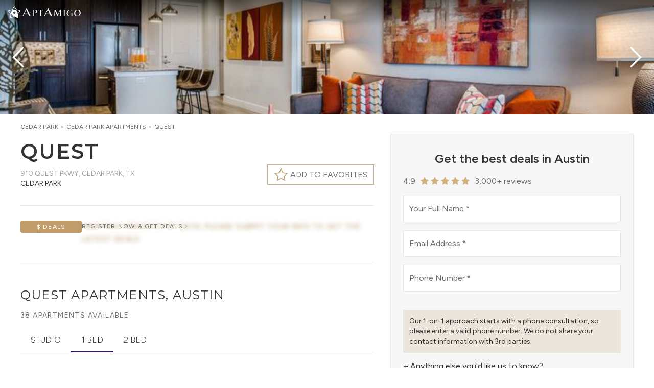

--- FILE ---
content_type: text/css; charset=UTF-8
request_url: https://www.aptamigo.com/_next/static/css/a99505739c336b91.css
body_size: 27608
content:
/*
! tailwindcss v3.4.4 | MIT License | https://tailwindcss.com
*/*,:after,:before{box-sizing:border-box;border-width:0;border-style:solid;border-color:hsl(var(--color-global-border)/1)}:after,:before{--tw-content:""}:host,html{line-height:1.5;-webkit-text-size-adjust:100%;-moz-tab-size:4;-o-tab-size:4;tab-size:4;font-family:var(--font-figtree);font-feature-settings:normal;font-variation-settings:normal;-webkit-tap-highlight-color:transparent}body{margin:0;line-height:inherit}hr{height:0;color:inherit;border-top-width:1px}abbr:where([title]){-webkit-text-decoration:underline dotted;text-decoration:underline dotted}h1,h2,h3,h4,h5,h6{font-size:inherit;font-weight:inherit}a{color:inherit;text-decoration:inherit}b,strong{font-weight:bolder}code,kbd,pre,samp{font-family:ui-monospace,SFMono-Regular,Menlo,Monaco,Consolas,Liberation Mono,Courier New,monospace;font-feature-settings:normal;font-variation-settings:normal;font-size:1em}small{font-size:80%}sub,sup{font-size:75%;line-height:0;position:relative;vertical-align:baseline}sub{bottom:-.25em}sup{top:-.5em}table{text-indent:0;border-color:inherit;border-collapse:collapse}button,input,optgroup,select,textarea{font-family:inherit;font-feature-settings:inherit;font-variation-settings:inherit;font-size:100%;font-weight:inherit;line-height:inherit;letter-spacing:inherit;color:inherit;margin:0;padding:0}button,select{text-transform:none}button,input:where([type=button]),input:where([type=reset]),input:where([type=submit]){-webkit-appearance:button;background-color:transparent;background-image:none}:-moz-focusring{outline:auto}:-moz-ui-invalid{box-shadow:none}progress{vertical-align:baseline}::-webkit-inner-spin-button,::-webkit-outer-spin-button{height:auto}[type=search]{-webkit-appearance:textfield;outline-offset:-2px}::-webkit-search-decoration{-webkit-appearance:none}::-webkit-file-upload-button{-webkit-appearance:button;font:inherit}summary{display:list-item}blockquote,dd,dl,figure,h1,h2,h3,h4,h5,h6,hr,p,pre{margin:0}fieldset{margin:0}fieldset,legend{padding:0}menu,ol,ul{list-style:none;margin:0;padding:0}dialog{padding:0}textarea{resize:vertical}input::-moz-placeholder,textarea::-moz-placeholder{opacity:1;color:#9ca3af}input::placeholder,textarea::placeholder{opacity:1;color:#9ca3af}[role=button],button{cursor:pointer}:disabled{cursor:default}audio,canvas,embed,iframe,img,object,svg,video{display:block;vertical-align:middle}img,video{max-width:100%;height:auto}[hidden]{display:none}:root,html[data-theme=light]{--color-primary-900:260deg 69% 12%;--color-primary-800:260deg 69% 15%;--color-primary-700:260deg 69% 17%;--color-primary-600:260deg 69% 25%;--color-primary-500:260deg 69% 31%;--color-primary-400:250deg 65% 40%;--color-primary-300:240deg 60% 50%;--color-primary-200:230deg 55% 65%;--color-primary-100:220deg 50% 80%;--color-primary-50:215deg 45% 92%;--color-secondary-900:36deg 45% 25%;--color-secondary-800:36deg 45% 35%;--color-secondary-700:36deg 42% 47%;--color-secondary-600:36deg 40% 55%;--color-secondary-500:36deg 40% 58%;--color-secondary-400:38deg 42% 65%;--color-secondary-300:40deg 45% 72%;--color-secondary-200:42deg 48% 80%;--color-secondary-100:44deg 50% 88%;--color-secondary-50:45deg 52% 94%;--color-success-900:158deg 100% 18%;--color-success-800:158deg 100% 24%;--color-success-700:158.5deg 100% 27%;--color-success-600:158deg 89% 33%;--color-success-500:157.3deg 82% 37%;--color-success-400:153.4deg 45% 50%;--color-success-300:151.6deg 44% 60%;--color-success-200:151deg 43% 71%;--color-success-100:150deg 43% 83%;--color-success-50:150deg 45% 93%;--color-danger-900:359deg 98% 19%;--color-danger-800:359deg 98% 23%;--color-danger-700:359deg 99% 27%;--color-danger-600:360deg 83% 33%;--color-danger-500:0deg 76% 37%;--color-danger-400:2deg 75% 41%;--color-danger-300:5deg 76% 43%;--color-danger-200:3deg 56% 49%;--color-danger-100:2deg 46% 56%;--color-danger-50:356deg 60% 85%;--color-warning-900:47deg 100% 22%;--color-warning-800:47deg 100% 32%;--color-warning-700:47deg 100% 40%;--color-warning-600:47deg 95% 46%;--color-warning-500:47deg 90% 52%;--color-warning-400:47deg 85% 58%;--color-warning-300:47deg 80% 64%;--color-warning-200:47deg 75% 70%;--color-warning-100:47deg 70% 78%;--color-warning-50:47deg 65% 88%;--color-global-default:0deg 0% 43.5%;--color-global-light:0deg 0% 65%;--color-global-dark:0deg 0% 20%;--color-global-muted:0deg 0% 80%;--color-global-inverse:0deg 0% 100%;--color-global-background:0deg 0% 100%;--color-global-background-light:0deg 0% 97%;--color-global-background-dark:0deg 0% 20%;--color-global-background-muted:0deg 0% 94%;--color-global-background-overlay:0 0 0/20%;--color-global-border:0deg 0% 90%;--color-primary-default:var(--color-primary-700);--color-primary-text:var(--color-primary-600);--color-primary-light:var(--color-primary-500);--color-primary-dark:var(--color-primary-900);--color-primary-border:var(--color-primary-600);--color-primary-on:0deg 0% 100%;--color-secondary-default:var(--color-secondary-500);--color-secondary-text:var(--color-secondary-700);--color-secondary-light:var(--color-secondary-200);--color-secondary-dark:var(--color-secondary-800);--color-secondary-border:var(--color-secondary-400);--color-secondary-on:0deg 0% 100%;--color-success-default:var(--color-success-700);--color-success-text:var(--color-success-700);--color-success-light:var(--color-success-500);--color-success-dark:var(--color-success-800);--color-success-background:var(--color-success-700);--color-success-background-dark:var(--color-success-800);--color-success-background-light:var(--color-success-500);--color-success-border:var(--color-success-500);--color-success-border-light:var(--color-success-200);--color-success-on:0deg 0% 100%;--color-danger-default:var(--color-danger-700);--color-danger-text:var(--color-danger-700);--color-danger-light:var(--color-danger-500);--color-danger-dark:var(--color-danger-900);--color-danger-background:var(--color-danger-700);--color-danger-background-dark:var(--color-danger-800);--color-danger-background-light:var(--color-danger-500);--color-danger-border:var(--color-danger-500);--color-danger-border-light:var(--color-danger-200);--color-danger-on:0deg 0% 100%;--color-warning-default:var(--color-warning-700);--color-warning-text:var(--color-warning-800);--color-warning-light:var(--color-warning-500);--color-warning-dark:var(--color-warning-800);--color-warning-background:var(--color-warning-700);--color-warning-background-dark:var(--color-warning-800);--color-warning-background-light:var(--color-warning-500);--color-warning-border:var(--color-warning-500);--color-warning-border-light:var(--color-warning-300);--color-warning-on:0deg 0% 100%;--color-table-default:230deg 76% 60%;--color-table-light:232deg 100% 96%;--color-table-dark:230deg 66% 50%;--color-table-background:230deg 76% 76%;--color-table-background-dark:230deg 100% 50%;--color-table-background-light:228deg 100% 90%;--color-table-background-cell:0deg 0% 100%;--color-table-background-cellalt:228deg 20% 98%;--color-table-background-cellhover:228deg 30% 93%;--color-table-background-widget:0deg 0% 100%;--color-table-border:230deg 76% 70%;--color-table-border-dark:230deg 40% 50%;--color-table-border-light:241deg 100% 76%;--color-table-on:0deg 0% 100%;--color-table-background-0:217deg 14% 94%;--color-table-background-1:350deg 70% 85%;--color-table-background-2:34deg 88% 87%;--color-table-background-3:64deg 77% 93%;--color-table-background-4:130deg 55% 90%;--color-table-background-5:178deg 34% 90%;--color-table-background-6:217deg 95% 90%;--color-table-text-0:0deg 0% 60%;--color-table-text-1:351deg 70% 36%;--color-table-text-2:34deg 88% 27%;--color-table-text-3:64deg 77% 20%;--color-table-text-4:130deg 55% 30%;--color-table-text-5:178deg 34% 30%;--color-table-text-6:217deg 95% 30%;--color-table-text-gold:45deg 70% 45%;--color-table-text-green:130deg 55% 35%;--color-table-text-blue:195deg 85% 30%;--color-stage-text-0:0deg 0% 60%;--color-stage-text-1:351deg 70% 36%;--color-stage-text-2:34deg 88% 27%;--color-stage-text-3:64deg 77% 20%;--color-stage-text-4:130deg 55% 30%;--color-stage-text-5:178deg 34% 30%;--color-stage-text-6:217deg 95% 30%;--color-stage-background-0:0deg 0% 85%;--color-stage-background-1:351deg 70% 70%;--color-stage-background-2:34deg 70% 65%;--color-stage-background-3:64deg 60% 65%;--color-stage-background-4:130deg 45% 70%;--color-stage-background-5:178deg 34% 70%;--color-stage-background-6:217deg 70% 70%;--color-stage-background-0-light:217deg 14% 94%;--color-stage-background-1-light:350deg 70% 85%;--color-stage-background-2-light:34deg 88% 87%;--color-stage-background-3-light:64deg 77% 93%;--color-stage-background-4-light:130deg 55% 90%;--color-stage-background-5-light:178deg 34% 90%;--color-stage-background-6-light:217deg 95% 90%;--color-chart-background-1:217deg 91% 60%;--color-chart-background-1-alt:199deg 93% 59%;--color-chart-background-2:261deg 50% 61%;--color-chart-background-2-alt:276deg 72% 65%;--color-chart-background-3:178deg 64% 43%;--color-chart-background-3-alt:160deg 70% 62%;--color-chart-background-4:118deg 61% 50%;--color-chart-background-4-alt:82deg 78% 55%;--color-chart-background-5:2deg 85% 58%;--color-chart-background-5-alt:14deg 90% 64%;--color-overmind-default:300deg 86% 13%;--color-overmind-background:300deg 86% 21%;--color-overmind-border:300deg 86% 21%;--color-overmind-on:0deg 0% 100%;--color-logo-default:211deg 44% 21%;--color-link-default:226deg 80% 55%;--color-link-dark:226deg 80% 36%;--color-messagelog-in:260deg 69% 17%;--color-messagelog-out:207deg 91% 52%}html[data-theme=dark]{--color-global-default:0deg 0% 80%;--color-global-light:0deg 0% 50%;--color-global-dark:0deg 0% 92%;--color-global-muted:0deg 0% 13%;--color-global-inverse:0deg 0% 8%;--color-global-background:0deg 0% 8%;--color-global-background-light:0deg 0% 13%;--color-global-background-dark:0deg 0% 80%;--color-global-background-muted:0deg 0% 12%;--color-global-background-overlay:255 255 255/10%;--color-global-border:0deg 0% 20%;--color-primary-default:var(--color-primary-600);--color-primary-text:245deg 59% 60%;--color-primary-light:var(--color-primary-500);--color-primary-dark:var(--color-primary-800);--color-primary-border:245deg 59% 60%;--color-primary-on:0deg 0% 100%;--color-secondary-default:var(--color-secondary-700);--color-secondary-text:var(--color-secondary-500);--color-secondary-light:var(--color-secondary-500);--color-secondary-dark:var(--color-secondary-800);--color-secondary-border:var(--color-secondary-500);--color-secondary-on:0deg 0% 100%;--color-success-default:var(--color-success-700);--color-success-light:var(--color-success-500);--color-success-dark:var(--color-success-800);--color-success-text:var(--color-success-500);--color-success-background:var(--color-success-700);--color-success-background-light:var(--color-success-500);--color-success-background-dark:var(--color-success-800);--color-success-border:var(--color-success-500);--color-success-border-light:var(--color-success-300);--color-success-on:0deg 0% 100%;--color-danger-default:var(--color-danger-700);--color-danger-light:var(--color-danger-500);--color-danger-dark:var(--color-danger-800);--color-danger-text:var(--color-danger-300);--color-danger-background:var(--color-danger-700);--color-danger-background-light:var(--color-danger-500);--color-danger-background-dark:var(--color-danger-800);--color-danger-border:var(--color-danger-500);--color-danger-border-light:var(--color-danger-300);--color-danger-on:0deg 0% 100%;--color-warning-default:var(--color-warning-700);--color-warning-light:var(--color-warning-500);--color-warning-dark:var(--color-warning-800);--color-warning-text:var(--color-warning-500);--color-warning-background:var(--color-warning-700);--color-warning-background-light:var(--color-warning-500);--color-warning-background-dark:var(--color-warning-800);--color-warning-border:var(--color-warning-500);--color-warning-border-light:var(--color-warning-300);--color-warning-on:0deg 0% 100%;--color-table-default:230deg 76% 60%;--color-table-light:228deg 100% 15%;--color-table-dark:230deg 100% 50%;--color-table-background:230deg 76% 28%;--color-table-background-dark:230deg 100% 36%;--color-table-background-light:228deg 100% 15%;--color-table-background-cell:0deg 0% 0%;--color-table-background-cellalt:228deg 60% 5%;--color-table-background-cellhover:228deg 60% 16%;--color-table-background-widget:228deg 26% 18%;--color-table-background-0:217deg 14% 10%;--color-table-background-1:350deg 70% 12%;--color-table-background-2:34deg 88% 11%;--color-table-background-3:64deg 77% 11%;--color-table-background-4:103deg 49% 12%;--color-table-background-5:178deg 34% 12%;--color-table-background-6:217deg 95% 12%;--color-table-text-0:0deg 0% 40%;--color-table-text-1:343deg 50% 75%;--color-table-text-2:34deg 88% 75%;--color-table-text-3:64deg 77% 70%;--color-table-text-4:103deg 49% 80%;--color-table-text-5:178deg 34% 75%;--color-table-text-6:217deg 95% 75%;--color-table-text-gold:45deg 70% 70%;--color-table-text-green:130deg 55% 70%;--color-table-text-blue:195deg 85% 70%;--color-table-border:230deg 76% 30%;--color-table-border-dark:230deg 50% 60%;--color-table-border-light:241deg 100% 15%;--color-table-on:0deg 0% 100%;--color-stage-text-0:0deg 0% 50%;--color-stage-text-1:351deg 70% 70%;--color-stage-text-2:34deg 88% 70%;--color-stage-text-3:64deg 77% 65%;--color-stage-text-4:130deg 55% 70%;--color-stage-text-5:178deg 34% 70%;--color-stage-text-6:217deg 95% 70%;--color-stage-background-0:0deg 0% 40%;--color-stage-background-1:351deg 70% 50%;--color-stage-background-2:34deg 70% 50%;--color-stage-background-3:64deg 60% 60%;--color-stage-background-4:130deg 45% 55%;--color-stage-background-5:178deg 34% 55%;--color-stage-background-6:217deg 70% 55%;--color-stage-background-0-light:217deg 14% 10%;--color-stage-background-1-light:350deg 70% 12%;--color-stage-background-2-light:34deg 88% 11%;--color-stage-background-3-light:64deg 77% 11%;--color-stage-background-4-light:130deg 55% 12%;--color-stage-background-5-light:178deg 34% 12%;--color-stage-background-6-light:217deg 95% 12%;--color-logo-default:0deg 0% 100%;--color-link-default:245deg 59% 60%;--color-link-dark:245deg 59% 40%}html[data-theme=dark] input[type=date]::-webkit-calendar-picker-indicator{filter:invert(1)}html{--tw-text-opacity:1;color:hsl(var(--color-global-default)/var(--tw-text-opacity));height:100%;-webkit-overflow-scrolling:touch;-webkit-text-size-adjust:100%}body{touch-action:pan-y;overflow-x:hidden}dialog{--tw-text-opacity:1;color:hsl(var(--color-global-default)/var(--tw-text-opacity))}[type=button],[type=reset],[type=submit],button{-webkit-appearance:button;background-color:transparent;background-image:none}h1,h2,h3,h4,h5,h6{font-family:var(--font-montserrat);--tw-text-opacity:1;color:hsl(var(--color-global-dark)/var(--tw-text-opacity));margin:0 0 20px}svg{display:inline;max-width:100%}hr{color:hsl(var(--color-global-border)/var(--tw-text-opacity))}input,select,textarea{--tw-bg-opacity:1;background-color:hsl(var(--color-global-background)/var(--tw-bg-opacity))}*,:after,:before{--tw-border-spacing-x:0;--tw-border-spacing-y:0;--tw-translate-x:0;--tw-translate-y:0;--tw-rotate:0;--tw-skew-x:0;--tw-skew-y:0;--tw-scale-x:1;--tw-scale-y:1;--tw-pan-x: ;--tw-pan-y: ;--tw-pinch-zoom: ;--tw-scroll-snap-strictness:proximity;--tw-gradient-from-position: ;--tw-gradient-via-position: ;--tw-gradient-to-position: ;--tw-ordinal: ;--tw-slashed-zero: ;--tw-numeric-figure: ;--tw-numeric-spacing: ;--tw-numeric-fraction: ;--tw-ring-inset: ;--tw-ring-offset-width:0px;--tw-ring-offset-color:#fff;--tw-ring-color:rgba(59,130,246,.5);--tw-ring-offset-shadow:0 0 #0000;--tw-ring-shadow:0 0 #0000;--tw-shadow:0 0 #0000;--tw-shadow-colored:0 0 #0000;--tw-blur: ;--tw-brightness: ;--tw-contrast: ;--tw-grayscale: ;--tw-hue-rotate: ;--tw-invert: ;--tw-saturate: ;--tw-sepia: ;--tw-drop-shadow: ;--tw-backdrop-blur: ;--tw-backdrop-brightness: ;--tw-backdrop-contrast: ;--tw-backdrop-grayscale: ;--tw-backdrop-hue-rotate: ;--tw-backdrop-invert: ;--tw-backdrop-opacity: ;--tw-backdrop-saturate: ;--tw-backdrop-sepia: ;--tw-contain-size: ;--tw-contain-layout: ;--tw-contain-paint: ;--tw-contain-style: }::backdrop{--tw-border-spacing-x:0;--tw-border-spacing-y:0;--tw-translate-x:0;--tw-translate-y:0;--tw-rotate:0;--tw-skew-x:0;--tw-skew-y:0;--tw-scale-x:1;--tw-scale-y:1;--tw-pan-x: ;--tw-pan-y: ;--tw-pinch-zoom: ;--tw-scroll-snap-strictness:proximity;--tw-gradient-from-position: ;--tw-gradient-via-position: ;--tw-gradient-to-position: ;--tw-ordinal: ;--tw-slashed-zero: ;--tw-numeric-figure: ;--tw-numeric-spacing: ;--tw-numeric-fraction: ;--tw-ring-inset: ;--tw-ring-offset-width:0px;--tw-ring-offset-color:#fff;--tw-ring-color:rgba(59,130,246,.5);--tw-ring-offset-shadow:0 0 #0000;--tw-ring-shadow:0 0 #0000;--tw-shadow:0 0 #0000;--tw-shadow-colored:0 0 #0000;--tw-blur: ;--tw-brightness: ;--tw-contrast: ;--tw-grayscale: ;--tw-hue-rotate: ;--tw-invert: ;--tw-saturate: ;--tw-sepia: ;--tw-drop-shadow: ;--tw-backdrop-blur: ;--tw-backdrop-brightness: ;--tw-backdrop-contrast: ;--tw-backdrop-grayscale: ;--tw-backdrop-hue-rotate: ;--tw-backdrop-invert: ;--tw-backdrop-opacity: ;--tw-backdrop-saturate: ;--tw-backdrop-sepia: ;--tw-contain-size: ;--tw-contain-layout: ;--tw-contain-paint: ;--tw-contain-style: }.container{width:100%}@media (min-width:400px){.container{max-width:400px}}@media (min-width:640px){.container{max-width:640px}}@media (min-width:960px){.container{max-width:960px}}@media (min-width:1200px){.container{max-width:1200px}}@media (min-width:1600px){.container{max-width:1600px}}@media (min-width:2100px){.container{max-width:2100px}}@media (min-width:2600px){.container{max-width:2600px}}.pointer-events-none{pointer-events:none}.\!pointer-events-auto{pointer-events:auto!important}.pointer-events-auto{pointer-events:auto}.\!visible{visibility:visible!important}.visible{visibility:visible}.invisible{visibility:hidden}.static{position:static}.\!fixed{position:fixed!important}.fixed{position:fixed}.\!absolute{position:absolute!important}.absolute{position:absolute}.relative{position:relative}.sticky{position:sticky}.inset-0{inset:0}.\!-right-1{right:-.25rem!important}.\!-right-1\.5{right:-.375rem!important}.\!-right-2{right:-.5rem!important}.\!-right-2\.5{right:-.625rem!important}.\!-top-1{top:-.25rem!important}.\!-top-1\.5{top:-.375rem!important}.\!-top-2{top:-.5rem!important}.\!-top-\[9px\]{top:-9px!important}.\!bottom-auto{bottom:auto!important}.\!left-0{left:0!important}.\!right-0{right:0!important}.\!right-7{right:1.75rem!important}.\!right-auto{right:auto!important}.\!top-0{top:0!important}.\!top-0\.5{top:.125rem!important}.\!top-6{top:1.5rem!important}.\!top-\[27px\]{top:27px!important}.\!top-\[5px\]{top:5px!important}.-bottom-0{bottom:0}.-bottom-0\.5{bottom:-.125rem}.-bottom-1{bottom:-.25rem}.-bottom-1\.5{bottom:-.375rem}.-bottom-3{bottom:-.75rem}.-bottom-4{bottom:-1rem}.-bottom-5{bottom:-1.25rem}.-bottom-6{bottom:-1.5rem}.-left-1{left:-.25rem}.-left-2{left:-.5rem}.-left-6{left:-1.5rem}.-right-0{right:0}.-right-0\.5{right:-.125rem}.-right-1{right:-.25rem}.-right-2{right:-.5rem}.-right-3{right:-.75rem}.-right-4{right:-1rem}.-right-6{right:-1.5rem}.-right-\[16px\]{right:-16px}.-top-1{top:-.25rem}.-top-1\.5{top:-.375rem}.-top-2{top:-.5rem}.-top-3{top:-.75rem}.-top-4{top:-1rem}.-top-5{top:-1.25rem}.bottom-0{bottom:0}.bottom-0\.5{bottom:.125rem}.bottom-2{bottom:.5rem}.bottom-2\.5{bottom:.625rem}.bottom-3{bottom:.75rem}.bottom-3\.5{bottom:.875rem}.bottom-4{bottom:1rem}.bottom-6{bottom:1.5rem}.bottom-\[60px\]{bottom:60px}.bottom-\[6px\]{bottom:6px}.bottom-\[72px\]{bottom:72px}.bottom-px{bottom:1px}.left-0{left:0}.left-0\.5{left:.125rem}.left-1{left:.25rem}.left-1\/2{left:50%}.left-2{left:.5rem}.left-2\.5{left:.625rem}.left-3{left:.75rem}.left-4{left:1rem}.left-\[-24px\]{left:-24px}.left-\[-330px\]{left:-330px}.left-\[-500px\]{left:-500px}.left-\[-5px\]{left:-5px}.left-\[-650px\]{left:-650px}.left-\[-850px\]{left:-850px}.right-0{right:0}.right-1{right:.25rem}.right-1\.5{right:.375rem}.right-2{right:.5rem}.right-3{right:.75rem}.right-3\.5{right:.875rem}.right-4{right:1rem}.right-\[-24px\]{right:-24px}.right-\[-330px\]{right:-330px}.right-\[-500px\]{right:-500px}.right-\[-5px\]{right:-5px}.right-\[-650px\]{right:-650px}.right-\[-850px\]{right:-850px}.top-0{top:0}.top-1{top:.25rem}.top-1\.5{top:.375rem}.top-1\/2{top:50%}.top-16{top:4rem}.top-2{top:.5rem}.top-2\.5{top:.625rem}.top-3{top:.75rem}.top-3\.5{top:.875rem}.top-4{top:1rem}.top-8{top:2rem}.top-\[124px\]{top:124px}.top-\[17px\]{top:17px}.top-\[20px\]{top:20px}.top-\[21px\]{top:21px}.top-\[30px\]{top:30px}.top-\[40px\]{top:40px}.top-\[50px\]{top:50px}.top-\[52px\]{top:52px}.top-\[80px\]{top:80px}.top-\[82px\]{top:82px}.top-full{top:100%}.\!z-1{z-index:1!important}.\!z-10{z-index:10!important}.\!z-20{z-index:20!important}.-z-1{z-index:-1}.-z-10{z-index:-10}.z-0{z-index:0}.z-1{z-index:1}.z-10{z-index:10}.z-2{z-index:2}.z-20{z-index:20}.z-25{z-index:25}.z-30{z-index:30}.z-40{z-index:40}.z-50{z-index:50}.z-\[1060\]{z-index:1060}.z-\[15\]{z-index:15}.z-\[1\]{z-index:1}.z-\[2\]{z-index:2}.z-\[9999\]{z-index:9999}.order-1{order:1}.order-\[9998\]{order:9998}.order-first{order:-9999}.order-last{order:9999}.\!col-span-1{grid-column:span 1/span 1!important}.col-span-1{grid-column:span 1/span 1}.col-span-2{grid-column:span 2/span 2}.col-span-3{grid-column:span 3/span 3}.col-span-4{grid-column:span 4/span 4}.col-span-6{grid-column:span 6/span 6}.col-span-full{grid-column:1/-1}.\!col-start-1{grid-column-start:1!important}.col-start-1{grid-column-start:1}.col-start-2{grid-column-start:2}.col-start-3{grid-column-start:3}.col-start-4{grid-column-start:4}.row-span-2{grid-row:span 2/span 2}.row-start-1{grid-row-start:1}.row-start-2{grid-row-start:2}.row-start-4{grid-row-start:4}.row-start-5{grid-row-start:5}.row-end-4{grid-row-end:4}.row-end-5{grid-row-end:5}.row-end-9{grid-row-end:9}.float-right{float:right}.\!m-0{margin:0!important}.m-0{margin:0}.m-1{margin:.25rem}.m-4{margin:1rem}.-mx-1{margin-left:-.25rem;margin-right:-.25rem}.-mx-2{margin-left:-.5rem;margin-right:-.5rem}.-mx-3{margin-left:-.75rem;margin-right:-.75rem}.-mx-4{margin-left:-1rem;margin-right:-1rem}.-mx-6{margin-left:-1.5rem;margin-right:-1.5rem}.-mx-8{margin-left:-2rem;margin-right:-2rem}.-my-1{margin-top:-.25rem;margin-bottom:-.25rem}.-my-1\.5{margin-top:-.375rem;margin-bottom:-.375rem}.-my-2{margin-top:-.5rem;margin-bottom:-.5rem}.mx-0{margin-left:0;margin-right:0}.mx-0\.5{margin-left:.125rem;margin-right:.125rem}.mx-1{margin-left:.25rem;margin-right:.25rem}.mx-2{margin-left:.5rem;margin-right:.5rem}.mx-6{margin-left:1.5rem;margin-right:1.5rem}.mx-\[7px\]{margin-left:7px;margin-right:7px}.mx-auto{margin-left:auto;margin-right:auto}.my-0{margin-top:0;margin-bottom:0}.my-1{margin-top:.25rem;margin-bottom:.25rem}.my-1\.5{margin-top:.375rem;margin-bottom:.375rem}.my-10{margin-top:2.5rem;margin-bottom:2.5rem}.my-2{margin-top:.5rem;margin-bottom:.5rem}.my-3{margin-top:.75rem;margin-bottom:.75rem}.my-4{margin-top:1rem;margin-bottom:1rem}.my-5{margin-top:1.25rem;margin-bottom:1.25rem}.my-6{margin-top:1.5rem;margin-bottom:1.5rem}.my-7{margin-top:1.75rem;margin-bottom:1.75rem}.my-auto{margin-top:auto;margin-bottom:auto}.\!-mt-2{margin-top:-.5rem!important}.\!mb-0{margin-bottom:0!important}.\!mb-3{margin-bottom:.75rem!important}.\!mb-7{margin-bottom:1.75rem!important}.\!mb-8{margin-bottom:2rem!important}.\!ml-1{margin-left:.25rem!important}.\!ml-2{margin-left:.5rem!important}.\!ml-auto{margin-left:auto!important}.\!ms-7{margin-inline-start:1.75rem!important}.\!mt-0{margin-top:0!important}.\!mt-2{margin-top:.5rem!important}.-mb-2{margin-bottom:-.5rem}.-mb-5{margin-bottom:-1.25rem}.-mb-8{margin-bottom:-2rem}.-ml-1{margin-left:-.25rem}.-ml-\[6px\]{margin-left:-6px}.-mr-3{margin-right:-.75rem}.-mr-\[6px\]{margin-right:-6px}.-mt-0{margin-top:0}.-mt-0\.5{margin-top:-.125rem}.-mt-1{margin-top:-.25rem}.-mt-2{margin-top:-.5rem}.-mt-3{margin-top:-.75rem}.-mt-4{margin-top:-1rem}.-mt-9{margin-top:-2.25rem}.mb-0{margin-bottom:0}.mb-0\.5{margin-bottom:.125rem}.mb-1{margin-bottom:.25rem}.mb-1\.5{margin-bottom:.375rem}.mb-10{margin-bottom:2.5rem}.mb-12{margin-bottom:3rem}.mb-14{margin-bottom:3.5rem}.mb-16{margin-bottom:4rem}.mb-2{margin-bottom:.5rem}.mb-2\.5{margin-bottom:.625rem}.mb-20{margin-bottom:5rem}.mb-3{margin-bottom:.75rem}.mb-4{margin-bottom:1rem}.mb-5{margin-bottom:1.25rem}.mb-6{margin-bottom:1.5rem}.mb-7{margin-bottom:1.75rem}.mb-8{margin-bottom:2rem}.mb-\[1px\]{margin-bottom:1px}.mb-\[3px\]{margin-bottom:3px}.mb-px{margin-bottom:1px}.ml-1{margin-left:.25rem}.ml-1\.5{margin-left:.375rem}.ml-10{margin-left:2.5rem}.ml-2{margin-left:.5rem}.ml-3{margin-left:.75rem}.ml-4{margin-left:1rem}.ml-5{margin-left:1.25rem}.ml-\[90px\]{margin-left:90px}.ml-auto{margin-left:auto}.mr-0{margin-right:0}.mr-0\.5{margin-right:.125rem}.mr-1{margin-right:.25rem}.mr-1\.5{margin-right:.375rem}.mr-2{margin-right:.5rem}.mr-2\.5{margin-right:.625rem}.mr-3{margin-right:.75rem}.mr-auto{margin-right:auto}.ms-2{margin-inline-start:.5rem}.ms-3{margin-inline-start:.75rem}.ms-5{margin-inline-start:1.25rem}.ms-6{margin-inline-start:1.5rem}.mt-0{margin-top:0}.mt-0\.5{margin-top:.125rem}.mt-1{margin-top:.25rem}.mt-1\.5{margin-top:.375rem}.mt-10{margin-top:2.5rem}.mt-12{margin-top:3rem}.mt-14{margin-top:3.5rem}.mt-2{margin-top:.5rem}.mt-20{margin-top:5rem}.mt-28{margin-top:7rem}.mt-3{margin-top:.75rem}.mt-4{margin-top:1rem}.mt-5{margin-top:1.25rem}.mt-6{margin-top:1.5rem}.mt-7{margin-top:1.75rem}.mt-8{margin-top:2rem}.mt-\[-5px\]{margin-top:-5px}.mt-\[22px\]{margin-top:22px}.\!box-border{box-sizing:border-box!important}.box-border{box-sizing:border-box}.box-content{box-sizing:content-box}.line-clamp-4{-webkit-line-clamp:4}.line-clamp-4,.line-clamp-6{overflow:hidden;display:-webkit-box;-webkit-box-orient:vertical}.line-clamp-6{-webkit-line-clamp:6}.\!block{display:block!important}.block{display:block}.inline-block{display:inline-block}.\!inline{display:inline!important}.inline{display:inline}.\!flex{display:flex!important}.flex{display:flex}.\!inline-flex{display:inline-flex!important}.inline-flex{display:inline-flex}.\!table{display:table!important}.table{display:table}.grid{display:grid}.contents{display:contents}.\!hidden{display:none!important}.hidden{display:none}.\!h-20{height:5rem!important}.\!h-4{height:1rem!important}.\!h-5{height:1.25rem!important}.\!h-6{height:1.5rem!important}.\!h-7{height:1.75rem!important}.\!h-8{height:2rem!important}.\!h-9{height:2.25rem!important}.\!h-9\.5{height:38px!important}.\!h-\[30px\]{height:30px!important}.\!h-auto{height:auto!important}.h-0{height:0}.h-0\.5{height:.125rem}.h-1{height:.25rem}.h-10{height:2.5rem}.h-11{height:2.75rem}.h-12{height:3rem}.h-14{height:3.5rem}.h-16{height:4rem}.h-2{height:.5rem}.h-2\.5{height:.625rem}.h-20{height:5rem}.h-24{height:6rem}.h-3{height:.75rem}.h-3\.5{height:.875rem}.h-32{height:8rem}.h-36{height:9rem}.h-4{height:1rem}.h-40{height:10rem}.h-5{height:1.25rem}.h-52{height:13rem}.h-56{height:14rem}.h-6{height:1.5rem}.h-60{height:15rem}.h-64{height:16rem}.h-7{height:1.75rem}.h-8{height:2rem}.h-80{height:20rem}.h-9{height:2.25rem}.h-9\.5{height:38px}.h-\[1\.75rem\]{height:1.75rem}.h-\[10px\]{height:10px}.h-\[16px\]{height:16px}.h-\[18px\]{height:18px}.h-\[1px\]{height:1px}.h-\[2\.5px\]{height:2.5px}.h-\[200px\]{height:200px}.h-\[230px\]{height:230px}.h-\[248px\]{height:248px}.h-\[250px\]{height:250px}.h-\[300px\]{height:300px}.h-\[32px\]{height:32px}.h-\[38px\]{height:38px}.h-\[400px\]{height:400px}.h-\[40px\]{height:40px}.h-\[450px\]{height:450px}.h-\[500px\]{height:500px}.h-\[50px\]{height:50px}.h-\[524px\]{height:524px}.h-\[52px\]{height:52px}.h-\[5rem\]{height:5rem}.h-\[600px\]{height:600px}.h-\[60px\]{height:60px}.h-\[64px\]{height:64px}.h-\[68px\]{height:68px}.h-\[6rem\]{height:6rem}.h-\[700px\]{height:700px}.h-\[750px\]{height:750px}.h-\[84px\]{height:84px}.h-\[86px\]{height:86px}.h-\[92px\]{height:92px}.h-\[calc\(100\%_-_40px\)\]{height:calc(100% - 40px)}.h-\[calc\(100\%_-_60px\)\]{height:calc(100% - 60px)}.h-\[calc\(100vh-50px\)\]{height:calc(100vh - 50px)}.h-fit{height:-moz-fit-content;height:fit-content}.h-full{height:100%}.h-max{height:-moz-max-content;height:max-content}.h-px{height:1px}.h-screen{height:100vh}.max-h-0{max-height:0}.max-h-11{max-height:2.75rem}.max-h-24{max-height:6rem}.max-h-56{max-height:14rem}.max-h-60{max-height:15rem}.max-h-80{max-height:20rem}.max-h-\[100px\]{max-height:100px}.max-h-\[156px\]{max-height:156px}.max-h-\[200px\]{max-height:200px}.max-h-\[224px\]{max-height:224px}.max-h-\[380px\]{max-height:380px}.max-h-\[400px\]{max-height:400px}.max-h-\[500px\]{max-height:500px}.max-h-\[600px\]{max-height:600px}.max-h-\[984px\]{max-height:984px}.max-h-\[calc\(100\%_-_82px\)\]{max-height:calc(100% - 82px)}.max-h-\[calc\(100dvh_-_200px\)\]{max-height:calc(100dvh - 200px)}.max-h-\[calc\(100vh_-_100px\)\]{max-height:calc(100vh - 100px)}.max-h-\[calc\(100vh_-_120px\)\]{max-height:calc(100vh - 120px)}.max-h-\[calc\(100vh_-_75px\)\]{max-height:calc(100vh - 75px)}.max-h-\[calc\(100vh_-_90px\)\]{max-height:calc(100vh - 90px)}.max-h-dvh{max-height:100dvh}.max-h-full{max-height:100%}.max-h-none{max-height:none}.max-h-screen{max-height:100vh}.\!min-h-0{min-height:0!important}.\!min-h-8{min-height:2rem!important}.min-h-0{min-height:0}.min-h-10{min-height:2.5rem}.min-h-11{min-height:2.75rem}.min-h-12{min-height:3rem}.min-h-16{min-height:4rem}.min-h-24{min-height:6rem}.min-h-32{min-height:8rem}.min-h-40{min-height:10rem}.min-h-48{min-height:12rem}.min-h-5{min-height:1.25rem}.min-h-6{min-height:1.5rem}.min-h-64{min-height:16rem}.min-h-7{min-height:1.75rem}.min-h-8{min-height:2rem}.min-h-80{min-height:20rem}.min-h-9{min-height:2.25rem}.min-h-9\.5{min-height:38px}.min-h-\[102px\]{min-height:102px}.min-h-\[120px\]{min-height:120px}.min-h-\[1rem\]{min-height:1rem}.min-h-\[200px\]{min-height:200px}.min-h-\[224px\]{min-height:224px}.min-h-\[24px\]{min-height:24px}.min-h-\[250px\]{min-height:250px}.min-h-\[288px\]{min-height:288px}.min-h-\[296px\]{min-height:296px}.min-h-\[300px\]{min-height:300px}.min-h-\[306px\]{min-height:306px}.min-h-\[30px\]{min-height:30px}.min-h-\[316px\]{min-height:316px}.min-h-\[320px\]{min-height:320px}.min-h-\[32px\]{min-height:32px}.min-h-\[364px\]{min-height:364px}.min-h-\[370px\]{min-height:370px}.min-h-\[37px\]{min-height:37px}.min-h-\[38px\]{min-height:38px}.min-h-\[40px\]{min-height:40px}.min-h-\[42px\]{min-height:42px}.min-h-\[45px\]{min-height:45px}.min-h-\[52px\]{min-height:52px}.min-h-\[72px\]{min-height:72px}.min-h-\[800px\]{min-height:800px}.min-h-\[84px\]{min-height:84px}.min-h-\[92px\]{min-height:92px}.min-h-\[calc\(100vh_-_90px\)\]{min-height:calc(100vh - 90px)}.min-h-full{min-height:100%}.min-h-max{min-height:-moz-max-content;min-height:max-content}.min-h-screen{min-height:100vh}.\!w-10{width:2.5rem!important}.\!w-14{width:3.5rem!important}.\!w-20{width:5rem!important}.\!w-28{width:7rem!important}.\!w-36{width:9rem!important}.\!w-4{width:1rem!important}.\!w-40{width:10rem!important}.\!w-44{width:11rem!important}.\!w-5{width:1.25rem!important}.\!w-6{width:1.5rem!important}.\!w-7{width:1.75rem!important}.\!w-8{width:2rem!important}.\!w-\[100px\]{width:100px!important}.\!w-\[700px\]{width:700px!important}.\!w-auto{width:auto!important}.\!w-fit{width:-moz-fit-content!important;width:fit-content!important}.\!w-full{width:100%!important}.w-1\/2{width:50%}.w-1\/6{width:16.666667%}.w-10{width:2.5rem}.w-10\/12{width:83.333333%}.w-11{width:2.75rem}.w-12{width:3rem}.w-14{width:3.5rem}.w-16{width:4rem}.w-2{width:.5rem}.w-2\.5{width:.625rem}.w-2\/3{width:66.666667%}.w-20{width:5rem}.w-24{width:6rem}.w-28{width:7rem}.w-3{width:.75rem}.w-3\.5{width:.875rem}.w-3\/5{width:60%}.w-32{width:8rem}.w-36{width:9rem}.w-4{width:1rem}.w-40{width:10rem}.w-44{width:11rem}.w-48{width:12rem}.w-5{width:1.25rem}.w-5\/6{width:83.333333%}.w-52{width:13rem}.w-56{width:14rem}.w-6{width:1.5rem}.w-60{width:15rem}.w-64{width:16rem}.w-7{width:1.75rem}.w-7\/12{width:58.333333%}.w-8{width:2rem}.w-80{width:20rem}.w-9{width:2.25rem}.w-96{width:24rem}.w-\[1\.25em\]{width:1.25em}.w-\[106px\]{width:106px}.w-\[10px\]{width:10px}.w-\[120px\]{width:120px}.w-\[125px\]{width:125px}.w-\[1300px\]{width:1300px}.w-\[150px\]{width:150px}.w-\[1600px\]{width:1600px}.w-\[16px\]{width:16px}.w-\[18px\]{width:18px}.w-\[1px\]{width:1px}.w-\[200px\]{width:200px}.w-\[240px\]{width:240px}.w-\[25px\]{width:25px}.w-\[280px\]{width:280px}.w-\[300px\]{width:300px}.w-\[310px\]{width:310px}.w-\[330px\]{width:330px}.w-\[360px\]{width:360px}.w-\[38px\]{width:38px}.w-\[40\%\]{width:40%}.w-\[400px\]{width:400px}.w-\[450px\]{width:450px}.w-\[500px\]{width:500px}.w-\[508px\]{width:508px}.w-\[52px\]{width:52px}.w-\[550px\]{width:550px}.w-\[600px\]{width:600px}.w-\[650px\]{width:650px}.w-\[800px\]{width:800px}.w-\[80px\]{width:80px}.w-\[82px\]{width:82px}.w-\[850px\]{width:850px}.w-\[86px\]{width:86px}.w-\[90px\]{width:90px}.w-\[calc\(100vw_-_44px\)\]{width:calc(100vw - 44px)}.w-auto{width:auto}.w-fit{width:-moz-fit-content;width:fit-content}.w-full{width:100%}.w-max{width:-moz-max-content;width:max-content}.w-min{width:-moz-min-content;width:min-content}.w-px{width:1px}.\!min-w-5{min-width:1.25rem!important}.\!min-w-\[190px\]{min-width:190px!important}.\!min-w-\[200px\]{min-width:200px!important}.\!min-w-\[35px\]{min-width:35px!important}.min-w-0{min-width:0}.min-w-10{min-width:2.5rem}.min-w-12{min-width:3rem}.min-w-14{min-width:3.5rem}.min-w-16{min-width:4rem}.min-w-20{min-width:5rem}.min-w-28{min-width:7rem}.min-w-32{min-width:8rem}.min-w-40{min-width:10rem}.min-w-48{min-width:12rem}.min-w-5{min-width:1.25rem}.min-w-6{min-width:1.5rem}.min-w-7{min-width:1.75rem}.min-w-72{min-width:18rem}.min-w-8{min-width:2rem}.min-w-9{min-width:2.25rem}.min-w-\[100px\]{min-width:100px}.min-w-\[120px\]{min-width:120px}.min-w-\[140px\]{min-width:140px}.min-w-\[150px\]{min-width:150px}.min-w-\[170px\]{min-width:170px}.min-w-\[200px\]{min-width:200px}.min-w-\[250px\]{min-width:250px}.min-w-\[320px\]{min-width:320px}.min-w-\[52px\]{min-width:52px}.min-w-\[85px\]{min-width:85px}.min-w-\[90px\]{min-width:90px}.min-w-full{min-width:100%}.\!max-w-\[670px\]{max-width:670px!important}.\!max-w-none{max-width:none!important}.\!max-w-screen-xl{max-width:1600px!important}.max-w-20{max-width:5rem}.max-w-3xl{max-width:48rem}.max-w-40{max-width:10rem}.max-w-64{max-width:16rem}.max-w-\[1232px\]{max-width:1232px}.max-w-\[130px\]{max-width:130px}.max-w-\[1632px\]{max-width:1632px}.max-w-\[1648px\]{max-width:1648px}.max-w-\[1836px\]{max-width:1836px}.max-w-\[1900px\]{max-width:1900px}.max-w-\[200px\]{max-width:200px}.max-w-\[300px\]{max-width:300px}.max-w-\[320px\]{max-width:320px}.max-w-\[350px\]{max-width:350px}.max-w-\[400px\]{max-width:400px}.max-w-\[420px\]{max-width:420px}.max-w-\[450px\]{max-width:450px}.max-w-\[500px\]{max-width:500px}.max-w-\[750px\]{max-width:750px}.max-w-\[900px\]{max-width:900px}.max-w-\[992px\]{max-width:992px}.max-w-\[calc\(100vw-60px\)\]{max-width:calc(100vw - 60px)}.max-w-\[calc\(100vw_-_10px\)\]{max-width:calc(100vw - 10px)}.max-w-\[calc\(100vw_-_16px\)\]{max-width:calc(100vw - 16px)}.max-w-\[calc\(100vw_-_32px\)\]{max-width:calc(100vw - 32px)}.max-w-full{max-width:100%}.max-w-none{max-width:none}.max-w-screen-2xl{max-width:2100px}.max-w-screen-3xl{max-width:2600px}.max-w-screen-lg{max-width:1200px}.max-w-screen-md{max-width:960px}.max-w-screen-sm{max-width:640px}.max-w-screen-xl{max-width:1600px}.max-w-xs{max-width:20rem}.flex-1{flex:1 1 0%}.flex-\[1_1_125px\]{flex:1 1 125px}.flex-\[1_1_90px\]{flex:1 1 90px}.flex-auto{flex:1 1 auto}.flex-none{flex:none}.flex-shrink{flex-shrink:1}.flex-shrink-0{flex-shrink:0}.shrink{flex-shrink:1}.shrink-0{flex-shrink:0}.flex-grow,.grow{flex-grow:1}.grow-0{flex-grow:0}.grow-\[2\]{flex-grow:2}.\!basis-full{flex-basis:100%!important}.basis-28{flex-basis:7rem}.basis-32{flex-basis:8rem}.basis-40{flex-basis:10rem}.basis-\[100px\]{flex-basis:100px}.basis-\[130px\]{flex-basis:130px}.basis-\[300px\]{flex-basis:300px}.basis-\[46\%\]{flex-basis:46%}.basis-\[48\%\]{flex-basis:48%}.basis-\[50px\]{flex-basis:50px}.basis-full{flex-basis:100%}.origin-right{transform-origin:right}.origin-top-left{transform-origin:top left}.\!translate-x-0{--tw-translate-x:0px!important}.\!translate-x-0,.\!translate-x-2{transform:translate(var(--tw-translate-x),var(--tw-translate-y)) rotate(var(--tw-rotate)) skewX(var(--tw-skew-x)) skewY(var(--tw-skew-y)) scaleX(var(--tw-scale-x)) scaleY(var(--tw-scale-y))!important}.\!translate-x-2{--tw-translate-x:0.5rem!important}.\!translate-x-2\.5{--tw-translate-x:0.625rem!important}.\!translate-x-2\.5,.\!translate-y-\[0\.3rem\]{transform:translate(var(--tw-translate-x),var(--tw-translate-y)) rotate(var(--tw-rotate)) skewX(var(--tw-skew-x)) skewY(var(--tw-skew-y)) scaleX(var(--tw-scale-x)) scaleY(var(--tw-scale-y))!important}.\!translate-y-\[0\.3rem\]{--tw-translate-y:0.3rem!important}.\!translate-y-\[0\.5rem\]{--tw-translate-y:0.5rem!important;transform:translate(var(--tw-translate-x),var(--tw-translate-y)) rotate(var(--tw-rotate)) skewX(var(--tw-skew-x)) skewY(var(--tw-skew-y)) scaleX(var(--tw-scale-x)) scaleY(var(--tw-scale-y))!important}.-translate-x-1\/2{--tw-translate-x:-50%}.-translate-x-1\/2,.-translate-y-1\/2{transform:translate(var(--tw-translate-x),var(--tw-translate-y)) rotate(var(--tw-rotate)) skewX(var(--tw-skew-x)) skewY(var(--tw-skew-y)) scaleX(var(--tw-scale-x)) scaleY(var(--tw-scale-y))}.-translate-y-1\/2{--tw-translate-y:-50%}.translate-x-2{--tw-translate-x:0.5rem}.translate-x-2,.translate-x-2\.5{transform:translate(var(--tw-translate-x),var(--tw-translate-y)) rotate(var(--tw-rotate)) skewX(var(--tw-skew-x)) skewY(var(--tw-skew-y)) scaleX(var(--tw-scale-x)) scaleY(var(--tw-scale-y))}.translate-x-2\.5{--tw-translate-x:0.625rem}.translate-x-3{--tw-translate-x:0.75rem}.translate-x-3,.translate-x-\[-10px\]{transform:translate(var(--tw-translate-x),var(--tw-translate-y)) rotate(var(--tw-rotate)) skewX(var(--tw-skew-x)) skewY(var(--tw-skew-y)) scaleX(var(--tw-scale-x)) scaleY(var(--tw-scale-y))}.translate-x-\[-10px\]{--tw-translate-x:-10px}.translate-y-3{--tw-translate-y:0.75rem}.translate-y-3,.translate-y-3\.5{transform:translate(var(--tw-translate-x),var(--tw-translate-y)) rotate(var(--tw-rotate)) skewX(var(--tw-skew-x)) skewY(var(--tw-skew-y)) scaleX(var(--tw-scale-x)) scaleY(var(--tw-scale-y))}.translate-y-3\.5{--tw-translate-y:0.875rem}.translate-y-4{--tw-translate-y:1rem}.translate-y-4,.translate-y-\[-5px\]{transform:translate(var(--tw-translate-x),var(--tw-translate-y)) rotate(var(--tw-rotate)) skewX(var(--tw-skew-x)) skewY(var(--tw-skew-y)) scaleX(var(--tw-scale-x)) scaleY(var(--tw-scale-y))}.translate-y-\[-5px\]{--tw-translate-y:-5px}.translate-y-\[0\.3rem\]{--tw-translate-y:0.3rem}.translate-y-\[0\.3rem\],.translate-y-\[18px\]{transform:translate(var(--tw-translate-x),var(--tw-translate-y)) rotate(var(--tw-rotate)) skewX(var(--tw-skew-x)) skewY(var(--tw-skew-y)) scaleX(var(--tw-scale-x)) scaleY(var(--tw-scale-y))}.translate-y-\[18px\]{--tw-translate-y:18px}.\!rotate-90{--tw-rotate:90deg!important;transform:translate(var(--tw-translate-x),var(--tw-translate-y)) rotate(var(--tw-rotate)) skewX(var(--tw-skew-x)) skewY(var(--tw-skew-y)) scaleX(var(--tw-scale-x)) scaleY(var(--tw-scale-y))!important}.rotate-180{--tw-rotate:180deg}.rotate-180,.rotate-90{transform:translate(var(--tw-translate-x),var(--tw-translate-y)) rotate(var(--tw-rotate)) skewX(var(--tw-skew-x)) skewY(var(--tw-skew-y)) scaleX(var(--tw-scale-x)) scaleY(var(--tw-scale-y))}.rotate-90{--tw-rotate:90deg}.\!scale-90{--tw-scale-x:.9!important;--tw-scale-y:.9!important;transform:translate(var(--tw-translate-x),var(--tw-translate-y)) rotate(var(--tw-rotate)) skewX(var(--tw-skew-x)) skewY(var(--tw-skew-y)) scaleX(var(--tw-scale-x)) scaleY(var(--tw-scale-y))!important}.scale-105{--tw-scale-x:1.05;--tw-scale-y:1.05}.scale-105,.scale-75{transform:translate(var(--tw-translate-x),var(--tw-translate-y)) rotate(var(--tw-rotate)) skewX(var(--tw-skew-x)) skewY(var(--tw-skew-y)) scaleX(var(--tw-scale-x)) scaleY(var(--tw-scale-y))}.scale-75{--tw-scale-x:.75;--tw-scale-y:.75}.scale-90{--tw-scale-x:.9;--tw-scale-y:.9}.scale-90,.scale-\[0\.7\]{transform:translate(var(--tw-translate-x),var(--tw-translate-y)) rotate(var(--tw-rotate)) skewX(var(--tw-skew-x)) skewY(var(--tw-skew-y)) scaleX(var(--tw-scale-x)) scaleY(var(--tw-scale-y))}.scale-\[0\.7\]{--tw-scale-x:0.7;--tw-scale-y:0.7}.scale-\[1\.4\]{--tw-scale-x:1.4;--tw-scale-y:1.4;transform:translate(var(--tw-translate-x),var(--tw-translate-y)) rotate(var(--tw-rotate)) skewX(var(--tw-skew-x)) skewY(var(--tw-skew-y)) scaleX(var(--tw-scale-x)) scaleY(var(--tw-scale-y))}.\!transform{transform:translate(var(--tw-translate-x),var(--tw-translate-y)) rotate(var(--tw-rotate)) skewX(var(--tw-skew-x)) skewY(var(--tw-skew-y)) scaleX(var(--tw-scale-x)) scaleY(var(--tw-scale-y))!important}.transform{transform:translate(var(--tw-translate-x),var(--tw-translate-y)) rotate(var(--tw-rotate)) skewX(var(--tw-skew-x)) skewY(var(--tw-skew-y)) scaleX(var(--tw-scale-x)) scaleY(var(--tw-scale-y))}@keyframes spin{to{transform:rotate(1turn)}}.animate-spin{animation:spin 1s linear infinite}.\!cursor-default{cursor:default!important}.\!cursor-pointer{cursor:pointer!important}.cursor-col-resize{cursor:col-resize}.cursor-default{cursor:default}.cursor-grab{cursor:grab}.cursor-grabbing{cursor:grabbing}.cursor-help{cursor:help}.cursor-not-allowed{cursor:not-allowed}.cursor-pointer{cursor:pointer}.cursor-text{cursor:text}.touch-none{touch-action:none}.touch-pan-x{--tw-pan-x:pan-x}.touch-pan-x,.touch-pan-y{touch-action:var(--tw-pan-x) var(--tw-pan-y) var(--tw-pinch-zoom)}.touch-pan-y{--tw-pan-y:pan-y}.select-none{-webkit-user-select:none;-moz-user-select:none;user-select:none}.resize-none{resize:none}.resize{resize:both}.snap-start{scroll-snap-align:start}.scroll-mt-\[82px\]{scroll-margin-top:82px}.\!list-\[circle\]{list-style-type:circle!important}.\!list-\[lower-alpha\]{list-style-type:lower-alpha!important}.\!list-\[lower-roman\]{list-style-type:lower-roman!important}.list-\[lower-roman\]{list-style-type:lower-roman}.list-\[upper-alpha\]{list-style-type:upper-alpha}.list-disc{list-style-type:disc}.list-none{list-style-type:none}.appearance-none{-webkit-appearance:none;-moz-appearance:none;appearance:none}.grid-flow-col{grid-auto-flow:column}.auto-rows-\[100px\]{grid-auto-rows:100px}.auto-rows-\[175px\]{grid-auto-rows:175px}.auto-rows-\[80px\]{grid-auto-rows:80px}.auto-rows-min{grid-auto-rows:min-content}.\!grid-cols-1{grid-template-columns:repeat(1,minmax(0,1fr))!important}.\!grid-cols-2{grid-template-columns:repeat(2,minmax(0,1fr))!important}.\!grid-cols-3{grid-template-columns:repeat(3,minmax(0,1fr))!important}.\!grid-cols-4{grid-template-columns:repeat(4,minmax(0,1fr))!important}.\!grid-cols-6{grid-template-columns:repeat(6,minmax(0,1fr))!important}.grid-cols-1{grid-template-columns:repeat(1,minmax(0,1fr))}.grid-cols-2{grid-template-columns:repeat(2,minmax(0,1fr))}.grid-cols-3{grid-template-columns:repeat(3,minmax(0,1fr))}.grid-cols-4{grid-template-columns:repeat(4,minmax(0,1fr))}.grid-cols-6{grid-template-columns:repeat(6,minmax(0,1fr))}.grid-cols-\[160px_300px\]{grid-template-columns:160px 300px}.grid-cols-\[repeat\(12\2c _1fr\)\]{grid-template-columns:repeat(12,1fr)}.grid-cols-\[repeat\(7\2c _200px\)\]{grid-template-columns:repeat(7,200px)}.grid-cols-\[repeat\(auto-fill\2c _minmax\(160px\2c _1fr\)\)\]{grid-template-columns:repeat(auto-fill,minmax(160px,1fr))}.grid-cols-\[repeat\(auto-fill\2c _minmax\(300px\2c _1fr\)\)\]{grid-template-columns:repeat(auto-fill,minmax(300px,1fr))}.grid-cols-\[repeat\(auto-fill\2c _minmax\(400px\2c _1fr\)\)\]{grid-template-columns:repeat(auto-fill,minmax(400px,1fr))}.grid-rows-1{grid-template-rows:repeat(1,minmax(0,1fr))}.grid-rows-2{grid-template-rows:repeat(2,minmax(0,1fr))}.grid-rows-4{grid-template-rows:repeat(4,minmax(0,1fr))}.grid-rows-7{grid-template-rows:repeat(7,minmax(0,1fr))}.grid-rows-\[40px_1fr\]{grid-template-rows:40px 1fr}.grid-rows-\[auto_1fr\]{grid-template-rows:auto 1fr}.\!flex-row{flex-direction:row!important}.flex-row{flex-direction:row}.flex-row-reverse{flex-direction:row-reverse}.flex-col{flex-direction:column}.flex-col-reverse{flex-direction:column-reverse}.flex-wrap{flex-wrap:wrap}.flex-nowrap{flex-wrap:nowrap}.content-start{align-content:flex-start}.\!items-start{align-items:flex-start!important}.items-start{align-items:flex-start}.\!items-end{align-items:flex-end!important}.items-end{align-items:flex-end}.items-center{align-items:center}.items-baseline{align-items:baseline}.items-stretch{align-items:stretch}.justify-start{justify-content:flex-start}.\!justify-end{justify-content:flex-end!important}.justify-end{justify-content:flex-end}.\!justify-center{justify-content:center!important}.justify-center{justify-content:center}.justify-between{justify-content:space-between}.justify-around{justify-content:space-around}.gap-1{gap:.25rem}.gap-1\.5{gap:.375rem}.gap-10{gap:2.5rem}.gap-2{gap:.5rem}.gap-3{gap:.75rem}.gap-4{gap:1rem}.gap-5{gap:1.25rem}.gap-6{gap:1.5rem}.gap-8{gap:2rem}.gap-px{gap:1px}.\!gap-x-6{-moz-column-gap:1.5rem!important;column-gap:1.5rem!important}.\!gap-y-6{row-gap:1.5rem!important}.gap-x-1{-moz-column-gap:.25rem;column-gap:.25rem}.gap-x-10{-moz-column-gap:2.5rem;column-gap:2.5rem}.gap-x-2{-moz-column-gap:.5rem;column-gap:.5rem}.gap-x-3{-moz-column-gap:.75rem;column-gap:.75rem}.gap-x-4{-moz-column-gap:1rem;column-gap:1rem}.gap-x-5{-moz-column-gap:1.25rem;column-gap:1.25rem}.gap-x-6{-moz-column-gap:1.5rem;column-gap:1.5rem}.gap-x-8{-moz-column-gap:2rem;column-gap:2rem}.gap-x-px{-moz-column-gap:1px;column-gap:1px}.gap-y-1{row-gap:.25rem}.gap-y-10{row-gap:2.5rem}.gap-y-12{row-gap:3rem}.gap-y-2{row-gap:.5rem}.gap-y-2\.5{row-gap:.625rem}.gap-y-3{row-gap:.75rem}.gap-y-4{row-gap:1rem}.gap-y-5{row-gap:1.25rem}.gap-y-6{row-gap:1.5rem}.gap-y-8{row-gap:2rem}.gap-y-9{row-gap:2.25rem}.space-x-1>:not([hidden])~:not([hidden]){--tw-space-x-reverse:0;margin-right:calc(.25rem * var(--tw-space-x-reverse));margin-left:calc(.25rem * calc(1 - var(--tw-space-x-reverse)))}.space-x-2>:not([hidden])~:not([hidden]){--tw-space-x-reverse:0;margin-right:calc(.5rem * var(--tw-space-x-reverse));margin-left:calc(.5rem * calc(1 - var(--tw-space-x-reverse)))}.space-x-3>:not([hidden])~:not([hidden]){--tw-space-x-reverse:0;margin-right:calc(.75rem * var(--tw-space-x-reverse));margin-left:calc(.75rem * calc(1 - var(--tw-space-x-reverse)))}.space-y-1>:not([hidden])~:not([hidden]){--tw-space-y-reverse:0;margin-top:calc(.25rem * calc(1 - var(--tw-space-y-reverse)));margin-bottom:calc(.25rem * var(--tw-space-y-reverse))}.space-y-10>:not([hidden])~:not([hidden]){--tw-space-y-reverse:0;margin-top:calc(2.5rem * calc(1 - var(--tw-space-y-reverse)));margin-bottom:calc(2.5rem * var(--tw-space-y-reverse))}.space-y-12>:not([hidden])~:not([hidden]){--tw-space-y-reverse:0;margin-top:calc(3rem * calc(1 - var(--tw-space-y-reverse)));margin-bottom:calc(3rem * var(--tw-space-y-reverse))}.space-y-14>:not([hidden])~:not([hidden]){--tw-space-y-reverse:0;margin-top:calc(3.5rem * calc(1 - var(--tw-space-y-reverse)));margin-bottom:calc(3.5rem * var(--tw-space-y-reverse))}.space-y-16>:not([hidden])~:not([hidden]){--tw-space-y-reverse:0;margin-top:calc(4rem * calc(1 - var(--tw-space-y-reverse)));margin-bottom:calc(4rem * var(--tw-space-y-reverse))}.space-y-2>:not([hidden])~:not([hidden]){--tw-space-y-reverse:0;margin-top:calc(.5rem * calc(1 - var(--tw-space-y-reverse)));margin-bottom:calc(.5rem * var(--tw-space-y-reverse))}.space-y-3>:not([hidden])~:not([hidden]){--tw-space-y-reverse:0;margin-top:calc(.75rem * calc(1 - var(--tw-space-y-reverse)));margin-bottom:calc(.75rem * var(--tw-space-y-reverse))}.space-y-4>:not([hidden])~:not([hidden]){--tw-space-y-reverse:0;margin-top:calc(1rem * calc(1 - var(--tw-space-y-reverse)));margin-bottom:calc(1rem * var(--tw-space-y-reverse))}.space-y-5>:not([hidden])~:not([hidden]){--tw-space-y-reverse:0;margin-top:calc(1.25rem * calc(1 - var(--tw-space-y-reverse)));margin-bottom:calc(1.25rem * var(--tw-space-y-reverse))}.space-y-6>:not([hidden])~:not([hidden]){--tw-space-y-reverse:0;margin-top:calc(1.5rem * calc(1 - var(--tw-space-y-reverse)));margin-bottom:calc(1.5rem * var(--tw-space-y-reverse))}.space-y-8>:not([hidden])~:not([hidden]){--tw-space-y-reverse:0;margin-top:calc(2rem * calc(1 - var(--tw-space-y-reverse)));margin-bottom:calc(2rem * var(--tw-space-y-reverse))}.divide-y>:not([hidden])~:not([hidden]){--tw-divide-y-reverse:0;border-top-width:calc(1px * calc(1 - var(--tw-divide-y-reverse)));border-bottom-width:calc(1px * var(--tw-divide-y-reverse))}.self-start{align-self:flex-start}.self-end{align-self:flex-end}.self-center{align-self:center}.self-stretch{align-self:stretch}.justify-self-end{justify-self:end}.overflow-auto{overflow:auto}.overflow-hidden{overflow:hidden}.\!overflow-visible{overflow:visible!important}.overflow-visible{overflow:visible}.overflow-x-auto{overflow-x:auto}.overflow-y-auto{overflow-y:auto}.overflow-x-hidden{overflow-x:hidden}.overflow-y-hidden{overflow-y:hidden}.overflow-x-clip{overflow-x:clip}.overflow-y-scroll{overflow-y:scroll}.overscroll-none{overscroll-behavior:none}.scroll-smooth{scroll-behavior:smooth}.truncate{overflow:hidden;white-space:nowrap}.text-ellipsis,.truncate{text-overflow:ellipsis}.\!whitespace-normal{white-space:normal!important}.whitespace-normal{white-space:normal}.\!whitespace-nowrap{white-space:nowrap!important}.whitespace-nowrap{white-space:nowrap}.whitespace-pre-wrap{white-space:pre-wrap}.text-nowrap{text-wrap:nowrap}.text-pretty{text-wrap:pretty}.break-words{overflow-wrap:break-word}.\!rounded{border-radius:.25rem!important}.rounded{border-radius:.25rem}.rounded-2xl{border-radius:1rem}.rounded-\[25px\]{border-radius:25px}.rounded-\[2rem\]{border-radius:2rem}.rounded-full{border-radius:9999px}.rounded-lg{border-radius:.5rem}.rounded-md{border-radius:.375rem}.rounded-none{border-radius:0}.rounded-sm{border-radius:.125rem}.rounded-t{border-top-left-radius:.25rem;border-top-right-radius:.25rem}.rounded-t-md{border-top-left-radius:.375rem;border-top-right-radius:.375rem}.rounded-bl-\[10px\]{border-bottom-left-radius:10px}.rounded-bl-\[16px_14px\]{border-bottom-left-radius:16px 14px}.rounded-br-\[10px\]{border-bottom-right-radius:10px}.rounded-br-\[16px_14px\]{border-bottom-right-radius:16px 14px}.rounded-tl{border-top-left-radius:.25rem}.\!border{border-width:1px!important}.\!border-0{border-width:0!important}.border{border-width:1px}.border-0{border-width:0}.border-2{border-width:2px}.\!border-x{border-left-width:1px!important;border-right-width:1px!important}.\!border-b{border-bottom-width:1px!important}.\!border-t{border-top-width:1px!important}.\!border-t-0{border-top-width:0!important}.border-b{border-bottom-width:1px}.border-b-0{border-bottom-width:0}.border-b-2{border-bottom-width:2px}.border-l{border-left-width:1px}.border-l-0{border-left-width:0}.border-r-0{border-right-width:0}.border-t{border-top-width:1px}.border-t-0{border-top-width:0}.border-solid{border-style:solid}.border-dashed{border-style:dashed}.border-dotted{border-style:dotted}.\!border-none{border-style:none!important}.border-none{border-style:none}.\!border-danger{--tw-border-opacity:1!important;border-color:hsl(var(--color-danger-border)/var(--tw-border-opacity))!important}.\!border-danger-light\/80{border-color:hsl(var(--color-danger-border-light)/.8)!important}.\!border-danger\/75{border-color:hsl(var(--color-danger-border)/.75)!important}.\!border-global{--tw-border-opacity:1!important;border-color:hsl(var(--color-global-border)/var(--tw-border-opacity))!important}.\!border-global-dark{--tw-border-opacity:1!important;border-color:hsl(var(--color-global-default)/var(--tw-border-opacity))!important}.\!border-global-light{--tw-border-opacity:1!important;border-color:hsl(var(--color-global-light)/var(--tw-border-opacity))!important}.\!border-primary{--tw-border-opacity:1!important;border-color:hsl(var(--color-primary-border)/var(--tw-border-opacity))!important}.\!border-secondary{--tw-border-opacity:1!important;border-color:hsl(var(--color-secondary-border)/var(--tw-border-opacity))!important}.\!border-secondary\/50{border-color:hsl(var(--color-secondary-border)/.5)!important}.\!border-table{--tw-border-opacity:1!important;border-color:hsl(var(--color-table-border)/var(--tw-border-opacity))!important}.border-blue{--tw-border-opacity:1;border-color:rgb(34 211 238/var(--tw-border-opacity))}.border-blue-light{--tw-border-opacity:1;border-color:rgb(185 224 226/var(--tw-border-opacity))}.border-danger{--tw-border-opacity:1;border-color:hsl(var(--color-danger-border)/var(--tw-border-opacity))}.border-danger-dark{--tw-border-opacity:1;border-color:hsl(var(--color-danger-default)/var(--tw-border-opacity))}.border-danger-light{--tw-border-opacity:1;border-color:hsl(var(--color-danger-border-light)/var(--tw-border-opacity))}.border-global{--tw-border-opacity:1;border-color:hsl(var(--color-global-border)/var(--tw-border-opacity))}.border-global-dark{--tw-border-opacity:1;border-color:hsl(var(--color-global-default)/var(--tw-border-opacity))}.border-global-inverse{--tw-border-opacity:1;border-color:hsl(var(--color-global-inverse)/var(--tw-border-opacity))}.border-global-light{--tw-border-opacity:1;border-color:hsl(var(--color-global-light)/var(--tw-border-opacity))}.border-global-light\/40{border-color:hsl(var(--color-global-light)/.4)}.border-global-muted{--tw-border-opacity:1;border-color:hsl(var(--color-global-muted)/var(--tw-border-opacity))}.border-global-muted\/50{border-color:hsl(var(--color-global-muted)/.5)}.border-global\/30{border-color:hsl(var(--color-global-border)/.3)}.border-gold{--tw-border-opacity:1;border-color:rgb(223 175 55/var(--tw-border-opacity))}.border-green{--tw-border-opacity:1;border-color:rgb(90 159 90/var(--tw-border-opacity))}.border-green-light{--tw-border-opacity:1;border-color:rgb(168 203 168/var(--tw-border-opacity))}.border-link{--tw-border-opacity:1;border-color:hsl(var(--color-link-default)/var(--tw-border-opacity))}.border-overmind{--tw-border-opacity:1;border-color:hsl(var(--color-overmind-border)/var(--tw-border-opacity))}.border-primary{--tw-border-opacity:1;border-color:hsl(var(--color-primary-border)/var(--tw-border-opacity))}.border-primary-dark{--tw-border-opacity:1;border-color:hsl(var(--color-primary-default)/var(--tw-border-opacity))}.border-primary-light{--tw-border-opacity:1;border-color:hsl(var(--color-primary-light)/var(--tw-border-opacity))}.border-secondary{--tw-border-opacity:1;border-color:hsl(var(--color-secondary-border)/var(--tw-border-opacity))}.border-secondary-dark{--tw-border-opacity:1;border-color:hsl(var(--color-secondary-default)/var(--tw-border-opacity))}.border-secondary-light{--tw-border-opacity:1;border-color:hsl(var(--color-secondary-light)/var(--tw-border-opacity))}.border-secondary\/10{border-color:hsl(var(--color-secondary-border)/.1)}.border-secondary\/70{border-color:hsl(var(--color-secondary-border)/.7)}.border-success{--tw-border-opacity:1;border-color:hsl(var(--color-success-border)/var(--tw-border-opacity))}.border-success-dark{--tw-border-opacity:1;border-color:hsl(var(--color-success-default)/var(--tw-border-opacity))}.border-success-light{--tw-border-opacity:1;border-color:hsl(var(--color-success-border-light)/var(--tw-border-opacity))}.border-success-light\/80{border-color:hsl(var(--color-success-border-light)/.8)}.border-table{--tw-border-opacity:1;border-color:hsl(var(--color-table-border)/var(--tw-border-opacity))}.border-transparent{border-color:transparent}.border-warning{--tw-border-opacity:1;border-color:hsl(var(--color-warning-border)/var(--tw-border-opacity))}.border-warning-dark{--tw-border-opacity:1;border-color:hsl(var(--color-warning-default)/var(--tw-border-opacity))}.border-warning-light{--tw-border-opacity:1;border-color:hsl(var(--color-warning-border-light)/var(--tw-border-opacity))}.border-white{--tw-border-opacity:1;border-color:rgb(255 255 255/var(--tw-border-opacity))}.border-x-transparent{border-left-color:transparent;border-right-color:transparent}.\!border-l-danger{--tw-border-opacity:1!important;border-left-color:hsl(var(--color-danger-border)/var(--tw-border-opacity))!important}.\!border-l-primary{--tw-border-opacity:1!important;border-left-color:hsl(var(--color-primary-border)/var(--tw-border-opacity))!important}.\!border-l-secondary{--tw-border-opacity:1!important;border-left-color:hsl(var(--color-secondary-border)/var(--tw-border-opacity))!important}.\!border-l-success{--tw-border-opacity:1!important;border-left-color:hsl(var(--color-success-border)/var(--tw-border-opacity))!important}.\!border-l-warning{--tw-border-opacity:1!important;border-left-color:hsl(var(--color-warning-border)/var(--tw-border-opacity))!important}.\!border-r-global-dark{--tw-border-opacity:1!important;border-right-color:hsl(var(--color-global-default)/var(--tw-border-opacity))!important}.border-r-transparent{border-right-color:transparent}.border-t-transparent{border-top-color:transparent}.\!border-opacity-75{--tw-border-opacity:0.75!important}.border-opacity-10{--tw-border-opacity:0.1}.border-opacity-50{--tw-border-opacity:0.5}.\!bg-black\/50{background-color:rgba(0,0,0,.5)!important}.\!bg-danger{--tw-bg-opacity:1!important;background-color:hsl(var(--color-danger-background)/var(--tw-bg-opacity))!important}.\!bg-danger\/10{background-color:hsl(var(--color-danger-background)/.1)!important}.\!bg-danger\/20{background-color:hsl(var(--color-danger-background)/.2)!important}.\!bg-danger\/30{background-color:hsl(var(--color-danger-background)/.3)!important}.\!bg-danger\/80{background-color:hsl(var(--color-danger-background)/.8)!important}.\!bg-global{--tw-bg-opacity:1!important;background-color:hsl(var(--color-global-background)/var(--tw-bg-opacity))!important}.\!bg-global-light{--tw-bg-opacity:1!important;background-color:hsl(var(--color-global-background-light)/var(--tw-bg-opacity))!important}.\!bg-global-muted{--tw-bg-opacity:1!important;background-color:hsl(var(--color-global-background-muted)/var(--tw-bg-opacity))!important}.\!bg-primary{--tw-bg-opacity:1!important;background-color:hsl(var(--color-primary-default)/var(--tw-bg-opacity))!important}.\!bg-primary-light{--tw-bg-opacity:1!important;background-color:hsl(var(--color-primary-light)/var(--tw-bg-opacity))!important}.\!bg-primary-light\/10{background-color:hsl(var(--color-primary-light)/.1)!important}.\!bg-primary\/10{background-color:hsl(var(--color-primary-default)/.1)!important}.\!bg-secondary{--tw-bg-opacity:1!important;background-color:hsl(var(--color-secondary-default)/var(--tw-bg-opacity))!important}.\!bg-secondary-dark\/70{background-color:hsl(var(--color-secondary-dark)/.7)!important}.\!bg-secondary-light\/50{background-color:hsl(var(--color-secondary-light)/.5)!important}.\!bg-secondary\/90{background-color:hsl(var(--color-secondary-default)/.9)!important}.\!bg-transparent{background-color:transparent!important}.bg-\[\#999\]{--tw-bg-opacity:1;background-color:rgb(153 153 153/var(--tw-bg-opacity))}.bg-\[hsl\(var\(--color-primary-100\)\)\]{background-color:hsl(var(--color-primary-100))}.bg-\[hsl\(var\(--color-success-100\)\)\]{background-color:hsl(var(--color-success-100))}.bg-\[hsl\(var\(--color-warning-100\)\)\]{background-color:hsl(var(--color-warning-100))}.bg-black{--tw-bg-opacity:1;background-color:rgb(0 0 0/var(--tw-bg-opacity))}.bg-black-dark\/40{background-color:hsla(0,0%,7%,.4)}.bg-black\/15{background-color:rgba(0,0,0,.15)}.bg-black\/25{background-color:rgba(0,0,0,.25)}.bg-black\/30{background-color:rgba(0,0,0,.3)}.bg-black\/50{background-color:rgba(0,0,0,.5)}.bg-black\/60{background-color:rgba(0,0,0,.6)}.bg-black\/70{background-color:rgba(0,0,0,.7)}.bg-blue-light\/30{background-color:rgba(185,224,226,.3)}.bg-blue-light\/50{background-color:rgba(185,224,226,.5)}.bg-current{background-color:currentColor}.bg-danger{--tw-bg-opacity:1;background-color:hsl(var(--color-danger-background)/var(--tw-bg-opacity))}.bg-danger-dark{--tw-bg-opacity:1;background-color:hsl(var(--color-danger-background-dark)/var(--tw-bg-opacity))}.bg-danger-light{--tw-bg-opacity:1;background-color:hsl(var(--color-danger-background-light)/var(--tw-bg-opacity))}.bg-danger\/10{background-color:hsl(var(--color-danger-background)/.1)}.bg-danger\/20{background-color:hsl(var(--color-danger-background)/.2)}.bg-danger\/50{background-color:hsl(var(--color-danger-background)/.5)}.bg-global{--tw-bg-opacity:1;background-color:hsl(var(--color-global-background)/var(--tw-bg-opacity))}.bg-global-border{--tw-bg-opacity:1;background-color:hsl(var(--color-global-border)/var(--tw-bg-opacity))}.bg-global-dark{--tw-bg-opacity:1;background-color:hsl(var(--color-global-background-dark)/var(--tw-bg-opacity))}.bg-global-light{--tw-bg-opacity:1;background-color:hsl(var(--color-global-background-light)/var(--tw-bg-opacity))}.bg-global-muted{--tw-bg-opacity:1;background-color:hsl(var(--color-global-background-muted)/var(--tw-bg-opacity))}.bg-global-muted\/40{background-color:hsl(var(--color-global-background-muted)/.4)}.bg-global-muted\/50{background-color:hsl(var(--color-global-background-muted)/.5)}.bg-global-muted\/70{background-color:hsl(var(--color-global-background-muted)/.7)}.bg-global-overlay{background-color:rgb(var(--color-global-background-overlay))}.bg-global-overlay\/30{background-color:rgb(var(--color-global-background-overlay)/.3)}.bg-global-text{--tw-bg-opacity:1;background-color:hsl(var(--color-global-default)/var(--tw-bg-opacity))}.bg-global\/30{background-color:hsl(var(--color-global-background)/.3)}.bg-global\/50{background-color:hsl(var(--color-global-background)/.5)}.bg-global\/60{background-color:hsl(var(--color-global-background)/.6)}.bg-global\/70{background-color:hsl(var(--color-global-background)/.7)}.bg-global\/80{background-color:hsl(var(--color-global-background)/.8)}.bg-gold-light{--tw-bg-opacity:1;background-color:rgb(209 178 127/var(--tw-bg-opacity))}.bg-gold\/20{background-color:rgba(223,175,55,.2)}.bg-green-light\/30{background-color:rgba(168,203,168,.3)}.bg-green-light\/50{background-color:rgba(168,203,168,.5)}.bg-green\/10{background-color:rgba(90,159,90,.1)}.bg-messagelog-in{--tw-bg-opacity:1;background-color:hsl(var(--color-messagelog-in)/var(--tw-bg-opacity))}.bg-messagelog-out{--tw-bg-opacity:1;background-color:hsl(var(--color-messagelog-out)/var(--tw-bg-opacity))}.bg-navbar{--tw-bg-opacity:1;background-color:hsl(var(--color-primary-dark)/var(--tw-bg-opacity))}.bg-overmind{--tw-bg-opacity:1;background-color:hsl(var(--color-overmind-background)/var(--tw-bg-opacity))}.bg-primary{--tw-bg-opacity:1;background-color:hsl(var(--color-primary-default)/var(--tw-bg-opacity))}.bg-primary-dark{--tw-bg-opacity:1;background-color:hsl(var(--color-primary-dark)/var(--tw-bg-opacity))}.bg-primary-light{--tw-bg-opacity:1;background-color:hsl(var(--color-primary-light)/var(--tw-bg-opacity))}.bg-primary-light\/10{background-color:hsl(var(--color-primary-light)/.1)}.bg-primary-light\/5{background-color:hsl(var(--color-primary-light)/.05)}.bg-primary\/10{background-color:hsl(var(--color-primary-default)/.1)}.bg-primary\/80{background-color:hsl(var(--color-primary-default)/.8)}.bg-secondary{--tw-bg-opacity:1;background-color:hsl(var(--color-secondary-default)/var(--tw-bg-opacity))}.bg-secondary-dark{--tw-bg-opacity:1;background-color:hsl(var(--color-secondary-dark)/var(--tw-bg-opacity))}.bg-secondary-light{--tw-bg-opacity:1;background-color:hsl(var(--color-secondary-light)/var(--tw-bg-opacity))}.bg-secondary-light\/20{background-color:hsl(var(--color-secondary-light)/.2)}.bg-secondary-light\/50{background-color:hsl(var(--color-secondary-light)/.5)}.bg-secondary\/10{background-color:hsl(var(--color-secondary-default)/.1)}.bg-secondary\/20{background-color:hsl(var(--color-secondary-default)/.2)}.bg-secondary\/30{background-color:hsl(var(--color-secondary-default)/.3)}.bg-secondary\/70{background-color:hsl(var(--color-secondary-default)/.7)}.bg-secondary\/90{background-color:hsl(var(--color-secondary-default)/.9)}.bg-stage-1{--tw-bg-opacity:1;background-color:hsl(var(--color-stage-background-0)/var(--tw-bg-opacity))}.bg-stage-1-light{--tw-bg-opacity:1;background-color:hsl(var(--color-stage-background-0-light)/var(--tw-bg-opacity))}.bg-stage-10{--tw-bg-opacity:1;background-color:hsl(var(--color-stage-background-2)/var(--tw-bg-opacity))}.bg-stage-10-light{--tw-bg-opacity:1;background-color:hsl(var(--color-stage-background-2-light)/var(--tw-bg-opacity))}.bg-stage-100{--tw-bg-opacity:1;background-color:hsl(var(--color-stage-background-4)/var(--tw-bg-opacity))}.bg-stage-100-light{--tw-bg-opacity:1;background-color:hsl(var(--color-stage-background-4-light)/var(--tw-bg-opacity))}.bg-stage-11{--tw-bg-opacity:1;background-color:hsl(var(--color-stage-background-2)/var(--tw-bg-opacity))}.bg-stage-11-light{--tw-bg-opacity:1;background-color:hsl(var(--color-stage-background-2-light)/var(--tw-bg-opacity))}.bg-stage-110{--tw-bg-opacity:1;background-color:hsl(var(--color-stage-background-5)/var(--tw-bg-opacity))}.bg-stage-110-light{--tw-bg-opacity:1;background-color:hsl(var(--color-stage-background-5-light)/var(--tw-bg-opacity))}.bg-stage-12{--tw-bg-opacity:1;background-color:hsl(var(--color-stage-background-2)/var(--tw-bg-opacity))}.bg-stage-12-light{--tw-bg-opacity:1;background-color:hsl(var(--color-stage-background-2-light)/var(--tw-bg-opacity))}.bg-stage-120{--tw-bg-opacity:1;background-color:hsl(var(--color-stage-background-5)/var(--tw-bg-opacity))}.bg-stage-120-light{--tw-bg-opacity:1;background-color:hsl(var(--color-stage-background-5-light)/var(--tw-bg-opacity))}.bg-stage-13{--tw-bg-opacity:1;background-color:hsl(var(--color-stage-background-2)/var(--tw-bg-opacity))}.bg-stage-13-light{--tw-bg-opacity:1;background-color:hsl(var(--color-stage-background-2-light)/var(--tw-bg-opacity))}.bg-stage-130{--tw-bg-opacity:1;background-color:hsl(var(--color-stage-background-6)/var(--tw-bg-opacity))}.bg-stage-130-light{--tw-bg-opacity:1;background-color:hsl(var(--color-stage-background-6-light)/var(--tw-bg-opacity))}.bg-stage-14{--tw-bg-opacity:1;background-color:hsl(var(--color-stage-background-2)/var(--tw-bg-opacity))}.bg-stage-14-light{--tw-bg-opacity:1;background-color:hsl(var(--color-stage-background-2-light)/var(--tw-bg-opacity))}.bg-stage-20{--tw-bg-opacity:1;background-color:hsl(var(--color-stage-background-3)/var(--tw-bg-opacity))}.bg-stage-20-light{--tw-bg-opacity:1;background-color:hsl(var(--color-stage-background-3-light)/var(--tw-bg-opacity))}.bg-stage-30{--tw-bg-opacity:1;background-color:hsl(var(--color-stage-background-3)/var(--tw-bg-opacity))}.bg-stage-30-light{--tw-bg-opacity:1;background-color:hsl(var(--color-stage-background-3-light)/var(--tw-bg-opacity))}.bg-stage-50{--tw-bg-opacity:1;background-color:hsl(var(--color-stage-background-3)/var(--tw-bg-opacity))}.bg-stage-50-light{--tw-bg-opacity:1;background-color:hsl(var(--color-stage-background-3-light)/var(--tw-bg-opacity))}.bg-stage-6{--tw-bg-opacity:1;background-color:hsl(var(--color-stage-background-2)/var(--tw-bg-opacity))}.bg-stage-6-light{--tw-bg-opacity:1;background-color:hsl(var(--color-stage-background-2-light)/var(--tw-bg-opacity))}.bg-stage-90{--tw-bg-opacity:1;background-color:hsl(var(--color-stage-background-4)/var(--tw-bg-opacity))}.bg-stage-90-light{--tw-bg-opacity:1;background-color:hsl(var(--color-stage-background-4-light)/var(--tw-bg-opacity))}.bg-success{--tw-bg-opacity:1;background-color:hsl(var(--color-success-background)/var(--tw-bg-opacity))}.bg-success-dark{--tw-bg-opacity:1;background-color:hsl(var(--color-success-background-dark)/var(--tw-bg-opacity))}.bg-success-light{--tw-bg-opacity:1;background-color:hsl(var(--color-success-background-light)/var(--tw-bg-opacity))}.bg-success\/10{background-color:hsl(var(--color-success-background)/.1)}.bg-table-0{--tw-bg-opacity:1;background-color:hsl(var(--color-table-background-0)/var(--tw-bg-opacity))}.bg-table-1{--tw-bg-opacity:1;background-color:hsl(var(--color-table-background-1)/var(--tw-bg-opacity))}.bg-table-2{--tw-bg-opacity:1;background-color:hsl(var(--color-table-background-2)/var(--tw-bg-opacity))}.bg-table-3{--tw-bg-opacity:1;background-color:hsl(var(--color-table-background-3)/var(--tw-bg-opacity))}.bg-table-4{--tw-bg-opacity:1;background-color:hsl(var(--color-table-background-4)/var(--tw-bg-opacity))}.bg-table-5{--tw-bg-opacity:1;background-color:hsl(var(--color-table-background-5)/var(--tw-bg-opacity))}.bg-table-6{--tw-bg-opacity:1;background-color:hsl(var(--color-table-background-6)/var(--tw-bg-opacity))}.bg-table-6\/50{background-color:hsl(var(--color-table-background-6)/.5)}.bg-table-cell{--tw-bg-opacity:1;background-color:hsl(var(--color-table-background-cell)/var(--tw-bg-opacity))}.bg-table-cellalt{--tw-bg-opacity:1;background-color:hsl(var(--color-table-background-cellalt)/var(--tw-bg-opacity))}.bg-table-widget{--tw-bg-opacity:1;background-color:hsl(var(--color-table-background-widget)/var(--tw-bg-opacity))}.bg-table\/10{background-color:hsl(var(--color-table-background)/.1)}.bg-transparent{background-color:transparent}.bg-warning{--tw-bg-opacity:1;background-color:hsl(var(--color-warning-background)/var(--tw-bg-opacity))}.bg-warning-dark{--tw-bg-opacity:1;background-color:hsl(var(--color-warning-background-dark)/var(--tw-bg-opacity))}.bg-warning-light{--tw-bg-opacity:1;background-color:hsl(var(--color-warning-background-light)/var(--tw-bg-opacity))}.bg-warning\/10{background-color:hsl(var(--color-warning-background)/.1)}.bg-white{--tw-bg-opacity:1;background-color:hsl(0deg 0% 100%/var(--tw-bg-opacity))}.bg-white\/30{background-color:hsla(0,0%,100%,.3)}.bg-white\/70{background-color:hsla(0,0%,100%,.7)}.bg-white\/75{background-color:hsla(0,0%,100%,.75)}.bg-white\/90{background-color:hsla(0,0%,100%,.9)}.bg-opacity-0{--tw-bg-opacity:0}.bg-opacity-60{--tw-bg-opacity:0.6}.bg-gradient-to-b{background-image:linear-gradient(to bottom,var(--tw-gradient-stops))}.bg-gradient-to-l{background-image:linear-gradient(to left,var(--tw-gradient-stops))}.bg-gradient-to-r{background-image:linear-gradient(to right,var(--tw-gradient-stops))}.\!from-global-light{--tw-gradient-from:hsl(var(--color-global-background-light)/1) var(--tw-gradient-from-position)!important;--tw-gradient-to:hsl(var(--color-global-background-light)/0) var(--tw-gradient-to-position)!important;--tw-gradient-stops:var(--tw-gradient-from),var(--tw-gradient-to)!important}.from-black\/50{--tw-gradient-from:rgba(0,0,0,.5) var(--tw-gradient-from-position);--tw-gradient-to:transparent var(--tw-gradient-to-position);--tw-gradient-stops:var(--tw-gradient-from),var(--tw-gradient-to)}.from-global{--tw-gradient-from:hsl(var(--color-global-background)/1) var(--tw-gradient-from-position);--tw-gradient-to:hsl(var(--color-global-background)/0) var(--tw-gradient-to-position);--tw-gradient-stops:var(--tw-gradient-from),var(--tw-gradient-to)}.from-global-inverse{--tw-gradient-from:hsl(var(--color-global-inverse)/1) var(--tw-gradient-from-position);--tw-gradient-to:hsl(var(--color-global-inverse)/0) var(--tw-gradient-to-position);--tw-gradient-stops:var(--tw-gradient-from),var(--tw-gradient-to)}.from-global-light{--tw-gradient-from:hsl(var(--color-global-background-light)/1) var(--tw-gradient-from-position);--tw-gradient-to:hsl(var(--color-global-background-light)/0) var(--tw-gradient-to-position);--tw-gradient-stops:var(--tw-gradient-from),var(--tw-gradient-to)}.from-global-muted{--tw-gradient-from:hsl(var(--color-global-background-muted)/1) var(--tw-gradient-from-position);--tw-gradient-to:hsl(var(--color-global-background-muted)/0) var(--tw-gradient-to-position);--tw-gradient-stops:var(--tw-gradient-from),var(--tw-gradient-to)}.\!via-global-light{--tw-gradient-to:hsl(var(--color-global-background-light)/0) var(--tw-gradient-to-position)!important;--tw-gradient-stops:var(--tw-gradient-from),hsl(var(--color-global-background-light)/1) var(--tw-gradient-via-position),var(--tw-gradient-to)!important}.via-global{--tw-gradient-to:hsl(var(--color-global-background)/0) var(--tw-gradient-to-position);--tw-gradient-stops:var(--tw-gradient-from),hsl(var(--color-global-background)/1) var(--tw-gradient-via-position),var(--tw-gradient-to)}.via-global-inverse{--tw-gradient-to:hsl(var(--color-global-inverse)/0) var(--tw-gradient-to-position);--tw-gradient-stops:var(--tw-gradient-from),hsl(var(--color-global-inverse)/1) var(--tw-gradient-via-position),var(--tw-gradient-to)}.via-global-light{--tw-gradient-to:hsl(var(--color-global-background-light)/0) var(--tw-gradient-to-position);--tw-gradient-stops:var(--tw-gradient-from),hsl(var(--color-global-background-light)/1) var(--tw-gradient-via-position),var(--tw-gradient-to)}.via-global-muted{--tw-gradient-to:hsl(var(--color-global-background-muted)/0) var(--tw-gradient-to-position);--tw-gradient-stops:var(--tw-gradient-from),hsl(var(--color-global-background-muted)/1) var(--tw-gradient-via-position),var(--tw-gradient-to)}.to-transparent{--tw-gradient-to:transparent var(--tw-gradient-to-position)}.\!bg-contain{background-size:contain!important}.bg-\[length\:80\%\]{background-size:80%}.bg-cover{background-size:cover}.bg-\[60\%_50\%\]{background-position:60% 50%}.bg-bottom{background-position:bottom}.bg-center{background-position:50%}.bg-no-repeat{background-repeat:no-repeat}.fill-\[\#1B0B3B\]{fill:#1b0b3b}.fill-black{fill:#000}.fill-current{fill:currentColor}.fill-danger{fill:hsl(var(--color-danger-default)/1)}.fill-global{fill:hsl(var(--color-global-default)/1)}.fill-global-muted{fill:hsl(var(--color-global-muted)/1)}.fill-logo{fill:hsl(var(--color-logo-default)/1)}.fill-none{fill:none}.fill-secondary{fill:hsl(var(--color-secondary-default)/1)}.fill-secondary-dark{fill:hsl(var(--color-secondary-dark)/1)}.fill-success{fill:hsl(var(--color-success-default)/1)}.fill-success-dark{fill:hsl(var(--color-success-dark)/1)}.fill-white{fill:#fff}.\!stroke-\[\#ba5e5e\]{stroke:#ba5e5e!important}.stroke-current{stroke:currentColor}.stroke-global-light{stroke:hsl(var(--color-global-light)/1)}.stroke-gold{stroke:#dfaf37}.stroke-none{stroke:none}.stroke-secondary{stroke:hsl(var(--color-secondary-default)/1)}.stroke-2{stroke-width:2}.\!object-contain{-o-object-fit:contain!important;object-fit:contain!important}.object-cover{-o-object-fit:cover;object-fit:cover}.\!p-0{padding:0!important}.\!p-1{padding:.25rem!important}.\!p-1\.5{padding:.375rem!important}.\!p-3{padding:.75rem!important}.p-0{padding:0}.p-1{padding:.25rem}.p-2{padding:.5rem}.p-2\.5{padding:.625rem}.p-3{padding:.75rem}.p-4{padding:1rem}.p-6{padding:1.5rem}.p-8{padding:2rem}.p-\[5px\]{padding:5px}.\!px-0{padding-left:0!important;padding-right:0!important}.\!px-1{padding-left:.25rem!important;padding-right:.25rem!important}.\!px-1\.5{padding-left:.375rem!important;padding-right:.375rem!important}.\!px-2{padding-left:.5rem!important;padding-right:.5rem!important}.\!px-2\.5{padding-left:.625rem!important;padding-right:.625rem!important}.\!px-3{padding-left:.75rem!important;padding-right:.75rem!important}.\!px-4{padding-left:1rem!important;padding-right:1rem!important}.\!py-0{padding-top:0!important;padding-bottom:0!important}.\!py-0\.5{padding-top:.125rem!important;padding-bottom:.125rem!important}.\!py-1{padding-top:.25rem!important;padding-bottom:.25rem!important}.\!py-1\.5{padding-top:.375rem!important;padding-bottom:.375rem!important}.\!py-2{padding-top:.5rem!important;padding-bottom:.5rem!important}.\!py-2\.5{padding-top:.625rem!important;padding-bottom:.625rem!important}.\!py-3{padding-top:.75rem!important;padding-bottom:.75rem!important}.\!py-4{padding-top:1rem!important;padding-bottom:1rem!important}.\!py-\[1px\]{padding-top:1px!important;padding-bottom:1px!important}.\!py-\[5px\]{padding-top:5px!important;padding-bottom:5px!important}.\!py-px{padding-top:1px!important;padding-bottom:1px!important}.px-0{padding-left:0;padding-right:0}.px-1{padding-left:.25rem;padding-right:.25rem}.px-1\.5{padding-left:.375rem;padding-right:.375rem}.px-2{padding-left:.5rem;padding-right:.5rem}.px-2\.5{padding-left:.625rem;padding-right:.625rem}.px-3{padding-left:.75rem;padding-right:.75rem}.px-3\.5{padding-left:.875rem;padding-right:.875rem}.px-4{padding-left:1rem;padding-right:1rem}.px-5{padding-left:1.25rem;padding-right:1.25rem}.px-6{padding-left:1.5rem;padding-right:1.5rem}.px-7{padding-left:1.75rem;padding-right:1.75rem}.px-8{padding-left:2rem;padding-right:2rem}.px-9{padding-left:2.25rem;padding-right:2.25rem}.px-\[30px\]{padding-left:30px;padding-right:30px}.py-0{padding-top:0;padding-bottom:0}.py-0\.5{padding-top:.125rem;padding-bottom:.125rem}.py-1{padding-top:.25rem;padding-bottom:.25rem}.py-1\.5{padding-top:.375rem;padding-bottom:.375rem}.py-10{padding-top:2.5rem;padding-bottom:2.5rem}.py-12{padding-top:3rem;padding-bottom:3rem}.py-2{padding-top:.5rem;padding-bottom:.5rem}.py-2\.5{padding-top:.625rem;padding-bottom:.625rem}.py-3{padding-top:.75rem;padding-bottom:.75rem}.py-3\.5{padding-top:.875rem;padding-bottom:.875rem}.py-4{padding-top:1rem;padding-bottom:1rem}.py-5{padding-top:1.25rem;padding-bottom:1.25rem}.py-6{padding-top:1.5rem;padding-bottom:1.5rem}.py-8{padding-top:2rem;padding-bottom:2rem}.py-9{padding-top:2.25rem;padding-bottom:2.25rem}.py-\[7px\]{padding-top:7px;padding-bottom:7px}.py-\[8\.5px\]{padding-top:8.5px;padding-bottom:8.5px}.py-px{padding-top:1px;padding-bottom:1px}.\!pb-0{padding-bottom:0!important}.\!pb-20{padding-bottom:5rem!important}.\!pl-0{padding-left:0!important}.\!pl-1{padding-left:.25rem!important}.\!pl-2{padding-left:.5rem!important}.\!pl-\[150px\]{padding-left:150px!important}.\!pl-\[30px\]{padding-left:30px!important}.\!pr-0{padding-right:0!important}.\!pr-1{padding-right:.25rem!important}.\!pr-1\.5{padding-right:.375rem!important}.\!pr-4{padding-right:1rem!important}.\!pr-7{padding-right:1.75rem!important}.\!pr-\[0px\]{padding-right:0!important}.\!pt-0{padding-top:0!important}.\!pt-2{padding-top:.5rem!important}.\!pt-2\.5{padding-top:.625rem!important}.\!pt-20{padding-top:5rem!important}.\!pt-3{padding-top:.75rem!important}.\!pt-7{padding-top:1.75rem!important}.pb-0{padding-bottom:0}.pb-1{padding-bottom:.25rem}.pb-1\.5{padding-bottom:.375rem}.pb-10{padding-bottom:2.5rem}.pb-12{padding-bottom:3rem}.pb-2{padding-bottom:.5rem}.pb-3{padding-bottom:.75rem}.pb-4{padding-bottom:1rem}.pb-5{padding-bottom:1.25rem}.pb-6{padding-bottom:1.5rem}.pb-8{padding-bottom:2rem}.pb-\[15px\]{padding-bottom:15px}.pl-1{padding-left:.25rem}.pl-1\.5{padding-left:.375rem}.pl-2{padding-left:.5rem}.pl-2\.5{padding-left:.625rem}.pl-3{padding-left:.75rem}.pl-4{padding-left:1rem}.pl-5{padding-left:1.25rem}.pl-6{padding-left:1.5rem}.pl-8{padding-left:2rem}.pr-1{padding-right:.25rem}.pr-1\.5{padding-right:.375rem}.pr-10{padding-right:2.5rem}.pr-2{padding-right:.5rem}.pr-2\.5{padding-right:.625rem}.pr-3{padding-right:.75rem}.pr-5{padding-right:1.25rem}.pr-6{padding-right:1.5rem}.pr-7{padding-right:1.75rem}.pr-8{padding-right:2rem}.pr-9{padding-right:2.25rem}.pt-1{padding-top:.25rem}.pt-1\.5{padding-top:.375rem}.pt-10{padding-top:2.5rem}.pt-2{padding-top:.5rem}.pt-2\.5{padding-top:.625rem}.pt-20{padding-top:5rem}.pt-3{padding-top:.75rem}.pt-4{padding-top:1rem}.pt-5{padding-top:1.25rem}.pt-6{padding-top:1.5rem}.pt-7{padding-top:1.75rem}.pt-8{padding-top:2rem}.pt-\[40px\]{padding-top:40px}.pt-\[50px\]{padding-top:50px}.\!text-left{text-align:left!important}.text-left{text-align:left}.text-center{text-align:center}.text-right{text-align:right}.align-middle{vertical-align:middle}.\!align-\[-4px\]{vertical-align:-4px!important}.align-\[-0\.1em\]{vertical-align:-.1em}.align-\[2px\]{vertical-align:2px}.\!font-body{font-family:var(--font-figtree)!important}.font-\[Twemoji\]{font-family:Twemoji}.font-body{font-family:var(--font-figtree)}.font-heading{font-family:var(--font-montserrat)}.font-mono{font-family:ui-monospace,SFMono-Regular,Menlo,Monaco,Consolas,Liberation Mono,Courier New,monospace}.font-monospace{font-family:Monaco,Lucida Console,Courier New,DejaVu Sans Mono,Source Code Pro,Menlo,monospace}.\!text-2xl{font-size:1.5rem!important;line-height:2rem!important}.\!text-3xl{font-size:1.875rem!important;line-height:2.25rem!important}.\!text-\[10px\]{font-size:10px!important}.\!text-\[13px\]{font-size:13px!important}.\!text-base{font-size:1rem!important;line-height:1.5rem!important}.\!text-sm{font-size:.875rem!important;line-height:1.25rem!important}.\!text-xl{font-size:1.25rem!important;line-height:1.75rem!important}.\!text-xs{font-size:.75rem!important;line-height:1rem!important}.text-2xl{font-size:1.5rem;line-height:2rem}.text-3xl{font-size:1.875rem;line-height:2.25rem}.text-4xl{font-size:2.25rem;line-height:2.5rem}.text-5xl{font-size:3rem;line-height:1}.text-6xl{font-size:3.75rem;line-height:1}.text-7xl{font-size:4.5rem;line-height:1}.text-8xl{font-size:6rem;line-height:1}.text-9xl{font-size:8rem;line-height:1}.text-\[0\.66rem\]{font-size:.66rem}.text-\[10px\]{font-size:10px}.text-\[11px\]{font-size:11px}.text-\[13px\]{font-size:13px}.text-\[15px\]{font-size:15px}.text-\[18px\]{font-size:18px}.text-\[20px\]{font-size:20px}.text-\[23px\]{font-size:23px}.text-base{font-size:1rem;line-height:1.5rem}.text-lg{font-size:1.125rem;line-height:1.75rem}.text-sm{font-size:.875rem;line-height:1.25rem}.text-xl{font-size:1.25rem;line-height:1.75rem}.text-xs{font-size:.75rem;line-height:1rem}.\!font-bold{font-weight:700!important}.font-bold{font-weight:700}.font-light{font-weight:300}.font-medium{font-weight:500}.font-normal{font-weight:400}.font-semibold{font-weight:600}.uppercase{text-transform:uppercase}.capitalize{text-transform:capitalize}.\!normal-case{text-transform:none!important}.normal-case{text-transform:none}.italic{font-style:italic}.tabular-nums{--tw-numeric-spacing:tabular-nums;font-variant-numeric:var(--tw-ordinal) var(--tw-slashed-zero) var(--tw-numeric-figure) var(--tw-numeric-spacing) var(--tw-numeric-fraction)}.\!leading-\[50px\]{line-height:50px!important}.\!leading-normal{line-height:1.5!important}.\!leading-snug{line-height:1.375!important}.leading-12{line-height:3rem}.leading-3{line-height:.75rem}.leading-4{line-height:1rem}.leading-5{line-height:1.25rem}.leading-6{line-height:1.5rem}.leading-7{line-height:1.75rem}.leading-8{line-height:2rem}.leading-\[10px\]{line-height:10px}.leading-\[18px\]{line-height:18px}.leading-loose{line-height:2}.leading-none{line-height:1}.leading-normal{line-height:1.5}.leading-relaxed{line-height:1.625}.leading-snug{line-height:1.375}.leading-tight{line-height:1.25}.\!tracking-normal{letter-spacing:0!important}.\!tracking-wider{letter-spacing:.05em!important}.tracking-\[3px\]{letter-spacing:3px}.tracking-\[4px\]{letter-spacing:4px}.tracking-tighter{letter-spacing:-.05em}.tracking-wide{letter-spacing:.025em}.tracking-wider{letter-spacing:.05em}.tracking-widest{letter-spacing:.1em}.\!text-black{color:rgb(0 0 0/var(--tw-text-opacity))!important}.\!text-black,.\!text-danger{--tw-text-opacity:1!important}.\!text-danger{color:hsl(var(--color-danger-text)/var(--tw-text-opacity))!important}.\!text-danger-light{--tw-text-opacity:1!important;color:hsl(var(--color-danger-light)/var(--tw-text-opacity))!important}.\!text-danger-on{--tw-text-opacity:1!important;color:hsl(var(--color-danger-on)/var(--tw-text-opacity))!important}.\!text-global{--tw-text-opacity:1!important;color:hsl(var(--color-global-default)/var(--tw-text-opacity))!important}.\!text-global-dark{--tw-text-opacity:1!important;color:hsl(var(--color-global-dark)/var(--tw-text-opacity))!important}.\!text-global-light{--tw-text-opacity:1!important;color:hsl(var(--color-global-light)/var(--tw-text-opacity))!important}.\!text-gold-light{--tw-text-opacity:1!important;color:rgb(209 178 127/var(--tw-text-opacity))!important}.\!text-primary{--tw-text-opacity:1!important;color:hsl(var(--color-primary-text)/var(--tw-text-opacity))!important}.\!text-primary-light{--tw-text-opacity:1!important;color:hsl(var(--color-primary-light)/var(--tw-text-opacity))!important}.\!text-primary-on{--tw-text-opacity:1!important;color:hsl(var(--color-primary-on)/var(--tw-text-opacity))!important}.\!text-secondary-dark{--tw-text-opacity:1!important;color:hsl(var(--color-secondary-dark)/var(--tw-text-opacity))!important}.\!text-secondary-light{--tw-text-opacity:1!important;color:hsl(var(--color-secondary-light)/var(--tw-text-opacity))!important}.\!text-secondary-on{--tw-text-opacity:1!important;color:hsl(var(--color-secondary-on)/var(--tw-text-opacity))!important}.\!text-success{--tw-text-opacity:1!important;color:hsl(var(--color-success-text)/var(--tw-text-opacity))!important}.\!text-transparent{color:transparent!important}.\!text-white{--tw-text-opacity:1!important;color:rgb(255 255 255/var(--tw-text-opacity))!important}.text-\[\#3AAAFC\]{--tw-text-opacity:1;color:rgb(58 170 252/var(--tw-text-opacity))}.text-\[\#47BF54\]{--tw-text-opacity:1;color:rgb(71 191 84/var(--tw-text-opacity))}.text-black{--tw-text-opacity:1;color:rgb(0 0 0/var(--tw-text-opacity))}.text-black-dark{--tw-text-opacity:1;color:rgb(17 17 17/var(--tw-text-opacity))}.text-black-light{--tw-text-opacity:1;color:rgb(51 51 51/var(--tw-text-opacity))}.text-blue-dark{--tw-text-opacity:1;color:rgb(8 145 178/var(--tw-text-opacity))}.text-current{color:currentColor}.text-danger{--tw-text-opacity:1;color:hsl(var(--color-danger-text)/var(--tw-text-opacity))}.text-danger-dark{--tw-text-opacity:1;color:hsl(var(--color-danger-dark)/var(--tw-text-opacity))}.text-danger-light{--tw-text-opacity:1;color:hsl(var(--color-danger-light)/var(--tw-text-opacity))}.text-danger-on{--tw-text-opacity:1;color:hsl(var(--color-danger-on)/var(--tw-text-opacity))}.text-global{--tw-text-opacity:1;color:hsl(var(--color-global-default)/var(--tw-text-opacity))}.text-global-dark{--tw-text-opacity:1;color:hsl(var(--color-global-dark)/var(--tw-text-opacity))}.text-global-dark\/40{color:hsl(var(--color-global-dark)/.4)}.text-global-inverse{--tw-text-opacity:1;color:hsl(var(--color-global-inverse)/var(--tw-text-opacity))}.text-global-inverse\/70{color:hsl(var(--color-global-inverse)/.7)}.text-global-light{--tw-text-opacity:1;color:hsl(var(--color-global-light)/var(--tw-text-opacity))}.text-global-light\/50{color:hsl(var(--color-global-light)/.5)}.text-global-light\/80{color:hsl(var(--color-global-light)/.8)}.text-global-muted{--tw-text-opacity:1;color:hsl(var(--color-global-muted)/var(--tw-text-opacity))}.text-global\/30{color:hsl(var(--color-global-default)/.3)}.text-global\/40{color:hsl(var(--color-global-default)/.4)}.text-global\/70{color:hsl(var(--color-global-default)/.7)}.text-global\/80{color:hsl(var(--color-global-default)/.8)}.text-gold{--tw-text-opacity:1;color:rgb(223 175 55/var(--tw-text-opacity))}.text-gold-light{--tw-text-opacity:1;color:rgb(209 178 127/var(--tw-text-opacity))}.text-green{--tw-text-opacity:1;color:rgb(90 159 90/var(--tw-text-opacity))}.text-link{--tw-text-opacity:1;color:hsl(var(--color-link-default)/var(--tw-text-opacity))}.text-overmind{--tw-text-opacity:1;color:hsl(var(--color-overmind-default)/var(--tw-text-opacity))}.text-overmind-on{--tw-text-opacity:1;color:hsl(var(--color-overmind-on)/var(--tw-text-opacity))}.text-primary{--tw-text-opacity:1;color:hsl(var(--color-primary-text)/var(--tw-text-opacity))}.text-primary-dark{--tw-text-opacity:1;color:hsl(var(--color-primary-dark)/var(--tw-text-opacity))}.text-primary-light{--tw-text-opacity:1;color:hsl(var(--color-primary-light)/var(--tw-text-opacity))}.text-primary-on{--tw-text-opacity:1;color:hsl(var(--color-primary-on)/var(--tw-text-opacity))}.text-secondary{--tw-text-opacity:1;color:hsl(var(--color-secondary-text)/var(--tw-text-opacity))}.text-secondary-dark{--tw-text-opacity:1;color:hsl(var(--color-secondary-dark)/var(--tw-text-opacity))}.text-secondary-light{--tw-text-opacity:1;color:hsl(var(--color-secondary-light)/var(--tw-text-opacity))}.text-secondary-on{--tw-text-opacity:1;color:hsl(var(--color-secondary-on)/var(--tw-text-opacity))}.text-stage-1{--tw-text-opacity:1;color:hsl(var(--color-stage-text-0)/var(--tw-text-opacity))}.text-stage-10{--tw-text-opacity:1;color:hsl(var(--color-stage-text-2)/var(--tw-text-opacity))}.text-stage-100{--tw-text-opacity:1;color:hsl(var(--color-stage-text-4)/var(--tw-text-opacity))}.text-stage-11{--tw-text-opacity:1;color:hsl(var(--color-stage-text-2)/var(--tw-text-opacity))}.text-stage-110{--tw-text-opacity:1;color:hsl(var(--color-stage-text-5)/var(--tw-text-opacity))}.text-stage-12{--tw-text-opacity:1;color:hsl(var(--color-stage-text-2)/var(--tw-text-opacity))}.text-stage-120{--tw-text-opacity:1;color:hsl(var(--color-stage-text-5)/var(--tw-text-opacity))}.text-stage-13{--tw-text-opacity:1;color:hsl(var(--color-stage-text-2)/var(--tw-text-opacity))}.text-stage-130{--tw-text-opacity:1;color:hsl(var(--color-stage-text-6)/var(--tw-text-opacity))}.text-stage-14{--tw-text-opacity:1;color:hsl(var(--color-stage-text-2)/var(--tw-text-opacity))}.text-stage-20,.text-stage-30,.text-stage-50{--tw-text-opacity:1;color:hsl(var(--color-stage-text-3)/var(--tw-text-opacity))}.text-stage-6{--tw-text-opacity:1;color:hsl(var(--color-stage-text-2)/var(--tw-text-opacity))}.text-stage-90{--tw-text-opacity:1;color:hsl(var(--color-stage-text-4)/var(--tw-text-opacity))}.text-success{--tw-text-opacity:1;color:hsl(var(--color-success-text)/var(--tw-text-opacity))}.text-success-dark{--tw-text-opacity:1;color:hsl(var(--color-success-dark)/var(--tw-text-opacity))}.text-success-light{--tw-text-opacity:1;color:hsl(var(--color-success-light)/var(--tw-text-opacity))}.text-success-on{--tw-text-opacity:1;color:hsl(var(--color-success-on)/var(--tw-text-opacity))}.text-table{--tw-text-opacity:1;color:hsl(var(--color-table-default)/var(--tw-text-opacity))}.text-table-0{--tw-text-opacity:1;color:hsl(var(--color-table-text-0)/var(--tw-text-opacity))}.text-table-1{--tw-text-opacity:1;color:hsl(var(--color-table-text-1)/var(--tw-text-opacity))}.text-table-2{--tw-text-opacity:1;color:hsl(var(--color-table-text-2)/var(--tw-text-opacity))}.text-table-2\/60{color:hsl(var(--color-table-text-2)/.6)}.text-table-3{--tw-text-opacity:1;color:hsl(var(--color-table-text-3)/var(--tw-text-opacity))}.text-table-4{--tw-text-opacity:1;color:hsl(var(--color-table-text-4)/var(--tw-text-opacity))}.text-table-5{--tw-text-opacity:1;color:hsl(var(--color-table-text-5)/var(--tw-text-opacity))}.text-table-6{--tw-text-opacity:1;color:hsl(var(--color-table-text-6)/var(--tw-text-opacity))}.text-table-dark{--tw-text-opacity:1;color:hsl(var(--color-table-dark)/var(--tw-text-opacity))}.text-transparent{color:transparent}.text-warning{--tw-text-opacity:1;color:hsl(var(--color-warning-text)/var(--tw-text-opacity))}.text-warning-dark{--tw-text-opacity:1;color:hsl(var(--color-warning-dark)/var(--tw-text-opacity))}.text-warning-light{--tw-text-opacity:1;color:hsl(var(--color-warning-light)/var(--tw-text-opacity))}.text-warning-on{--tw-text-opacity:1;color:hsl(var(--color-warning-on)/var(--tw-text-opacity))}.text-white{--tw-text-opacity:1;color:rgb(255 255 255/var(--tw-text-opacity))}.text-white-dark{--tw-text-opacity:1;color:rgb(204 204 204/var(--tw-text-opacity))}.text-white-light{--tw-text-opacity:1;color:rgb(252 252 252/var(--tw-text-opacity))}.underline{text-decoration-line:underline}.line-through{text-decoration-line:line-through}.underline-offset-4{text-underline-offset:4px}.accent-primary{accent-color:hsl(var(--color-primary-default)/1)}.\!opacity-0{opacity:0!important}.\!opacity-100{opacity:1!important}.opacity-0{opacity:0}.opacity-100{opacity:1}.opacity-20{opacity:.2}.opacity-25{opacity:.25}.opacity-30{opacity:.3}.opacity-50{opacity:.5}.opacity-60{opacity:.6}.opacity-70{opacity:.7}.opacity-90{opacity:.9}.opacity-95{opacity:.95}.\!shadow-\[var\(--tw-shadow-color\)_-4px_-4px_0px_-3px_inset\]{--tw-shadow:var(--tw-shadow-color) -4px -4px 0px -3px inset!important;--tw-shadow-colored:inset -4px -4px 0px -3px var(--tw-shadow-color)!important;box-shadow:var(--tw-ring-offset-shadow,0 0 #0000),var(--tw-ring-shadow,0 0 #0000),var(--tw-shadow)!important}.shadow{--tw-shadow:0 1px 3px 0 rgba(0,0,0,.1),0 1px 2px -1px rgba(0,0,0,.1);--tw-shadow-colored:0 1px 3px 0 var(--tw-shadow-color),0 1px 2px -1px var(--tw-shadow-color)}.shadow,.shadow-\[rgb\(0\2c 0\2c 0\)_0px_-3px_0px_0px_inset\]{box-shadow:var(--tw-ring-offset-shadow,0 0 #0000),var(--tw-ring-shadow,0 0 #0000),var(--tw-shadow)}.shadow-\[rgb\(0\2c 0\2c 0\)_0px_-3px_0px_0px_inset\]{--tw-shadow:#000 0px -3px 0px 0px inset;--tw-shadow-colored:inset 0px -3px 0px 0px var(--tw-shadow-color)}.shadow-\[rgb\(0\2c 0\2c 0\)_0px_3px_0px_0px_inset\]{--tw-shadow:#000 0px 3px 0px 0px inset;--tw-shadow-colored:inset 0px 3px 0px 0px var(--tw-shadow-color);box-shadow:var(--tw-ring-offset-shadow,0 0 #0000),var(--tw-ring-shadow,0 0 #0000),var(--tw-shadow)}.shadow-\[var\(--tw-shadow-color\)_-0px_-4px_0px_-3px_inset\]{--tw-shadow:var(--tw-shadow-color) -0px -4px 0px -3px inset;--tw-shadow-colored:inset -0px -4px 0px -3px var(--tw-shadow-color);box-shadow:var(--tw-ring-offset-shadow,0 0 #0000),var(--tw-ring-shadow,0 0 #0000),var(--tw-shadow)}.shadow-\[var\(--tw-shadow-color\)_-4px_0px_0px_-3px_inset\]{--tw-shadow:var(--tw-shadow-color) -4px 0px 0px -3px inset;--tw-shadow-colored:inset -4px 0px 0px -3px var(--tw-shadow-color);box-shadow:var(--tw-ring-offset-shadow,0 0 #0000),var(--tw-ring-shadow,0 0 #0000),var(--tw-shadow)}.shadow-\[var\(--tw-shadow-color\)_4px_0px_0px_-3px_inset\]{--tw-shadow:var(--tw-shadow-color) 4px 0px 0px -3px inset;--tw-shadow-colored:inset 4px 0px 0px -3px var(--tw-shadow-color)}.shadow-\[var\(--tw-shadow-color\)_4px_0px_0px_-3px_inset\],.shadow-float-sm{box-shadow:var(--tw-ring-offset-shadow,0 0 #0000),var(--tw-ring-shadow,0 0 #0000),var(--tw-shadow)}.shadow-float-sm{--tw-shadow:rgba(0,0,0,.1) 0px 3px 5px -1px,rgba(0,0,0,.05) 0px 3px 3px 0px,rgba(0,0,0,.05) 0px 1px 15px 0px;--tw-shadow-colored:0px 3px 5px -1px var(--tw-shadow-color),0px 3px 3px 0px var(--tw-shadow-color),0px 1px 15px 0px var(--tw-shadow-color)}.shadow-float-xl{--tw-shadow:rgba(0,0,0,.2) 0px 11px 15px -7px,rgba(0,0,0,.14) 0px 24px 38px 3px,rgba(0,0,0,.12) 0px 9px 46px 8px;--tw-shadow-colored:0px 11px 15px -7px var(--tw-shadow-color),0px 24px 38px 3px var(--tw-shadow-color),0px 9px 46px 8px var(--tw-shadow-color)}.shadow-float-xl,.shadow-lg{box-shadow:var(--tw-ring-offset-shadow,0 0 #0000),var(--tw-ring-shadow,0 0 #0000),var(--tw-shadow)}.shadow-lg{--tw-shadow:0 10px 15px -3px rgba(0,0,0,.1),0 4px 6px -4px rgba(0,0,0,.1);--tw-shadow-colored:0 10px 15px -3px var(--tw-shadow-color),0 4px 6px -4px var(--tw-shadow-color)}.shadow-md{--tw-shadow:0 4px 6px -1px rgba(0,0,0,.1),0 2px 4px -2px rgba(0,0,0,.1);--tw-shadow-colored:0 4px 6px -1px var(--tw-shadow-color),0 2px 4px -2px var(--tw-shadow-color)}.shadow-md,.shadow-sm{box-shadow:var(--tw-ring-offset-shadow,0 0 #0000),var(--tw-ring-shadow,0 0 #0000),var(--tw-shadow)}.shadow-sm{--tw-shadow:0 1px 2px 0 rgba(0,0,0,.05);--tw-shadow-colored:0 1px 2px 0 var(--tw-shadow-color)}.shadow-xl{--tw-shadow:0 20px 25px -5px rgba(0,0,0,.1),0 8px 10px -6px rgba(0,0,0,.1);--tw-shadow-colored:0 20px 25px -5px var(--tw-shadow-color),0 8px 10px -6px var(--tw-shadow-color);box-shadow:var(--tw-ring-offset-shadow,0 0 #0000),var(--tw-ring-shadow,0 0 #0000),var(--tw-shadow)}.shadow-global{--tw-shadow-color:hsl(var(--color-global-border)/1);--tw-shadow:var(--tw-shadow-colored)}.shadow-table-6\/60{--tw-shadow-color:hsl(var(--color-table-text-6)/0.6);--tw-shadow:var(--tw-shadow-colored)}.outline-none{outline:2px solid transparent;outline-offset:2px}.outline{outline-style:solid}.outline-1{outline-width:1px}.outline,.outline-global{outline-color:hsl(var(--color-global-border)/1)}.ring-2{--tw-ring-offset-shadow:var(--tw-ring-inset) 0 0 0 var(--tw-ring-offset-width) var(--tw-ring-offset-color);--tw-ring-shadow:var(--tw-ring-inset) 0 0 0 calc(2px + var(--tw-ring-offset-width)) var(--tw-ring-color);box-shadow:var(--tw-ring-offset-shadow),var(--tw-ring-shadow),var(--tw-shadow,0 0 #0000)}.ring-blue{--tw-ring-opacity:1;--tw-ring-color:rgb(34 211 238/var(--tw-ring-opacity))}.ring-global-muted{--tw-ring-opacity:1;--tw-ring-color:hsl(var(--color-global-muted)/var(--tw-ring-opacity))}.ring-green{--tw-ring-opacity:1;--tw-ring-color:rgb(90 159 90/var(--tw-ring-opacity))}.ring-offset-2{--tw-ring-offset-width:2px}.blur{--tw-blur:blur(8px)}.blur,.blur-sm{filter:var(--tw-blur) var(--tw-brightness) var(--tw-contrast) var(--tw-grayscale) var(--tw-hue-rotate) var(--tw-invert) var(--tw-saturate) var(--tw-sepia) var(--tw-drop-shadow)}.blur-sm{--tw-blur:blur(4px)}.drop-shadow-gold{--tw-drop-shadow:drop-shadow(0 0px 3px hsla(37,47%,66%,.2)) drop-shadow(0 0px 3px hsla(37,47%,66%,.1))}.drop-shadow-gold,.drop-shadow-xl{filter:var(--tw-blur) var(--tw-brightness) var(--tw-contrast) var(--tw-grayscale) var(--tw-hue-rotate) var(--tw-invert) var(--tw-saturate) var(--tw-sepia) var(--tw-drop-shadow)}.drop-shadow-xl{--tw-drop-shadow:drop-shadow(0 20px 13px rgba(0,0,0,.03)) drop-shadow(0 8px 5px rgba(0,0,0,.08))}.\!filter{filter:var(--tw-blur) var(--tw-brightness) var(--tw-contrast) var(--tw-grayscale) var(--tw-hue-rotate) var(--tw-invert) var(--tw-saturate) var(--tw-sepia) var(--tw-drop-shadow)!important}.filter{filter:var(--tw-blur) var(--tw-brightness) var(--tw-contrast) var(--tw-grayscale) var(--tw-hue-rotate) var(--tw-invert) var(--tw-saturate) var(--tw-sepia) var(--tw-drop-shadow)}.backdrop-blur{--tw-backdrop-blur:blur(8px);-webkit-backdrop-filter:var(--tw-backdrop-blur) var(--tw-backdrop-brightness) var(--tw-backdrop-contrast) var(--tw-backdrop-grayscale) var(--tw-backdrop-hue-rotate) var(--tw-backdrop-invert) var(--tw-backdrop-opacity) var(--tw-backdrop-saturate) var(--tw-backdrop-sepia);backdrop-filter:var(--tw-backdrop-blur) var(--tw-backdrop-brightness) var(--tw-backdrop-contrast) var(--tw-backdrop-grayscale) var(--tw-backdrop-hue-rotate) var(--tw-backdrop-invert) var(--tw-backdrop-opacity) var(--tw-backdrop-saturate) var(--tw-backdrop-sepia)}.\!transition-all{transition-property:all!important;transition-timing-function:cubic-bezier(.4,0,.2,1)!important;transition-duration:.15s!important}.transition{transition-property:color,background-color,border-color,text-decoration-color,fill,stroke,opacity,box-shadow,transform,filter,-webkit-backdrop-filter;transition-property:color,background-color,border-color,text-decoration-color,fill,stroke,opacity,box-shadow,transform,filter,backdrop-filter;transition-property:color,background-color,border-color,text-decoration-color,fill,stroke,opacity,box-shadow,transform,filter,backdrop-filter,-webkit-backdrop-filter;transition-timing-function:cubic-bezier(.4,0,.2,1);transition-duration:.15s}.transition-\[left\2c _right\]{transition-property:left,right;transition-timing-function:cubic-bezier(.4,0,.2,1);transition-duration:.15s}.transition-all{transition-property:all;transition-timing-function:cubic-bezier(.4,0,.2,1);transition-duration:.15s}.transition-colors{transition-property:color,background-color,border-color,text-decoration-color,fill,stroke;transition-timing-function:cubic-bezier(.4,0,.2,1);transition-duration:.15s}.transition-opacity{transition-property:opacity;transition-timing-function:cubic-bezier(.4,0,.2,1);transition-duration:.15s}.transition-shadow{transition-property:box-shadow;transition-timing-function:cubic-bezier(.4,0,.2,1);transition-duration:.15s}.transition-transform{transition-property:transform;transition-timing-function:cubic-bezier(.4,0,.2,1);transition-duration:.15s}.duration-0{transition-duration:0s}.duration-100{transition-duration:.1s}.duration-150{transition-duration:.15s}.duration-200{transition-duration:.2s}.duration-300{transition-duration:.3s}.duration-500{transition-duration:.5s}.duration-700{transition-duration:.7s}.ease-in{transition-timing-function:cubic-bezier(.4,0,1,1)}.ease-in-out{transition-timing-function:cubic-bezier(.4,0,.2,1)}.ease-linear{transition-timing-function:linear}.ease-out{transition-timing-function:cubic-bezier(0,0,.2,1)}.\@container,.\@container\/amenities{container-type:inline-size}.\@container\/amenities{container-name:amenities}.\@container\/askNeighborhood{container-type:inline-size;container-name:askNeighborhood}.\@container\/basic{container-type:inline-size;container-name:basic}.\@container\/carousel{container-type:inline-size;container-name:carousel}.\@container\/chooseBed{container-type:inline-size;container-name:chooseBed}.\@container\/chooseCity{container-type:inline-size;container-name:chooseCity}.\@container\/chooseFeatures{container-type:inline-size;container-name:chooseFeatures}.\@container\/chooseLaundry{container-type:inline-size;container-name:chooseLaundry}.\@container\/chooseRent{container-type:inline-size;container-name:chooseRent}.\@container\/chooseTimeline{container-type:inline-size;container-name:chooseTimeline}.\@container\/commission{container-type:inline-size;container-name:commission}.\@container\/detailed{container-type:inline-size;container-name:detailed}.\@container\/fee-section{container-type:inline-size;container-name:fee-section}.\@container\/filter-container{container-type:inline-size;container-name:filter-container}.\@container\/leads{container-type:inline-size;container-name:leads}.\@container\/messages{container-type:inline-size;container-name:messages}.\@container\/overview{container-type:inline-size;container-name:overview}.\@container\/propertyType{container-type:inline-size;container-name:propertyType}.\@container\/referral{container-type:inline-size;container-name:referral}.\@container\/row{container-type:inline-size;container-name:row}.\@container\/search{container-type:inline-size;container-name:search}.\@container\/searchwidget{container-type:inline-size;container-name:searchwidget}.\@container\/unitInfo{container-type:inline-size;container-name:unitInfo}.\@container\/units{container-type:inline-size;container-name:units}.loading{animation:loading 2s ease-in-out infinite}@keyframes loading{0%{background-color:hsl(var(--color-global-background-muted)/1)}50%{background-color:hsl(var(--color-global-background-muted)/.45)}to{background-color:hsl(var(--color-global-background-muted)/1)}}.scrollbar-hidden{-ms-overflow-style:none;scrollbar-width:none}.scrollbar-hidden::-webkit-scrollbar{display:none}.custom-scrollbar::-webkit-scrollbar{width:.5em;height:.5em}.custom-scrollbar::-webkit-scrollbar-track{background:transparent}.custom-scrollbar::-webkit-scrollbar-thumb{border-radius:20px;border:0 solid transparent;background-color:#ccc}.custom-scrollbar::-webkit-scrollbar-thumb:hover{background-color:#888}.fade-enter{display:block!important;opacity:0!important;visibility:hidden!important;transition-property:opacity,visibility}.fade-enter::backdrop{opacity:0!important;transition-property:opacity}.fade-enter-done{display:block!important;opacity:1!important;visibility:visible!important;transition-property:opacity,visibility}.fade-enter-done::backdrop{opacity:1!important;transition-property:opacity}.fade-exit{display:block!important;opacity:1!important;visibility:visible!important;transition-property:opacity,visibility;transition-timing-function:ease-in}.fade-exit::backdrop{opacity:1!important;transition-property:opacity;transition-timing-function:ease-in}.fade-exit-active{display:block!important;opacity:0!important;visibility:hidden!important;transition-property:opacity,visibility;transition-timing-function:ease-in}.fade-exit-active::backdrop{opacity:0!important;transition-property:opacity;transition-timing-function:ease-in}.fade-exit-done{display:none!important;opacity:0!important;visibility:hidden!important;transition-property:opacity,visibility;transition-timing-function:ease-in}.fade-exit-done::backdrop{opacity:0!important;transition-property:opacity;transition-timing-function:ease-in}.fade-switch-enter{display:block!important;opacity:0!important;visibility:hidden!important;transition-property:opacity,visibility;transition-timing-function:ease-in}.fade-switch-enter-active,.fade-switch-enter-done{display:block!important;opacity:1!important;visibility:visible!important;transition-property:opacity,visibility;transition-timing-function:ease-in}.fade-switch-exit,.fade-switch-exit-active,.fade-switch-exit-done{display:none!important}.fade-opacity-enter{opacity:0!important;visibility:hidden!important;transition-property:opacity,visibility;transition-timing-function:ease-in}.fade-opacity-enter-active,.fade-opacity-enter-done{opacity:1!important;visibility:visible!important;transition-property:opacity,visibility;transition-timing-function:ease-in}.fade-opacity-exit{opacity:1!important}.fade-opacity-exit-active,.fade-opacity-exit-done{opacity:0!important}.slide-enter-active.left,.slide-enter-active.right,.slide-enter-done.left,.slide-enter-done.right{transform:translateX(0)}.slide-exit-active.left,.slide-exit-done.left{transform:translateX(-100%)}.slide-exit-active.right,.slide-exit-done.right{transform:translateX(100%)}.slide-in-top{animation:slide-in-top .3s ease-out both}.slide-out-top{animation:slide-out-top .3s ease-out both}@keyframes slide-in-top{0%{transform:translate3d(0,-100%,0);opacity:0}to{transform:translateZ(0);opacity:1}}@keyframes slide-out-top{0%{transform:translateZ(0);opacity:1}to{transform:translate3d(0,-100%,0);opacity:0}}@media only screen and (max-width:633px){.Toastify__toast-container{width:100vw;left:0;margin:0}.Toastify__toast-container--top-center,.Toastify__toast-container--top-left,.Toastify__toast-container--top-right{top:0;transform:translateX(0)}.Toastify__toast-container--bottom-center,.Toastify__toast-container--bottom-left,.Toastify__toast-container--bottom-right{bottom:0;transform:translateX(0)}}@media only screen and (min-width:640px){.Toastify__toast-container--top-left{top:1rem;left:1rem}.Toastify__toast-container--top-center{top:1rem;left:50%;transform:translateX(-50%)}.Toastify__toast-container--top-right{top:1rem;right:1rem}.Toastify__toast-container--bottom-left{bottom:1rem;left:1rem}.Toastify__toast-container--bottom-center{bottom:1rem;left:50%;transform:translateX(-50%)}.Toastify__toast-container--bottom-right{bottom:1rem;right:1rem}}.Toastify--animate{animation-fill-mode:both;animation-duration:.5s}.Toastify--animate-icon{animation-fill-mode:both;animation-duration:.3s}@keyframes Toastify__trackProgress{0%{transform:scaleX(1)}to{transform:scaleX(0)}}.Toastify__progress-bar--animated{animation:Toastify__trackProgress linear 1 forwards}@media (min-width:960px){.md\:container{width:100%}@media (min-width:400px){.md\:container{max-width:400px}}@media (min-width:640px){.md\:container{max-width:640px}}@media (min-width:960px){.md\:container{max-width:960px}}@media (min-width:1200px){.md\:container{max-width:1200px}}@media (min-width:1600px){.md\:container{max-width:1600px}}@media (min-width:2100px){.md\:container{max-width:2100px}}@media (min-width:2600px){.md\:container{max-width:2600px}}}.placeholder\:text-global-light::-moz-placeholder{--tw-text-opacity:1;color:hsl(var(--color-global-light)/var(--tw-text-opacity))}.placeholder\:text-global-light::placeholder{--tw-text-opacity:1;color:hsl(var(--color-global-light)/var(--tw-text-opacity))}.placeholder\:\!opacity-0::-moz-placeholder{opacity:0!important}.placeholder\:\!opacity-0::placeholder{opacity:0!important}.placeholder\:opacity-0::-moz-placeholder{opacity:0}.placeholder\:opacity-0::placeholder{opacity:0}.backdrop\:bg-black\/20::backdrop{background-color:rgba(0,0,0,.2)}.backdrop\:bg-global-overlay::backdrop{background-color:rgb(var(--color-global-background-overlay))}.backdrop\:opacity-0::backdrop{opacity:0}.backdrop\:duration-200::backdrop{transition-duration:.2s}.before\:absolute:before{content:var(--tw-content);position:absolute}.before\:-top-\[1px\]:before{content:var(--tw-content);top:-1px}.before\:-top-\[9px\]:before{content:var(--tw-content);top:-9px}.before\:block:before{content:var(--tw-content);display:block}.before\:h-\[2\.5px\]:before{content:var(--tw-content);height:2.5px}.before\:w-6:before{content:var(--tw-content);width:1.5rem}.before\:bg-current:before{content:var(--tw-content);background-color:currentColor}.before\:transition-all:before{content:var(--tw-content);transition-property:all;transition-timing-function:cubic-bezier(.4,0,.2,1);transition-duration:.15s}.after\:absolute:after{content:var(--tw-content);position:absolute}.after\:-bottom-\[1px\]:after{content:var(--tw-content);bottom:-1px}.after\:-bottom-\[9px\]:after{content:var(--tw-content);bottom:-9px}.after\:block:after{content:var(--tw-content);display:block}.after\:h-\[2\.5px\]:after{content:var(--tw-content);height:2.5px}.after\:w-6:after{content:var(--tw-content);width:1.5rem}.after\:bg-current:after{content:var(--tw-content);background-color:currentColor}.after\:transition-all:after{content:var(--tw-content);transition-property:all;transition-timing-function:cubic-bezier(.4,0,.2,1);transition-duration:.15s}.first\:ml-0:first-child{margin-left:0}.first\:border-t-0:first-child{border-top-width:0}.last\:mb-8:last-child{margin-bottom:2rem}.last\:hidden:last-child{display:none}.last\:border-b-0:last-child{border-bottom-width:0}.visited\:text-global:visited{color:hsl(var(--color-global-default))}.checked\:border-primary:checked{--tw-border-opacity:1;border-color:hsl(var(--color-primary-border)/var(--tw-border-opacity))}.checked\:bg-primary:checked{--tw-bg-opacity:1;background-color:hsl(var(--color-primary-default)/var(--tw-bg-opacity))}.checked\:bg-\[url\(\"data\:image\/svg\+xml\;base64\2c [base64]\+PC9zdmc\+\"\)\]:checked{background-image:url("[data-uri]")}.indeterminate\:border-primary:indeterminate{--tw-border-opacity:1;border-color:hsl(var(--color-primary-border)/var(--tw-border-opacity))}.indeterminate\:bg-primary-light:indeterminate{--tw-bg-opacity:1;background-color:hsl(var(--color-primary-light)/var(--tw-bg-opacity))}.indeterminate\:bg-\[url\(\"data\:image\/svg\+xml\;base64\2c [base64]\+\"\)\]:indeterminate{background-image:url("[data-uri]")}.placeholder-shown\:text-ellipsis:-moz-placeholder-shown{text-overflow:ellipsis}.placeholder-shown\:text-ellipsis:placeholder-shown{text-overflow:ellipsis}.read-only\:\!cursor-text:-moz-read-only{cursor:text!important}.read-only\:\!cursor-text:read-only{cursor:text!important}.read-only\:cursor-default:-moz-read-only{cursor:default}.read-only\:cursor-default:read-only{cursor:default}.focus-within\:border-global:focus-within{--tw-border-opacity:1;border-color:hsl(var(--color-global-border)/var(--tw-border-opacity))}@media (hover:hover) and (pointer:fine){.hover\:z-20:hover{z-index:20}.hover\:scale-110:hover{--tw-scale-x:1.1;--tw-scale-y:1.1;transform:translate(var(--tw-translate-x),var(--tw-translate-y)) rotate(var(--tw-rotate)) skewX(var(--tw-skew-x)) skewY(var(--tw-skew-y)) scaleX(var(--tw-scale-x)) scaleY(var(--tw-scale-y))}.hover\:\!cursor-pointer:hover{cursor:pointer!important}.hover\:cursor-pointer:hover{cursor:pointer}.hover\:overflow-y-scroll:hover{overflow-y:scroll}.hover\:border-danger:hover{--tw-border-opacity:1;border-color:hsl(var(--color-danger-border)/var(--tw-border-opacity))}.hover\:border-global-dark:hover{--tw-border-opacity:1;border-color:hsl(var(--color-global-default)/var(--tw-border-opacity))}.hover\:border-primary:hover{--tw-border-opacity:1;border-color:hsl(var(--color-primary-border)/var(--tw-border-opacity))}.hover\:border-secondary:hover{--tw-border-opacity:1;border-color:hsl(var(--color-secondary-border)/var(--tw-border-opacity))}.hover\:border-secondary-dark:hover{--tw-border-opacity:1;border-color:hsl(var(--color-secondary-default)/var(--tw-border-opacity))}.hover\:border-success:hover{--tw-border-opacity:1;border-color:hsl(var(--color-success-border)/var(--tw-border-opacity))}.hover\:border-success-light\/80:hover{border-color:hsl(var(--color-success-border-light)/.8)}.hover\:border-warning:hover{--tw-border-opacity:1;border-color:hsl(var(--color-warning-border)/var(--tw-border-opacity))}.hover\:\!bg-global:hover{--tw-bg-opacity:1!important;background-color:hsl(var(--color-global-background)/var(--tw-bg-opacity))!important}.hover\:\!bg-secondary-light\/20:hover{background-color:hsl(var(--color-secondary-light)/.2)!important}.hover\:\!bg-transparent:hover{background-color:transparent!important}.hover\:bg-black\/0:hover{background-color:transparent}.hover\:bg-blue-light:hover{--tw-bg-opacity:1;background-color:rgb(185 224 226/var(--tw-bg-opacity))}.hover\:bg-blue-light\/50:hover{background-color:rgba(185,224,226,.5)}.hover\:bg-danger:hover{--tw-bg-opacity:1;background-color:hsl(var(--color-danger-background)/var(--tw-bg-opacity))}.hover\:bg-danger-dark:hover{--tw-bg-opacity:1;background-color:hsl(var(--color-danger-background-dark)/var(--tw-bg-opacity))}.hover\:bg-danger\/10:hover{background-color:hsl(var(--color-danger-background)/.1)}.hover\:bg-global-light:hover{--tw-bg-opacity:1;background-color:hsl(var(--color-global-background-light)/var(--tw-bg-opacity))}.hover\:bg-global-muted:hover{--tw-bg-opacity:1;background-color:hsl(var(--color-global-background-muted)/var(--tw-bg-opacity))}.hover\:bg-global-muted\/70:hover{background-color:hsl(var(--color-global-background-muted)/.7)}.hover\:bg-green:hover{--tw-bg-opacity:1;background-color:rgb(90 159 90/var(--tw-bg-opacity))}.hover\:bg-primary:hover{--tw-bg-opacity:1;background-color:hsl(var(--color-primary-default)/var(--tw-bg-opacity))}.hover\:bg-primary-dark:hover{--tw-bg-opacity:1;background-color:hsl(var(--color-primary-dark)/var(--tw-bg-opacity))}.hover\:bg-primary-light:hover{--tw-bg-opacity:1;background-color:hsl(var(--color-primary-light)/var(--tw-bg-opacity))}.hover\:bg-primary-light\/10:hover{background-color:hsl(var(--color-primary-light)/.1)}.hover\:bg-primary-light\/20:hover{background-color:hsl(var(--color-primary-light)/.2)}.hover\:bg-primary-light\/5:hover{background-color:hsl(var(--color-primary-light)/.05)}.hover\:bg-primary\/10:hover{background-color:hsl(var(--color-primary-default)/.1)}.hover\:bg-secondary:hover{--tw-bg-opacity:1;background-color:hsl(var(--color-secondary-default)/var(--tw-bg-opacity))}.hover\:bg-secondary-dark:hover{--tw-bg-opacity:1;background-color:hsl(var(--color-secondary-dark)/var(--tw-bg-opacity))}.hover\:bg-secondary-light:hover{--tw-bg-opacity:1;background-color:hsl(var(--color-secondary-light)/var(--tw-bg-opacity))}.hover\:bg-secondary-light\/40:hover{background-color:hsl(var(--color-secondary-light)/.4)}.hover\:bg-secondary\/10:hover{background-color:hsl(var(--color-secondary-default)/.1)}.hover\:bg-secondary\/20:hover{background-color:hsl(var(--color-secondary-default)/.2)}.hover\:bg-stage-1:hover{--tw-bg-opacity:1;background-color:hsl(var(--color-stage-background-0)/var(--tw-bg-opacity))}.hover\:bg-stage-10:hover{--tw-bg-opacity:1;background-color:hsl(var(--color-stage-background-2)/var(--tw-bg-opacity))}.hover\:bg-stage-100:hover{--tw-bg-opacity:1;background-color:hsl(var(--color-stage-background-4)/var(--tw-bg-opacity))}.hover\:bg-stage-11:hover{--tw-bg-opacity:1;background-color:hsl(var(--color-stage-background-2)/var(--tw-bg-opacity))}.hover\:bg-stage-110:hover{--tw-bg-opacity:1;background-color:hsl(var(--color-stage-background-5)/var(--tw-bg-opacity))}.hover\:bg-stage-12:hover{--tw-bg-opacity:1;background-color:hsl(var(--color-stage-background-2)/var(--tw-bg-opacity))}.hover\:bg-stage-120:hover{--tw-bg-opacity:1;background-color:hsl(var(--color-stage-background-5)/var(--tw-bg-opacity))}.hover\:bg-stage-13:hover{--tw-bg-opacity:1;background-color:hsl(var(--color-stage-background-2)/var(--tw-bg-opacity))}.hover\:bg-stage-130:hover{--tw-bg-opacity:1;background-color:hsl(var(--color-stage-background-6)/var(--tw-bg-opacity))}.hover\:bg-stage-14:hover{--tw-bg-opacity:1;background-color:hsl(var(--color-stage-background-2)/var(--tw-bg-opacity))}.hover\:bg-stage-20:hover,.hover\:bg-stage-30:hover,.hover\:bg-stage-50:hover{--tw-bg-opacity:1;background-color:hsl(var(--color-stage-background-3)/var(--tw-bg-opacity))}.hover\:bg-stage-6:hover{--tw-bg-opacity:1;background-color:hsl(var(--color-stage-background-2)/var(--tw-bg-opacity))}.hover\:bg-stage-90:hover{--tw-bg-opacity:1;background-color:hsl(var(--color-stage-background-4)/var(--tw-bg-opacity))}.hover\:bg-success:hover{--tw-bg-opacity:1;background-color:hsl(var(--color-success-background)/var(--tw-bg-opacity))}.hover\:bg-success-dark:hover{--tw-bg-opacity:1;background-color:hsl(var(--color-success-background-dark)/var(--tw-bg-opacity))}.hover\:bg-success\/10:hover{background-color:hsl(var(--color-success-background)/.1)}.hover\:bg-table\/10:hover{background-color:hsl(var(--color-table-background)/.1)}.hover\:bg-warning:hover{--tw-bg-opacity:1;background-color:hsl(var(--color-warning-background)/var(--tw-bg-opacity))}.hover\:bg-warning-dark:hover{--tw-bg-opacity:1;background-color:hsl(var(--color-warning-background-dark)/var(--tw-bg-opacity))}.hover\:bg-warning\/10:hover{background-color:hsl(var(--color-warning-background)/.1)}.hover\:bg-white:hover{--tw-bg-opacity:1;background-color:hsl(0deg 0% 100%/var(--tw-bg-opacity))}.hover\:bg-white\/50:hover{background-color:hsla(0,0%,100%,.5)}.hover\:bg-opacity-50:hover{--tw-bg-opacity:0.5}.hover\:bg-opacity-60:hover{--tw-bg-opacity:0.6}.hover\:fill-secondary:hover{fill:hsl(var(--color-secondary-default)/1)}.hover\:fill-secondary-dark:hover{fill:hsl(var(--color-secondary-dark)/1)}.hover\:fill-success-dark:hover{fill:hsl(var(--color-success-dark)/1)}.hover\:\!text-primary:hover{--tw-text-opacity:1!important;color:hsl(var(--color-primary-text)/var(--tw-text-opacity))!important}.hover\:text-danger:hover{--tw-text-opacity:1;color:hsl(var(--color-danger-text)/var(--tw-text-opacity))}.hover\:text-danger\/80:hover{color:hsl(var(--color-danger-text)/.8)}.hover\:text-global:hover{--tw-text-opacity:1;color:hsl(var(--color-global-default)/var(--tw-text-opacity))}.hover\:text-global-dark:hover{--tw-text-opacity:1;color:hsl(var(--color-global-dark)/var(--tw-text-opacity))}.hover\:text-global-light:hover{--tw-text-opacity:1;color:hsl(var(--color-global-light)/var(--tw-text-opacity))}.hover\:text-link:hover{--tw-text-opacity:1;color:hsl(var(--color-link-default)/var(--tw-text-opacity))}.hover\:text-link-hover:hover{--tw-text-opacity:1;color:hsl(var(--color-link-dark)/var(--tw-text-opacity))}.hover\:text-primary:hover{--tw-text-opacity:1;color:hsl(var(--color-primary-text)/var(--tw-text-opacity))}.hover\:text-primary-light:hover{--tw-text-opacity:1;color:hsl(var(--color-primary-light)/var(--tw-text-opacity))}.hover\:text-primary\/80:hover{color:hsl(var(--color-primary-text)/.8)}.hover\:text-secondary:hover{--tw-text-opacity:1;color:hsl(var(--color-secondary-text)/var(--tw-text-opacity))}.hover\:text-secondary-light:hover{--tw-text-opacity:1;color:hsl(var(--color-secondary-light)/var(--tw-text-opacity))}.hover\:text-secondary-on:hover{--tw-text-opacity:1;color:hsl(var(--color-secondary-on)/var(--tw-text-opacity))}.hover\:text-secondary\/80:hover{color:hsl(var(--color-secondary-text)/.8)}.hover\:text-success:hover{--tw-text-opacity:1;color:hsl(var(--color-success-text)/var(--tw-text-opacity))}.hover\:text-success\/80:hover{color:hsl(var(--color-success-text)/.8)}.hover\:text-table-dark:hover{--tw-text-opacity:1;color:hsl(var(--color-table-dark)/var(--tw-text-opacity))}.hover\:text-warning:hover{--tw-text-opacity:1;color:hsl(var(--color-warning-text)/var(--tw-text-opacity))}.hover\:text-warning\/80:hover{color:hsl(var(--color-warning-text)/.8)}.hover\:text-white:hover{--tw-text-opacity:1;color:rgb(255 255 255/var(--tw-text-opacity))}.hover\:text-white-dark:hover{--tw-text-opacity:1;color:rgb(204 204 204/var(--tw-text-opacity))}.hover\:opacity-100:hover{opacity:1}.hover\:opacity-75:hover{opacity:.75}.hover\:opacity-80:hover{opacity:.8}.hover\:shadow-lg:hover{--tw-shadow:0 10px 15px -3px rgba(0,0,0,.1),0 4px 6px -4px rgba(0,0,0,.1);--tw-shadow-colored:0 10px 15px -3px var(--tw-shadow-color),0 4px 6px -4px var(--tw-shadow-color)}.hover\:shadow-lg:hover,.hover\:shadow-md:hover{box-shadow:var(--tw-ring-offset-shadow,0 0 #0000),var(--tw-ring-shadow,0 0 #0000),var(--tw-shadow)}.hover\:shadow-md:hover{--tw-shadow:0 4px 6px -1px rgba(0,0,0,.1),0 2px 4px -2px rgba(0,0,0,.1);--tw-shadow-colored:0 4px 6px -1px var(--tw-shadow-color),0 2px 4px -2px var(--tw-shadow-color)}.hover\:outline-none:hover{outline:2px solid transparent;outline-offset:2px}}.focus\:\!border-table:focus{--tw-border-opacity:1!important;border-color:hsl(var(--color-table-border)/var(--tw-border-opacity))!important}.focus\:border-global-dark:focus{--tw-border-opacity:1;border-color:hsl(var(--color-global-default)/var(--tw-border-opacity))}.focus\:border-secondary:focus{--tw-border-opacity:1;border-color:hsl(var(--color-secondary-border)/var(--tw-border-opacity))}.focus\:\!bg-global-muted:focus{--tw-bg-opacity:1!important;background-color:hsl(var(--color-global-background-muted)/var(--tw-bg-opacity))!important}.focus\:outline-none:focus{outline:2px solid transparent;outline-offset:2px}.focus\:ring-2:focus{--tw-ring-offset-shadow:var(--tw-ring-inset) 0 0 0 var(--tw-ring-offset-width) var(--tw-ring-offset-color);--tw-ring-shadow:var(--tw-ring-inset) 0 0 0 calc(2px + var(--tw-ring-offset-width)) var(--tw-ring-color);box-shadow:var(--tw-ring-offset-shadow),var(--tw-ring-shadow),var(--tw-shadow,0 0 #0000)}.focus\:ring-blue:focus{--tw-ring-opacity:1;--tw-ring-color:rgb(34 211 238/var(--tw-ring-opacity))}.placeholder\:focus\:\!opacity-100:focus::-moz-placeholder{opacity:1!important}.placeholder\:focus\:\!opacity-100:focus::placeholder{opacity:1!important}.placeholder\:focus\:opacity-100:focus::-moz-placeholder{opacity:1}.placeholder\:focus\:opacity-100:focus::placeholder{opacity:1}.placeholder\:focus\:duration-200:focus::-moz-placeholder{transition-duration:.2s}.placeholder\:focus\:duration-200:focus::placeholder{transition-duration:.2s}.active\:scale-95:active{--tw-scale-x:.95;--tw-scale-y:.95;transform:translate(var(--tw-translate-x),var(--tw-translate-y)) rotate(var(--tw-rotate)) skewX(var(--tw-skew-x)) skewY(var(--tw-skew-y)) scaleX(var(--tw-scale-x)) scaleY(var(--tw-scale-y))}.active\:cursor-grabbing:active{cursor:grabbing}.active\:outline-none:active{outline:2px solid transparent;outline-offset:2px}.disabled\:cursor-default:disabled{cursor:default}.disabled\:text-global-dark\/40:disabled{color:hsl(var(--color-global-dark)/.4)}.disabled\:text-global-dark\/60:disabled{color:hsl(var(--color-global-dark)/.6)}.disabled\:opacity-100:disabled{opacity:1}@media (hover:hover) and (pointer:fine){.disabled\:hover\:bg-transparent:hover:disabled{background-color:transparent}.group:hover .group-hover\:scale-100{--tw-scale-x:1;--tw-scale-y:1}.group:hover .group-hover\:scale-100,.group:hover .group-hover\:scale-\[1\.2\]{transform:translate(var(--tw-translate-x),var(--tw-translate-y)) rotate(var(--tw-rotate)) skewX(var(--tw-skew-x)) skewY(var(--tw-skew-y)) scaleX(var(--tw-scale-x)) scaleY(var(--tw-scale-y))}.group:hover .group-hover\:scale-\[1\.2\]{--tw-scale-x:1.2;--tw-scale-y:1.2}.group\/checkbox:hover .group-hover\/checkbox\:border-secondary-light{--tw-border-opacity:1;border-color:hsl(var(--color-secondary-light)/var(--tw-border-opacity))}.group:hover .group-hover\:border-global-dark{--tw-border-opacity:1;border-color:hsl(var(--color-global-default)/var(--tw-border-opacity))}.group\/checkbox:hover .group-hover\/checkbox\:bg-secondary-light{--tw-bg-opacity:1;background-color:hsl(var(--color-secondary-light)/var(--tw-bg-opacity))}.group:hover .group-hover\:bg-global-text{--tw-bg-opacity:1;background-color:hsl(var(--color-global-default)/var(--tw-bg-opacity))}.group:hover .group-hover\:bg-primary{--tw-bg-opacity:1;background-color:hsl(var(--color-primary-default)/var(--tw-bg-opacity))}.group:hover .group-hover\:bg-secondary\/10{background-color:hsl(var(--color-secondary-default)/.1)}.group:hover .group-hover\:bg-stage-1{--tw-bg-opacity:1;background-color:hsl(var(--color-stage-background-0)/var(--tw-bg-opacity))}.group:hover .group-hover\:bg-stage-10{--tw-bg-opacity:1;background-color:hsl(var(--color-stage-background-2)/var(--tw-bg-opacity))}.group:hover .group-hover\:bg-stage-100{--tw-bg-opacity:1;background-color:hsl(var(--color-stage-background-4)/var(--tw-bg-opacity))}.group:hover .group-hover\:bg-stage-11{--tw-bg-opacity:1;background-color:hsl(var(--color-stage-background-2)/var(--tw-bg-opacity))}.group:hover .group-hover\:bg-stage-110{--tw-bg-opacity:1;background-color:hsl(var(--color-stage-background-5)/var(--tw-bg-opacity))}.group:hover .group-hover\:bg-stage-12{--tw-bg-opacity:1;background-color:hsl(var(--color-stage-background-2)/var(--tw-bg-opacity))}.group:hover .group-hover\:bg-stage-120{--tw-bg-opacity:1;background-color:hsl(var(--color-stage-background-5)/var(--tw-bg-opacity))}.group:hover .group-hover\:bg-stage-13{--tw-bg-opacity:1;background-color:hsl(var(--color-stage-background-2)/var(--tw-bg-opacity))}.group:hover .group-hover\:bg-stage-130{--tw-bg-opacity:1;background-color:hsl(var(--color-stage-background-6)/var(--tw-bg-opacity))}.group:hover .group-hover\:bg-stage-14{--tw-bg-opacity:1;background-color:hsl(var(--color-stage-background-2)/var(--tw-bg-opacity))}.group:hover .group-hover\:bg-stage-20,.group:hover .group-hover\:bg-stage-30,.group:hover .group-hover\:bg-stage-50{--tw-bg-opacity:1;background-color:hsl(var(--color-stage-background-3)/var(--tw-bg-opacity))}.group:hover .group-hover\:bg-stage-6{--tw-bg-opacity:1;background-color:hsl(var(--color-stage-background-2)/var(--tw-bg-opacity))}.group:hover .group-hover\:bg-stage-90{--tw-bg-opacity:1;background-color:hsl(var(--color-stage-background-4)/var(--tw-bg-opacity))}.group:hover .group-hover\:bg-table-cellhover{--tw-bg-opacity:1;background-color:hsl(var(--color-table-background-cellhover)/var(--tw-bg-opacity))}.group:hover .group-hover\:stroke-secondary{stroke:hsl(var(--color-secondary-default)/1)}.group:hover .group-hover\:stroke-secondary-dark{stroke:hsl(var(--color-secondary-dark)/1)}.group:hover .group-hover\:\!text-gold{--tw-text-opacity:1!important;color:rgb(223 175 55/var(--tw-text-opacity))!important}.group:hover .group-hover\:\!text-primary\/50{color:hsl(var(--color-primary-text)/.5)!important}.group:hover .group-hover\:text-global-dark{--tw-text-opacity:1;color:hsl(var(--color-global-dark)/var(--tw-text-opacity))}.group:hover .group-hover\:text-gold-light{--tw-text-opacity:1;color:rgb(209 178 127/var(--tw-text-opacity))}.group:hover .group-hover\:text-link-hover{--tw-text-opacity:1;color:hsl(var(--color-link-dark)/var(--tw-text-opacity))}.group:hover .group-hover\:text-primary{--tw-text-opacity:1;color:hsl(var(--color-primary-text)/var(--tw-text-opacity))}.group:hover .group-hover\:text-primary-light{--tw-text-opacity:1;color:hsl(var(--color-primary-light)/var(--tw-text-opacity))}.group:hover .group-hover\:text-secondary{--tw-text-opacity:1;color:hsl(var(--color-secondary-text)/var(--tw-text-opacity))}.group:hover .group-hover\:text-success{--tw-text-opacity:1;color:hsl(var(--color-success-text)/var(--tw-text-opacity))}.group\/createdossier:hover .group-hover\/createdossier\:opacity-100{opacity:1}.group\/createdossier:hover .group-hover\/createdossier\:opacity-50{opacity:.5}.group\/left:hover .group-hover\/left\:opacity-100{opacity:1}.group\/left:hover .group-hover\/left\:opacity-50{opacity:.5}.group\/name:hover .group-hover\/name\:opacity-100,.group\/onhold:hover .group-hover\/onhold\:opacity-100{opacity:1}.group\/onhold:hover .group-hover\/onhold\:opacity-50{opacity:.5}.group\/return:hover .group-hover\/return\:opacity-100{opacity:1}.group\/return:hover .group-hover\/return\:opacity-50{opacity:.5}.group\/right:hover .group-hover\/right\:opacity-100{opacity:1}.group\/right:hover .group-hover\/right\:opacity-50{opacity:.5}.group\/skull:hover .group-hover\/skull\:opacity-100{opacity:1}.group\/skull:hover .group-hover\/skull\:opacity-50{opacity:.5}.group:hover .group-hover\:opacity-0{opacity:0}.group:hover .group-hover\:opacity-100{opacity:1}.group:hover .group-hover\:opacity-50{opacity:.5}}.group:focus .group-focus\:outline-none{outline:2px solid transparent;outline-offset:2px}.group\/map.pricepin-hidden .group-\[\.pricepin-hidden\]\/map\:hidden{display:none}.peer:checked~.peer-checked\:border-danger{--tw-border-opacity:1;border-color:hsl(var(--color-danger-border)/var(--tw-border-opacity))}.peer:checked~.peer-checked\:border-primary{--tw-border-opacity:1;border-color:hsl(var(--color-primary-border)/var(--tw-border-opacity))}.peer:checked~.peer-checked\:border-secondary{--tw-border-opacity:1;border-color:hsl(var(--color-secondary-border)/var(--tw-border-opacity))}.peer:checked~.peer-checked\:border-success{--tw-border-opacity:1;border-color:hsl(var(--color-success-border)/var(--tw-border-opacity))}.peer:checked~.peer-checked\:border-warning{--tw-border-opacity:1;border-color:hsl(var(--color-warning-border)/var(--tw-border-opacity))}.peer:checked~.peer-checked\:bg-danger-light\/10{background-color:hsl(var(--color-danger-background-light)/.1)}.peer:checked~.peer-checked\:bg-primary-light\/10{background-color:hsl(var(--color-primary-light)/.1)}.peer:checked~.peer-checked\:bg-secondary-light\/10{background-color:hsl(var(--color-secondary-light)/.1)}.peer:checked~.peer-checked\:bg-success-light\/10{background-color:hsl(var(--color-success-background-light)/.1)}.peer:checked~.peer-checked\:bg-warning-light\/10{background-color:hsl(var(--color-warning-background-light)/.1)}.peer:checked~.peer-checked\:text-danger{--tw-text-opacity:1;color:hsl(var(--color-danger-text)/var(--tw-text-opacity))}.peer:checked~.peer-checked\:text-primary{--tw-text-opacity:1;color:hsl(var(--color-primary-text)/var(--tw-text-opacity))}.peer:checked~.peer-checked\:text-secondary{--tw-text-opacity:1;color:hsl(var(--color-secondary-text)/var(--tw-text-opacity))}.peer:checked~.peer-checked\:text-success{--tw-text-opacity:1;color:hsl(var(--color-success-text)/var(--tw-text-opacity))}.peer:checked~.peer-checked\:text-warning{--tw-text-opacity:1;color:hsl(var(--color-warning-text)/var(--tw-text-opacity))}.peer:-webkit-autofill~.peer-autofill\:translate-x-2{--tw-translate-x:0.5rem;transform:translate(var(--tw-translate-x),var(--tw-translate-y)) rotate(var(--tw-rotate)) skewX(var(--tw-skew-x)) skewY(var(--tw-skew-y)) scaleX(var(--tw-scale-x)) scaleY(var(--tw-scale-y))}.peer:autofill~.peer-autofill\:translate-x-2{--tw-translate-x:0.5rem;transform:translate(var(--tw-translate-x),var(--tw-translate-y)) rotate(var(--tw-rotate)) skewX(var(--tw-skew-x)) skewY(var(--tw-skew-y)) scaleX(var(--tw-scale-x)) scaleY(var(--tw-scale-y))}.peer:-webkit-autofill~.peer-autofill\:translate-x-2\.5{--tw-translate-x:0.625rem;transform:translate(var(--tw-translate-x),var(--tw-translate-y)) rotate(var(--tw-rotate)) skewX(var(--tw-skew-x)) skewY(var(--tw-skew-y)) scaleX(var(--tw-scale-x)) scaleY(var(--tw-scale-y))}.peer:autofill~.peer-autofill\:translate-x-2\.5{--tw-translate-x:0.625rem;transform:translate(var(--tw-translate-x),var(--tw-translate-y)) rotate(var(--tw-rotate)) skewX(var(--tw-skew-x)) skewY(var(--tw-skew-y)) scaleX(var(--tw-scale-x)) scaleY(var(--tw-scale-y))}.peer:-webkit-autofill~.peer-autofill\:translate-y-\[0\.3rem\]{--tw-translate-y:0.3rem;transform:translate(var(--tw-translate-x),var(--tw-translate-y)) rotate(var(--tw-rotate)) skewX(var(--tw-skew-x)) skewY(var(--tw-skew-y)) scaleX(var(--tw-scale-x)) scaleY(var(--tw-scale-y))}.peer:autofill~.peer-autofill\:translate-y-\[0\.3rem\]{--tw-translate-y:0.3rem;transform:translate(var(--tw-translate-x),var(--tw-translate-y)) rotate(var(--tw-rotate)) skewX(var(--tw-skew-x)) skewY(var(--tw-skew-y)) scaleX(var(--tw-scale-x)) scaleY(var(--tw-scale-y))}.peer:-webkit-autofill~.peer-autofill\:scale-75{--tw-scale-x:.75;--tw-scale-y:.75;transform:translate(var(--tw-translate-x),var(--tw-translate-y)) rotate(var(--tw-rotate)) skewX(var(--tw-skew-x)) skewY(var(--tw-skew-y)) scaleX(var(--tw-scale-x)) scaleY(var(--tw-scale-y))}.peer:autofill~.peer-autofill\:scale-75{--tw-scale-x:.75;--tw-scale-y:.75;transform:translate(var(--tw-translate-x),var(--tw-translate-y)) rotate(var(--tw-rotate)) skewX(var(--tw-skew-x)) skewY(var(--tw-skew-y)) scaleX(var(--tw-scale-x)) scaleY(var(--tw-scale-y))}.peer:-webkit-autofill~.peer-autofill\:text-global{--tw-text-opacity:1;color:hsl(var(--color-global-default)/var(--tw-text-opacity))}.peer:autofill~.peer-autofill\:text-global{--tw-text-opacity:1;color:hsl(var(--color-global-default)/var(--tw-text-opacity))}.peer:-webkit-autofill~.peer-autofill\:opacity-100{opacity:1}.peer:autofill~.peer-autofill\:opacity-100{opacity:1}.peer:focus~.peer-focus\:translate-x-2{--tw-translate-x:0.5rem}.peer:focus~.peer-focus\:translate-x-2,.peer:focus~.peer-focus\:translate-x-2\.5{transform:translate(var(--tw-translate-x),var(--tw-translate-y)) rotate(var(--tw-rotate)) skewX(var(--tw-skew-x)) skewY(var(--tw-skew-y)) scaleX(var(--tw-scale-x)) scaleY(var(--tw-scale-y))}.peer:focus~.peer-focus\:translate-x-2\.5{--tw-translate-x:0.625rem}.peer:focus~.peer-focus\:translate-y-\[0\.3rem\]{--tw-translate-y:0.3rem}.peer:focus~.peer-focus\:scale-75,.peer:focus~.peer-focus\:translate-y-\[0\.3rem\]{transform:translate(var(--tw-translate-x),var(--tw-translate-y)) rotate(var(--tw-rotate)) skewX(var(--tw-skew-x)) skewY(var(--tw-skew-y)) scaleX(var(--tw-scale-x)) scaleY(var(--tw-scale-y))}.peer:focus~.peer-focus\:scale-75{--tw-scale-x:.75;--tw-scale-y:.75}.peer:focus~.peer-focus\:text-global{--tw-text-opacity:1;color:hsl(var(--color-global-default)/var(--tw-text-opacity))}.peer:focus~.peer-focus\:opacity-100{opacity:1}.group[aria-expanded=true] .group-aria-expanded\:rotate-90{--tw-rotate:90deg;transform:translate(var(--tw-translate-x),var(--tw-translate-y)) rotate(var(--tw-rotate)) skewX(var(--tw-skew-x)) skewY(var(--tw-skew-y)) scaleX(var(--tw-scale-x)) scaleY(var(--tw-scale-y))}@container amenities (min-width: 24rem){.\@sm\/amenities\:grid-cols-2{grid-template-columns:repeat(2,minmax(0,1fr))}}@container overview (min-width: 24rem){.\@sm\/overview\:col-span-2{grid-column:span 2/span 2}.\@sm\/overview\:grid-cols-2{grid-template-columns:repeat(2,minmax(0,1fr))}}@container (min-width: 24rem){.\@sm\:col-span-1{grid-column:span 1/span 1}.\@sm\:col-span-3{grid-column:span 3/span 3}.\@sm\:grid-cols-2{grid-template-columns:repeat(2,minmax(0,1fr))}}@container chooseBed (min-width: 28rem){.\@md\/chooseBed\:auto-rows-\[110px\]{grid-auto-rows:110px}.\@md\/chooseBed\:\!grid-cols-4{grid-template-columns:repeat(4,minmax(0,1fr))!important}}@container chooseFeatures (min-width: 28rem){.\@md\/chooseFeatures\:\!py-4{padding-top:1rem!important;padding-bottom:1rem!important}}@container chooseTimeline (min-width: 28rem){.\@md\/chooseTimeline\:py-6{padding-top:1.5rem;padding-bottom:1.5rem}}@container filter-container (min-width: 28rem){.\@md\/filter-container\:col-span-1{grid-column:span 1/span 1}}@container row (min-width: 28rem){.\@md\/row\:min-w-\[200px\]{min-width:200px}}@container units (min-width: 28rem){.\@md\/units\:grid-cols-\[repeat\(auto-fill\2c _minmax\(380px\2c _1fr\)\)\]{grid-template-columns:repeat(auto-fill,minmax(380px,1fr))}}@container (min-width: 28rem){.\@md\:col-span-3{grid-column:span 3/span 3}.\@md\:ml-\[100px\]{margin-left:100px}.\@md\:w-\[100px\]{width:100px}}@container chooseFeatures (min-width: 32rem){.\@lg\/chooseFeatures\:\!grid-cols-2{grid-template-columns:repeat(2,minmax(0,1fr))!important}}@container chooseLaundry (min-width: 32rem){.\@lg\/chooseLaundry\:\!grid-cols-2{grid-template-columns:repeat(2,minmax(0,1fr))!important}.\@lg\/chooseLaundry\:odd\:last-of-type\:\!col-span-full:last-of-type:nth-child(odd){grid-column:1/-1!important}}@container filter-container (min-width: 32rem){.\@lg\/filter-container\:flex-\[1_1_125px\]{flex:1 1 125px}}@container propertyType (min-width: 32rem){.\@lg\/propertyType\:col-span-1{grid-column:span 1/span 1}}@container row (min-width: 32rem){.\@lg\/row\:ml-9{margin-left:2.25rem}}@container (min-width: 32rem){.\@lg\:col-span-2{grid-column:span 2/span 2}.\@lg\:col-span-3{grid-column:span 3/span 3}.\@lg\:col-span-4{grid-column:span 4/span 4}.\@lg\:grid-cols-2{grid-template-columns:repeat(2,minmax(0,1fr))}.\@lg\:grid-cols-3{grid-template-columns:repeat(3,minmax(0,1fr))}.\@lg\:grid-cols-4{grid-template-columns:repeat(4,minmax(0,1fr))}.\@lg\:\!px-3{padding-left:.75rem!important;padding-right:.75rem!important}.\@lg\:\!py-3{padding-top:.75rem!important;padding-bottom:.75rem!important}}@container filter-container (min-width: 36rem){.\@xl\/filter-container\:col-span-2{grid-column:span 2/span 2}.\@xl\/filter-container\:col-start-2{grid-column-start:2}.\@xl\/filter-container\:\!flex{display:flex!important}.\@xl\/filter-container\:\!grid-cols-4{grid-template-columns:repeat(4,minmax(0,1fr))!important}.\@xl\/filter-container\:grid-cols-\[repeat\(20\2c _1fr\)\]{grid-template-columns:repeat(20,1fr)}}@container messages (min-width: 36rem){.\@xl\/messages\:gap-y-1{row-gap:.25rem}}@container referral (min-width: 36rem){.\@xl\/referral\:grid-cols-\[1fr_220px\]{grid-template-columns:1fr 220px}}@container (min-width: 36rem){.\@xl\:col-span-2{grid-column:span 2/span 2}.\@xl\:col-span-3{grid-column:span 3/span 3}.\@xl\:col-span-4{grid-column:span 4/span 4}.\@xl\:col-span-6{grid-column:span 6/span 6}.\@xl\:grid-cols-2{grid-template-columns:repeat(2,minmax(0,1fr))}.\@xl\:grid-cols-3{grid-template-columns:repeat(3,minmax(0,1fr))}.\@xl\:grid-cols-4{grid-template-columns:repeat(4,minmax(0,1fr))}.\@xl\:flex-nowrap{flex-wrap:nowrap}}@container amenities (min-width: 42rem){.\@2xl\/amenities\:grid-cols-3{grid-template-columns:repeat(3,minmax(0,1fr))}}@container basic (min-width: 42rem){.\@2xl\/basic\:grid-cols-4{grid-template-columns:repeat(4,minmax(0,1fr))}}@container detailed (min-width: 42rem){.\@2xl\/detailed\:col-span-4{grid-column:span 4/span 4}.\@2xl\/detailed\:grid-cols-4{grid-template-columns:repeat(4,minmax(0,1fr))}}@container fee-section (min-width: 42rem){.\@2xl\/fee-section\:grid-cols-2{grid-template-columns:repeat(2,minmax(0,1fr))}}@container (min-width: 42rem){.\@2xl\:col-span-1{grid-column:span 1/span 1}.\@2xl\:col-span-2{grid-column:span 2/span 2}.\@2xl\:col-span-3{grid-column:span 3/span 3}.\@2xl\:col-span-4{grid-column:span 4/span 4}.\@2xl\:grow-0{flex-grow:0}.\@2xl\:grid-cols-2{grid-template-columns:repeat(2,minmax(0,1fr))}.\@2xl\:grid-cols-3{grid-template-columns:repeat(3,minmax(0,1fr))}.\@2xl\:grid-cols-4{grid-template-columns:repeat(4,minmax(0,1fr))}}@container overview (min-width: 48rem){.\@3xl\/overview\:grid-cols-4{grid-template-columns:repeat(4,minmax(0,1fr))}}@container unitInfo (min-width: 48rem){.\@3xl\/unitInfo\:flex{display:flex}.\@3xl\/unitInfo\:w-\[500px\]{width:500px}.\@3xl\/unitInfo\:gap-6{gap:1.5rem}.\@3xl\/unitInfo\:px-4{padding-left:1rem;padding-right:1rem}}@container (min-width: 48rem){.\@3xl\:col-span-2{grid-column:span 2/span 2}.\@3xl\:col-span-4{grid-column:span 4/span 4}.\@3xl\:col-span-5{grid-column:span 5/span 5}.\@3xl\:col-span-6{grid-column:span 6/span 6}.\@3xl\:col-start-1{grid-column-start:1}.\@3xl\:col-start-2{grid-column-start:2}.\@3xl\:col-start-3{grid-column-start:3}.\@3xl\:grid-cols-2{grid-template-columns:repeat(2,minmax(0,1fr))}.\@3xl\:grid-cols-3{grid-template-columns:repeat(3,minmax(0,1fr))}.\@3xl\:grid-cols-4{grid-template-columns:repeat(4,minmax(0,1fr))}.\@3xl\:grid-cols-5{grid-template-columns:repeat(5,minmax(0,1fr))}.\@3xl\:grid-cols-6{grid-template-columns:repeat(6,minmax(0,1fr))}.\@3xl\:grid-cols-\[240px_auto\]{grid-template-columns:240px auto}}@container filter-container (min-width: 56rem){.\@4xl\/filter-container\:col-span-1{grid-column:span 1/span 1}.\@4xl\/filter-container\:col-span-4{grid-column:span 4/span 4}.\@4xl\/filter-container\:col-start-4{grid-column-start:4}.\@4xl\/filter-container\:row-span-2{grid-row:span 2/span 2}.\@4xl\/filter-container\:row-start-1{grid-row-start:1}.\@4xl\/filter-container\:grid-cols-\[196px_196px_196px_auto\]{grid-template-columns:196px 196px 196px auto}.\@4xl\/filter-container\:gap-5{gap:1.25rem}.\@4xl\/filter-container\:gap-x-6{-moz-column-gap:1.5rem;column-gap:1.5rem}}@container searchwidget (min-width: 56rem){.\@4xl\/searchwidget\:w-\[388px\]{width:388px}}@container (min-width: 56rem){.\@4xl\:col-span-2{grid-column:span 2/span 2}.\@4xl\:col-span-3{grid-column:span 3/span 3}.\@4xl\:grid-cols-3{grid-template-columns:repeat(3,minmax(0,1fr))}.\@4xl\:grid-cols-4{grid-template-columns:repeat(4,minmax(0,1fr))}.\@4xl\:grid-cols-5{grid-template-columns:repeat(5,minmax(0,1fr))}.\@4xl\:grid-cols-6{grid-template-columns:repeat(6,minmax(0,1fr))}}@container (min-width: 64rem){.\@5xl\:grid-cols-5{grid-template-columns:repeat(5,minmax(0,1fr))}}@container searchwidget (min-width: 80rem){.\@7xl\/searchwidget\:w-\[752px\]{width:752px}}@container commission (min-width: 240px){.\@\[240px\]\/commission\:grid-cols-2{grid-template-columns:repeat(2,minmax(0,1fr))}.\@\[240px\]\/commission\:border-l-0{border-left-width:0}.\@\[240px\]\/commission\:border-t{border-top-width:1px}}@container chooseTimeline (min-width: 276px){.\@\[276px\]\/chooseTimeline\:grid-cols-3{grid-template-columns:repeat(3,minmax(0,1fr))}}@container chooseCity (min-width: 278px){.\@\[278px\]\/chooseCity\:grid-cols-2{grid-template-columns:repeat(2,minmax(0,1fr))}.\@\[278px\]\/chooseCity\:odd\:last-of-type\:col-span-2:last-of-type:nth-child(odd){grid-column:span 2/span 2}}@container commission (min-width: 320px){.\@\[320px\]\/commission\:col-span-2{grid-column:span 2/span 2}.\@\[320px\]\/commission\:grid-cols-3{grid-template-columns:repeat(3,minmax(0,1fr))}}@container askNeighborhood (min-width: 450px){.\@\[450px\]\/askNeighborhood\:odd\:last-of-type\:\!col-span-full:last-of-type:nth-child(odd){grid-column:1/-1!important}}@container chooseRent (min-width: 450px){.\@\[450px\]\/chooseRent\:\!grid-cols-4{grid-template-columns:repeat(4,minmax(0,1fr))!important}.\@\[450px\]\/chooseRent\:\!grid-cols-6{grid-template-columns:repeat(6,minmax(0,1fr))!important}}@container (min-width: 450px){.\@\[450px\]\:h-24{height:6rem}.\@\[450px\]\:\!grid-cols-1{grid-template-columns:repeat(1,minmax(0,1fr))!important}.\@\[450px\]\:grid-cols-2{grid-template-columns:repeat(2,minmax(0,1fr))}.\@\[450px\]\:\!py-0{padding-top:0!important;padding-bottom:0!important}.\@\[450px\]\:py-6{padding-top:1.5rem;padding-bottom:1.5rem}.\@\[450px\]\:odd\:last-of-type\:col-span-2:last-of-type:nth-child(odd){grid-column:span 2/span 2}}@container carousel (min-width: 960px){.\@\[960px\]\/carousel\:h-\[350px\]{height:350px}}@media not all and (min-width:1600px){.max-xl\:hidden{display:none}}@media not all and (min-width:1200px){.max-lg\:-mb-1{margin-bottom:-.25rem}.max-lg\:-mt-0{margin-top:0}.max-lg\:-mt-0\.5{margin-top:-.125rem}.max-lg\:line-clamp-4{overflow:hidden;display:-webkit-box;-webkit-box-orient:vertical;-webkit-line-clamp:4}.max-lg\:hidden{display:none}}@media not all and (min-width:960px){.max-md\:invisible{visibility:hidden}.max-md\:fixed{position:fixed}.max-md\:absolute{position:absolute}.max-md\:bottom-0{bottom:0}.max-md\:bottom-5{bottom:1.25rem}.max-md\:left-0{left:0}.max-md\:right-0{right:0}.max-md\:top-0{top:0}.max-md\:z-1{z-index:1}.max-md\:z-40{z-index:40}.max-md\:order-2{order:2}.max-md\:\!m-0{margin:0!important}.max-md\:mx-auto{margin-left:auto;margin-right:auto}.max-md\:mb-6{margin-bottom:1.5rem}.max-md\:mt-4{margin-top:1rem}.max-md\:hidden{display:none}.max-md\:h-\[70px\]{height:70px}.max-md\:h-full{height:100%}.max-md\:max-h-\[calc\(100vh_-_150px\)\]{max-height:calc(100vh - 150px)}.max-md\:max-h-\[calc\(100vh_-_40px\)\]{max-height:calc(100vh - 40px)}.max-md\:max-h-full{max-height:100%}.max-md\:min-h-\[144px\]{min-height:144px}.max-md\:w-\[calc\(100vw_-_44px\)\]{width:calc(100vw - 44px)}.max-md\:max-w-\[600px\]{max-width:600px}.max-md\:max-w-\[calc\(100vw_-_20px\)\]{max-width:calc(100vw - 20px)}.max-md\:flex-col{flex-direction:column}.max-md\:overflow-hidden{overflow:hidden}.max-md\:\!px-3{padding-left:.75rem!important;padding-right:.75rem!important}.max-md\:px-2{padding-left:.5rem;padding-right:.5rem}.max-md\:px-3{padding-left:.75rem;padding-right:.75rem}.max-md\:px-4{padding-left:1rem;padding-right:1rem}.max-md\:py-0{padding-top:0;padding-bottom:0}.max-md\:py-1{padding-top:.25rem;padding-bottom:.25rem}.max-md\:\!pl-0{padding-left:0!important}.max-md\:pt-\[90px\]{padding-top:90px}.max-md\:\!text-xs{font-size:.75rem!important;line-height:1rem!important}.max-md\:text-\[26px\]{font-size:26px}.max-md\:text-sm{font-size:.875rem;line-height:1.25rem}.max-md\:text-xs{font-size:.75rem;line-height:1rem}.max-md\:shadow-float-xl{--tw-shadow:rgba(0,0,0,.2) 0px 11px 15px -7px,rgba(0,0,0,.14) 0px 24px 38px 3px,rgba(0,0,0,.12) 0px 9px 46px 8px;--tw-shadow-colored:0px 11px 15px -7px var(--tw-shadow-color),0px 24px 38px 3px var(--tw-shadow-color),0px 9px 46px 8px var(--tw-shadow-color);box-shadow:var(--tw-ring-offset-shadow,0 0 #0000),var(--tw-ring-shadow,0 0 #0000),var(--tw-shadow)}}@media not all and (min-width:640px){.max-sm\:absolute{position:absolute}.max-sm\:bottom-0{bottom:0}.max-sm\:left-0{left:0}.max-sm\:right-0{right:0}.max-sm\:order-5{order:5}.max-sm\:-mx-5{margin-left:-1.25rem;margin-right:-1.25rem}.max-sm\:hidden{display:none}.max-sm\:h-\[42px\]{height:42px}.max-sm\:min-h-10{min-height:2.5rem}.max-sm\:\!w-full{width:100%!important}.max-sm\:w-full{width:100%}.max-sm\:flex-grow{flex-grow:1}.max-sm\:flex-col{flex-direction:column}.max-sm\:flex-wrap{flex-wrap:wrap}.max-sm\:overflow-hidden{overflow:hidden}.max-sm\:overflow-x-auto{overflow-x:auto}.max-sm\:bg-global-border{--tw-bg-opacity:1;background-color:hsl(var(--color-global-border)/var(--tw-bg-opacity))}.max-sm\:py-3{padding-top:.75rem;padding-bottom:.75rem}}@media (min-width:640px){.sm\:left-1\/2{left:50%}.sm\:right-auto{right:auto}.sm\:col-span-1{grid-column:span 1/span 1}.sm\:col-span-2{grid-column:span 2/span 2}.sm\:mx-0{margin-left:0;margin-right:0}.sm\:mx-auto{margin-left:auto;margin-right:auto}.sm\:my-4{margin-top:1rem;margin-bottom:1rem}.sm\:-mr-3{margin-right:-.75rem}.sm\:mb-12{margin-bottom:3rem}.sm\:mb-4{margin-bottom:1rem}.sm\:mb-6{margin-bottom:1.5rem}.sm\:block{display:block}.sm\:inline{display:inline}.sm\:grid{display:grid}.sm\:hidden{display:none}.sm\:h-16{height:4rem}.sm\:h-\[450px\]{height:450px}.sm\:max-h-\[calc\(100vh_-_20px\)\]{max-height:calc(100vh - 20px)}.sm\:max-h-\[calc\(100vh_-_40px\)\]{max-height:calc(100vh - 40px)}.sm\:min-h-16{min-height:4rem}.sm\:min-h-\[300px\]{min-height:300px}.sm\:\!w-auto{width:auto!important}.sm\:w-16{width:4rem}.sm\:w-32{width:8rem}.sm\:w-5\/6{width:83.333333%}.sm\:w-\[240px\]{width:240px}.sm\:w-\[350px\]{width:350px}.sm\:w-\[430px\]{width:430px}.sm\:w-auto{width:auto}.sm\:w-screen{width:100vw}.sm\:min-w-80{min-width:20rem}.sm\:max-w-\[600px\]{max-width:600px}.sm\:-translate-x-1\/2{--tw-translate-x:-50%;transform:translate(var(--tw-translate-x),var(--tw-translate-y)) rotate(var(--tw-rotate)) skewX(var(--tw-skew-x)) skewY(var(--tw-skew-y)) scaleX(var(--tw-scale-x)) scaleY(var(--tw-scale-y))}.sm\:grid-cols-2{grid-template-columns:repeat(2,minmax(0,1fr))}.sm\:grid-cols-\[auto\2c 350px\]{grid-template-columns:auto 350px}.sm\:grid-cols-\[repeat\(auto-fill\2c _minmax\(300px\2c _1fr\)\)\]{grid-template-columns:repeat(auto-fill,minmax(300px,1fr))}.sm\:grid-rows-2{grid-template-rows:repeat(2,minmax(0,1fr))}.sm\:flex-row{flex-direction:row}.sm\:flex-wrap{flex-wrap:wrap}.sm\:justify-center{justify-content:center}.sm\:gap-6{gap:1.5rem}.sm\:space-x-10>:not([hidden])~:not([hidden]){--tw-space-x-reverse:0;margin-right:calc(2.5rem * var(--tw-space-x-reverse));margin-left:calc(2.5rem * calc(1 - var(--tw-space-x-reverse)))}.sm\:space-x-4>:not([hidden])~:not([hidden]){--tw-space-x-reverse:0;margin-right:calc(1rem * var(--tw-space-x-reverse));margin-left:calc(1rem * calc(1 - var(--tw-space-x-reverse)))}.sm\:space-y-0>:not([hidden])~:not([hidden]){--tw-space-y-reverse:0;margin-top:calc(0px * calc(1 - var(--tw-space-y-reverse)));margin-bottom:calc(0px * var(--tw-space-y-reverse))}.sm\:p-1{padding:.25rem}.sm\:p-2{padding:.5rem}.sm\:p-3{padding:.75rem}.sm\:px-10{padding-left:2.5rem;padding-right:2.5rem}.sm\:px-2{padding-left:.5rem;padding-right:.5rem}.sm\:px-3{padding-left:.75rem;padding-right:.75rem}.sm\:px-6{padding-left:1.5rem;padding-right:1.5rem}.sm\:px-8{padding-left:2rem;padding-right:2rem}.sm\:py-5{padding-top:1.25rem;padding-bottom:1.25rem}.sm\:pt-3{padding-top:.75rem}.sm\:pt-7{padding-top:1.75rem}.sm\:text-\[32px\]{font-size:32px}.sm\:text-xs{font-size:.75rem;line-height:1rem}.sm\:odd\:last-of-type\:col-span-full:last-of-type:nth-child(odd){grid-column:1/-1}}@media (min-width:960px){.md\:sticky{position:sticky}.md\:\!-top-\[7px\]{top:-7px!important}.md\:-left-8{left:-2rem}.md\:-right-8{right:-2rem}.md\:-top-1{top:-.25rem}.md\:bottom-8{bottom:2rem}.md\:bottom-\[14px\]{bottom:14px}.md\:bottom-auto{bottom:auto}.md\:right-0{right:0}.md\:right-4{right:1rem}.md\:right-\[404px\]{right:404px}.md\:top-0{top:0}.md\:top-5{top:1.25rem}.md\:top-\[108px\]{top:108px}.md\:top-\[60px\]{top:60px}.md\:top-\[90px\]{top:90px}.md\:z-20{z-index:20}.md\:order-1{order:1}.md\:order-2{order:2}.md\:col-span-2{grid-column:span 2/span 2}.md\:col-span-3{grid-column:span 3/span 3}.md\:col-span-4{grid-column:span 4/span 4}.md\:row-span-1{grid-row:span 1/span 1}.md\:-mx-6{margin-left:-1.5rem;margin-right:-1.5rem}.md\:mx-0{margin-left:0;margin-right:0}.md\:my-0{margin-top:0;margin-bottom:0}.md\:my-4{margin-top:1rem;margin-bottom:1rem}.md\:\!mb-12{margin-bottom:3rem!important}.md\:\!mb-4{margin-bottom:1rem!important}.md\:\!mt-0{margin-top:0!important}.md\:-mt-4{margin-top:-1rem}.md\:-mt-5{margin-top:-1.25rem}.md\:mb-0{margin-bottom:0}.md\:mb-10{margin-bottom:2.5rem}.md\:mb-3{margin-bottom:.75rem}.md\:mb-4{margin-bottom:1rem}.md\:mb-5{margin-bottom:1.25rem}.md\:mb-6{margin-bottom:1.5rem}.md\:mb-7{margin-bottom:1.75rem}.md\:mr-0{margin-right:0}.md\:mt-0{margin-top:0}.md\:mt-10{margin-top:2.5rem}.md\:mt-20{margin-top:5rem}.md\:mt-28{margin-top:7rem}.md\:block{display:block}.md\:inline{display:inline}.md\:flex{display:flex}.md\:\!hidden{display:none!important}.md\:hidden{display:none}.md\:\!h-5{height:1.25rem!important}.md\:\!h-6{height:1.5rem!important}.md\:h-10{height:2.5rem}.md\:h-11{height:2.75rem}.md\:h-12{height:3rem}.md\:h-14{height:3.5rem}.md\:h-56{height:14rem}.md\:h-7{height:1.75rem}.md\:h-8{height:2rem}.md\:h-96{height:24rem}.md\:h-\[300px\]{height:300px}.md\:h-\[348px\]{height:348px}.md\:h-\[400px\]{height:400px}.md\:h-\[450px\]{height:450px}.md\:h-\[500px\]{height:500px}.md\:h-\[550px\]{height:550px}.md\:h-\[650px\]{height:650px}.md\:h-\[6rem\]{height:6rem}.md\:h-\[800px\]{height:800px}.md\:h-\[85px\]{height:85px}.md\:h-\[8rem\]{height:8rem}.md\:h-\[calc\(100vh_-_90px\)\]{height:calc(100vh - 90px)}.md\:h-auto{height:auto}.md\:max-h-\[800px\]{max-height:800px}.md\:max-h-\[calc\(100\%_-_80px\)\]{max-height:calc(100% - 80px)}.md\:max-h-\[calc\(100\%_-_90px\)\]{max-height:calc(100% - 90px)}.md\:max-h-\[calc\(100vh_-_120px\)\]{max-height:calc(100vh - 120px)}.md\:max-h-\[calc\(100vh_-_200px\)\]{max-height:calc(100vh - 200px)}.md\:max-h-\[calc\(100vh_-_80px\)\]{max-height:calc(100vh - 80px)}.md\:min-h-\[210px\]{min-height:210px}.md\:min-h-\[300px\]{min-height:300px}.md\:min-h-\[400px\]{min-height:400px}.md\:min-h-\[48px\]{min-height:48px}.md\:\!w-5{width:1.25rem!important}.md\:\!w-6{width:1.5rem!important}.md\:w-1\/2{width:50%}.md\:w-10{width:2.5rem}.md\:w-11{width:2.75rem}.md\:w-2\/5{width:40%}.md\:w-24{width:6rem}.md\:w-3\/5{width:60%}.md\:w-5\/12{width:41.666667%}.md\:w-6{width:1.5rem}.md\:w-7{width:1.75rem}.md\:w-7\/12{width:58.333333%}.md\:w-8{width:2rem}.md\:w-\[388px\]{width:388px}.md\:w-\[430px\]{width:430px}.md\:w-\[calc\(100vw_-_388px\)\]{width:calc(100vw - 388px)}.md\:w-auto{width:auto}.md\:w-full{width:100%}.md\:min-w-40{min-width:10rem}.md\:min-w-64{min-width:16rem}.md\:max-w-\[150px\]{max-width:150px}.md\:max-w-\[400px\]{max-width:400px}.md\:max-w-\[500px\]{max-width:500px}.md\:max-w-\[650px\]{max-width:650px}.md\:max-w-none{max-width:none}.md\:grow{flex-grow:1}.md\:grid-cols-2{grid-template-columns:repeat(2,minmax(0,1fr))}.md\:grid-cols-3{grid-template-columns:repeat(3,minmax(0,1fr))}.md\:grid-cols-4{grid-template-columns:repeat(4,minmax(0,1fr))}.md\:grid-cols-5{grid-template-columns:repeat(5,minmax(0,1fr))}.md\:flex-row{flex-direction:row}.md\:flex-col{flex-direction:column}.md\:items-center{align-items:center}.md\:justify-start{justify-content:flex-start}.md\:justify-end{justify-content:flex-end}.md\:justify-between{justify-content:space-between}.md\:gap-10{gap:2.5rem}.md\:gap-4{gap:1rem}.md\:gap-5{gap:1.25rem}.md\:gap-8{gap:2rem}.md\:gap-x-3{-moz-column-gap:.75rem;column-gap:.75rem}.md\:gap-y-8{row-gap:2rem}.md\:space-y-0>:not([hidden])~:not([hidden]){--tw-space-y-reverse:0;margin-top:calc(0px * calc(1 - var(--tw-space-y-reverse)));margin-bottom:calc(0px * var(--tw-space-y-reverse))}.md\:space-y-24>:not([hidden])~:not([hidden]){--tw-space-y-reverse:0;margin-top:calc(6rem * calc(1 - var(--tw-space-y-reverse)));margin-bottom:calc(6rem * var(--tw-space-y-reverse))}.md\:rounded-md{border-radius:.375rem}.md\:p-0{padding:0}.md\:p-10{padding:2.5rem}.md\:p-3{padding:.75rem}.md\:p-4{padding:1rem}.md\:p-6{padding:1.5rem}.md\:p-7{padding:1.75rem}.md\:\!px-3{padding-left:.75rem!important;padding-right:.75rem!important}.md\:\!px-4{padding-left:1rem!important;padding-right:1rem!important}.md\:\!py-1{padding-top:.25rem!important;padding-bottom:.25rem!important}.md\:px-0{padding-left:0;padding-right:0}.md\:px-1{padding-left:.25rem;padding-right:.25rem}.md\:px-10{padding-left:2.5rem;padding-right:2.5rem}.md\:px-12{padding-left:3rem;padding-right:3rem}.md\:px-2{padding-left:.5rem;padding-right:.5rem}.md\:px-2\.5{padding-left:.625rem;padding-right:.625rem}.md\:px-3{padding-left:.75rem;padding-right:.75rem}.md\:px-4{padding-left:1rem;padding-right:1rem}.md\:px-5{padding-left:1.25rem;padding-right:1.25rem}.md\:px-6{padding-left:1.5rem;padding-right:1.5rem}.md\:py-16{padding-top:4rem;padding-bottom:4rem}.md\:py-2{padding-top:.5rem;padding-bottom:.5rem}.md\:py-3{padding-top:.75rem;padding-bottom:.75rem}.md\:\!pt-24{padding-top:6rem!important}.md\:\!pt-4{padding-top:1rem!important}.md\:\!pt-\[14px\]{padding-top:14px!important}.md\:pb-10{padding-bottom:2.5rem}.md\:pb-16{padding-bottom:4rem}.md\:pb-4{padding-bottom:1rem}.md\:pb-6{padding-bottom:1.5rem}.md\:pb-8{padding-bottom:2rem}.md\:pb-9{padding-bottom:2.25rem}.md\:pl-0{padding-left:0}.md\:pl-12{padding-left:3rem}.md\:pl-16{padding-left:4rem}.md\:pl-4{padding-left:1rem}.md\:pr-10{padding-right:2.5rem}.md\:pr-12{padding-right:3rem}.md\:pr-16{padding-right:4rem}.md\:pr-24{padding-right:6rem}.md\:pr-4{padding-right:1rem}.md\:pt-0{padding-top:0}.md\:pt-16{padding-top:4rem}.md\:pt-24{padding-top:6rem}.md\:pt-3{padding-top:.75rem}.md\:pt-32{padding-top:8rem}.md\:pt-5{padding-top:1.25rem}.md\:pt-6{padding-top:1.5rem}.md\:pt-8{padding-top:2rem}.md\:text-right{text-align:right}.md\:\!text-sm{font-size:.875rem!important;line-height:1.25rem!important}.md\:text-2xl{font-size:1.5rem;line-height:2rem}.md\:text-3xl{font-size:1.875rem;line-height:2.25rem}.md\:text-4xl{font-size:2.25rem;line-height:2.5rem}.md\:text-5xl{font-size:3rem;line-height:1}.md\:text-\[40px\]{font-size:40px}.md\:text-base{font-size:1rem;line-height:1.5rem}.md\:text-lg{font-size:1.125rem;line-height:1.75rem}.md\:text-sm{font-size:.875rem;line-height:1.25rem}.md\:text-xl{font-size:1.25rem}.md\:leading-7,.md\:text-xl{line-height:1.75rem}.md\:leading-normal{line-height:1.5}.md\:leading-snug{line-height:1.375}.md\:opacity-0{opacity:0}}@media (hover:hover) and (pointer:fine){@media (min-width:960px){.group:hover .group-hover\:md\:opacity-100{opacity:1}}}@media (min-width:1200px){.lg\:left-5{left:1.25rem}.lg\:top-5{top:1.25rem}.lg\:col-span-1{grid-column:span 1/span 1}.lg\:col-span-2{grid-column:span 2/span 2}.lg\:col-span-3{grid-column:span 3/span 3}.lg\:col-span-5{grid-column:span 5/span 5}.lg\:col-start-1{grid-column-start:1}.lg\:col-start-2{grid-column-start:2}.lg\:col-start-3{grid-column-start:3}.lg\:col-start-4{grid-column-start:4}.lg\:row-span-2{grid-row:span 2/span 2}.lg\:row-start-1{grid-row-start:1}.lg\:row-start-2{grid-row-start:2}.lg\:row-start-3{grid-row-start:3}.lg\:row-end-4{grid-row-end:4}.lg\:ml-3{margin-left:.75rem}.lg\:mt-20{margin-top:5rem}.lg\:inline{display:inline}.lg\:hidden{display:none}.lg\:h-64{height:16rem}.lg\:h-\[1000px\]{height:1000px}.lg\:h-\[240px\]{height:240px}.lg\:h-\[480px\]{height:480px}.lg\:h-\[632px\]{height:632px}.lg\:max-h-\[calc\(100\%_-_160px\)\]{max-height:calc(100% - 160px)}.lg\:max-h-\[calc\(100vh_-_40px\)\]{max-height:calc(100vh - 40px)}.lg\:min-h-\[300px\]{min-height:300px}.lg\:min-h-\[450px\]{min-height:450px}.lg\:w-4\/5{width:80%}.lg\:w-\[450px\]{width:450px}.lg\:w-\[500px\]{width:500px}.lg\:min-w-\[270px\]{min-width:270px}.lg\:grid-cols-4{grid-template-columns:repeat(4,minmax(0,1fr))}.lg\:grid-cols-\[1fr_1fr_1fr_180px_180px\]{grid-template-columns:1fr 1fr 1fr 180px 180px}.lg\:grid-cols-\[1fr_960px_1fr\]{grid-template-columns:1fr 960px 1fr}.lg\:grid-cols-\[40\%_auto\]{grid-template-columns:40% auto}.lg\:grid-cols-\[auto\2c 450px\]{grid-template-columns:auto 450px}.lg\:grid-rows-3{grid-template-rows:repeat(3,minmax(0,1fr))}.lg\:flex-row{flex-direction:row}.lg\:justify-center{justify-content:center}.lg\:gap-x-3{-moz-column-gap:.75rem;column-gap:.75rem}.lg\:gap-x-6{-moz-column-gap:1.5rem;column-gap:1.5rem}.lg\:gap-y-6{row-gap:1.5rem}.lg\:p-5{padding:1.25rem}.lg\:p-6{padding:1.5rem}.lg\:px-10{padding-left:2.5rem;padding-right:2.5rem}.lg\:px-5{padding-left:1.25rem;padding-right:1.25rem}.lg\:px-6{padding-left:1.5rem;padding-right:1.5rem}.lg\:px-8{padding-left:2rem;padding-right:2rem}.lg\:py-20{padding-top:5rem;padding-bottom:5rem}.lg\:py-3{padding-top:.75rem;padding-bottom:.75rem}.lg\:py-8{padding-top:2rem;padding-bottom:2rem}.lg\:pb-5{padding-bottom:1.25rem}.lg\:pl-24{padding-left:6rem}.lg\:pr-12{padding-right:3rem}.lg\:pr-24{padding-right:6rem}.lg\:pt-32{padding-top:8rem}.lg\:pt-5{padding-top:1.25rem}.lg\:text-3xl{font-size:1.875rem;line-height:2.25rem}.lg\:text-4xl{font-size:2.25rem;line-height:2.5rem}.lg\:text-\[30px\]{font-size:30px}.lg\:text-base{font-size:1rem;line-height:1.5rem}.lg\:text-lg{font-size:1.125rem;line-height:1.75rem}.lg\:text-sm{font-size:.875rem;line-height:1.25rem}.lg\:leading-6{line-height:1.5rem}}@media (min-width:1440px){.min-\[1440px\]\:right-\[768px\]{right:768px}.min-\[1440px\]\:w-\[752px\]{width:752px}.min-\[1440px\]\:w-\[calc\(100vw_-_752px\)\]{width:calc(100vw - 752px)}.min-\[1440px\]\:justify-center{justify-content:center}.min-\[1440px\]\:px-3{padding-left:.75rem;padding-right:.75rem}}@media (min-width:1600px){.xl\:h-\[500px\]{height:500px}.xl\:h-\[600px\]{height:600px}.xl\:w-\[850px\]{width:850px}.xl\:grid-cols-6{grid-template-columns:repeat(6,minmax(0,1fr))}.xl\:grid-cols-7{grid-template-columns:repeat(7,minmax(0,1fr))}.xl\:grid-cols-\[1fr_1200px_1fr\]{grid-template-columns:1fr 1200px 1fr}.xl\:overflow-hidden{overflow:hidden}.xl\:rounded-b-lg{border-bottom-right-radius:.5rem;border-bottom-left-radius:.5rem}.xl\:rounded-t-lg{border-top-left-radius:.5rem;border-top-right-radius:.5rem}}@media (min-width:1640px){.min-\[1640px\]\:px-0{padding-left:0;padding-right:0}}@media (min-width:2100px){.\32xl\:right-\[1132px\]{right:1132px}.\32xl\:w-\[1116px\]{width:1116px}.\32xl\:w-\[calc\(100vw_-_1116px\)\]{width:calc(100vw - 1116px)}.\32xl\:overflow-hidden{overflow:hidden}.\32xl\:rounded-b-lg{border-bottom-right-radius:.5rem;border-bottom-left-radius:.5rem}.\32xl\:rounded-t-lg{border-top-left-radius:.5rem;border-top-right-radius:.5rem}.\32xl\:px-4{padding-left:1rem;padding-right:1rem}}@media (min-width:2600px){.\33xl\:overflow-hidden{overflow:hidden}.\33xl\:rounded-b-lg{border-bottom-right-radius:.5rem;border-bottom-left-radius:.5rem}.\33xl\:rounded-t-lg{border-top-left-radius:.5rem;border-top-right-radius:.5rem}}.\[\&\:last-child\]\:mb-4:last-child{margin-bottom:1rem}.\[\&\:last-child\]\:\!hidden:last-child{display:none!important}.\[\&\:not\(\:first-child\)\]\:pt-5:not(:first-child){padding-top:1.25rem}.\[\&\:not\(\:last-child\)\]\:mb-1:not(:last-child){margin-bottom:.25rem}.\[\&\:not\(\:last-child\)\]\:mb-2:not(:last-child){margin-bottom:.5rem}.\[\&\:not\(\:last-child\)\]\:mb-3:not(:last-child){margin-bottom:.75rem}.\[\&\:not\(\:last-child\)\]\:mb-5:not(:last-child){margin-bottom:1.25rem}.\[\&\:not\(\:last-child\)\]\:mr-1:not(:last-child){margin-right:.25rem}.\[\&\:not\(\:last-child\)\]\:mr-5:not(:last-child){margin-right:1.25rem}.\[\&\:not\(\:last-child\)\]\:border-b:not(:last-child){border-bottom-width:1px}.\[\&\:not\(\:last-child\)\]\:border-b-0:not(:last-child){border-bottom-width:0}.\[\&\:not\(\:nth-child\(1\)\)\]\:hidden:not(:first-child){display:none}@container carousel (min-width: 640px){.\@\[640px\]\/carousel\:\[\&\:nth-child\(2\)\]\:block:nth-child(2){display:block}}@container carousel (min-width: 960px){.\@\[960px\]\/carousel\:\[\&\:nth-child\(3\)\]\:block:nth-child(3){display:block}}@container carousel (min-width: 2100px){.\@\[2100px\]\/carousel\:\[\&\:nth-child\(4\)\]\:block:nth-child(4){display:block}}.\[\&\>\*\:first-child\]\:mt-2>:first-child{margin-top:.5rem}.\[\&\>\*\:last-child\]\:mb-5>:last-child{margin-bottom:1.25rem}@media (min-width:960px){.md\:\[\&\>\*\:last-child\]\:mb-6>:last-child{margin-bottom:1.5rem}}.\[\&\>div\:first-child\]\:mr-2\.5>div:first-child{margin-right:.625rem}.\[\&\>div\:first-child\]\:flex>div:first-child{display:flex}.\[\&\>div\:first-child\]\:w-5>div:first-child{width:1.25rem}.\[\&\>div\:first-child\]\:flex-shrink-0>div:first-child{flex-shrink:0}.\[\&\>div\:last-child\]\:flex-1>div:last-child{flex:1 1 0%}.\[\&\>div\:last-child\]\:break-words>div:last-child{overflow-wrap:break-word}.\[\&\>div\>div\]\:flex-wrap>div>div{flex-wrap:wrap}@container filter-container (min-width: 42rem){.\@2xl\/filter-container\:\[\&\>div\>div\]\:justify-start>div>div{justify-content:flex-start}}.\[\&\>div\]\:mx-auto>div{margin-left:auto;margin-right:auto}.\[\&\>div\]\:\!w-28>div{width:7rem!important}.\[\&\>div\]\:w-fit>div{width:-moz-fit-content;width:fit-content}.\[\&\>div\]\:rounded>div{border-radius:.25rem}.\[\&\>div\]\:bg-danger\/10>div{background-color:hsl(var(--color-danger-background)/.1)}@container filter-container (min-width: 42rem){.\@2xl\/filter-container\:\[\&\>div\]\:mx-0>div{margin-left:0;margin-right:0}}.\[\&\>hr\]\:my-4>hr{margin-top:1rem;margin-bottom:1rem}.\[\&\>option\:disabled\]\:text-global-muted>option:disabled{--tw-text-opacity:1;color:hsl(var(--color-global-muted)/var(--tw-text-opacity))}.\[\&\>option\[value\=\"\"\]\]\:hidden>option[value=""],.\[\&\>option\[value\=\'\'\]\]\:hidden>option[value=""]{display:none}.\[\&\>polygon\]\:\!fill-\[\#ba5e5e\]>polygon{fill:#ba5e5e!important}.\[\&\>polygon\]\:fill-secondary>polygon{fill:hsl(var(--color-secondary-default)/1)}.\[\&\>polygon\]\:fill-secondary-light\/50>polygon{fill:hsl(var(--color-secondary-light)/.5)}.\[\&\>polygon\]\:transition-\[fill\]>polygon{transition-property:fill;transition-timing-function:cubic-bezier(.4,0,.2,1);transition-duration:.15s}@media (hover:hover) and (pointer:fine){.group:hover .group-hover\:\[\&\>polygon\]\:fill-secondary-dark>polygon{fill:hsl(var(--color-secondary-dark)/1)}.group:hover .group-hover\:\[\&\>polygon\]\:fill-secondary\/40>polygon{fill:hsl(var(--color-secondary-default)/.4)}}.\[\&\>rect\]\:\!fill-secondary>rect{fill:hsl(var(--color-secondary-default)/1)!important}.\[\&\>rect\]\:fill-white>rect{fill:#fff}.\[\&\>rect\]\:\!stroke-secondary>rect{stroke:hsl(var(--color-secondary-default)/1)!important}.\[\&\>rect\]\:stroke-global>rect{stroke:hsl(var(--color-global-default)/1)}@media (hover:hover) and (pointer:fine){.hover\:\[\&\>rect\]\:fill-\[\#F7ECD9\]>rect:hover{fill:#f7ecd9}}.\[\&\>span\]\:ml-1>span{margin-left:.25rem}.\[\&\>span\]\:truncate>span{overflow:hidden;text-overflow:ellipsis;white-space:nowrap}.\[\&\>span\]\:whitespace-nowrap>span{white-space:nowrap}.\[\&\>span\]\:text-xs>span{font-size:.75rem;line-height:1rem}.\[\&\>span\]\:text-global-light>span{--tw-text-opacity:1;color:hsl(var(--color-global-light)/var(--tw-text-opacity))}.\[\&\>svg\]\:pointer-events-none>svg{pointer-events:none}.\[\&\>text\]\:\!fill-white>text{fill:#fff!important}.\[\&\[type\=date\]\:\:-webkit-calendar-picker-indicator\]\:cursor-pointer[type=date]::-webkit-calendar-picker-indicator{cursor:pointer}.\[\&\[type\=date\]\:\:-webkit-datetime-edit-fields-wrapper\]\:p-0[type=date]::-webkit-datetime-edit-fields-wrapper{padding:0}.\[\&_\*\[data-type\=\'mergeSection\'\]\]\:px-3 [data-type=mergeSection]{padding-left:.75rem;padding-right:.75rem}.\[\&_\*\[data-type\=\'mergeSection\'\]\]\:py-10 [data-type=mergeSection]{padding-top:2.5rem;padding-bottom:2.5rem}.\[\&_\*\[data-type\=\'mergeTag\'\]\]\:inline-block [data-type=mergeTag]{display:inline-block}.\[\&_\*\[data-type\=\'mergeTag\'\]\]\:rounded [data-type=mergeTag]{border-radius:.25rem}.\[\&_\*\[data-type\=\'mergeTag\'\]\]\:px-1 [data-type=mergeTag]{padding-left:.25rem;padding-right:.25rem}.\[\&_\*\[data-type\=\'mergeTag\'\]\]\:px-2 [data-type=mergeTag]{padding-left:.5rem;padding-right:.5rem}.\[\&_\*\[data-type\=\'mergeTag\'\]\]\:text-sm [data-type=mergeTag]{font-size:.875rem;line-height:1.25rem}.\[\&_\*\[data-type\^\=\'merge\'\]\]\:bg-secondary-light [data-type^=merge]{--tw-bg-opacity:1;background-color:hsl(var(--color-secondary-light)/var(--tw-bg-opacity))}.\[\&_\*\]\:box-content *{box-sizing:content-box}.\[\&_\*\]\:font-\[\'Times_New_Roman\'\] *{font-family:Times New Roman}.\[\&_\*\]\:font-\[\'courier_new\'\] *{font-family:courier new}.\[\&_\*\]\:font-\[arial\] *{font-family:arial}.\[\&_\*\]\:font-\[georgia\] *{font-family:georgia}.\[\&_\*\]\:font-\[tahoma\] *{font-family:tahoma}.\[\&_\*\]\:font-\[verdana\] *{font-family:verdana}.\[\&_\*\]\:leading-\[1\.5\] *{line-height:1.5}.\[\&_\*_\+_h2\]\:mt-10 *+h2,.\[\&_\*_\+_h3\]\:mt-10 *+h3,.\[\&_\*_\+_h4\]\:mt-10 *+h4{margin-top:2.5rem}.\[\&_a\]\:text-link a{--tw-text-opacity:1;color:hsl(var(--color-link-default)/var(--tw-text-opacity))}.\[\&_h2\]\:text-xl h2{font-size:1.25rem;line-height:1.75rem}.\[\&_h2\]\:uppercase h2{text-transform:uppercase}.\[\&_h2\]\:leading-snug h2{line-height:1.375}.\[\&_h3\>\*\]\:text-global-dark h3>*{--tw-text-opacity:1;color:hsl(var(--color-global-dark)/var(--tw-text-opacity))}.\[\&_h3\]\:mt-10 h3{margin-top:2.5rem}.\[\&_h3\]\:text-xl h3{font-size:1.25rem;line-height:1.75rem}.\[\&_h3\]\:uppercase h3{text-transform:uppercase}.\[\&_h3\]\:text-global-dark h3{--tw-text-opacity:1;color:hsl(var(--color-global-dark)/var(--tw-text-opacity))}.\[\&_h4\]\:text-xl h4{font-size:1.25rem;line-height:1.75rem}.\[\&_h4\]\:uppercase h4{text-transform:uppercase}.\[\&_img\]\:inline img{display:inline}.\[\&_input\]\:\!bg-transparent input{background-color:transparent!important}.\[\&_p\>a\]\:underline p>a{text-decoration-line:underline}.\[\&_p\]\:m-0 p{margin:0}.\[\&_p\]\:min-h-6 p{min-height:1.5rem}.\[\&_p\]\:leading-loose p{line-height:2}@media (hover:hover) and (pointer:fine){.group:hover .group-hover\:\[\&_select\]\:border-success-light\/80 select{border-color:hsl(var(--color-success-border-light)/.8)}}.\[\&_svg\]\:\!mr-2 svg{margin-right:.5rem!important}.\[\&_svg\]\:\!h-4 svg{height:1rem!important}.\[\&_svg\]\:\!w-4 svg{width:1rem!important}.\[\&_td\:nth-child\(3\)\]\:text-center td:nth-child(3){text-align:center}.\[\&_td\]\:border td{border-width:1px}.\[\&_td\]\:p-2 td{padding:.5rem}.\[\&_td_\*\]\:\!font-\[inherit\] td *{font-family:inherit!important}.\[\&_th\]\:border th{border-width:1px}.peer:has(option[value=""]:not(:checked))~.\[\.peer\:has\(option\[value\=\"\"\]\:not\(\:checked\)\)\~\&\]\:translate-x-2\.5{--tw-translate-x:0.625rem;transform:translate(var(--tw-translate-x),var(--tw-translate-y)) rotate(var(--tw-rotate)) skewX(var(--tw-skew-x)) skewY(var(--tw-skew-y)) scaleX(var(--tw-scale-x)) scaleY(var(--tw-scale-y))}.peer:has(option[value=""]:not(:checked))~.\[\.peer\:has\(option\[value\=\"\"\]\:not\(\:checked\)\)\~\&\]\:translate-y-\[0\.3rem\]{--tw-translate-y:0.3rem;transform:translate(var(--tw-translate-x),var(--tw-translate-y)) rotate(var(--tw-rotate)) skewX(var(--tw-skew-x)) skewY(var(--tw-skew-y)) scaleX(var(--tw-scale-x)) scaleY(var(--tw-scale-y))}.peer:has(option[value=""]:not(:checked))~.\[\.peer\:has\(option\[value\=\"\"\]\:not\(\:checked\)\)\~\&\]\:scale-75{--tw-scale-x:.75;--tw-scale-y:.75;transform:translate(var(--tw-translate-x),var(--tw-translate-y)) rotate(var(--tw-rotate)) skewX(var(--tw-skew-x)) skewY(var(--tw-skew-y)) scaleX(var(--tw-scale-x)) scaleY(var(--tw-scale-y))}.peer:has(option[value=""]:not(:checked))~.\[\.peer\:has\(option\[value\=\"\"\]\:not\(\:checked\)\)\~\&\]\:text-global{--tw-text-opacity:1;color:hsl(var(--color-global-default)/var(--tw-text-opacity))}.peer:not(:-moz-placeholder-shown)~.\[\.peer\:not\(\:-moz-placeholder-shown\)\~\&\]\:translate-x-2\.5{--tw-translate-x:0.625rem;transform:translate(var(--tw-translate-x),var(--tw-translate-y)) rotate(var(--tw-rotate)) skewX(var(--tw-skew-x)) skewY(var(--tw-skew-y)) scaleX(var(--tw-scale-x)) scaleY(var(--tw-scale-y))}.peer:not(:placeholder-shown)~.\[\.peer\:not\(\:placeholder-shown\)\~\&\]\:translate-x-2\.5{--tw-translate-x:0.625rem;transform:translate(var(--tw-translate-x),var(--tw-translate-y)) rotate(var(--tw-rotate)) skewX(var(--tw-skew-x)) skewY(var(--tw-skew-y)) scaleX(var(--tw-scale-x)) scaleY(var(--tw-scale-y))}.peer:not(:-moz-placeholder-shown)~.\[\.peer\:not\(\:-moz-placeholder-shown\)\~\&\]\:translate-y-\[0\.3rem\]{--tw-translate-y:0.3rem;transform:translate(var(--tw-translate-x),var(--tw-translate-y)) rotate(var(--tw-rotate)) skewX(var(--tw-skew-x)) skewY(var(--tw-skew-y)) scaleX(var(--tw-scale-x)) scaleY(var(--tw-scale-y))}.peer:not(:placeholder-shown)~.\[\.peer\:not\(\:placeholder-shown\)\~\&\]\:translate-y-\[0\.3rem\]{--tw-translate-y:0.3rem;transform:translate(var(--tw-translate-x),var(--tw-translate-y)) rotate(var(--tw-rotate)) skewX(var(--tw-skew-x)) skewY(var(--tw-skew-y)) scaleX(var(--tw-scale-x)) scaleY(var(--tw-scale-y))}.peer:not(:-moz-placeholder-shown)~.\[\.peer\:not\(\:-moz-placeholder-shown\)\~\&\]\:scale-75{--tw-scale-x:.75;--tw-scale-y:.75;transform:translate(var(--tw-translate-x),var(--tw-translate-y)) rotate(var(--tw-rotate)) skewX(var(--tw-skew-x)) skewY(var(--tw-skew-y)) scaleX(var(--tw-scale-x)) scaleY(var(--tw-scale-y))}.peer:not(:placeholder-shown)~.\[\.peer\:not\(\:placeholder-shown\)\~\&\]\:scale-75{--tw-scale-x:.75;--tw-scale-y:.75;transform:translate(var(--tw-translate-x),var(--tw-translate-y)) rotate(var(--tw-rotate)) skewX(var(--tw-skew-x)) skewY(var(--tw-skew-y)) scaleX(var(--tw-scale-x)) scaleY(var(--tw-scale-y))}.peer:not(:-moz-placeholder-shown)~.\[\.peer\:not\(\:-moz-placeholder-shown\)\~\&\]\:text-global{--tw-text-opacity:1;color:hsl(var(--color-global-default)/var(--tw-text-opacity))}.peer:not(:placeholder-shown)~.\[\.peer\:not\(\:placeholder-shown\)\~\&\]\:text-global{--tw-text-opacity:1;color:hsl(var(--color-global-default)/var(--tw-text-opacity))}.peer:not(:-moz-placeholder-shown)~.\[\.peer\:not\(\:-moz-placeholder-shown\)\~\&\]\:opacity-100{opacity:1}.peer:not(:placeholder-shown)~.\[\.peer\:not\(\:placeholder-shown\)\~\&\]\:opacity-100{opacity:1}section+.\[section\+\&\]\:\!mt-0{margin-top:0!important}section+.\[section\+\&\]\:mt-8{margin-top:2rem}

--- FILE ---
content_type: application/javascript; charset=UTF-8
request_url: https://www.aptamigo.com/_next/static/chunks/2175.c6bc93bbbc282a71.js
body_size: 13128
content:
(self.webpackChunk_N_E=self.webpackChunk_N_E||[]).push([[2175],{35449:function(t,e,n){"use strict";n.r(e),n.d(e,{default:function(){return b}});var i=n(57437),r=n(2265),o=n(33361),a=n(76281),s=n(7641),l=()=>{let t=(0,a.oR)(t=>t.navbar.loginModalToggled),e=(0,a.I0)();return(0,i.jsx)(o.Z,{className:"mt-28 px-3 ignoreclick",open:t,onClose:()=>{e(a.TA.toggleLoginModal(!1))},children:(0,i.jsx)("div",{className:"mx-auto relative",children:(0,i.jsx)("div",{className:"bg-global px-5 py-8 md:p-10 max-w-full w-[400px]",children:(0,i.jsx)(s.Z,{onSubmit:t=>{t&&e(a.TA.toggleLoginModal(!1))}})})})})},c=n(84772),u=n.n(c),d=n(12218),f=n(41064),m=n(43833),p=n(78199),h=n(18607),g=()=>{let t=(0,a.oR)(t=>t.common.region),e=(0,a.oR)(t=>t.guest.leadFormModalToggled),n=(0,a.oR)(t=>t.guest.leadFormModalTitle),r="string"==typeof e?e:void 0,s=(0,a.I0)(),l=(0,d.Oy)(),c=(0,f.Z)(l),g=c.isClient&&!c.isActiveClient,v=()=>{e&&s(a.su.toggleLeadFormModal(!1))};return(0,i.jsx)(o.Z,{className:"mt-10 md:mt-28 ignoreclick",open:!!e,onClose:v,children:(0,i.jsx)("div",{className:"w-[600px] max-w-full p-2",children:(0,i.jsxs)("div",{className:"relative bg-global px-6 py-8 md:p-10",children:[g?(0,i.jsx)(h.Z,{submitAction:r}):(0,i.jsx)(p.Z,{submitAction:r,userInfoHeading:n||"Start your Search!",initialValues:{region:t}}),(0,i.jsx)(m.PZ,{className:u()("absolute","top-1","right-1"),size:"lg",onClick:v})]})})})};class v extends r.Component{componentDidMount(){this.toggleEvents(this.props,!0)}componentWillUnmount(){this.toggleEvents(this.props,!1),clearTimeout(this._timeout)}componentDidUpdate(){this.target&&!this.state.hidden&&this.getHintData()}shouldComponentUpdate(t,e){return!this.shallowEqual(e,this.state)||!this.shallowEqual(t,this.props)}render(){let{className:t,onRenderContent:e}=this.props,{content:n,at:r,top:o,left:a}=this.state;return(0,i.jsx)("div",{ref:this._container,style:this._containerStyle,children:(0,i.jsx)("div",{className:"".concat(t," ").concat(t,"--").concat(r),ref:this._hint,role:"tooltip",style:{top:o,left:a,display:this.target?void 0:"none"},children:this.target&&(e?e(this.target,n):(0,i.jsx)("div",{className:"".concat(t,"__content"),children:n}))})})}constructor(...t){var e;super(...t),e=this,this._hint=(0,r.createRef)(),this._container=(0,r.createRef)(),this.state={target:null,hidden:!0},this.target=null,this.placement=null,this._containerStyle={position:"relative"},this.toggleEvents=(t,e)=>{let{events:n,events:{click:i,focus:r,hover:o}}=t,a=e?"addEventListener":"removeEventListener",s=!0===n;(i||s)&&document[a]("click",this.toggleHint),(r||s)&&document[a]("focusin",this.toggleHint),(o||s)&&document[a]("mouseover",this.toggleHint),(i||o||s)&&document[a]("touchend",this.toggleHint)},this.toggleHint=function(){let{target:t=null}=arguments.length>0&&void 0!==arguments[0]?arguments[0]:{};t=e.getHint(t),clearTimeout(e._timeout),e._timeout=setTimeout(()=>{e.target=t,e.target&&(e.placement=null),e.getHintData()},null===t?void 0===e.props.delay.hide?e.props.delay:e.props.delay.hide:void 0===e.props.delay.show?e.props.delay:e.props.delay.show)},this.getHint=t=>{let{attribute:e,persist:n}=this.props,i=this.target;for(;t&&t!==document;){if(n&&t===this._hint.current)return i;if(t.hasAttribute(e))return t;t=t.parentNode}return null},this.shallowEqual=(t,e)=>{let n=Object.keys(t);return n.length===Object.keys(e).length&&n.reduce((n,i)=>n&&("function"==typeof t[i]&&"function"==typeof e[i]||t[i]===e[i]),!0)},this.getHintData=()=>{let t,e;if(!this.target){this.setState({hidden:!0});return}let{attribute:n,autoPosition:i,position:r}=this.props,o=this.target.getAttribute(n)||"",a=this.placement||this.target.getAttribute("".concat(n,"-at"))||r,{top:s,left:l}=this._container.current.getBoundingClientRect(),{width:c,height:u}=this._hint.current.getBoundingClientRect(),{top:d,left:f,width:m,height:p}=this.target.getBoundingClientRect();if(i&&!this.placement){let t=["left","right"].includes(a),{clientHeight:e,clientWidth:n}=document.documentElement,i={left:(t?f-c:f+(m-c>>1))>0,right:(t?f+m+c:f+(m+c>>1))<n,bottom:(t?d+(p+u>>1):d+p+u)<e,top:(t?d-(u>>1):d-u)>0};if(!a||!i[a])switch(a){case"left":i.left||(a="right"),i.top||(a="bottom"),i.bottom||(a="top");break;case"right":i.right||(a="left"),i.top||(a="bottom"),i.bottom||(a="top");break;case"bottom":i.bottom||(a="top"),i.left||(a="right"),i.right||(a="left");break;default:i.top||(a="bottom"),i.left||(a="right"),i.right||(a="left")}}switch(a){case"left":t=p-u>>1,e=-c;break;case"right":t=p-u>>1,e=m;break;case"bottom":t=p,e=m-c>>1;break;default:t=-u,e=m-c>>1}if("top"===a||"bottom"===a){let t=e+f,{clientWidth:n}=document.documentElement;t<0?e=-f:t+c>n&&(e=n-f-c)}(u>0||c>0)&&(this.placement=a);let h={content:o,at:a,top:t+d-s|0,left:e+f-l|0,hidden:!1};this.setState(h)}}}v.defaultProps={attribute:"data-rh",autoPosition:!1,className:"react-hint",delay:0,events:!1,onRenderContent:null,persist:!1,position:"top"},n(87711);var x=()=>(0,i.jsx)(v,{autoPosition:!0,attribute:"data-tooltip",events:{hover:!0},position:"top"}),b=()=>(0,i.jsxs)(i.Fragment,{children:[(0,i.jsx)(l,{}),(0,i.jsx)(g,{}),(0,i.jsx)(x,{})]})},58779:function(t,e,n){"use strict";Object.defineProperty(e,"__esModule",{value:!0});var i=n(2265);function r(t){return Array.prototype.slice.call(t)}function o(t,e){var n=Math.floor(t);return n===e||n+1===e?t:e}function a(){return Date.now()}function s(t,e,n){if(e="data-keen-slider-"+e,null===n)return t.removeAttribute(e);t.setAttribute(e,n||"")}function l(t,e){return e=e||document,"function"==typeof t&&(t=t(e)),Array.isArray(t)?t:"string"==typeof t?r(e.querySelectorAll(t)):t instanceof HTMLElement?[t]:t instanceof NodeList?r(t):[]}function c(t){t.raw&&(t=t.raw),t.cancelable&&!t.defaultPrevented&&t.preventDefault()}function u(t){t.raw&&(t=t.raw),t.stopPropagation&&t.stopPropagation()}function d(){var t=[];return{add:function(e,n,i,r){e.addListener?e.addListener(i):e.addEventListener(n,i,r),t.push([e,n,i,r])},input:function(t,e,n,i){this.add(t,e,function(t){t.nativeEvent&&(t=t.nativeEvent);var e=t.changedTouches||[],i=t.targetTouches||[],r=t.detail&&t.detail.x?t.detail:null;return n({id:r?r.identifier?r.identifier:"i":i[0]?i[0]?i[0].identifier:"e":"d",idChanged:r?r.identifier?r.identifier:"i":e[0]?e[0]?e[0].identifier:"e":"d",raw:t,x:r&&r.x?r.x:i[0]?i[0].screenX:r?r.x:t.pageX,y:r&&r.y?r.y:i[0]?i[0].screenY:r?r.y:t.pageY})},i)},purge:function(){t.forEach(function(t){t[0].removeListener?t[0].removeListener(t[2]):t[0].removeEventListener(t[1],t[2],t[3])}),t=[]}}}function f(t,e,n){return Math.min(Math.max(t,e),n)}function m(t){return(t>0?1:0)-(t<0?1:0)||+t}function p(t){var e=t.getBoundingClientRect();return{height:o(e.height,t.offsetHeight),width:o(e.width,t.offsetWidth)}}function h(t,e,n,i){var r=t&&t[e];return null==r?n:i&&"function"==typeof r?r():r}function g(t){return Math.round(1e6*t)/1e6}var v=function(){return(v=Object.assign||function(t){for(var e,n=1,i=arguments.length;n<i;n++)for(var r in e=arguments[n])Object.prototype.hasOwnProperty.call(e,r)&&(t[r]=e[r]);return t}).apply(this,arguments)};function x(t,e,n){if(n||2==arguments.length)for(var i,r=0,o=e.length;r<o;r++)!i&&r in e||(i||(i=Array.prototype.slice.call(e,0,r)),i[r]=e[r]);return t.concat(i||Array.prototype.slice.call(e))}function b(t){var e,n,i,r,o,a,s,l;function c(t){return 1-Math.pow(1-t,3)}function u(){return i?t.track.velocity():0}function d(t,e){void 0===e&&(e=1e3);var n=147e-9+(t=Math.abs(t))/e;return{dist:Math.pow(t,2)/n,dur:t/n}}function p(){var e=t.track.details;e&&(o=e.min,a=e.max,s=e.minIdx,l=e.maxIdx)}function h(){t.animator.stop()}t.on("updated",p),t.on("optionsChanged",p),t.on("created",p),t.on("dragStarted",function(){i=!1,h(),e=n=t.track.details.abs}),t.on("dragChecked",function(){i=!0}),t.on("dragEnded",function(){var i,p,g,v,x,b,y=t.options.mode;"snap"===y&&(i=t.track,g=(p=t.track.details).position,v=m(u()),(g>a||g<o)&&(v=0),x=e+v,0===p.slides[i.absToRel(x)].portion&&(x-=v),e!==n&&(x=n),m(i.idxToDist(x,!0))!==v&&(x+=v),x=f(x,s,l),b=i.idxToDist(x,!0),t.animator.start([{distance:b,duration:500,easing:function(t){return 1+--t*t*t*t*t}}])),"free"!==y&&"free-snap"!==y||function(){h();var e="free-snap"===t.options.mode,n=t.track,i=u();r=m(i);var p=t.track.details,g=[];if(i||!e){var v=d(i),x=v.dist,b=v.dur;if(b*=2,x*=r,e){var y=n.idxToDist(n.distToIdx(x),!0);y&&(x=y)}g.push({distance:x,duration:b,easing:c});var w=p.position,j=w+x;if(j<o||j>a){var k=j<o?o-w:a-w,C=0,M=i;if(m(k)===r){var T=Math.min(Math.abs(k)/Math.abs(x),1),E=(1-Math.pow(1-T,1/3))*b;g[0].earlyExit=E,M=i*(1-T)}else g[0].earlyExit=0,C+=k;var N=d(M,100),S=N.dist*r;t.options.rubberband&&(g.push({distance:S,duration:2*N.dur,easing:c}),g.push({distance:-S+C,duration:500,easing:c}))}t.animator.start(g)}else t.moveToIdx(f(p.abs,s,l),!0,{duration:500,easing:function(t){return 1+--t*t*t*t*t}})}()}),t.on("dragged",function(){n=t.track.details.abs})}function y(t){var e,n,i,r,o,a,s,p,h,g,v,x,b,y,w,j,k,C,M=d();function T(e){if(a&&p===e.id){var l=z(e);if(h){if(!S(e))return N(e);g=l,h=!1,t.emit("dragChecked")}if(j)return g=l;c(e);var d=function(e){if(k===-1/0&&C===1/0)return e;var i=t.track.details,a=i.length,s=i.position,l=f(e,k-s,C-s);if(0===a)return 0;if(!t.options.rubberband)return l;if(s<=C&&s>=k||s<k&&n>0||s>C&&n<0)return e;var c=Math.max(0,1-Math.abs((s<k?s-k:s-C)/a*(r*a))/o*2);return c*c*e}(s(g-l)/r*i);n=m(d);var b=t.track.details.position;(b>k&&b<C||b===k&&n>0||b===C&&n<0)&&u(e),v+=d,!x&&Math.abs(v*r)>5&&(x=!0),t.track.add(d),g=l,t.emit("dragged")}}function E(e){!a&&t.track.details&&t.track.details.length&&(v=0,a=!0,x=!1,h=!0,p=e.id,S(e),g=z(e),t.emit("dragStarted"))}function N(e){a&&p===e.idChanged&&(a=!1,t.emit("dragEnded"))}function S(t){var e=I(),n=e?t.y:t.x,i=e?t.x:t.y,r=void 0!==b&&void 0!==y&&Math.abs(y-i)<=Math.abs(b-n);return b=n,y=i,r}function z(t){return I()?t.y:t.x}function I(){return t.options.vertical}function A(){r=t.size,o=I()?window.innerHeight:window.innerWidth;var e=t.track.details;e&&(k=e.min,C=e.max)}function R(t){x&&(u(t),c(t))}function _(){if(M.purge(),t.options.drag&&!t.options.disabled){s="function"==typeof(r=t.options.dragSpeed||1)?r:function(t){return t*r},i=t.options.rtl?-1:1,A(),e=t.container,n="data-keen-slider-clickable",l("[".concat(n,"]:not([").concat(n,"=false])"),e).map(function(t){M.add(t,"dragstart",u),M.add(t,"mousedown",u),M.add(t,"touchstart",u)}),M.add(e,"dragstart",function(t){c(t)}),M.add(e,"click",R,{capture:!0}),M.input(e,"ksDragStart",E),M.input(e,"ksDrag",T),M.input(e,"ksDragEnd",N),M.input(e,"mousedown",E),M.input(e,"mousemove",T),M.input(e,"mouseleave",N),M.input(e,"mouseup",N),M.input(e,"touchstart",E,{passive:!0}),M.input(e,"touchmove",T,{passive:!1}),M.input(e,"touchend",N),M.input(e,"touchcancel",N),M.add(window,"wheel",function(t){a&&c(t)});var n,r,o="data-keen-slider-scrollable";l("[".concat(o,"]:not([").concat(o,"=false])"),t.container).map(function(t){var e;M.input(t,"touchstart",function(t){e=z(t),j=!0,w=!0},{passive:!0}),M.input(t,"touchmove",function(n){var i=I(),r=i?t.scrollHeight-t.clientHeight:t.scrollWidth-t.clientWidth,o=e-z(n),a=i?t.scrollTop:t.scrollLeft,s=i&&"scroll"===t.style.overflowY||!i&&"scroll"===t.style.overflowX;if(e=z(n),(o<0&&a>0||o>0&&a<r)&&w&&s)return j=!0;w=!1,c(n),j=!1}),M.input(t,"touchend",function(){j=!1})})}}t.on("updated",A),t.on("optionsChanged",_),t.on("created",_),t.on("destroyed",M.purge)}function w(t){var e,n,i=null;function r(e,n,i){t.animator.active?a(e,n,i):requestAnimationFrame(function(){return a(e,n,i)})}function o(){r(!1,!1,n)}function a(n,r,o){var a=0,s=t.size,u=t.track.details;if(u&&e){var d=u.slides;e.forEach(function(t,e){if(n)!i&&r&&l(t,null,o),c(t,null,o);else{if(!d[e])return;var u=d[e].size*s;!i&&r&&l(t,u,o),c(t,d[e].distance*s-a,o),a+=u}})}}function s(e){return"performance"===t.options.renderMode?Math.round(e):e}function l(t,e,n){var i=n?"height":"width";null!==e&&(e=s(e)+"px"),t.style["min-"+i]=e,t.style["max-"+i]=e}function c(t,e,n){if(null!==e){e=s(e);var i=n?e:0;e="translate3d(".concat(n?0:e,"px, ").concat(i,"px, 0)")}t.style.transform=e,t.style["-webkit-transform"]=e}function u(){e&&(a(!0,!0,n),e=null),t.on("detailsChanged",o,!0)}function d(){r(!1,!0,n)}function f(){u(),n=t.options.vertical,t.options.disabled||"custom"===t.options.renderMode||(i="auto"===h(t.options.slides,"perView",null),t.on("detailsChanged",o),(e=t.slides).length&&d())}t.on("created",f),t.on("optionsChanged",f),t.on("beforeOptionsChanged",function(){u()}),t.on("updated",d),t.on("destroyed",u)}var j=function(t,e,n){try{var i,r,o,c;return r=x([(i={drag:!0,mode:"snap",renderMode:"precision",rubberband:!0,selector:".keen-slider__slide"},function(e){var n,r,o,a,c,u,f=d();function m(t){var n;s(e.container,"reverse","rtl"!==(n=e.container,window.getComputedStyle(n,null).getPropertyValue("direction"))||t?null:""),s(e.container,"v",e.options.vertical&&!t?"":null),s(e.container,"disabled",e.options.disabled&&!t?"":null)}function g(){x()&&j()}function x(){var t=null;if(a.forEach(function(e){e.matches&&(t=e.__media)}),t===n)return!1;n||e.emit("beforeOptionsChanged"),n=t;var i=t?o.breakpoints[t]:o;return e.options=v(v({},o),i),m(),E(),N(),C(),!0}function b(){return e.options.trackConfig.length}function y(t){for(var s in n=!1,o=v(v({},i),t),f.purge(),r=e.size,a=[],o.breakpoints||[]){var l=window.matchMedia(s);l.__media=s,a.push(l),f.add(l,"change",g)}f.add(window,"orientationchange",T),f.add(window,"resize",M),x()}function w(t){e.animator.stop();var n=e.track.details;e.track.init(null!=t?t:n?n.abs:0)}function j(t){w(t),e.emit("optionsChanged")}function k(t,n){if(t)return y(t),void j(n);E(),N();var i=b();C(),b()!==i?j(n):w(n),e.emit("updated")}function C(){var t=e.options.slides;if("function"==typeof t)return e.options.trackConfig=t(e.size,e.slides);for(var n=e.slides,i=n.length,r="number"==typeof t?t:h(t,"number",i,!0),o=[],a=h(t,"perView",1,!0),s=h(t,"spacing",0,!0)/e.size||0,l="auto"===a?s:s/a,c=h(t,"origin","auto"),u=0,d=0;d<r;d++){var f="auto"===a?function(t){var n=p(t);return(e.options.vertical?n.height:n.width)/e.size||1}(n[d]):1/a-s+l,m="center"===c?.5-f/2:"auto"===c?0:c;o.push({origin:m,size:f,spacing:s}),u+=f}if(u+=s*(r-1),"auto"===c&&!e.options.loop&&1!==a){var g=0;o.map(function(t){var e=u-g;return g+=t.size+s,e>=1||(t.origin=1-e-(u>1?0:1-u)),t})}e.options.trackConfig=o}function M(){E();var t=e.size;e.options.disabled||t===r||(r=t,k())}function T(){M(),setTimeout(M,500),setTimeout(M,2e3)}function E(){var t=p(e.container);e.size=(e.options.vertical?t.height:t.width)||1}function N(){e.slides=l(e.options.selector,e.container)}e.container=(u=l(t,c||document)).length?u[0]:null,e.destroy=function(){f.purge(),e.emit("destroyed"),m(!0)},e.prev=function(){e.moveToIdx(e.track.details.abs-1,!0)},e.next=function(){e.moveToIdx(e.track.details.abs+1,!0)},e.update=k,y(e.options)}),w,y,b],n||[],!0),c={},o={emit:function(t){c[t]&&c[t].forEach(function(t){t(o)});var e=o.options&&o.options[t];e&&e(o)},moveToIdx:function(t,e,n){var i=o.track.idxToDist(t,e);if(i){var r=o.options.defaultAnimation;o.animator.start([{distance:i,duration:h(n||r,"duration",500),easing:h(n||r,"easing",function(t){return 1+--t*t*t*t*t})}])}},on:function(t,e,n){void 0===n&&(n=!1),c[t]||(c[t]=[]);var i=c[t].indexOf(e);i>-1?n&&delete c[t][i]:n||c[t].push(e)},options:e},function(){if(o.track=function(t){var e,n,i,r,o,s,l,c,u,d,p,v,b,y,w=1/0,j=[],k=null,C=0;function M(t){A(C+t)}function T(t){var e=E(C+t).abs;return z(e)===e?e:null}function E(t){var e=Math.floor(Math.abs(g(t/n))),i=g((t%n+n)%n);i===n&&(i=0);var r=m(t),o=l.indexOf(x([],l,!0).reduce(function(t,e){return Math.abs(e-i)<Math.abs(t-i)?e:t})),a=o;return r<0&&e++,o===s&&(a=0,e+=r>0?1:-1),{abs:a+e*s*r,origin:o,rel:a}}function N(t,e,n){if(e||!r.loop)return S(t,n);if(z(t)!==t)return null;var i,o=E(null!=n?n:C),a=o.abs,l=t-o.rel,c=a+l;i=S(c);var u=S(c-s*m(l));return(null!==u&&Math.abs(u)<Math.abs(i)||null===i)&&(i=u),g(i)}function S(t,e){if(null==e&&(e=g(C)),i=t,z(i)!==i||null===t)return null;t=Math.round(t);var i,r=E(e),o=r.abs,a=r.rel,c=r.origin,u=I(t),d=(e%n+n)%n,f=l[c],m=Math.floor((t-(o-a))/s)*n;return g(f-d-f+l[u]+m+(c===s?n:0))}function z(t){return f(t,u,d)}function I(t){return(t%s+s)%s}function A(e){n=e-C,j.push({distance:n,timestamp:a()}),j.length>6&&(j=j.slice(-6)),C=g(e);var n,i=R().abs;if(i!==k){var r=null!==k;k=i,r&&t.emit("slideChanged")}}function R(a){var l=a?null:function(){if(s){var t=r.loop,e=t?(C%n+n)%n:C,a=(t?C%n:C)-o[0][2],l=0-(a<0&&t?n-Math.abs(a):a),c=0,f=E(C),h=f.abs,g=f.rel,x=o[g][2],w=o.map(function(e,i){var o=l+c;(o<0-e[0]||o>1)&&(o+=(Math.abs(o)>n-1&&t?n:0)*m(-o));var a=i-g,u=m(a),d=a+h;t&&(-1===u&&o>x&&(d+=s),1===u&&o<x&&(d-=s),null!==p&&d<p&&(o+=n),null!==v&&d>v&&(o-=n));var f=o+e[0]+e[1],b=Math.max(o>=0&&f<=1?1:f<0||o>1?0:o<0?Math.min(1,(e[0]+o)/e[0]):(1-o)/e[0],0);return c+=e[0]+e[1],{abs:d,distance:r.rtl?-1*o+1-e[0]:o,portion:b,size:e[0]}});return g=I(h=z(h)),{abs:z(h),length:i,max:y,maxIdx:d,min:b,minIdx:u,position:C,progress:t?e/n:C/i,rel:g,slides:w,slidesLength:n}}}();return e.details=l,t.emit("detailsChanged"),l}return e={absToRel:I,add:M,details:null,distToIdx:T,idxToDist:N,init:function(e){var a,f,m,x;if(function(){if(s=(o=((r=t.options).trackConfig||[]).map(function(t){return[h(t,"size",1),h(t,"spacing",0),h(t,"origin",0)]})).length){n=g(o.reduce(function(t,e){return t+e[0]+e[1]},0));var e,a=s-1;i=g(n+o[0][2]-o[a][0]-o[a][2]-o[a][1]),l=o.reduce(function(t,n){if(!t)return[0];var i=o[t.length-1],r=t[t.length-1]+(i[0]+i[2])+i[1];return r-=n[2],t[t.length-1]>r&&(r=t[t.length-1]),r=g(r),t.push(r),(!e||e<r)&&(c=t.length-1),e=r,t},null),0===i&&(c=0),l.push(g(n))}}(),!s)return R(!0);a=t.options.range,p=u=(f=t.options.loop)?h(f,"min",-1/0):0,v=d=f?h(f,"max",w):c,m=h(a,"min",null),x=h(a,"max",null),null!==m&&(u=m),null!==x&&(d=x),b=u===-1/0?u:t.track.idxToDist(u||0,!0,0),y=d===w?d:N(d,!0,0),null===x&&(v=d),h(a,"align",!1)&&d!==w&&0===o[I(d)][2]&&(y-=1-o[I(d)][0],d=T(y-C)),b=g(b),y=g(y),Number(e)===e?M(S(z(e))):R()},to:A,velocity:function(){var t=a(),e=j.reduce(function(e,n){var i=n.distance,r=n.timestamp;return t-r>200||(m(i)!==m(e.distance)&&e.distance&&(e={distance:0,lastTimestamp:0,time:0}),e.time&&(e.distance+=i),e.lastTimestamp&&(e.time+=r-e.lastTimestamp),e.lastTimestamp=r),e},{distance:0,lastTimestamp:0,time:0});return e.distance/e.time||0}}}(o),o.animator=function(t){var e,n,i,r,o,a;function s(t){e.active=t}function l(t){e.targetIdx=t}function c(){var e;e=o,window.cancelAnimationFrame(e),s(!1),l(null),a&&t.emit("animationStopped"),a=null}return e={active:!1,start:function(e){if(c(),t.track.details){var u=0,d=t.track.details.position;n=0,i=0,r=e.map(function(t){var e,n=Number(d),r=null!==(e=t.earlyExit)&&void 0!==e?e:t.duration,o=t.easing,a=t.distance*o(r/t.duration)||0;d+=a;var s=i;return i+=r,u+=a,[n,t.distance,s,i,t.duration,o]}),l(t.track.distToIdx(u)),function e(){var c;c=function o(c){a||(a=c),s(!0);var u=c-a;u>i&&(u=i);var d=r[n];if(d[3]<u)return n++,o(c);var f=d[2],m=d[4],p=d[0],h=d[1]*(0,d[5])(0===m?1:(u-f)/m);if(h&&t.track.to(p+h),u<i)return e();a=null,s(!1),l(null),t.emit("animationEnded")},o=window.requestAnimationFrame(c)}(),t.emit("animationStarted")}},stop:c,targetIdx:null}}(o),r)for(var t=0;t<r.length;t++)(0,r[t])(o);o.track.init(o.options.initial||0),o.emit("created")}(),o}catch(t){console.error(t)}};e.useKeenSlider=function(t,e){var n=i.useRef(null),r=i.useRef(!1),o=i.useRef(t),a=i.useCallback(function(i){i?(o.current=t,n.current=new j(i,t,e),r.current=!1):(n.current&&n.current.destroy&&n.current.destroy(),n.current=null)},[]);return i.useEffect(function(){(function t(e,n){if(e===n)return!0;var i=typeof e;if(i!==typeof n)return!1;if("object"!==i||null===e||null===n)return"function"===i&&e.toString()===n.toString();if(e.length!==n.length||Object.getOwnPropertyNames(e).length!==Object.getOwnPropertyNames(n).length)return!1;for(var r in e)if(!t(e[r],n[r]))return!1;return!0})(o.current,t)||(o.current=t,n.current&&n.current.update(o.current))},[t]),[a,n]}},18607:function(t,e,n){"use strict";n.d(e,{Z:function(){return y}});var i=n(57437),r=n(2265),o=n(40718),a=n.n(o),s=n(84772),l=n.n(s),c=n(76281),u=n(37161),d=n(74543),f=n(58447),m=n(56825),p=n(43833),h=n(79285),g=n(54909);let v=t=>{let{prefix:e,message:n,onSubmit:o}=t,[a,s]=r.useState("");return(0,i.jsxs)("div",{className:l()(["flex","flex-col","w-full","justify-center","items-center"]),children:[(0,i.jsx)(g.Ox,{children:"Ready to continue your search?"}),(0,i.jsxs)("div",{className:l()(["w-full","flex","flex-col","space-y-4","items-start","justify-start"]),children:[(0,i.jsx)("div",{className:"text-global-dark leading-relaxed",children:n}),(0,i.jsx)(h.gx,{id:"".concat(e?"".concat(e,"-"):"","miaclient-comment"),rows:2,onChange:t=>{let{value:e}=t.currentTarget;s(e)},value:a,className:"bg-white",inputClassName:"!border pt-8",label:"+ Do you have more to tell us?",placeholder:"Hi, I would like to continue my search!"})]}),(0,i.jsx)("div",{className:"w-full flex justify-center mt-6",children:(0,i.jsx)(p.zx,{size:"lg",color:"secondary",onClick:()=>{o({comment:a})},children:"Reactivate my account"})})]})};v.propTypes={prefix:a().string,message:a().oneOfType([a().string,a().node]),onSubmit:a().func};var x=n(64991);let b=t=>{let{submitAction:e,onSubmit:n,className:o}=t,a=(0,c.I0)(),s=(0,c.oR)(t=>t.common.region),p=(0,c.oR)(t=>t.client),h=(0,c.oR)(t=>t.guest),g=(0,c.oR)(t=>t.guest.formSubmitted),[b,y]=(0,r.useState)(g?1:0);(0,r.useEffect)(()=>{g&&b<=0&&y(1)},[g]);let{data:w}=(0,u.a)(["agent",{userID:null==p?void 0:p.agentID,fields:["name","firstName","isActive"]}],d.Dh,{enabled:!!(null==p?void 0:p.agentID),revalidateOnFocus:!1,staleTime:1/0}),j=null==w?void 0:w.isActive,k=(0,r.useMemo)(()=>{let t=(null==p?void 0:p.name)?p.name.split(/[ ]/)[0]:null;return(0,i.jsxs)("p",{children:["".concat(t?"Hey ".concat(t,", it's"):"It's"," been a while!"),"\xa0Your account has been paused due to inactivity.",(0,i.jsx)("br",{}),(0,i.jsx)("br",{}),"To reactivate your account and unlock full search features, simply click the button below.",(0,i.jsx)("br",{}),(0,i.jsx)("br",{}),"".concat(j?"Your agent ".concat(w.firstName," will"):"We'll"," reach out shortly!")]})},[null==w?void 0:w.firstName,j,null==p?void 0:p.name]);return(0,i.jsx)("div",{className:l()("flex",o),children:(0,i.jsx)("div",{className:"flex-1",children:(0,i.jsxs)(f.Z,{page:b,onPageChange:t=>{y(t)},children:[(0,i.jsx)(v,{prefix:e,message:k,onSubmit:t=>{let{comment:i}=t,r={region:s,name:p.name,email:p.email,submitAction:e,medium:"Repeat"},o="string"==typeof i?i.trim():"";o&&(r.comment=o),j&&(r.agentID=p.agentID),y(1),(0,x.MI)({values:r,dispatch:a,guest:h,formType:"miaform",submitAction:e,emailCampaign:!1}),n&&n(!0)}},"userInfo"),(0,i.jsx)(m.Z,{heading:"We're excited to reconnect!",values:{},bodyStrings:["You just took the right step towards a completely stress-free apartment search!","".concat(j?"Your agent ".concat(w.firstName," will"):"We'll"," reach out shortly!")],hideSearchLink:!0,hideTestimonial:!0},"formSubmitted")]})})})};b.propTypes={submitAction:a().string,onSubmit:a().func,className:a().string};var y=b},78199:function(t,e,n){"use strict";var i=n(57437);n(2265);var r=n(40718),o=n.n(r),a=n(84772),s=n.n(a),l=n(64991),c=n(58447),u=n(4361),d=n(91106),f=n(56825);let m=t=>{var e;let{submitAction:n,userInfoHeading:r,onSubmit:o,onPageChange:a,className:m,initialRegions:p,initialValues:h,hideEmailCampaign:g=!1}=t,{values:v,regionOptions:x,controlledPage:b,widgetProps:y,onPageChange:w,onPagesChange:j,onValueChange:k,onRegionChange:C,onSubmit:M}=(0,l.$_)({initialRegions:p,initialValues:h,onPageChange:a,onSubmit:o,submitAction:n,formType:"simpleForm"});return(0,i.jsx)("div",{className:s()("flex",m),children:(0,i.jsx)("div",{className:"flex-1",children:(0,i.jsxs)(c.Z,{page:b,onPageChange:w,onPagesChange:j,children:[(null===(e=y.region)||void 0===e?void 0:e.visible)&&(0,i.jsx)(u.Z,{regionOptions:x,onValueChange:C,value:v.region},"region"),(0,i.jsx)(d.Z,{prefix:n,onValueChange:k,values:v,onSubmit:M,heading:r,buttonText:"Send Request",hideEmailCampaign:g},"userInfo"),(0,i.jsx)(f.Z,{values:v,region:v.region,hideSearchLink:!0,hideTestimonial:!0},"formSubmitted")]})})})};m.propTypes={submitAction:o().string,onSubmit:o().func,onPageChange:o().func,className:o().string,userInfoHeading:o().string,initialRegions:o().array,initialValues:o().object,hideEmailCampaign:o().bool},e.Z=m},7641:function(t,e,n){"use strict";n.d(e,{Z:function(){return k}});var i=n(57437),r=n(2265),o=n(40718),a=n.n(o),s=n(84772),l=n.n(s),c=n(66260),u=n(95312),d=n(44829),f=n(83899),m=n(72731);let p=t=>{let{className:e,size:n="md"}=t;return(0,i.jsxs)("svg",{viewBox:"0 0 300 300",className:l()(["outline-none",{"h-7":"sm"===n,"w-7":"sm"===n},{"h-9":"md"===n,"w-9":"md"===n},{"h-11":"lg"===n,"w-11":"lg"===n},{"h-14":"xl"===n,"w-14":"xl"===n},e]),children:[(0,i.jsx)("path",{style:{fill:"url(#tealGradient) #68BE73"},d:"M200.6,215.8c34.3-23.2,60.9-64.1,88.1-94.7c4.7-5.1,5.4-12.4,3.4-18.4c-2-6-6.9-11.1-13.7-12.7    C255,85,228.8,76.8,202.9,71.4L200.6,215.8z"}),(0,i.jsx)("path",{style:{fill:"url(#blueGradient) #5897C2"},d:"M228,121.8C216.6,82.2,186.5,44.4,166,9c-10.9-12-21.9-12-32.8,0c-11.7,20.3-27.5,42.1-40.6,64.7    L228,121.8z"}),(0,i.jsx)("path",{style:{fill:"url(#magentaGradient) #D13993"},d:"M152.2,66.9c-41.9-4.1-90.8,14.6-131.4,23c-14.9,6.6-18.3,17-10.3,31.2    c15.8,17.8,31.6,39.6,48.9,59.2L152.2,66.9z"}),(0,i.jsx)("path",{style:{fill:"url(#violetGradient) #F36F37"},d:"M150.1,245.6c0,0-47.8,18.9-69.2,28.5c-15.9,3.4-24.8-3-26.7-19.1c4-41.3,0.6-93.9,17.2-132.7    L150.1,245.6z"}),(0,i.jsx)("path",{style:{fill:"url(#yellowGradient) #E9B620"},d:"M229.8,127.2c-9.9-34.9-42-60.4-80-60.4c-45.9,0-83.1,37.2-83.1,83.1c0,26.7,12.6,50.4,32.1,65.6    l0,0c31.7,27.8,81.7,41.4,119.6,58.5c15.9,3.4,24.8-3,26.7-19.1C241,214.3,243.6,166,229.8,127.2z M149.8,117.5    c17.9,0,32.5,14.5,32.5,32.5c0,17.9-14.5,32.5-32.5,32.5s-32.5-14.5-32.5-32.5C117.3,132,131.8,117.5,149.8,117.5z"})]})};p.propTypes={size:a().string,className:a().string};var h=n(27490),g=n(18487);let v=t=>{let{flat:e=!1,...n}=t;return(0,i.jsxs)("span",{className:l()(["inline-flex","items-center"]),children:[e?(0,i.jsx)(h.Z,{...n}):(0,i.jsx)(p,{...n}),(0,i.jsx)("span",{className:l()([{"mb-1":"sm"===n.size,"ml-1":"sm"===n.size},{"mb-1":"md"===n.size,"ml-1":"md"===n.size}]),children:(0,i.jsx)(g.Z,{...n})})]})};v.propTypes={size:a().string,dark:a().bool,flat:a().bool};var x=n(43833),b=n(79285);let y=t=>{let{className:e}=t;return(0,i.jsx)("svg",{viewBox:"0 0 48 48",xmlns:"http://www.w3.org/2000/svg",className:l()(["h-5","w-5",e]),children:(0,i.jsxs)("g",{children:[(0,i.jsx)("path",{fill:"#EA4335",d:"M24 9.5c3.54 0 6.71 1.22 9.21 3.6l6.85-6.85C35.9 2.38 30.47 0 24 0 14.62 0 6.51 5.38 2.56 13.22l7.98 6.19C12.43 13.72 17.74 9.5 24 9.5z"}),(0,i.jsx)("path",{fill:"#4285F4",d:"M46.98 24.55c0-1.57-.15-3.09-.38-4.55H24v9.02h12.94c-.58 2.96-2.26 5.48-4.78 7.18l7.73 6c4.51-4.18 7.09-10.36 7.09-17.65z"}),(0,i.jsx)("path",{fill:"#FBBC05",d:"M10.53 28.59c-.48-1.45-.76-2.99-.76-4.59s.27-3.14.76-4.59l-7.98-6.19C.92 16.46 0 20.12 0 24c0 3.88.92 7.54 2.56 10.78l7.97-6.19z"}),(0,i.jsx)("path",{fill:"#34A853",d:"M24 48c6.48 0 11.93-2.13 15.89-5.81l-7.73-6c-2.15 1.45-4.92 2.3-8.16 2.3-6.26 0-11.57-4.22-13.47-9.91l-7.98 6.19C6.51 42.62 14.62 48 24 48z"}),(0,i.jsx)("path",{fill:"none",d:"M0 0h48v48H0z"})]})})};y.propTypes={className:a().string};var w=n(4037);let j=t=>{let{onSubmit:e}=t,{searchParams:n}=(0,d.TH)(),o=(0,r.useRef)(),a=(0,r.useRef)(),[s,p]=(0,r.useState)(!1),[h,g]=(0,r.useState)(!1),[j,k]=(0,r.useState)(null),[C,M]=(0,r.useState)(null),T=()=>{if(o.current){let t=o.current.value;if(/[^@]+@[^\.]+\..+/g.test(t))return k(null),!0;k("Invalid email address")}},E=()=>{if(a.current){let{value:t}=a.current;if(t&&""!==t.trim())return M(null),!0;M("Password cannot be blank")}},N=async()=>{let t;if(!o.current||!T())return;let i=(0,c.Z)({callbackUrl:(null==n?void 0:n.redirect)?decodeURIComponent(n.redirect):void 0}),r=o.current.value;p(!0);let s=await (0,u.jh)(r);if(p(!1),!0===s?h&&a.current?E()&&(t="credentials",i={...i,username:r,password:a.current.value}):(g(!0),setTimeout(()=>{if(a.current){var t;null===(t=a.current)||void 0===t||t.focus()}},300)):"string"==typeof s?m.Z.warning(s,{position:"top-center"}):(t="nodemailer",i={...i,email:r}),t){p(!0);let n=await (0,f.zB)(t,i);p(!1),!0===n?("nodemailer"===t&&m.Z.info("Please check your email and click the verification link to sign in.",{position:"top-center"}),e&&e(n)):m.Z.warning("string"==typeof n?n:"Incorrect email or password",{position:"top-center"})}},S=async()=>{p(!0);let t=(0,c.Z)({callbackUrl:(null==n?void 0:n.redirect)?decodeURIComponent(n.redirect):void 0}),i=await (0,f.zB)("google",t);p(!1),e&&e(i)};return(0,i.jsxs)("div",{className:"mx-auto",children:[(0,i.jsxs)("header",{className:l()(["flex","flex-wrap","items-center","justify-center","mb-6","gap-2","sm:mb-6"]),children:[(0,i.jsx)("span",{className:l()(["text-xl","leading-6","font-light"]),children:"Sign in to"}),(0,i.jsx)(v,{flat:!0,size:"sm"})]}),(0,i.jsxs)("div",{className:"flex flex-col space-y-4",children:[(0,i.jsx)(b.II,{ref:o,label:"Email Address",required:!0,type:"email",inputMode:"email",error:j,onKeyDown:t=>{13===t.keyCode&&N()}}),h&&(0,i.jsx)(b.II,{ref:a,label:"Password",name:"password",type:"password",required:!0,error:C,onKeyDown:t=>{13===t.keyCode&&N()}}),(0,i.jsx)("div",{className:"text-center",children:(0,i.jsx)(x.zx,{className:l()(["w-60","px-0","h-12"]),onClick:N,children:"Sign In"})}),(0,i.jsxs)("div",{className:"flex items-center w-60 mx-auto",children:[(0,i.jsx)("div",{className:l()(["border-none","my-3","flex-grow","h-px","bg-global-overlay","mr-3"])}),(0,i.jsx)("span",{className:"text-sm",children:"OR"}),(0,i.jsx)("div",{className:l()(["border-none","my-3","flex-grow","h-px","bg-global-overlay","ml-3"])})]}),(0,i.jsx)("div",{className:"text-center",children:(0,i.jsxs)(x.zx,{className:l()(["!normal-case","w-60","h-12","!tracking-normal","!px-0"]),onClick:S,outlined:!0,children:[(0,i.jsx)(y,{className:"inline mr-2"}),"Sign in with Google"]})})]}),(0,i.jsx)(w.ZP,{transparent:!0,loading:s})]})};j.propTypes={onSubmit:a().func};var k=j},33361:function(t,e,n){"use strict";var i=n(57437);n(2265);var r=n(40718),o=n.n(r),a=n(81507);let s=(0,a.Z)(()=>n.e(7733).then(n.bind(n,17733)),{ssr:!1}),l=(0,a.Z)(()=>Promise.resolve().then(n.bind(n,83498)),{ssr:!1}),c=t=>{let{router:e=!1,...n}=t;return e?(0,i.jsx)(s,{...n}):(0,i.jsx)(l,{...n})};c.propTypes={router:o().bool},e.Z=c},87711:function(){},72062:function(t,e,n){"use strict";function i(t,e,n){return t.clearRect(0,0,100,100),t.fillStyle=n,t.fillText(e,0,0),t.getImageData(0,0,1,1).data.join(",")}function r(t){let e=function(){let t=document.createElement("canvas");t.width=t.height=1;let e=t.getContext("2d",{willReadFrequently:!0});return e.textBaseline="top",e.font='100px "Twemoji Mozilla","Apple Color Emoji","Segoe UI Emoji","Segoe UI Symbol","Noto Color Emoji","EmojiOne Color","Android Emoji",sans-serif',e.scale(.01,.01),e}(),n=i(e,t,"#fff"),r=i(e,t,"#000");return r===n&&!r.startsWith("0,0,0,")}function o(t="Twemoji Country Flags",e="https://cdn.jsdelivr.net/npm/country-flag-emoji-polyfill@0.1/dist/TwemojiCountryFlags.woff2"){if("u">typeof window&&r("\uD83D\uDE0A")&&!r("\uD83C\uDDE8\uD83C\uDDED")){let n=document.createElement("style");return n.textContent=`@font-face {
      font-family: "${t}";
      unicode-range: U+1F1E6-1F1FF, U+1F3F4, U+E0062-E0063, U+E0065, U+E0067,
        U+E006C, U+E006E, U+E0073-E0074, U+E0077, U+E007F;
      src: url('${e}') format('woff2');
      font-display: swap;
    }`,document.head.appendChild(n),!0}return!1}n.d(e,{Y:function(){return o}})},99030:function(t,e,n){"use strict";function i(t,e){if(t===e)return!0;if(!t||!e)return!1;let n=t.length;if(e.length!==n)return!1;for(let i=0;i<n;i++)if(t[i]!==e[i])return!1;return!0}function r(t,e){if(t===e)return!0;if(!t||!e)return!1;let n=Object.keys(t),i=Object.keys(e),r=n.length;if(i.length!==r)return!1;for(let i=0;i<r;i++){let r=n[i];if(t[r]!==e[r]||!Object.prototype.hasOwnProperty.call(e,r))return!1}return!0}function o(t,e){let n=Array.isArray(t),o=Array.isArray(e);return n===o&&(n&&o?i(t,e):r(t,e))}n.d(e,{VS:function(){return r},_M:function(){return i},wU:function(){return o}})}}]);

--- FILE ---
content_type: text/x-component
request_url: https://www.aptamigo.com/TX/Cedar-Park/Apartment/quest
body_size: 1194
content:
0:["$@1",["bnf50WuKFfA75BtmBnc-I",null]]
1:[{"region":"Austin","address":"2501 Niles Dr","city":"Leander","state":"TX","name":"Oak House","slug":"oak-house","photos_exterior":["https://assets.aptamigo.com/TX/Austin/Apartment/oak-house/ext00.jpeg"],"photos_amenities":["https://assets.aptamigo.com/TX/Austin/Apartment/oak-house/amt01.jpeg"],"photos_interior":["https://assets.aptamigo.com/TX/Austin/Apartment/oak-house/int01.jpeg"],"photos_apartments":null},{"region":"Austin","address":"9019 N Lake Creek Pkwy","city":"Austin","state":"TX","name":"Avery Oaks","slug":"avery-oaks","photos_exterior":["https://assets.aptamigo.com/TX/Austin/Apartment/avery-oaks/ext00.jpg"],"photos_amenities":["https://assets.aptamigo.com/TX/Austin/Apartment/avery-oaks/amt01.jpg"],"photos_interior":["https://assets.aptamigo.com/TX/Austin/Apartment/avery-oaks/int01.jpg"],"photos_apartments":null},{"region":"Austin","address":"805 C-Bar Ranch Trl","city":"Cedar Park","state":"TX","name":"Vera Cedar Park","slug":"vera-cedar-park","photos_exterior":["https://assets.aptamigo.com/TX/Austin/Apartment/vera-cedar-park/ext00.jpg"],"photos_amenities":["https://assets.aptamigo.com/TX/Austin/Apartment/vera-cedar-park/amt03.jpg"],"photos_interior":["https://assets.aptamigo.com/TX/Austin/Apartment/vera-cedar-park/int01.jpg"],"photos_apartments":null},{"name":"The Evergrove","region":"Austin","address":"2090 Raider Way","city":"Leander","state":"TX","slug":"the-evergrove","photos_exterior":null,"photos_amenities":["https://assets.aptamigo.com/TX/Austin/Apartment/the-evergrove/img1.jpg"],"photos_interior":["https://assets.aptamigo.com/TX/Austin/Apartment/the-evergrove/img5.jpg"],"photos_apartments":null},{"region":"Austin","address":"2000 S Lakeline Blvd","city":"Cedar Park","state":"TX","name":"The Lodge at Lakeline Village","slug":"the-lodge-at-lakeline-village","photos_exterior":["https://assets.aptamigo.com/TX/Austin/Apartment/the-lodge-at-lakeline-village/ext00.jpg"],"photos_amenities":["https://assets.aptamigo.com/TX/Austin/Apartment/the-lodge-at-lakeline-village/amt01.jpg"],"photos_interior":["https://assets.aptamigo.com/TX/Austin/Apartment/the-lodge-at-lakeline-village/int08.jpg"],"photos_apartments":null},{"region":"Austin","address":"335 Cypress Creek Rd","city":"Cedar Park","state":"TX","name":"Cypress Gardens","slug":"cypress-gardens","photos_exterior":["https://assets.aptamigo.com/TX/Austin/Apartment/cypress-gardens/ext00.jpg"],"photos_amenities":["https://assets.aptamigo.com/TX/Austin/Apartment/cypress-gardens/amt01.jpg"],"photos_interior":["https://assets.aptamigo.com/TX/Austin/Apartment/cypress-gardens/int01.jpg"],"photos_apartments":null},{"region":"Austin","address":"12600 Avery Ranch Blvd","city":"Cedar Park","state":"TX","name":"Muir Lake Apartments","slug":"muir-lake-apartments","photos_exterior":["https://assets.aptamigo.com/TX/Austin/Apartment/muir-lake-apartments/ext00.jpg"],"photos_amenities":["https://assets.aptamigo.com/TX/Austin/Apartment/muir-lake-apartments/amt01.jpg"],"photos_interior":["https://assets.aptamigo.com/TX/Austin/Apartment/muir-lake-apartments/int01.jpg"],"photos_apartments":null},{"region":"Austin","address":"1430 Main St","city":"Cedar Park","state":"TX","name":"The View at Cedar Park","slug":"the-view-at-cedar-park","photos_exterior":["https://assets.aptamigo.com/TX/Austin/Apartment/the-view-at-cedar-park/ext00.jpg"],"photos_amenities":["https://assets.aptamigo.com/TX/Austin/Apartment/the-view-at-cedar-park/amt01.jpg"],"photos_interior":["https://assets.aptamigo.com/TX/Austin/Apartment/the-view-at-cedar-park/int01.jpg"],"photos_apartments":null},{"region":"Austin","city":"Austin","state":"TX","slug":"bridge-at-saffron","name":"Bridge at Saffron","address":"13023 Hema Dr","photos_exterior":["https://assets.aptamigo.com/TX/Austin/Apartment/bridge-at-saffron/img24.jpg"],"photos_amenities":["https://assets.aptamigo.com/TX/Austin/Apartment/bridge-at-saffron/img7.jpg"],"photos_interior":["https://assets.aptamigo.com/TX/Austin/Apartment/bridge-at-saffron/img13.jpg"],"photos_apartments":null},{"region":"Austin","address":"705 Apache Trail","city":"Leander","state":"TX","name":"New Village Townhomes","slug":"new-village-townhomes","photos_exterior":null,"photos_amenities":null,"photos_interior":null,"photos_apartments":null},{"region":"Austin","address":"801 C-Bar Ranch Trl","city":"Cedar Park","state":"TX","name":"The Alden at Cedar Park","slug":"the-alden-at-cedar-park","photos_exterior":["https://assets.aptamigo.com/TX/Austin/Apartment/the-alden-at-cedar-park/ext00.jpeg"],"photos_amenities":["https://assets.aptamigo.com/TX/Austin/Apartment/the-alden-at-cedar-park/amt07.jpeg"],"photos_interior":["https://assets.aptamigo.com/TX/Austin/Apartment/the-alden-at-cedar-park/int07.jpeg"],"photos_apartments":null},{"region":"Austin","address":"13100 Avery Ranch Blvd","city":"Austin","state":"TX","name":"Astra Avery Ranch","slug":"astra-avery-ranch","photos_exterior":["https://assets.aptamigo.com/TX/Austin/Apartment/astra-avery-ranch/ext00.jpeg"],"photos_amenities":["https://assets.aptamigo.com/TX/Austin/Apartment/astra-avery-ranch/amt02.jpeg"],"photos_interior":["https://assets.aptamigo.com/TX/Austin/Apartment/astra-avery-ranch/int01.jpeg"],"photos_apartments":null}]


--- FILE ---
content_type: text/x-component
request_url: https://www.aptamigo.com/TX/Cedar-Park/Apartment/quest
body_size: 67178
content:
0:["$@1",["bnf50WuKFfA75BtmBnc-I",null]]
2:T6e41,				<div class="wp-block-uagb-table-of-contents uagb-toc__align-left uagb-toc__columns-1 uagb-toc__collapse uagb-block-d6e1af9d      "
					data-scroll= "1"
					data-offset= "30"
					style=""
				>
				<div class="uagb-toc__wrap">
						<div class="uagb-toc__title">
							Best Distilleries in Austin													<svg xmlns="https://www.w3.org/2000/svg" viewBox= "0 0 384 512"><path d="M192 384c-8.188 0-16.38-3.125-22.62-9.375l-160-160c-12.5-12.5-12.5-32.75 0-45.25s32.75-12.5 45.25 0L192 306.8l137.4-137.4c12.5-12.5 32.75-12.5 45.25 0s12.5 32.75 0 45.25l-160 160C208.4 380.9 200.2 384 192 384z"></path></svg>
																			</div>
																						<div class="uagb-toc__list-wrap ">
						<ol class="uagb-toc__list"><li class="uagb-toc__list"><a href="#still-austin-whiskey-co" class="uagb-toc-link__trigger">Still Austin Whiskey Co.</a><li class="uagb-toc__list"><a href="#deep-eddy-vodka-tasting-room" class="uagb-toc-link__trigger">Deep Eddy Vodka Tasting Room</a><li class="uagb-toc__list"><a href="#treaty-oak-distilling" class="uagb-toc-link__trigger">Treaty Oak Distilling</a><li class="uagb-toc__list"><a href="#dripping-springs-distilling" class="uagb-toc-link__trigger">Dripping Springs Distilling</a><li class="uagb-toc__list"><a href="#desert-door-distillery" class="uagb-toc-link__trigger">Desert Door Distillery</a></ol>					</div>
									</div>
				</div>
			


<h2 class="wp-block-heading has-text-align-center" id="h-aptamigo-s-austin-distillery-tour">AptAmigoâ€™s Austin Distillery Tour</h2>



<p>In Austin, weâ€™re blessed with nonstop excitement: events, festivals, so many restaurants, bars, and more attractions to explore than we can count. In addition to all of that fun, exploring the unique and creative distilleries throughout the city and surrounding Hill Country makes for a great pastime. Whether the fermentation process fascinates you, and you like to take tours to learn about it, or youâ€™d rather stick to sampling in the tasting room, these five Austin distilleries will become your new favorite places to frequent.</p>



<p><em>Thereâ€™s a lot to love about Austin, including all of the fun and unique experiences throughout the city and beyond. Youâ€™ll soon discover everything this city has to offer, and when youâ€™re ready to never stop exploring Austin, weâ€™ll be waiting! Let <a href="https://www.aptamigo.com/TX/Austin" target="_blank" rel="noreferrer noopener">AptAmigo</a> help you find the perfect new luxury apartment for your budget, preferences, and location of choice. All you need to do is figure out which Austin distillery you want to check out first.&nbsp;</em></p>



<p><strong>Related:</strong> <a href="https://blog.aptamigo.com/dim-sum-austin/" target="_blank" rel="noreferrer noopener">Find the Best Dim Sum in Austin, TX</a></p>



<h2 class="wp-block-heading has-text-align-center" id="h-5-best-distilleries-in-austin">5 Best Distilleries in Austin</h2>



<div class="wp-block-jetpack-tiled-gallery aligncenter is-style-rectangular"><div class=""><div class="tiled-gallery__gallery"><div class="tiled-gallery__row"><div class="tiled-gallery__col" style="flex-basis:40.02962%"><figure class="tiled-gallery__item"><img decoding="async" data-attachment-id="11911" data-permalink="https://blog.aptamigo.com/austin-distillery/gin-cocktail/" data-orig-file="https://i0.wp.com/blog.aptamigo.com/wp-content/uploads/2022/08/Gin-Cocktail-e1670615185532.jpg?fit=1600%2C1600&amp;ssl=1" data-orig-size="1600,1600" data-comments-opened="1" data-image-meta="{&quot;aperture&quot;:&quot;0&quot;,&quot;credit&quot;:&quot;&quot;,&quot;camera&quot;:&quot;&quot;,&quot;caption&quot;:&quot;&quot;,&quot;created_timestamp&quot;:&quot;0&quot;,&quot;copyright&quot;:&quot;&quot;,&quot;focal_length&quot;:&quot;0&quot;,&quot;iso&quot;:&quot;0&quot;,&quot;shutter_speed&quot;:&quot;0&quot;,&quot;title&quot;:&quot;&quot;,&quot;orientation&quot;:&quot;0&quot;}" data-image-title="Food &amp;#038; Drink, Bars, Distilleries, Gin Cocktail with Citrus" data-image-description="&lt;p&gt;Gin cocktail in a goblet glass.&lt;/p&gt;
" data-image-caption="" data-medium-file="https://i0.wp.com/blog.aptamigo.com/wp-content/uploads/2022/08/Gin-Cocktail-e1670615185532.jpg?fit=400%2C400&amp;ssl=1" data-large-file="https://i0.wp.com/blog.aptamigo.com/wp-content/uploads/2022/08/Gin-Cocktail-e1670615185532.jpg?fit=1024%2C1024&amp;ssl=1" data-attachment-id="11911" data-permalink="https://blog.aptamigo.com/austin-distillery/gin-cocktail/" data-orig-file="https://i0.wp.com/blog.aptamigo.com/wp-content/uploads/2022/08/Gin-Cocktail-e1670615185532.jpg?fit=1600%2C1600&amp;ssl=1" data-orig-size="1600,1600" data-comments-opened="1" data-image-meta="{&quot;aperture&quot;:&quot;0&quot;,&quot;credit&quot;:&quot;&quot;,&quot;camera&quot;:&quot;&quot;,&quot;caption&quot;:&quot;&quot;,&quot;created_timestamp&quot;:&quot;0&quot;,&quot;copyright&quot;:&quot;&quot;,&quot;focal_length&quot;:&quot;0&quot;,&quot;iso&quot;:&quot;0&quot;,&quot;shutter_speed&quot;:&quot;0&quot;,&quot;title&quot;:&quot;&quot;,&quot;orientation&quot;:&quot;0&quot;}" data-image-title="Food &amp;#038; Drink, Bars, Distilleries, Gin Cocktail with Citrus" data-image-description="&lt;p&gt;Gin cocktail in a goblet glass.&lt;/p&gt;
" data-image-caption="" data-medium-file="https://i0.wp.com/blog.aptamigo.com/wp-content/uploads/2022/08/Gin-Cocktail-e1670615185532.jpg?fit=400%2C400&amp;ssl=1" data-large-file="https://i0.wp.com/blog.aptamigo.com/wp-content/uploads/2022/08/Gin-Cocktail-e1670615185532.jpg?fit=1024%2C1024&amp;ssl=1" role="button" tabindex="0" aria-label="Open image 1 of 2 in full-screen"srcset="https://i0.wp.com/blog.aptamigo.com/wp-content/uploads/2022/08/Gin-Cocktail.jpg?strip=info&#038;w=600&#038;ssl=1 600w,https://i0.wp.com/blog.aptamigo.com/wp-content/uploads/2022/08/Gin-Cocktail.jpg?strip=info&#038;w=900&#038;ssl=1 900w,https://i0.wp.com/blog.aptamigo.com/wp-content/uploads/2022/08/Gin-Cocktail.jpg?strip=info&#038;w=1200&#038;ssl=1 1200w,https://i0.wp.com/blog.aptamigo.com/wp-content/uploads/2022/08/Gin-Cocktail.jpg?strip=info&#038;w=1500&#038;ssl=1 1500w,https://i0.wp.com/blog.aptamigo.com/wp-content/uploads/2022/08/Gin-Cocktail.jpg?strip=info&#038;w=1800&#038;ssl=1 1800w,https://i0.wp.com/blog.aptamigo.com/wp-content/uploads/2022/08/Gin-Cocktail.jpg?strip=info&#038;w=2000&#038;ssl=1 2000w" alt="Gin Cocktail from a Local Distillery" data-height="3872" data-id="11911" data-link="https://blog.aptamigo.com/?attachment_id=11911" data-url="https://blog.aptamigo.com/wp-content/uploads/2022/08/Gin-Cocktail.jpg" data-width="3872" src="https://i0.wp.com/blog.aptamigo.com/wp-content/uploads/2022/08/Gin-Cocktail.jpg?ssl=1" data-amp-layout="responsive"/></figure></div><div class="tiled-gallery__col" style="flex-basis:59.97038%"><figure class="tiled-gallery__item"><img decoding="async" data-attachment-id="3474" data-permalink="https://blog.aptamigo.com/bars-wynwood-mia/bar-4/" data-orig-file="https://i0.wp.com/blog.aptamigo.com/wp-content/uploads/2022/03/Bar-4-e1670261290590.jpg?fit=1600%2C1067&amp;ssl=1" data-orig-size="1600,1067" data-comments-opened="1" data-image-meta="{&quot;aperture&quot;:&quot;0&quot;,&quot;credit&quot;:&quot;&quot;,&quot;camera&quot;:&quot;&quot;,&quot;caption&quot;:&quot;&quot;,&quot;created_timestamp&quot;:&quot;0&quot;,&quot;copyright&quot;:&quot;&quot;,&quot;focal_length&quot;:&quot;0&quot;,&quot;iso&quot;:&quot;0&quot;,&quot;shutter_speed&quot;:&quot;0&quot;,&quot;title&quot;:&quot;&quot;,&quot;orientation&quot;:&quot;0&quot;}" data-image-title="Food &amp;#038; Drink, Bars, Alcohol Bottles on Shelves, Whiskey" data-image-description="&lt;p&gt;Whiskey from various distilleries&lt;/p&gt;
" data-image-caption="" data-medium-file="https://i0.wp.com/blog.aptamigo.com/wp-content/uploads/2022/03/Bar-4-e1670261290590.jpg?fit=400%2C267&amp;ssl=1" data-large-file="https://i0.wp.com/blog.aptamigo.com/wp-content/uploads/2022/03/Bar-4-e1670261290590.jpg?fit=1024%2C683&amp;ssl=1" data-attachment-id="3474" data-permalink="https://blog.aptamigo.com/bars-wynwood-mia/bar-4/" data-orig-file="https://i0.wp.com/blog.aptamigo.com/wp-content/uploads/2022/03/Bar-4-e1670261290590.jpg?fit=1600%2C1067&amp;ssl=1" data-orig-size="1600,1067" data-comments-opened="1" data-image-meta="{&quot;aperture&quot;:&quot;0&quot;,&quot;credit&quot;:&quot;&quot;,&quot;camera&quot;:&quot;&quot;,&quot;caption&quot;:&quot;&quot;,&quot;created_timestamp&quot;:&quot;0&quot;,&quot;copyright&quot;:&quot;&quot;,&quot;focal_length&quot;:&quot;0&quot;,&quot;iso&quot;:&quot;0&quot;,&quot;shutter_speed&quot;:&quot;0&quot;,&quot;title&quot;:&quot;&quot;,&quot;orientation&quot;:&quot;0&quot;}" data-image-title="Food &amp;#038; Drink, Bars, Alcohol Bottles on Shelves, Whiskey" data-image-description="&lt;p&gt;Whiskey from various distilleries&lt;/p&gt;
" data-image-caption="" data-medium-file="https://i0.wp.com/blog.aptamigo.com/wp-content/uploads/2022/03/Bar-4-e1670261290590.jpg?fit=400%2C267&amp;ssl=1" data-large-file="https://i0.wp.com/blog.aptamigo.com/wp-content/uploads/2022/03/Bar-4-e1670261290590.jpg?fit=1024%2C683&amp;ssl=1" role="button" tabindex="0" aria-label="Open image 2 of 2 in full-screen"srcset="https://i0.wp.com/blog.aptamigo.com/wp-content/uploads/2022/03/Bar-4-1024x683.jpg?strip=info&#038;w=600&#038;ssl=1 600w,https://i0.wp.com/blog.aptamigo.com/wp-content/uploads/2022/03/Bar-4-1024x683.jpg?strip=info&#038;w=900&#038;ssl=1 900w,https://i0.wp.com/blog.aptamigo.com/wp-content/uploads/2022/03/Bar-4-1024x683.jpg?strip=info&#038;w=1200&#038;ssl=1 1200w,https://i0.wp.com/blog.aptamigo.com/wp-content/uploads/2022/03/Bar-4-1024x683.jpg?strip=info&#038;w=1500&#038;ssl=1 1500w,https://i0.wp.com/blog.aptamigo.com/wp-content/uploads/2022/03/Bar-4-1024x683.jpg?strip=info&#038;w=1800&#038;ssl=1 1800w,https://i0.wp.com/blog.aptamigo.com/wp-content/uploads/2022/03/Bar-4-1024x683.jpg?strip=info&#038;w=2000&#038;ssl=1 2000w" alt="Alcohol Bottles Behind the Bar" data-height="4000" data-id="3474" data-link="https://blog.aptamigo.com/?attachment_id=3474" data-url="https://blog.aptamigo.com/wp-content/uploads/2022/03/Bar-4-1024x683.jpg" data-width="6000" src="https://i0.wp.com/blog.aptamigo.com/wp-content/uploads/2022/03/Bar-4-1024x683.jpg?ssl=1" data-amp-layout="responsive"/></figure></div></div></div></div></div>



<h3 class="wp-block-heading has-medium-font-size" id="h-still-austin-whiskey-co">Still Austin Whiskey Co.</h3>



<div style="min-height:150px" data-map-attr="/qaddress/q:/qStill Austin Whiskey Co./q||/qlat/q:/qundefined/q||/qlng/q:/qundefined/q||/qskin/q:/qstandard/q||/qzoom/q:/q15/q||/qiconSize/q:/q36/q||/qmapTypeControl/q:/qtrue/q||/qzoomControl/q:/qtrue/q||/qstreetViewControl/q:/qtrue/q||/qfullscreenControl/q:/qtrue/q" class="wp-block-coblocks-map"><iframe title="Google Map" frameborder="0" style="width:100%;min-height:150px" src="https://www.google.com/maps?q=Still%20Austin%20Whiskey%20Co.&amp;output=embed&amp;hl=en-US&amp;z=15"></iframe></div>



<p><strong>Address: </strong>440 E St Elmo Rd Unit F, Austin, TX 78745</p>



<p><strong>Neighborhood:</strong> <a href="https://www.aptamigo.com/TX/Austin/Neighborhood/southAustin" target="_blank" rel="noreferrer noopener nofollow">South Austin</a></p>



<p>You may think the only place to get quality whiskey is Tennessee, but that would mean you havenâ€™t yet tried the spirits of <a href="https://stillaustin.com/" target="_blank" rel="noreferrer noopener nofollow">Still Austin Whiskey Co.</a> As one of the most beloved distilleries within city limits, Still Austin remains a local favorite at which youâ€™ll never experience a dull moment. They always stock their tasting room calendar with events like trivia, bingo, flea markets, and more. To top it all off, you can attend these events with some of the best whiskey, bourbon, and gin in the game.</p>



<p><strong>What to Try:</strong>&nbsp;</p>



<p>If you really want to see what Texas whiskey is all about, try a flight of the best spirits at Still Austin.</p>



<h3 class="wp-block-heading has-medium-font-size" id="h-deep-eddy-vodka-tasting-room">Deep Eddy Vodka Tasting Room</h3>



<div style="min-height:150px" data-map-attr="/qaddress/q:/qDeep Eddy Vodka Tasting Room/q||/qlat/q:/qundefined/q||/qlng/q:/qundefined/q||/qskin/q:/qstandard/q||/qzoom/q:/q15/q||/qiconSize/q:/q36/q||/qmapTypeControl/q:/qtrue/q||/qzoomControl/q:/qtrue/q||/qstreetViewControl/q:/qtrue/q||/qfullscreenControl/q:/qtrue/q" class="wp-block-coblocks-map"><iframe title="Google Map" frameborder="0" style="width:100%;min-height:150px" src="https://www.google.com/maps?q=Deep%20Eddy%20Vodka%20Tasting%20Room&amp;output=embed&amp;hl=en-US&amp;z=15"></iframe></div>



<p><strong>Address: </strong><strong>&nbsp;</strong>2250 US-290, Dripping Springs, TX 78620</p>



<p><strong>City:</strong> Dripping Springs</p>



<p>As one of the most beloved spirits in Central Texas, <a href="https://deepeddyvodka.com" target="_blank" rel="noreferrer noopener nofollow">Deep Eddy</a> has won the hearts of Austinites and beyond. What better way to show your love and appreciation for your new favorite Austin-based vodka brand than visiting their vibrant and inviting tasting room? You can do just that by taking a short drive south of Austin to visit the tasting room where you can sample all of their unique flavors. If youâ€™re a fan of vodka, or Austin brands in general, Deep Eddyâ€™s tasting room is a must visit.&nbsp;</p>



<p><strong>What to Try:</strong>&nbsp;</p>



<p>The best way to experience the tasting room is by grabbing one of their $10 sample flights where you can choose 4 of their unique flavors.&nbsp;</p>



<h3 class="wp-block-heading has-medium-font-size" id="h-treaty-oak-distilling">Treaty Oak Distilling</h3>



<div style="min-height:150px" data-map-attr="/qaddress/q:/qTreaty Oak Distilling/q||/qlat/q:/qundefined/q||/qlng/q:/qundefined/q||/qskin/q:/qstandard/q||/qzoom/q:/q15/q||/qiconSize/q:/q36/q||/qmapTypeControl/q:/qtrue/q||/qzoomControl/q:/qtrue/q||/qstreetViewControl/q:/qtrue/q||/qfullscreenControl/q:/qtrue/q" class="wp-block-coblocks-map"><iframe title="Google Map" frameborder="0" style="width:100%;min-height:150px" src="https://www.google.com/maps?q=Treaty%20Oak%20Distilling&amp;output=embed&amp;hl=en-US&amp;z=15"></iframe></div>



<p><strong>Address: </strong>16604 Fitzhugh Rd, Dripping Springs, TX 78620</p>



<p><strong>City:</strong> Dripping Springs</p>



<p>No one does distilleries quite like Dripping Springs; some of our favorite spots to try unique spirits can be found throughout this charming Hill Country town just southwest of Austin. <a href="https://www.treatyoakdistilling.com" target="_blank" rel="noreferrer noopener nofollow">Treaty Oak</a> is one of our favorites because, with its spacious outdoor venue and restaurant, youâ€™ll feel like you traveled hundreds of miles outside of the city, while really only escaping about a 20-minute drive away.&nbsp;</p>



<p>Treaty Oak distills their own whiskey and gin and uses the fruits of their labor to create delicious craft cocktails. They own several buildings throughout the property: a tasting room, Aliceâ€™s Restaurant, and a mercantile, as well as a spacious outdoor area with a stage for live music. For the perfect Friday or Saturday night, head out to Treaty Oak for some live music and take in the beautiful Texas Hill Country under the gorgeous live oak trees.&nbsp;</p>



<p><strong>What to Try:</strong>&nbsp;</p>



<p>For a light and refreshing cocktail to keep you cool during the hot Texas summer, try Treaty Oakâ€™s Antique Fizz. Made using their Waterloo Gin, the Antique Fizz delights with delicious notes of lavender.&nbsp;</p>



<h3 class="wp-block-heading has-medium-font-size" id="h-dripping-springs-distilling">Dripping Springs Distilling</h3>



<div style="min-height:150px" data-map-attr="/qaddress/q:/qDripping Springs Distilling/q||/qlat/q:/qundefined/q||/qlng/q:/qundefined/q||/qskin/q:/qstandard/q||/qzoom/q:/q15/q||/qiconSize/q:/q36/q||/qmapTypeControl/q:/qtrue/q||/qzoomControl/q:/qtrue/q||/qstreetViewControl/q:/qtrue/q||/qfullscreenControl/q:/qtrue/q" class="wp-block-coblocks-map"><iframe title="Google Map" frameborder="0" style="width:100%;min-height:150px" src="https://www.google.com/maps?q=Dripping%20Springs%20Distilling&amp;output=embed&amp;hl=en-US&amp;z=15"></iframe></div>



<p><strong>Address: </strong>5330 Bell Springs Rd, Dripping Springs, TX 78620</p>



<p><strong>City:</strong> Dripping Springs<br></p>



<p>Like we said, distilling is the name of the game out in Dripping Springs. When youâ€™re not feeling whiskey or gin, head out to <a href="https://drippingspringsdistilling.com" target="_blank" rel="noreferrer noopener nofollow">Dripping Springs Distilling</a> for all the vodka your heart desires. The tasting room at this Austin distillery looks sophisticated, modern, and spacious, making it a great place to bring the entire friend group. Even better, the menu offers something for everyone; from their refreshing bloody mary, to the delicious espresso martini, Dripping Springs has perfected the vodka cocktail.&nbsp;</p>



<p><strong>What to Try:</strong>&nbsp;</p>



<p>Dripping Springs Distilling is known for having unique seasonal cocktails. This summer, try their Summer Citrus drink with lemon vodka, blueberry flavoring, and even an edible straw!</p>



<h3 class="wp-block-heading has-medium-font-size" id="h-desert-door-distillery">Desert Door Distillery</h3>



<div style="min-height:150px" data-map-attr="/qaddress/q:/qDesert Door Distillery/q||/qlat/q:/qundefined/q||/qlng/q:/qundefined/q||/qskin/q:/qstandard/q||/qzoom/q:/q15/q||/qiconSize/q:/q36/q||/qmapTypeControl/q:/qtrue/q||/qzoomControl/q:/qtrue/q||/qstreetViewControl/q:/qtrue/q||/qfullscreenControl/q:/qtrue/q" class="wp-block-coblocks-map"><iframe title="Google Map" frameborder="0" style="width:100%;min-height:150px" src="https://www.google.com/maps?q=Desert%20Door%20Distillery&amp;output=embed&amp;hl=en-US&amp;z=15"></iframe></div>



<p><strong>Address: </strong>211 Darden Hill Rd, Driftwood, TX 78619</p>



<p><strong>City:</strong> Driftwood</p>



<p>For a truly unique experience that will send you straight to the dry deserts far west of Austin, head to <a href="https://www.desertdoor.com" target="_blank" rel="noreferrer noopener nofollow">Desert Door Distillery</a>. This unique Austin distillery specializes in â€œtequilaâ€™s cousin,â€ sotol. Maybe youâ€™re like us and have never tried (or even heard of) sotol before. Desert Door is the best place to try this unique spirit for the first time. The team here has perfected the art of taking the sotol plant and distilling it into a one of a kind liquor, and their mixologists know how to transform it into the cocktail of your dreams. When you dream of a trip out West, but donâ€™t feel in the mood for traveling, make the short drive to Driftwood and let the Desert Door team make you feel like youâ€™re on vacation.&nbsp;</p>



<p><strong>What to Try:</strong>&nbsp;</p>



<p>When the Texas sun makes you feel like you really are in the desert, thereâ€™s nothing quite as refreshing as a well crafted paloma. And a paloma made with fresh sotol? Even better.&nbsp;</p>



<p>What goes better with whiskey and gin than comfort food? We can point you to the <a href="https://blog.aptamigo.com/comfort-food-atx/" target="_blank" rel="noreferrer noopener">best comfort food in Austin</a>, and then send you off for more fun at <a href="https://blog.aptamigo.com/dive-bars-austin/" target="_blank" rel="noreferrer noopener">our favorite dive bars</a>.&nbsp;</p>



<div class="wp-block-jetpack-tiled-gallery aligncenter is-style-rectangular"><div class=""><div class="tiled-gallery__gallery"><div class="tiled-gallery__row"><div class="tiled-gallery__col" style="flex-basis:47.12120%"><figure class="tiled-gallery__item"><img decoding="async" data-attachment-id="5451" data-permalink="https://blog.aptamigo.com/austin-good-place-live/whole-foods-austin-sculpture/" data-orig-file="https://i0.wp.com/blog.aptamigo.com/wp-content/uploads/2022/04/Whole-Foods-Austin-Sculpture-e1670362227891.jpg?fit=1600%2C1200&amp;ssl=1" data-orig-size="1600,1200" data-comments-opened="1" data-image-meta="{&quot;aperture&quot;:&quot;0&quot;,&quot;credit&quot;:&quot;&quot;,&quot;camera&quot;:&quot;&quot;,&quot;caption&quot;:&quot;&quot;,&quot;created_timestamp&quot;:&quot;0&quot;,&quot;copyright&quot;:&quot;&quot;,&quot;focal_length&quot;:&quot;0&quot;,&quot;iso&quot;:&quot;0&quot;,&quot;shutter_speed&quot;:&quot;0&quot;,&quot;title&quot;:&quot;&quot;,&quot;orientation&quot;:&quot;0&quot;}" data-image-title="ATX sculpture outside Whole Foods" data-image-description="&lt;p&gt;Austin Sculpture, Public Art, Sign, Austin, TX, ATX sculpture outside Whole Foods&lt;/p&gt;
" data-image-caption="" data-medium-file="https://i0.wp.com/blog.aptamigo.com/wp-content/uploads/2022/04/Whole-Foods-Austin-Sculpture-e1670362227891.jpg?fit=400%2C300&amp;ssl=1" data-large-file="https://i0.wp.com/blog.aptamigo.com/wp-content/uploads/2022/04/Whole-Foods-Austin-Sculpture-e1670362227891.jpg?fit=1024%2C768&amp;ssl=1" data-attachment-id="5451" data-permalink="https://blog.aptamigo.com/austin-good-place-live/whole-foods-austin-sculpture/" data-orig-file="https://i0.wp.com/blog.aptamigo.com/wp-content/uploads/2022/04/Whole-Foods-Austin-Sculpture-e1670362227891.jpg?fit=1600%2C1200&amp;ssl=1" data-orig-size="1600,1200" data-comments-opened="1" data-image-meta="{&quot;aperture&quot;:&quot;0&quot;,&quot;credit&quot;:&quot;&quot;,&quot;camera&quot;:&quot;&quot;,&quot;caption&quot;:&quot;&quot;,&quot;created_timestamp&quot;:&quot;0&quot;,&quot;copyright&quot;:&quot;&quot;,&quot;focal_length&quot;:&quot;0&quot;,&quot;iso&quot;:&quot;0&quot;,&quot;shutter_speed&quot;:&quot;0&quot;,&quot;title&quot;:&quot;&quot;,&quot;orientation&quot;:&quot;0&quot;}" data-image-title="ATX sculpture outside Whole Foods" data-image-description="&lt;p&gt;Austin Sculpture, Public Art, Sign, Austin, TX, ATX sculpture outside Whole Foods&lt;/p&gt;
" data-image-caption="" data-medium-file="https://i0.wp.com/blog.aptamigo.com/wp-content/uploads/2022/04/Whole-Foods-Austin-Sculpture-e1670362227891.jpg?fit=400%2C300&amp;ssl=1" data-large-file="https://i0.wp.com/blog.aptamigo.com/wp-content/uploads/2022/04/Whole-Foods-Austin-Sculpture-e1670362227891.jpg?fit=1024%2C768&amp;ssl=1" role="button" tabindex="0" aria-label="Open image 1 of 2 in full-screen"srcset="https://i0.wp.com/blog.aptamigo.com/wp-content/uploads/2022/04/Whole-Foods-Austin-Sculpture-1024x768.jpg?strip=info&#038;w=600&#038;ssl=1 600w,https://i0.wp.com/blog.aptamigo.com/wp-content/uploads/2022/04/Whole-Foods-Austin-Sculpture-1024x768.jpg?strip=info&#038;w=900&#038;ssl=1 900w,https://i0.wp.com/blog.aptamigo.com/wp-content/uploads/2022/04/Whole-Foods-Austin-Sculpture-1024x768.jpg?strip=info&#038;w=1200&#038;ssl=1 1200w,https://i0.wp.com/blog.aptamigo.com/wp-content/uploads/2022/04/Whole-Foods-Austin-Sculpture-1024x768.jpg?strip=info&#038;w=1500&#038;ssl=1 1500w,https://i0.wp.com/blog.aptamigo.com/wp-content/uploads/2022/04/Whole-Foods-Austin-Sculpture-1024x768.jpg?strip=info&#038;w=1800&#038;ssl=1 1800w,https://i0.wp.com/blog.aptamigo.com/wp-content/uploads/2022/04/Whole-Foods-Austin-Sculpture-1024x768.jpg?strip=info&#038;w=2000&#038;ssl=1 2000w" alt="ATX sculpture outside Whole Foods" data-height="2141" data-id="5451" data-link="https://blog.aptamigo.com/austin-good-place-live/whole-foods-austin-sculpture/" data-url="https://blog.aptamigo.com/wp-content/uploads/2022/04/Whole-Foods-Austin-Sculpture-1024x768.jpg" data-width="2855" src="https://i0.wp.com/blog.aptamigo.com/wp-content/uploads/2022/04/Whole-Foods-Austin-Sculpture-1024x768.jpg?ssl=1" data-amp-layout="responsive"/></figure></div><div class="tiled-gallery__col" style="flex-basis:52.87880%"><figure class="tiled-gallery__item"><img decoding="async" data-attachment-id="5984" data-permalink="https://blog.aptamigo.com/old-fashioned/" data-orig-file="https://i0.wp.com/blog.aptamigo.com/wp-content/uploads/2022/04/Old-Fashioned-e1670438162478.jpg?fit=1600%2C1069&amp;ssl=1" data-orig-size="1600,1069" data-comments-opened="1" data-image-meta="{&quot;aperture&quot;:&quot;0&quot;,&quot;credit&quot;:&quot;&quot;,&quot;camera&quot;:&quot;&quot;,&quot;caption&quot;:&quot;&quot;,&quot;created_timestamp&quot;:&quot;0&quot;,&quot;copyright&quot;:&quot;&quot;,&quot;focal_length&quot;:&quot;0&quot;,&quot;iso&quot;:&quot;0&quot;,&quot;shutter_speed&quot;:&quot;0&quot;,&quot;title&quot;:&quot;&quot;,&quot;orientation&quot;:&quot;0&quot;}" data-image-title="Bartender pouring an Old Fashioned at a Bar" data-image-description="&lt;p&gt;Food &amp;#038; Drink, Bars, Cocktails, Alcohol,Old Fashioned, Whiskey, Bourbon, Bartender pouring an Old Fashioned at a Bar&lt;/p&gt;
" data-image-caption="" data-medium-file="https://i0.wp.com/blog.aptamigo.com/wp-content/uploads/2022/04/Old-Fashioned-e1670438162478.jpg?fit=400%2C267&amp;ssl=1" data-large-file="https://i0.wp.com/blog.aptamigo.com/wp-content/uploads/2022/04/Old-Fashioned-e1670438162478.jpg?fit=1024%2C684&amp;ssl=1" data-attachment-id="5984" data-permalink="https://blog.aptamigo.com/old-fashioned/" data-orig-file="https://i0.wp.com/blog.aptamigo.com/wp-content/uploads/2022/04/Old-Fashioned-e1670438162478.jpg?fit=1600%2C1069&amp;ssl=1" data-orig-size="1600,1069" data-comments-opened="1" data-image-meta="{&quot;aperture&quot;:&quot;0&quot;,&quot;credit&quot;:&quot;&quot;,&quot;camera&quot;:&quot;&quot;,&quot;caption&quot;:&quot;&quot;,&quot;created_timestamp&quot;:&quot;0&quot;,&quot;copyright&quot;:&quot;&quot;,&quot;focal_length&quot;:&quot;0&quot;,&quot;iso&quot;:&quot;0&quot;,&quot;shutter_speed&quot;:&quot;0&quot;,&quot;title&quot;:&quot;&quot;,&quot;orientation&quot;:&quot;0&quot;}" data-image-title="Bartender pouring an Old Fashioned at a Bar" data-image-description="&lt;p&gt;Food &amp;#038; Drink, Bars, Cocktails, Alcohol,Old Fashioned, Whiskey, Bourbon, Bartender pouring an Old Fashioned at a Bar&lt;/p&gt;
" data-image-caption="" data-medium-file="https://i0.wp.com/blog.aptamigo.com/wp-content/uploads/2022/04/Old-Fashioned-e1670438162478.jpg?fit=400%2C267&amp;ssl=1" data-large-file="https://i0.wp.com/blog.aptamigo.com/wp-content/uploads/2022/04/Old-Fashioned-e1670438162478.jpg?fit=1024%2C684&amp;ssl=1" role="button" tabindex="0" aria-label="Open image 2 of 2 in full-screen"srcset="https://i0.wp.com/blog.aptamigo.com/wp-content/uploads/2022/04/Old-Fashioned-1024x684.jpg?strip=info&#038;w=600&#038;ssl=1 600w,https://i0.wp.com/blog.aptamigo.com/wp-content/uploads/2022/04/Old-Fashioned-1024x684.jpg?strip=info&#038;w=900&#038;ssl=1 900w,https://i0.wp.com/blog.aptamigo.com/wp-content/uploads/2022/04/Old-Fashioned-1024x684.jpg?strip=info&#038;w=1200&#038;ssl=1 1200w,https://i0.wp.com/blog.aptamigo.com/wp-content/uploads/2022/04/Old-Fashioned-1024x684.jpg?strip=info&#038;w=1500&#038;ssl=1 1500w,https://i0.wp.com/blog.aptamigo.com/wp-content/uploads/2022/04/Old-Fashioned-1024x684.jpg?strip=info&#038;w=1800&#038;ssl=1 1800w,https://i0.wp.com/blog.aptamigo.com/wp-content/uploads/2022/04/Old-Fashioned-1024x684.jpg?strip=info&#038;w=2000&#038;ssl=1 2000w" alt="Making an Old Fashioned" data-height="4008" data-id="5984" data-link="https://blog.aptamigo.com/old-fashioned/" data-url="https://blog.aptamigo.com/wp-content/uploads/2022/04/Old-Fashioned-1024x684.jpg" data-width="6000" src="https://i0.wp.com/blog.aptamigo.com/wp-content/uploads/2022/04/Old-Fashioned-1024x684.jpg?ssl=1" data-amp-layout="responsive"/></figure></div></div></div></div></div>



<h2 class="wp-block-heading has-text-align-center" id="h-did-your-austin-distillery-tour-inspire-you-to-apartment-hunting-in-austin">Did Your Austin Distillery Tour Inspire You to Apartment Hunting in Austin?</h2>



<p>Thirsty yet? When youâ€™re ready to explore the countless other unique distilleries in the area, contact AptAmigo to help make your move to Austin effortless. Their expert apartment locators will make you feel like a VIP and place you in the perfect new home faster than you can say â€œSalud!â€</p>



<p class="has-small-font-size"><em>* The original version of this article was first published on August 29, 2022.</em></p>
3:T4e81,
<p><strong>Address:</strong> 13059 Four Star Blvd, Austin, TX 78737<br><strong>Neighborhood:</strong> <a href="https://en.wikipedia.org/wiki/Dripping_Springs,_Texas" target="_blank" rel="noreferrer noopener nofollow">Dripping Springs<br></a><strong>Rent for a 1-Bedroom Apartment:</strong> $1,340 â€“ $1,600 per month</p>



<p><a href="https://www.aptamigo.com/TX/Austin/Apartments?building=lookout" target="_blank" rel="noreferrer noopener">Search available apartments at Lookout.</a></p>



<h2 class="wp-block-heading has-text-align-center" id="h-about-lookout">About Lookout</h2>



<div class="wp-block-jetpack-tiled-gallery aligncenter is-style-columns"><div class=""><div class="tiled-gallery__gallery"><div class="tiled-gallery__row"><div class="tiled-gallery__col" style="flex-basis:33.33333%"><figure class="tiled-gallery__item"><img decoding="async" data-attachment-id="34154" data-permalink="https://blog.aptamigo.com/lookout-atx/austin-the-lookout-common-area/" data-orig-file="https://i0.wp.com/blog.aptamigo.com/wp-content/uploads/2025/10/Austin-The-Lookout-Common-Area.jpg?fit=1640%2C900&amp;ssl=1" data-orig-size="1640,900" data-comments-opened="0" data-image-meta="{&quot;aperture&quot;:&quot;0&quot;,&quot;credit&quot;:&quot;&quot;,&quot;camera&quot;:&quot;&quot;,&quot;caption&quot;:&quot;&quot;,&quot;created_timestamp&quot;:&quot;0&quot;,&quot;copyright&quot;:&quot;&quot;,&quot;focal_length&quot;:&quot;0&quot;,&quot;iso&quot;:&quot;0&quot;,&quot;shutter_speed&quot;:&quot;0&quot;,&quot;title&quot;:&quot;&quot;,&quot;orientation&quot;:&quot;0&quot;}" data-image-title="Austin The Lookout Common Area" data-image-description="&lt;p&gt;Dripping Springs, Austin, Apartment Buildings, Amenities,  Common Area, Lounge, Coworking Space&lt;/p&gt;
" data-image-caption="" data-medium-file="https://i0.wp.com/blog.aptamigo.com/wp-content/uploads/2025/10/Austin-The-Lookout-Common-Area.jpg?fit=400%2C220&amp;ssl=1" data-large-file="https://i0.wp.com/blog.aptamigo.com/wp-content/uploads/2025/10/Austin-The-Lookout-Common-Area.jpg?fit=1024%2C562&amp;ssl=1" data-attachment-id="34154" data-permalink="https://blog.aptamigo.com/lookout-atx/austin-the-lookout-common-area/" data-orig-file="https://i0.wp.com/blog.aptamigo.com/wp-content/uploads/2025/10/Austin-The-Lookout-Common-Area.jpg?fit=1640%2C900&amp;ssl=1" data-orig-size="1640,900" data-comments-opened="0" data-image-meta="{&quot;aperture&quot;:&quot;0&quot;,&quot;credit&quot;:&quot;&quot;,&quot;camera&quot;:&quot;&quot;,&quot;caption&quot;:&quot;&quot;,&quot;created_timestamp&quot;:&quot;0&quot;,&quot;copyright&quot;:&quot;&quot;,&quot;focal_length&quot;:&quot;0&quot;,&quot;iso&quot;:&quot;0&quot;,&quot;shutter_speed&quot;:&quot;0&quot;,&quot;title&quot;:&quot;&quot;,&quot;orientation&quot;:&quot;0&quot;}" data-image-title="Austin The Lookout Common Area" data-image-description="&lt;p&gt;Dripping Springs, Austin, Apartment Buildings, Amenities,  Common Area, Lounge, Coworking Space&lt;/p&gt;
" data-image-caption="" data-medium-file="https://i0.wp.com/blog.aptamigo.com/wp-content/uploads/2025/10/Austin-The-Lookout-Common-Area.jpg?fit=400%2C220&amp;ssl=1" data-large-file="https://i0.wp.com/blog.aptamigo.com/wp-content/uploads/2025/10/Austin-The-Lookout-Common-Area.jpg?fit=1024%2C562&amp;ssl=1" role="button" tabindex="0" aria-label="Open image 1 of 3 in full-screen"srcset="https://i0.wp.com/blog.aptamigo.com/wp-content/uploads/2025/10/Austin-The-Lookout-Common-Area-1024x562.jpg?strip=info&#038;w=600&#038;ssl=1 600w,https://i0.wp.com/blog.aptamigo.com/wp-content/uploads/2025/10/Austin-The-Lookout-Common-Area-1024x562.jpg?strip=info&#038;w=900&#038;ssl=1 900w,https://i0.wp.com/blog.aptamigo.com/wp-content/uploads/2025/10/Austin-The-Lookout-Common-Area-1024x562.jpg?strip=info&#038;w=1200&#038;ssl=1 1200w,https://i0.wp.com/blog.aptamigo.com/wp-content/uploads/2025/10/Austin-The-Lookout-Common-Area-1024x562.jpg?strip=info&#038;w=1500&#038;ssl=1 1500w,https://i0.wp.com/blog.aptamigo.com/wp-content/uploads/2025/10/Austin-The-Lookout-Common-Area-1024x562.jpg?strip=info&#038;w=1640&#038;ssl=1 1640w" alt="Lookout Common Area" data-height="900" data-id="34154" data-link="https://blog.aptamigo.com/?attachment_id=34154" data-url="https://blog.aptamigo.com/wp-content/uploads/2025/10/Austin-The-Lookout-Common-Area-1024x562.jpg" data-width="1640" src="https://i0.wp.com/blog.aptamigo.com/wp-content/uploads/2025/10/Austin-The-Lookout-Common-Area-1024x562.jpg?ssl=1" data-amp-layout="responsive"/></figure></div><div class="tiled-gallery__col" style="flex-basis:33.33333%"><figure class="tiled-gallery__item"><img decoding="async" data-attachment-id="34155" data-permalink="https://blog.aptamigo.com/lookout-atx/austin-the-lookout-communal-kitchen/" data-orig-file="https://i0.wp.com/blog.aptamigo.com/wp-content/uploads/2025/10/Austin-The-Lookout-Communal-Kitchen.jpg?fit=1640%2C900&amp;ssl=1" data-orig-size="1640,900" data-comments-opened="0" data-image-meta="{&quot;aperture&quot;:&quot;0&quot;,&quot;credit&quot;:&quot;&quot;,&quot;camera&quot;:&quot;&quot;,&quot;caption&quot;:&quot;&quot;,&quot;created_timestamp&quot;:&quot;0&quot;,&quot;copyright&quot;:&quot;&quot;,&quot;focal_length&quot;:&quot;0&quot;,&quot;iso&quot;:&quot;0&quot;,&quot;shutter_speed&quot;:&quot;0&quot;,&quot;title&quot;:&quot;&quot;,&quot;orientation&quot;:&quot;0&quot;}" data-image-title="Austin The Lookout Communal Kitchen" data-image-description="&lt;p&gt;Dripping Springs, Austin, Apartment Buildings, Amenities, &lt;/p&gt;
" data-image-caption="" data-medium-file="https://i0.wp.com/blog.aptamigo.com/wp-content/uploads/2025/10/Austin-The-Lookout-Communal-Kitchen.jpg?fit=400%2C220&amp;ssl=1" data-large-file="https://i0.wp.com/blog.aptamigo.com/wp-content/uploads/2025/10/Austin-The-Lookout-Communal-Kitchen.jpg?fit=1024%2C562&amp;ssl=1" data-attachment-id="34155" data-permalink="https://blog.aptamigo.com/lookout-atx/austin-the-lookout-communal-kitchen/" data-orig-file="https://i0.wp.com/blog.aptamigo.com/wp-content/uploads/2025/10/Austin-The-Lookout-Communal-Kitchen.jpg?fit=1640%2C900&amp;ssl=1" data-orig-size="1640,900" data-comments-opened="0" data-image-meta="{&quot;aperture&quot;:&quot;0&quot;,&quot;credit&quot;:&quot;&quot;,&quot;camera&quot;:&quot;&quot;,&quot;caption&quot;:&quot;&quot;,&quot;created_timestamp&quot;:&quot;0&quot;,&quot;copyright&quot;:&quot;&quot;,&quot;focal_length&quot;:&quot;0&quot;,&quot;iso&quot;:&quot;0&quot;,&quot;shutter_speed&quot;:&quot;0&quot;,&quot;title&quot;:&quot;&quot;,&quot;orientation&quot;:&quot;0&quot;}" data-image-title="Austin The Lookout Communal Kitchen" data-image-description="&lt;p&gt;Dripping Springs, Austin, Apartment Buildings, Amenities, &lt;/p&gt;
" data-image-caption="" data-medium-file="https://i0.wp.com/blog.aptamigo.com/wp-content/uploads/2025/10/Austin-The-Lookout-Communal-Kitchen.jpg?fit=400%2C220&amp;ssl=1" data-large-file="https://i0.wp.com/blog.aptamigo.com/wp-content/uploads/2025/10/Austin-The-Lookout-Communal-Kitchen.jpg?fit=1024%2C562&amp;ssl=1" role="button" tabindex="0" aria-label="Open image 2 of 3 in full-screen"srcset="https://i0.wp.com/blog.aptamigo.com/wp-content/uploads/2025/10/Austin-The-Lookout-Communal-Kitchen-1024x562.jpg?strip=info&#038;w=600&#038;ssl=1 600w,https://i0.wp.com/blog.aptamigo.com/wp-content/uploads/2025/10/Austin-The-Lookout-Communal-Kitchen-1024x562.jpg?strip=info&#038;w=900&#038;ssl=1 900w,https://i0.wp.com/blog.aptamigo.com/wp-content/uploads/2025/10/Austin-The-Lookout-Communal-Kitchen-1024x562.jpg?strip=info&#038;w=1200&#038;ssl=1 1200w,https://i0.wp.com/blog.aptamigo.com/wp-content/uploads/2025/10/Austin-The-Lookout-Communal-Kitchen-1024x562.jpg?strip=info&#038;w=1500&#038;ssl=1 1500w,https://i0.wp.com/blog.aptamigo.com/wp-content/uploads/2025/10/Austin-The-Lookout-Communal-Kitchen-1024x562.jpg?strip=info&#038;w=1640&#038;ssl=1 1640w" alt="Lookout Bar" data-height="900" data-id="34155" data-link="https://blog.aptamigo.com/?attachment_id=34155" data-url="https://blog.aptamigo.com/wp-content/uploads/2025/10/Austin-The-Lookout-Communal-Kitchen-1024x562.jpg" data-width="1640" src="https://i0.wp.com/blog.aptamigo.com/wp-content/uploads/2025/10/Austin-The-Lookout-Communal-Kitchen-1024x562.jpg?ssl=1" data-amp-layout="responsive"/></figure></div><div class="tiled-gallery__col" style="flex-basis:33.33333%"><figure class="tiled-gallery__item"><img decoding="async" data-attachment-id="34156" data-permalink="https://blog.aptamigo.com/lookout-atx/austin-the-lookout-pool/" data-orig-file="https://i0.wp.com/blog.aptamigo.com/wp-content/uploads/2025/10/Austin-The-Lookout-Pool.jpg?fit=1640%2C900&amp;ssl=1" data-orig-size="1640,900" data-comments-opened="0" data-image-meta="{&quot;aperture&quot;:&quot;0&quot;,&quot;credit&quot;:&quot;&quot;,&quot;camera&quot;:&quot;&quot;,&quot;caption&quot;:&quot;&quot;,&quot;created_timestamp&quot;:&quot;0&quot;,&quot;copyright&quot;:&quot;&quot;,&quot;focal_length&quot;:&quot;0&quot;,&quot;iso&quot;:&quot;0&quot;,&quot;shutter_speed&quot;:&quot;0&quot;,&quot;title&quot;:&quot;&quot;,&quot;orientation&quot;:&quot;0&quot;}" data-image-title="Austin The Lookout Pool" data-image-description="&lt;p&gt;Dripping Springs, Austin, Apartment Buildings, Amenities, Pool&lt;/p&gt;
" data-image-caption="" data-medium-file="https://i0.wp.com/blog.aptamigo.com/wp-content/uploads/2025/10/Austin-The-Lookout-Pool.jpg?fit=400%2C220&amp;ssl=1" data-large-file="https://i0.wp.com/blog.aptamigo.com/wp-content/uploads/2025/10/Austin-The-Lookout-Pool.jpg?fit=1024%2C562&amp;ssl=1" data-attachment-id="34156" data-permalink="https://blog.aptamigo.com/lookout-atx/austin-the-lookout-pool/" data-orig-file="https://i0.wp.com/blog.aptamigo.com/wp-content/uploads/2025/10/Austin-The-Lookout-Pool.jpg?fit=1640%2C900&amp;ssl=1" data-orig-size="1640,900" data-comments-opened="0" data-image-meta="{&quot;aperture&quot;:&quot;0&quot;,&quot;credit&quot;:&quot;&quot;,&quot;camera&quot;:&quot;&quot;,&quot;caption&quot;:&quot;&quot;,&quot;created_timestamp&quot;:&quot;0&quot;,&quot;copyright&quot;:&quot;&quot;,&quot;focal_length&quot;:&quot;0&quot;,&quot;iso&quot;:&quot;0&quot;,&quot;shutter_speed&quot;:&quot;0&quot;,&quot;title&quot;:&quot;&quot;,&quot;orientation&quot;:&quot;0&quot;}" data-image-title="Austin The Lookout Pool" data-image-description="&lt;p&gt;Dripping Springs, Austin, Apartment Buildings, Amenities, Pool&lt;/p&gt;
" data-image-caption="" data-medium-file="https://i0.wp.com/blog.aptamigo.com/wp-content/uploads/2025/10/Austin-The-Lookout-Pool.jpg?fit=400%2C220&amp;ssl=1" data-large-file="https://i0.wp.com/blog.aptamigo.com/wp-content/uploads/2025/10/Austin-The-Lookout-Pool.jpg?fit=1024%2C562&amp;ssl=1" role="button" tabindex="0" aria-label="Open image 3 of 3 in full-screen"srcset="https://i0.wp.com/blog.aptamigo.com/wp-content/uploads/2025/10/Austin-The-Lookout-Pool-1024x562.jpg?strip=info&#038;w=600&#038;ssl=1 600w,https://i0.wp.com/blog.aptamigo.com/wp-content/uploads/2025/10/Austin-The-Lookout-Pool-1024x562.jpg?strip=info&#038;w=900&#038;ssl=1 900w,https://i0.wp.com/blog.aptamigo.com/wp-content/uploads/2025/10/Austin-The-Lookout-Pool-1024x562.jpg?strip=info&#038;w=1200&#038;ssl=1 1200w,https://i0.wp.com/blog.aptamigo.com/wp-content/uploads/2025/10/Austin-The-Lookout-Pool-1024x562.jpg?strip=info&#038;w=1500&#038;ssl=1 1500w,https://i0.wp.com/blog.aptamigo.com/wp-content/uploads/2025/10/Austin-The-Lookout-Pool-1024x562.jpg?strip=info&#038;w=1640&#038;ssl=1 1640w" alt="Lookout's Pool" data-height="900" data-id="34156" data-link="https://blog.aptamigo.com/?attachment_id=34156" data-url="https://blog.aptamigo.com/wp-content/uploads/2025/10/Austin-The-Lookout-Pool-1024x562.jpg" data-width="1640" src="https://i0.wp.com/blog.aptamigo.com/wp-content/uploads/2025/10/Austin-The-Lookout-Pool-1024x562.jpg?ssl=1" data-amp-layout="responsive"/></figure></div></div></div></div></div>



<p><a href="https://www.lookoutatx.com" target="_blank" rel="noreferrer noopener nofollow">Lookout</a>, according to its website, offers â€œquiet, upscale, and highly amenitized livingâ€ where â€œsophistication meets rustic charm.â€ Surrounded by the scenic Texas Hill Country, this brand-new community brings luxury apartment and townhome living to Dripping Springs. The design balances modern elegance with rustic farmhouse touches, using natural wood, stone, and clean lines to harmonize with the rolling hills. Residents enjoy a peaceful retreat with panoramic views of the countryside and big Texas night skies, all within easy reach of Austin city life.</p>



<p>Amenities at Lookout include:</p>



<ul class="wp-block-list">
<li>a skydeck with <strong>unbeatable</strong> panoramic Hill Country views;</li>



<li>a resort-style pool with lounge seating;</li>



<li>an expansive fitness center <strong>(with private yoga studio)</strong>;</li>



<li>a co-working lounge featuring private offices;</li>



<li>an outdoor fire pit and social gathering area;</li>



<li>and multiple grilling stations (including a Big Green Egg smoker) for barbecues.</li>
</ul>



<p>For pets, the community features a fenced <strong>bark park</strong> where furry friends can play, and the property warmly welcomes cats and dogs (with some breed/weight restrictions). Parking is available via a gated garage, with reserved spaces and electric vehicle chargers offered for residentsâ€™ convenience.</p>



<p>Apartment units at Lookout are equally impressive. Each home boasts a modern, open-concept interior with <strong>quartz countertops</strong>, sleek cabinetry, and a stainless-steel appliance package in the kitchen. Wood-style flooring runs throughout, lending warmth and durability, while large closets provide ample storage. Many units come with a <strong>private patio or yard</strong> â€” perfect for enjoying the tranquil views â€” and <strong>floor-to-ceiling windows</strong> that bring in abundant natural light and showcase the surrounding hills. Select homes offer dual vanities in the bathrooms and designer finish packages in two color schemes, allowing residents to personalize their space. Every unit includes an in-home washer and dryer, smart thermostats, and other upscale touches that make daily life convenient and comfortable.</p>



<h3 class="wp-block-heading has-medium-font-size" id="h-awesome-places-nearby">Awesome Places Nearby:</h3>



<ul class="wp-block-list">
<li><a href="http://theswitchdripping.com" target="_blank" rel="noreferrer noopener nofollow"><strong>The Switch BBQ</strong></a> (Texas barbecue &amp; smoked meats â€“ <em>2.5 miles</em>)</li>



<li><a href="http://homespunkitchenandbar.com" target="_blank" rel="noreferrer noopener nofollow"><strong>Homespun Kitchen &amp; Bar</strong></a> (farm-to-table American eatery â€“ <em>7.2 miles</em>)</li>



<li><a href="http://mazamacoffee.com" target="_blank" rel="noreferrer noopener nofollow"><strong>Mazama Coffee Co.</strong></a> (local coffeehouse &amp; bakery â€“ <em>6.8 miles</em>)</li>



<li><a href="http://destinationdrippingsprings.com" target="_blank" rel="noreferrer noopener nofollow"><strong>Treaty Oak Distilling</strong></a> (distillery &amp; brewery with ranch grounds â€“ <em>8.5 miles</em>)</li>



<li><a href="https://parks.traviscountytx.gov/parks/hamilton-pool" target="_blank" rel="noreferrer noopener nofollow"><strong>Hamilton Pool Preserve</strong></a> (historic natural swimming hole &amp; park â€“ <em>14.0 miles</em>)</li>



<li><a href="http://sudsmonkeybrew.com" target="_blank" rel="noreferrer noopener nofollow"><strong>Suds Monkey Brewing</strong></a> (family-friendly brewery &amp; pizzeria â€“ <em>6.0 miles</em>)</li>
</ul>



<h3 class="wp-block-heading has-medium-font-size" id="h-closest-grocery-stores">Closest Grocery Stores:</h3>



<ul class="wp-block-list">
<li><strong>Hâ€‘Eâ€‘B</strong> (<em>5.5 miles</em>)</li>



<li><strong>Whole Foods Market</strong> (<em>11.0 miles</em>)</li>
</ul>



<h3 class="wp-block-heading has-medium-font-size" id="h-transportation">Transportation:</h3>



<ul class="wp-block-list">
<li><strong>Gas Station</strong> â€“ 2.0 miles (Shell)</li>



<li><strong>Airport</strong> â€“ 23 miles to <a href="https://www.austintexas.gov/airport" target="_blank" rel="noreferrer noopener nofollow"><strong>Austin-Bergstrom International Airport</strong></a><strong>Â </strong></li>



<li><strong>Neighborhood Walk Score</strong> â€“ <a href="https://www.zillow.com/apartments/austin-tx/lookout/Ch7CPv/#:~:text=Walk%20Score%C2%AE" target="_blank" rel="noreferrer noopener nofollow"><strong>40</strong></a> (car-dependent)</li>
</ul>



<p><em>(Note: Dripping Springs is a car-centric area. Public transit is minimal, and most daily errands require a vehicle. However, major highways like US-290 provide direct routes into Austin.)</em></p>



<h3 class="wp-block-heading has-medium-font-size" id="h-nearest-post-office-amp-shipping-centers">Nearest Post Office &amp; Shipping Centers:</h3>



<ul class="wp-block-list">
<li><strong>USPS â€“ </strong><a href="https://locations.theupsstore.com/tx/dripping-springs/100-commons-rd" target="_blank" rel="noreferrer noopener nofollow"><strong>Dripping Springs Post Office</strong></a> (<em>6.5 miles</em>)</li>



<li><strong>The UPS Store</strong> (<em>5.8 miles</em>)</li>



<li><a href="https://local.fedex.com/en-us/tx/dripping-springs" target="_blank" rel="noreferrer noopener nofollow"><strong>FedEx Office Print &amp; Ship Center</strong> </a>(<em>11.0 miles</em>)</li>
</ul>



<h3 class="wp-block-heading has-medium-font-size" id="h-additional-services-nearby">Additional Services Nearby:</h3>



<ul class="wp-block-list">
<li><a href="https://www.jackbrowncleaners.com" target="_blank" rel="noreferrer noopener nofollow"><strong>EcoClean</strong></a> â€“ Dry Cleaner (<em>5.2 miles</em>)</li>



<li><a href="https://happyhoundpetsalon.com" target="_blank" rel="noreferrer noopener nofollow"><strong>Pawsitive Karma</strong></a> â€“ Pet Groomer (<em>5.0 miles</em>)</li>



<li><a href="https://www.salon-mystique.com" target="_blank" rel="noreferrer noopener nofollow"><strong>Salon One 12</strong></a> â€“ Hair Salon (<em>7.0 miles</em>)</li>
</ul>



<h3 class="wp-block-heading has-medium-font-size" id="h-schools">Schools:</h3>



<ul class="wp-block-list">
<li><strong>Dripping Springs Elementary School</strong> (<em>~5.9 miles</em>)</li>



<li><strong>Dripping Springs Middle School</strong> (<em>~8.0 miles</em>)</li>



<li><strong>Dripping Springs High School</strong> (<em>~7.1 miles</em>)</li>
</ul>



<p><em>(Lookout is located in the highly rated Dripping Springs ISD, offering excellent public schools from elementary through high school.)</em></p>



<h3 class="wp-block-heading has-medium-font-size" id="h-learn-more-about-austin">Learn More about Austin:</h3>



<ul class="wp-block-list">
<li><a href="https://blog.aptamigo.com/tour-austin-like-a-local/"><strong>Tour Austin Like a Local</strong></a> â€“ Explore the cityâ€™s hot spots and hidden gems like a true Austinite.</li>



<li><a href="https://blog.aptamigo.com/san-francisco-austin/"><strong>Moving from San Francisco to Austin</strong></a></li>



<li><a href="https://blog.aptamigo.com/atx-apt-locators/"><strong>Austin Free Apartment Locators: Everything You Need to Know</strong></a> â€“ Why and how to use a free apartment locating service in Austin.</li>
</ul>



<p><a href="https://blog.aptamigo.com/category/cities/austin/">Explore all of our Austin articles.</a></p>



<h2 class="wp-block-heading has-text-align-center" id="h-ready-to-tour-lookout">Ready to Tour Lookout?</h2>



<p>If you want to live in a luxury building like Lookout, <strong>AptAmigo </strong>would love to set up a tour for you. Our expert agents<a href="https://blog.aptamigo.com/how-apt-locators/#:~:text=What%20Does%20an%20Apartment%20Locator,Do"> </a>will walk you through the entire process to help you find a home that matches your desired lifestyle, price point, and aesthetic. Reach out to jumpstart your free<a href="https://blog.aptamigo.com/apt-locators-free/#:~:text=Apartment%20Locators%20Are%20Free"> </a>apartment search today!</p>
4:T798c,				<div class="wp-block-uagb-table-of-contents uagb-toc__align-left uagb-toc__columns-1 uagb-toc__collapse uagb-block-d80e0b74      "
					data-scroll= "1"
					data-offset= "30"
					style=""
				>
				<div class="uagb-toc__wrap">
						<div class="uagb-toc__title">
							Best Bakeries In Austin													<svg xmlns="https://www.w3.org/2000/svg" viewBox= "0 0 384 512"><path d="M192 384c-8.188 0-16.38-3.125-22.62-9.375l-160-160c-12.5-12.5-12.5-32.75 0-45.25s32.75-12.5 45.25 0L192 306.8l137.4-137.4c12.5-12.5 32.75-12.5 45.25 0s12.5 32.75 0 45.25l-160 160C208.4 380.9 200.2 384 192 384z"></path></svg>
																			</div>
																						<div class="uagb-toc__list-wrap ">
						<ol class="uagb-toc__list"><li class="uagb-toc__list"><a href="#1886-bakery-cafÃ©" class="uagb-toc-link__trigger">1886 Bakery &amp; CafÃ©</a><li class="uagb-toc__list"><a href="#zucchini-kill-bakery" class="uagb-toc-link__trigger">Zucchini Kill Bakery</a><li class="uagb-toc__list"><a href="#la-patisserie" class="uagb-toc-link__trigger">La Patisserie</a><li class="uagb-toc__list"><a href="#capital-city-bakery" class="uagb-toc-link__trigger">Capital City Bakery</a><li class="uagb-toc__list"><a href="#swedish-hill" class="uagb-toc-link__trigger">Swedish Hill</a></ol>					</div>
									</div>
				</div>
			


<h2 class="wp-block-heading has-text-align-center" id="h-austin-s-best-bakeries">Austinâ€™s Best Bakeries</h2>



<p>Itâ€™s easy for an Austinite to feel spoiled, living in a city blessed with great weather throughout the year, endless activities and events to attend, and some of the best food options in the country. Yup, itâ€™s a sweet life we live here in the heart of Texas, and the unique and delicious bakeries that can be found throughout the city make it even sweeter.&nbsp;</p>



<p><em>Everyone loves baked goodies, and the best bakeries in Austin serve up more delicious treats than we can count. When youâ€™re ready to call Austin home and try a new bakery every week, reach out to <a href="https://www.aptamigo.com/TX/Austin" target="_blank" rel="noreferrer noopener">AptAmigo</a> to make the move to your new city as effortless as possible.&nbsp;</em></p>



<h2 class="wp-block-heading has-text-align-center" id="h-where-to-find-the-best-sweets-in-austin">Where to Find the Best Sweets in Austin</h2>



<div class="wp-block-jetpack-tiled-gallery aligncenter is-style-columns"><div class=""><div class="tiled-gallery__gallery"><div class="tiled-gallery__row"><div class="tiled-gallery__col" style="flex-basis:20.05804%"><figure class="tiled-gallery__item"><img decoding="async" data-attachment-id="13588" data-permalink="https://blog.aptamigo.com/bakeries-atx/bakery-in-austin/" data-orig-file="https://i0.wp.com/blog.aptamigo.com/wp-content/uploads/2022/09/Bakery-in-Austin.jpg?fit=1200%2C1600&amp;ssl=1" data-orig-size="1200,1600" data-comments-opened="1" data-image-meta="{&quot;aperture&quot;:&quot;0&quot;,&quot;credit&quot;:&quot;&quot;,&quot;camera&quot;:&quot;&quot;,&quot;caption&quot;:&quot;&quot;,&quot;created_timestamp&quot;:&quot;0&quot;,&quot;copyright&quot;:&quot;&quot;,&quot;focal_length&quot;:&quot;0&quot;,&quot;iso&quot;:&quot;0&quot;,&quot;shutter_speed&quot;:&quot;0&quot;,&quot;title&quot;:&quot;&quot;,&quot;orientation&quot;:&quot;1&quot;}" data-image-title="Food &amp;#038; Drink, Restaurants, Brunch, Dessert, Bakery in Austin, Exterior" data-image-description="&lt;p&gt;Storefront of an Austin bakery&lt;/p&gt;
" data-image-caption="" data-medium-file="https://i0.wp.com/blog.aptamigo.com/wp-content/uploads/2022/09/Bakery-in-Austin.jpg?fit=400%2C533&amp;ssl=1" data-large-file="https://i0.wp.com/blog.aptamigo.com/wp-content/uploads/2022/09/Bakery-in-Austin.jpg?fit=768%2C1024&amp;ssl=1" data-attachment-id="13588" data-permalink="https://blog.aptamigo.com/bakeries-atx/bakery-in-austin/" data-orig-file="https://i0.wp.com/blog.aptamigo.com/wp-content/uploads/2022/09/Bakery-in-Austin.jpg?fit=1200%2C1600&amp;ssl=1" data-orig-size="1200,1600" data-comments-opened="1" data-image-meta="{&quot;aperture&quot;:&quot;0&quot;,&quot;credit&quot;:&quot;&quot;,&quot;camera&quot;:&quot;&quot;,&quot;caption&quot;:&quot;&quot;,&quot;created_timestamp&quot;:&quot;0&quot;,&quot;copyright&quot;:&quot;&quot;,&quot;focal_length&quot;:&quot;0&quot;,&quot;iso&quot;:&quot;0&quot;,&quot;shutter_speed&quot;:&quot;0&quot;,&quot;title&quot;:&quot;&quot;,&quot;orientation&quot;:&quot;1&quot;}" data-image-title="Food &amp;#038; Drink, Restaurants, Brunch, Dessert, Bakery in Austin, Exterior" data-image-description="&lt;p&gt;Storefront of an Austin bakery&lt;/p&gt;
" data-image-caption="" data-medium-file="https://i0.wp.com/blog.aptamigo.com/wp-content/uploads/2022/09/Bakery-in-Austin.jpg?fit=400%2C533&amp;ssl=1" data-large-file="https://i0.wp.com/blog.aptamigo.com/wp-content/uploads/2022/09/Bakery-in-Austin.jpg?fit=768%2C1024&amp;ssl=1" role="button" tabindex="0" aria-label="Open image 1 of 3 in full-screen"srcset="https://i0.wp.com/blog.aptamigo.com/wp-content/uploads/2022/09/Bakery-in-Austin-768x1024.jpg?strip=info&#038;w=600&#038;ssl=1 600w,https://i0.wp.com/blog.aptamigo.com/wp-content/uploads/2022/09/Bakery-in-Austin-768x1024.jpg?strip=info&#038;w=900&#038;ssl=1 900w,https://i0.wp.com/blog.aptamigo.com/wp-content/uploads/2022/09/Bakery-in-Austin-768x1024.jpg?strip=info&#038;w=1200&#038;ssl=1 1200w" alt="Bakery located in Austin, TX" data-height="1600" data-id="13588" data-link="https://blog.aptamigo.com/bakeries-atx/bakery-in-austin/" data-url="https://blog.aptamigo.com/wp-content/uploads/2022/09/Bakery-in-Austin-768x1024.jpg" data-width="1200" src="https://i0.wp.com/blog.aptamigo.com/wp-content/uploads/2022/09/Bakery-in-Austin-768x1024.jpg?ssl=1" data-amp-layout="responsive"/></figure></div><div class="tiled-gallery__col" style="flex-basis:39.97720%"><figure class="tiled-gallery__item"><img decoding="async" data-attachment-id="11040" data-permalink="https://blog.aptamigo.com/bakeries-atx/pastry-1/" data-orig-file="https://i0.wp.com/blog.aptamigo.com/wp-content/uploads/2022/07/pastry-1-e1670614273556.jpeg?fit=1600%2C1067&amp;ssl=1" data-orig-size="1600,1067" data-comments-opened="1" data-image-meta="{&quot;aperture&quot;:&quot;0&quot;,&quot;credit&quot;:&quot;&quot;,&quot;camera&quot;:&quot;&quot;,&quot;caption&quot;:&quot;&quot;,&quot;created_timestamp&quot;:&quot;0&quot;,&quot;copyright&quot;:&quot;&quot;,&quot;focal_length&quot;:&quot;0&quot;,&quot;iso&quot;:&quot;0&quot;,&quot;shutter_speed&quot;:&quot;0&quot;,&quot;title&quot;:&quot;&quot;,&quot;orientation&quot;:&quot;0&quot;}" data-image-title="Food &amp;#038; Drink, Restaurants, Bakery, Pastries, Patisserie, Chocolate Croissants and Pastries on Tray" data-image-description="&lt;p&gt;Tray of assorted pastries&lt;/p&gt;
" data-image-caption="" data-medium-file="https://i0.wp.com/blog.aptamigo.com/wp-content/uploads/2022/07/pastry-1-e1670614273556.jpeg?fit=400%2C267&amp;ssl=1" data-large-file="https://i0.wp.com/blog.aptamigo.com/wp-content/uploads/2022/07/pastry-1-e1670614273556.jpeg?fit=1024%2C683&amp;ssl=1" data-attachment-id="11040" data-permalink="https://blog.aptamigo.com/bakeries-atx/pastry-1/" data-orig-file="https://i0.wp.com/blog.aptamigo.com/wp-content/uploads/2022/07/pastry-1-e1670614273556.jpeg?fit=1600%2C1067&amp;ssl=1" data-orig-size="1600,1067" data-comments-opened="1" data-image-meta="{&quot;aperture&quot;:&quot;0&quot;,&quot;credit&quot;:&quot;&quot;,&quot;camera&quot;:&quot;&quot;,&quot;caption&quot;:&quot;&quot;,&quot;created_timestamp&quot;:&quot;0&quot;,&quot;copyright&quot;:&quot;&quot;,&quot;focal_length&quot;:&quot;0&quot;,&quot;iso&quot;:&quot;0&quot;,&quot;shutter_speed&quot;:&quot;0&quot;,&quot;title&quot;:&quot;&quot;,&quot;orientation&quot;:&quot;0&quot;}" data-image-title="Food &amp;#038; Drink, Restaurants, Bakery, Pastries, Patisserie, Chocolate Croissants and Pastries on Tray" data-image-description="&lt;p&gt;Tray of assorted pastries&lt;/p&gt;
" data-image-caption="" data-medium-file="https://i0.wp.com/blog.aptamigo.com/wp-content/uploads/2022/07/pastry-1-e1670614273556.jpeg?fit=400%2C267&amp;ssl=1" data-large-file="https://i0.wp.com/blog.aptamigo.com/wp-content/uploads/2022/07/pastry-1-e1670614273556.jpeg?fit=1024%2C683&amp;ssl=1" role="button" tabindex="0" aria-label="Open image 2 of 3 in full-screen"srcset="https://i0.wp.com/blog.aptamigo.com/wp-content/uploads/2022/07/pastry-1-1024x683.jpeg?strip=info&#038;w=600&#038;ssl=1 600w,https://i0.wp.com/blog.aptamigo.com/wp-content/uploads/2022/07/pastry-1-1024x683.jpeg?strip=info&#038;w=900&#038;ssl=1 900w,https://i0.wp.com/blog.aptamigo.com/wp-content/uploads/2022/07/pastry-1-1024x683.jpeg?strip=info&#038;w=1200&#038;ssl=1 1200w,https://i0.wp.com/blog.aptamigo.com/wp-content/uploads/2022/07/pastry-1-1024x683.jpeg?strip=info&#038;w=1500&#038;ssl=1 1500w,https://i0.wp.com/blog.aptamigo.com/wp-content/uploads/2022/07/pastry-1-1024x683.jpeg?strip=info&#038;w=1800&#038;ssl=1 1800w,https://i0.wp.com/blog.aptamigo.com/wp-content/uploads/2022/07/pastry-1-1024x683.jpeg?strip=info&#038;w=2000&#038;ssl=1 2000w" alt="Tray of pastries at a local bakery" data-height="3264" data-id="11040" data-link="https://blog.aptamigo.com/bakeries-atx/pastry-1/" data-url="https://blog.aptamigo.com/wp-content/uploads/2022/07/pastry-1-1024x683.jpeg" data-width="4896" src="https://i0.wp.com/blog.aptamigo.com/wp-content/uploads/2022/07/pastry-1-1024x683.jpeg?ssl=1" data-amp-layout="responsive"/></figure></div><div class="tiled-gallery__col" style="flex-basis:39.96476%"><figure class="tiled-gallery__item"><img decoding="async" data-attachment-id="13589" data-permalink="https://blog.aptamigo.com/bakeries-atx/macarons/" data-orig-file="https://i0.wp.com/blog.aptamigo.com/wp-content/uploads/2022/09/Macarons.jpg?fit=1600%2C1067&amp;ssl=1" data-orig-size="1600,1067" data-comments-opened="1" data-image-meta="{&quot;aperture&quot;:&quot;0&quot;,&quot;credit&quot;:&quot;&quot;,&quot;camera&quot;:&quot;&quot;,&quot;caption&quot;:&quot;&quot;,&quot;created_timestamp&quot;:&quot;0&quot;,&quot;copyright&quot;:&quot;&quot;,&quot;focal_length&quot;:&quot;0&quot;,&quot;iso&quot;:&quot;0&quot;,&quot;shutter_speed&quot;:&quot;0&quot;,&quot;title&quot;:&quot;&quot;,&quot;orientation&quot;:&quot;1&quot;}" data-image-title="Food &amp;#038; Drink, Restaurants, Bakery, Dessert, Macarons" data-image-description="&lt;p&gt;Assortment of maracrons. &lt;/p&gt;
" data-image-caption="" data-medium-file="https://i0.wp.com/blog.aptamigo.com/wp-content/uploads/2022/09/Macarons.jpg?fit=400%2C267&amp;ssl=1" data-large-file="https://i0.wp.com/blog.aptamigo.com/wp-content/uploads/2022/09/Macarons.jpg?fit=1024%2C683&amp;ssl=1" data-attachment-id="13589" data-permalink="https://blog.aptamigo.com/bakeries-atx/macarons/" data-orig-file="https://i0.wp.com/blog.aptamigo.com/wp-content/uploads/2022/09/Macarons.jpg?fit=1600%2C1067&amp;ssl=1" data-orig-size="1600,1067" data-comments-opened="1" data-image-meta="{&quot;aperture&quot;:&quot;0&quot;,&quot;credit&quot;:&quot;&quot;,&quot;camera&quot;:&quot;&quot;,&quot;caption&quot;:&quot;&quot;,&quot;created_timestamp&quot;:&quot;0&quot;,&quot;copyright&quot;:&quot;&quot;,&quot;focal_length&quot;:&quot;0&quot;,&quot;iso&quot;:&quot;0&quot;,&quot;shutter_speed&quot;:&quot;0&quot;,&quot;title&quot;:&quot;&quot;,&quot;orientation&quot;:&quot;1&quot;}" data-image-title="Food &amp;#038; Drink, Restaurants, Bakery, Dessert, Macarons" data-image-description="&lt;p&gt;Assortment of maracrons. &lt;/p&gt;
" data-image-caption="" data-medium-file="https://i0.wp.com/blog.aptamigo.com/wp-content/uploads/2022/09/Macarons.jpg?fit=400%2C267&amp;ssl=1" data-large-file="https://i0.wp.com/blog.aptamigo.com/wp-content/uploads/2022/09/Macarons.jpg?fit=1024%2C683&amp;ssl=1" role="button" tabindex="0" aria-label="Open image 3 of 3 in full-screen"srcset="https://i0.wp.com/blog.aptamigo.com/wp-content/uploads/2022/09/Macarons-1024x683.jpg?strip=info&#038;w=600&#038;ssl=1 600w,https://i0.wp.com/blog.aptamigo.com/wp-content/uploads/2022/09/Macarons-1024x683.jpg?strip=info&#038;w=900&#038;ssl=1 900w,https://i0.wp.com/blog.aptamigo.com/wp-content/uploads/2022/09/Macarons-1024x683.jpg?strip=info&#038;w=1200&#038;ssl=1 1200w,https://i0.wp.com/blog.aptamigo.com/wp-content/uploads/2022/09/Macarons-1024x683.jpg?strip=info&#038;w=1500&#038;ssl=1 1500w,https://i0.wp.com/blog.aptamigo.com/wp-content/uploads/2022/09/Macarons-1024x683.jpg?strip=info&#038;w=1600&#038;ssl=1 1600w" alt="Macaron from a local bakery" data-height="1067" data-id="13589" data-link="https://blog.aptamigo.com/bakeries-atx/macarons/" data-url="https://blog.aptamigo.com/wp-content/uploads/2022/09/Macarons-1024x683.jpg" data-width="1600" src="https://i0.wp.com/blog.aptamigo.com/wp-content/uploads/2022/09/Macarons-1024x683.jpg?ssl=1" data-amp-layout="responsive"/></figure></div></div></div></div></div>



<h3 class="wp-block-heading has-medium-font-size" id="h-1886-bakery-amp-cafe">1886 Bakery &amp; CafÃ©</h3>



<div style="min-height:150px" data-map-attr="/qaddress/q:/q604 Brazos St, Austin, TX 78701/q||/qlat/q:/qundefined/q||/qlng/q:/qundefined/q||/qskin/q:/qstandard/q||/qzoom/q:/q15/q||/qiconSize/q:/q36/q||/qmapTypeControl/q:/qtrue/q||/qzoomControl/q:/qtrue/q||/qstreetViewControl/q:/qtrue/q||/qfullscreenControl/q:/qtrue/q" class="wp-block-coblocks-map"><iframe title="Google Map" frameborder="0" style="width:100%;min-height:150px" src="https://www.google.com/maps?q=604%20Brazos%20St%2C%20Austin%2C%20TX%2078701&amp;output=embed&amp;hl=en-US&amp;z=15"></iframe></div>



<p><strong>Address: </strong>604 Brazos St, Austin, TX 78701</p>



<p><strong>Neighborhood: </strong><a href="https://www.aptamigo.com/TX/Austin/Neighborhood/downtown" target="_blank" rel="noreferrer noopener nofollow">Downtown</a></p>



<p>Inside the historic and extravagant Driskill Hotel sits a charming eatery known as <a href="https://driskillhotel.com/dining/1886-caf%C3%A9-bakery/" target="_blank" rel="noreferrer noopener nofollow">1886 Bakery &amp; CafÃ¨</a>. Named after the year the impressive hotel was completed, 1886 is one of the best spots in downtown to grab a Sunday Brunch. Youâ€™ll feel like you stepped back in time while dining at this gorgeous Victorian style bistro. They offer an array of fresh baked goods, Texas comfort food, and classic cocktails (even one of the best Bloody Maryâ€™s in the city). The Driskill is also notorious for several hauntings, so beware because you may end up sharing your sweet treats with an unexpected guest or two.&nbsp;</p>



<p><strong>What to Eat: </strong>While dining at the 1886 Bakery &amp; CafÃ¨, indulge in their Texas Shaped Pecan Waffle and grab a fresh croissant for the road.&nbsp;</p>



<h3 class="wp-block-heading has-medium-font-size" id="h-zucchini-kill-bakery">Zucchini Kill Bakery</h3>



<div style="min-height:150px" data-map-attr="/qaddress/q:/q 701 E 53rd St Suite C, Austin, TX 78751/q||/qlat/q:/qundefined/q||/qlng/q:/qundefined/q||/qskin/q:/qstandard/q||/qzoom/q:/q15/q||/qiconSize/q:/q36/q||/qmapTypeControl/q:/qtrue/q||/qzoomControl/q:/qtrue/q||/qstreetViewControl/q:/qtrue/q||/qfullscreenControl/q:/qtrue/q" class="wp-block-coblocks-map"><iframe title="Google Map" frameborder="0" style="width:100%;min-height:150px" src="https://www.google.com/maps?q=%20701%20E%2053rd%20St%20Suite%20C%2C%20Austin%2C%20TX%2078751&amp;output=embed&amp;hl=en-US&amp;z=15"></iframe></div>



<p><strong>Address: </strong>701 E 53rd St Suite C, Austin, TX 78751</p>



<p><strong>Neighborhood: </strong><a href="https://www.aptamigo.com/TX/Austin/Neighborhood/northAustin" target="_blank" rel="noreferrer noopener nofollow">North Austin</a></p>



<p>For those of us who prefer or need a wheat free lifestyle, <a href="https://www.zucchinikill.com/" target="_blank" rel="noreferrer noopener nofollow">Zucchini Kill Bakery</a> in North Austin bakes up excellent gluten-free goodies. They make all of their allergy-conscious recipes from scratch, and they offer soy-free and vegan options as well. We love Zucchini Kill not only for their one of a kind recipes, but also because theyâ€™re a women-owned bakery with a name inspired by the 90â€™s girl band Bikini Kill (rock on!). We know youâ€™ll love the options at Zucchini Kill, and luckily for you, you can even bring home your own cookie mix to indulge anytime you want.&nbsp;</p>



<p><strong>What to Eat: </strong>Zucchini Kill loves to get creative with their recipes, so we encourage you to try something new, like their â€œKey Lime Dieâ€ or blueberry basil cupcakes. You wonâ€™t regret it!&nbsp;</p>



<h3 class="wp-block-heading has-medium-font-size" id="h-la-patisserie">La Patisserie</h3>



<div style="min-height:150px" data-map-attr="/qaddress/q:/q602 W Annie St, Austin, TX 78704/q||/qlat/q:/qundefined/q||/qlng/q:/qundefined/q||/qskin/q:/qstandard/q||/qzoom/q:/q15/q||/qiconSize/q:/q36/q||/qmapTypeControl/q:/qtrue/q||/qzoomControl/q:/qtrue/q||/qstreetViewControl/q:/qtrue/q||/qfullscreenControl/q:/qtrue/q" class="wp-block-coblocks-map"><iframe title="Google Map" frameborder="0" style="width:100%;min-height:150px" src="https://www.google.com/maps?q=602%20W%20Annie%20St%2C%20Austin%2C%20TX%2078704&amp;output=embed&amp;hl=en-US&amp;z=15"></iframe></div>



<p><strong>Address: </strong>602 W Annie St, Austin, TX 78704</p>



<p><strong>Neighborhood: </strong>2 locations, <a href="https://www.aptamigo.com/TX/Austin/Neighborhood/southAustin" target="_blank" rel="noreferrer noopener nofollow">South</a> and <a href="https://www.aptamigo.com/TX/Austin/Neighborhood/northAustin" target="_blank" rel="noreferrer noopener nofollow">North Austin</a></p>



<p>One of the most beloved and authentic French bakeries in Austin, <a href="https://www.lpaustin.com/" target="_blank" rel="noreferrer noopener nofollow">La Patisserie</a> will become your one-stop shop for croissants, macarons, and pastries. With every bite, you can tell the bakers at La Patisserie got their recipe inspirations and baking techniques directly from the source: France. Their products are made from scratch every day, so the freshness is guaranteed. Youâ€™ll feel like you stepped into a charming Paris cafÃ¨ without leaving Texas when you dine at La Patisserie.&nbsp;</p>



<p><strong>What to Eat: </strong>It would be a crime to visit a French bakery as distinguished as La Patisserie and <em>not</em> try their handmade macarons. We canâ€™t get enough of their lavender and honey lemon flavors.&nbsp;&nbsp;</p>



<h3 class="wp-block-heading has-medium-font-size" id="h-capital-city-bakery">Capital City Bakery</h3>



<div style="min-height:150px" data-map-attr="/qaddress/q:/q1905 S 1st St, Austin, TX 78704/q||/qlat/q:/qundefined/q||/qlng/q:/qundefined/q||/qskin/q:/qstandard/q||/qzoom/q:/q15/q||/qiconSize/q:/q36/q||/qmapTypeControl/q:/qtrue/q||/qzoomControl/q:/qtrue/q||/qstreetViewControl/q:/qtrue/q||/qfullscreenControl/q:/qtrue/q" class="wp-block-coblocks-map"><iframe title="Google Map" frameborder="0" style="width:100%;min-height:150px" src="https://www.google.com/maps?q=1905%20S%201st%20St%2C%20Austin%2C%20TX%2078704&amp;output=embed&amp;hl=en-US&amp;z=15"></iframe></div>



<p><strong>Address: </strong>1905 S 1st St, Austin, TX 78704</p>



<p><strong>Neighborhood: </strong><a href="https://www.aptamigo.com/TX/Austin/Neighborhood/southAustin" target="_blank" rel="noreferrer noopener nofollow">South Austin</a></p>



<p>At AptAmigo, we love <a href="https://ccbcurbside.square.site/" target="_blank" rel="noreferrer noopener nofollow">Capital City Bakery</a> because of their mission to preserve the environment and protect animals, while making incredible, 100% vegan baked goods. As a women-owned operation, Capital City Bakery was Austinâ€™s very first all-vegan bakery food trailer until they opened their storefront in 2012. All of their goodies are made fresh daily and almost always sell out by the day&#8217;s end. The team at Capital City uses locally sourced ingredients and all of their goodies are cholesterol free. At Capital City Bakery, you can feel good about indulging in a sweet treat.&nbsp;</p>



<p><strong>What to Eat: </strong>Capital City Bakery has an outstanding and ever-changing cupcake selection. If you can catch them, try their carrot pumpkin or strawberry blonde flavors.&nbsp;</p>



<h3 class="wp-block-heading has-medium-font-size" id="h-swedish-hill">Swedish Hill</h3>



<div style="min-height:150px" data-map-attr="/qaddress/q:/q1120 W 6th St, Austin, TX 78703/q||/qlat/q:/qundefined/q||/qlng/q:/qundefined/q||/qskin/q:/qstandard/q||/qzoom/q:/q15/q||/qiconSize/q:/q36/q||/qmapTypeControl/q:/qtrue/q||/qzoomControl/q:/qtrue/q||/qstreetViewControl/q:/qtrue/q||/qfullscreenControl/q:/qtrue/q" class="wp-block-coblocks-map"><iframe title="Google Map" frameborder="0" style="width:100%;min-height:150px" src="https://www.google.com/maps?q=1120%20W%206th%20St%2C%20Austin%2C%20TX%2078703&amp;output=embed&amp;hl=en-US&amp;z=15"></iframe></div>



<p><strong>Address: </strong>1120 W 6th St, Austin, TX 78703</p>



<p><strong>Neighborhood: </strong><a href="https://www.aptamigo.com/TX/Austin/Neighborhood/downtown" target="_blank" rel="noreferrer noopener nofollow">Downtown</a></p>



<p>In the heart of the Clarksville neighborhood in Downtown Austin, the picturesque and cozy <a href="https://swedishhillaustin.com/" target="_blank" rel="noreferrer noopener nofollow">Swedish Hill</a> bakery awaits your visit. The creators of Swedish Hill credit their inspiration for the establishment to the bakeries and delis of New York, London, and California. Swedish Hill is the perfect spot to read your morning newspaper, or a great place to grab a bite to go. Specializing in an array of baked goods, such as bagels, scones, and breads, any morning that starts at this Austin staple will ensure a great rest of the day. It is also a great spot for brunch because they offer an extensive deli selection. Moreover, the baked treats are so good that Swedish Hill supplies several other local establishments with their products on a daily basis.&nbsp;&nbsp;</p>



<p><strong>What to Eat: </strong>Swedish Hill offers scones and croissants for every appetite, but we know youâ€™ll be impressed with their almond croissant and buckwheat &amp; jam scone.&nbsp;</p>



<p>When you finish stuffing your face with pastries at all of the best bakeries in Austin, how about washing it down with the cityâ€™s <a href="https://blog.aptamigo.com/best-margaritas-austin/" target="_blank" rel="noreferrer noopener">best margaritas</a> or the <a href="https://blog.aptamigo.com/austin-best-breweries/" target="_blank" rel="noreferrer noopener">best beer</a>? But, if itâ€™s too early for you, perhaps youâ€™ll want to stick to some <a href="https://blog.aptamigo.com/coffee-austin-tx/" target="_blank" rel="noreferrer noopener">superb coffee</a>.</p>



<div class="wp-block-jetpack-tiled-gallery aligncenter is-style-rectangular"><div class=""><div class="tiled-gallery__gallery"><div class="tiled-gallery__row"><div class="tiled-gallery__col" style="flex-basis:47.10196%"><figure class="tiled-gallery__item"><img decoding="async" data-attachment-id="5451" data-permalink="https://blog.aptamigo.com/austin-good-place-live/whole-foods-austin-sculpture/" data-orig-file="https://i0.wp.com/blog.aptamigo.com/wp-content/uploads/2022/04/Whole-Foods-Austin-Sculpture-e1670362227891.jpg?fit=1600%2C1200&amp;ssl=1" data-orig-size="1600,1200" data-comments-opened="1" data-image-meta="{&quot;aperture&quot;:&quot;0&quot;,&quot;credit&quot;:&quot;&quot;,&quot;camera&quot;:&quot;&quot;,&quot;caption&quot;:&quot;&quot;,&quot;created_timestamp&quot;:&quot;0&quot;,&quot;copyright&quot;:&quot;&quot;,&quot;focal_length&quot;:&quot;0&quot;,&quot;iso&quot;:&quot;0&quot;,&quot;shutter_speed&quot;:&quot;0&quot;,&quot;title&quot;:&quot;&quot;,&quot;orientation&quot;:&quot;0&quot;}" data-image-title="ATX sculpture outside Whole Foods" data-image-description="&lt;p&gt;Austin Sculpture, Public Art, Sign, Austin, TX, ATX sculpture outside Whole Foods&lt;/p&gt;
" data-image-caption="" data-medium-file="https://i0.wp.com/blog.aptamigo.com/wp-content/uploads/2022/04/Whole-Foods-Austin-Sculpture-e1670362227891.jpg?fit=400%2C300&amp;ssl=1" data-large-file="https://i0.wp.com/blog.aptamigo.com/wp-content/uploads/2022/04/Whole-Foods-Austin-Sculpture-e1670362227891.jpg?fit=1024%2C768&amp;ssl=1" data-attachment-id="5451" data-permalink="https://blog.aptamigo.com/austin-good-place-live/whole-foods-austin-sculpture/" data-orig-file="https://i0.wp.com/blog.aptamigo.com/wp-content/uploads/2022/04/Whole-Foods-Austin-Sculpture-e1670362227891.jpg?fit=1600%2C1200&amp;ssl=1" data-orig-size="1600,1200" data-comments-opened="1" data-image-meta="{&quot;aperture&quot;:&quot;0&quot;,&quot;credit&quot;:&quot;&quot;,&quot;camera&quot;:&quot;&quot;,&quot;caption&quot;:&quot;&quot;,&quot;created_timestamp&quot;:&quot;0&quot;,&quot;copyright&quot;:&quot;&quot;,&quot;focal_length&quot;:&quot;0&quot;,&quot;iso&quot;:&quot;0&quot;,&quot;shutter_speed&quot;:&quot;0&quot;,&quot;title&quot;:&quot;&quot;,&quot;orientation&quot;:&quot;0&quot;}" data-image-title="ATX sculpture outside Whole Foods" data-image-description="&lt;p&gt;Austin Sculpture, Public Art, Sign, Austin, TX, ATX sculpture outside Whole Foods&lt;/p&gt;
" data-image-caption="" data-medium-file="https://i0.wp.com/blog.aptamigo.com/wp-content/uploads/2022/04/Whole-Foods-Austin-Sculpture-e1670362227891.jpg?fit=400%2C300&amp;ssl=1" data-large-file="https://i0.wp.com/blog.aptamigo.com/wp-content/uploads/2022/04/Whole-Foods-Austin-Sculpture-e1670362227891.jpg?fit=1024%2C768&amp;ssl=1" role="button" tabindex="0" aria-label="Open image 1 of 2 in full-screen"srcset="https://i0.wp.com/blog.aptamigo.com/wp-content/uploads/2022/04/Whole-Foods-Austin-Sculpture-1024x768.jpg?strip=info&#038;w=600&#038;ssl=1 600w,https://i0.wp.com/blog.aptamigo.com/wp-content/uploads/2022/04/Whole-Foods-Austin-Sculpture-1024x768.jpg?strip=info&#038;w=900&#038;ssl=1 900w,https://i0.wp.com/blog.aptamigo.com/wp-content/uploads/2022/04/Whole-Foods-Austin-Sculpture-1024x768.jpg?strip=info&#038;w=1200&#038;ssl=1 1200w,https://i0.wp.com/blog.aptamigo.com/wp-content/uploads/2022/04/Whole-Foods-Austin-Sculpture-1024x768.jpg?strip=info&#038;w=1500&#038;ssl=1 1500w,https://i0.wp.com/blog.aptamigo.com/wp-content/uploads/2022/04/Whole-Foods-Austin-Sculpture-1024x768.jpg?strip=info&#038;w=1800&#038;ssl=1 1800w,https://i0.wp.com/blog.aptamigo.com/wp-content/uploads/2022/04/Whole-Foods-Austin-Sculpture-1024x768.jpg?strip=info&#038;w=2000&#038;ssl=1 2000w" alt="ATX sculpture outside Whole Foods" data-height="2141" data-id="5451" data-link="https://blog.aptamigo.com/austin-good-place-live/whole-foods-austin-sculpture/" data-url="https://blog.aptamigo.com/wp-content/uploads/2022/04/Whole-Foods-Austin-Sculpture-1024x768.jpg" data-width="2855" src="https://i0.wp.com/blog.aptamigo.com/wp-content/uploads/2022/04/Whole-Foods-Austin-Sculpture-1024x768.jpg?ssl=1" data-amp-layout="responsive"/></figure></div><div class="tiled-gallery__col" style="flex-basis:52.89804%"><figure class="tiled-gallery__item"><img decoding="async" data-attachment-id="13592" data-permalink="https://blog.aptamigo.com/bakeries-atx/bakery-case-w-bread/" data-orig-file="https://i0.wp.com/blog.aptamigo.com/wp-content/uploads/2022/09/Bakery-Case-w-Bread.jpg?fit=1600%2C1068&amp;ssl=1" data-orig-size="1600,1068" data-comments-opened="1" data-image-meta="{&quot;aperture&quot;:&quot;0&quot;,&quot;credit&quot;:&quot;&quot;,&quot;camera&quot;:&quot;&quot;,&quot;caption&quot;:&quot;&quot;,&quot;created_timestamp&quot;:&quot;0&quot;,&quot;copyright&quot;:&quot;&quot;,&quot;focal_length&quot;:&quot;0&quot;,&quot;iso&quot;:&quot;0&quot;,&quot;shutter_speed&quot;:&quot;0&quot;,&quot;title&quot;:&quot;&quot;,&quot;orientation&quot;:&quot;1&quot;}" data-image-title="Food &amp;#038; Drink, Restaurant, Bakery Case w/ Bread" data-image-description="&lt;p&gt;Display case of break at a artisan bakery&lt;/p&gt;
" data-image-caption="" data-medium-file="https://i0.wp.com/blog.aptamigo.com/wp-content/uploads/2022/09/Bakery-Case-w-Bread.jpg?fit=400%2C267&amp;ssl=1" data-large-file="https://i0.wp.com/blog.aptamigo.com/wp-content/uploads/2022/09/Bakery-Case-w-Bread.jpg?fit=1024%2C684&amp;ssl=1" data-attachment-id="13592" data-permalink="https://blog.aptamigo.com/bakeries-atx/bakery-case-w-bread/" data-orig-file="https://i0.wp.com/blog.aptamigo.com/wp-content/uploads/2022/09/Bakery-Case-w-Bread.jpg?fit=1600%2C1068&amp;ssl=1" data-orig-size="1600,1068" data-comments-opened="1" data-image-meta="{&quot;aperture&quot;:&quot;0&quot;,&quot;credit&quot;:&quot;&quot;,&quot;camera&quot;:&quot;&quot;,&quot;caption&quot;:&quot;&quot;,&quot;created_timestamp&quot;:&quot;0&quot;,&quot;copyright&quot;:&quot;&quot;,&quot;focal_length&quot;:&quot;0&quot;,&quot;iso&quot;:&quot;0&quot;,&quot;shutter_speed&quot;:&quot;0&quot;,&quot;title&quot;:&quot;&quot;,&quot;orientation&quot;:&quot;1&quot;}" data-image-title="Food &amp;#038; Drink, Restaurant, Bakery Case w/ Bread" data-image-description="&lt;p&gt;Display case of break at a artisan bakery&lt;/p&gt;
" data-image-caption="" data-medium-file="https://i0.wp.com/blog.aptamigo.com/wp-content/uploads/2022/09/Bakery-Case-w-Bread.jpg?fit=400%2C267&amp;ssl=1" data-large-file="https://i0.wp.com/blog.aptamigo.com/wp-content/uploads/2022/09/Bakery-Case-w-Bread.jpg?fit=1024%2C684&amp;ssl=1" role="button" tabindex="0" aria-label="Open image 2 of 2 in full-screen"srcset="https://i0.wp.com/blog.aptamigo.com/wp-content/uploads/2022/09/Bakery-Case-w-Bread-1024x684.jpg?strip=info&#038;w=600&#038;ssl=1 600w,https://i0.wp.com/blog.aptamigo.com/wp-content/uploads/2022/09/Bakery-Case-w-Bread-1024x684.jpg?strip=info&#038;w=900&#038;ssl=1 900w,https://i0.wp.com/blog.aptamigo.com/wp-content/uploads/2022/09/Bakery-Case-w-Bread-1024x684.jpg?strip=info&#038;w=1200&#038;ssl=1 1200w,https://i0.wp.com/blog.aptamigo.com/wp-content/uploads/2022/09/Bakery-Case-w-Bread-1024x684.jpg?strip=info&#038;w=1500&#038;ssl=1 1500w,https://i0.wp.com/blog.aptamigo.com/wp-content/uploads/2022/09/Bakery-Case-w-Bread-1024x684.jpg?strip=info&#038;w=1600&#038;ssl=1 1600w" alt="Bread case at a local bakery" data-height="1068" data-id="13592" data-link="https://blog.aptamigo.com/bakeries-atx/bakery-case-w-bread/" data-url="https://blog.aptamigo.com/wp-content/uploads/2022/09/Bakery-Case-w-Bread-1024x684.jpg" data-width="1600" src="https://i0.wp.com/blog.aptamigo.com/wp-content/uploads/2022/09/Bakery-Case-w-Bread-1024x684.jpg?ssl=1" data-amp-layout="responsive"/></figure></div></div></div></div></div>



<h2 class="wp-block-heading has-text-align-center" id="h-find-your-dream-austin-apartment">Find Your Dream Austin Apartment</h2>



<p>Let us show you how â€œsweetâ€ it can be to live in Austin! The AptAmigo team can make your move to our beloved Texas city effortless and fun. After you eat your way through the best bakeries in Austin, contact AptAmigo to get started today.&nbsp;</p>



<p class="has-small-font-size"><em>* The original version of this article was first published on August 8, 2022.</em></p>
5:T908f,				<div class="wp-block-uagb-table-of-contents uagb-toc__align-left uagb-toc__columns-1 uagb-toc__collapse uagb-block-fa9a316b      "
					data-scroll= "1"
					data-offset= "30"
					style=""
				>
				<div class="uagb-toc__wrap">
						<div class="uagb-toc__title">
							Living in Austin													<svg xmlns="https://www.w3.org/2000/svg" viewBox= "0 0 384 512"><path d="M192 384c-8.188 0-16.38-3.125-22.62-9.375l-160-160c-12.5-12.5-12.5-32.75 0-45.25s32.75-12.5 45.25 0L192 306.8l137.4-137.4c12.5-12.5 32.75-12.5 45.25 0s12.5 32.75 0 45.25l-160 160C208.4 380.9 200.2 384 192 384z"></path></svg>
																			</div>
																						<div class="uagb-toc__list-wrap ">
						<ol class="uagb-toc__list"><li class="uagb-toc__list"><a href="#what-makes-living-in-austin-the-best" class="uagb-toc-link__trigger">What Makes Living in Austin the Best?</a><li class="uagb-toc__list"><a href="#so-why-doesnt-everyone-live-here" class="uagb-toc-link__trigger">So Why Doesnâ€™t Everyone Live Here?</a><li class="uagb-toc__list"><a href="#things-locals-know-that-you-might-not" class="uagb-toc-link__trigger">Things Locals Know That You Might Not</a><li class="uagb-toc__list"><a href="#must-haves" class="uagb-toc-link__trigger">Must-Haves</a><li class="uagb-toc__list"><a href="#the-housing-scene" class="uagb-toc-link__trigger">The Housing Scene</a><li class="uagb-toc__list"><a href="#find-your-dream-austin-apartment" class="uagb-toc-link__trigger">Find your Dream Austin Apartment</a></ol>					</div>
									</div>
				</div>
			


<p style="font-size:16px">Austin tends to attract people looking for that â€œchange in latitude, change in attitudeâ€ experience. With plenty of job opportunities from all of the major company headquarters established here, a treasure trove of entertainment, and an incredible food scene, itâ€™s not hard to see why. </p>



<p style="font-size:16px">Read on to get the inside scoop on living in Austin from a local.</p>



<p><strong>Related:</strong> <a href="https://blog.aptamigo.com/atx-cost-living/">What Is the Cost of Living in Austin, TX?</a></p>



<h2 class="wp-block-heading has-text-align-center" id="what-makes-living-in-austin-the-best">What Makes Living in Austin the Best?</h2>



<div class="wp-block-jetpack-tiled-gallery aligncenter is-style-columns"><div class=""><div class="tiled-gallery__gallery"><div class="tiled-gallery__row"><div class="tiled-gallery__col" style="flex-basis:68.37773%"><figure class="tiled-gallery__item"><img decoding="async" data-attachment-id="5447" data-permalink="https://blog.aptamigo.com/austin-good-place-live/austin-street-art-mural/" data-orig-file="https://i0.wp.com/blog.aptamigo.com/wp-content/uploads/2022/04/Austin-Street-Art-Mural-e1670362035450.jpg?fit=1600%2C1108&amp;ssl=1" data-orig-size="1600,1108" data-comments-opened="1" data-image-meta="{&quot;aperture&quot;:&quot;0&quot;,&quot;credit&quot;:&quot;&quot;,&quot;camera&quot;:&quot;&quot;,&quot;caption&quot;:&quot;&quot;,&quot;created_timestamp&quot;:&quot;0&quot;,&quot;copyright&quot;:&quot;&quot;,&quot;focal_length&quot;:&quot;0&quot;,&quot;iso&quot;:&quot;0&quot;,&quot;shutter_speed&quot;:&quot;0&quot;,&quot;title&quot;:&quot;&quot;,&quot;orientation&quot;:&quot;0&quot;}" data-image-title="Austin Street Art, Mural, Public Art, Stay Funky" data-image-description="&lt;p&gt;Stay Funky colorful street mural in Austin, TX&lt;/p&gt;
" data-image-caption="" data-medium-file="https://i0.wp.com/blog.aptamigo.com/wp-content/uploads/2022/04/Austin-Street-Art-Mural-e1670362035450.jpg?fit=400%2C277&amp;ssl=1" data-large-file="https://i0.wp.com/blog.aptamigo.com/wp-content/uploads/2022/04/Austin-Street-Art-Mural-e1670362035450.jpg?fit=1024%2C709&amp;ssl=1" data-attachment-id="5447" data-permalink="https://blog.aptamigo.com/austin-good-place-live/austin-street-art-mural/" data-orig-file="https://i0.wp.com/blog.aptamigo.com/wp-content/uploads/2022/04/Austin-Street-Art-Mural-e1670362035450.jpg?fit=1600%2C1108&amp;ssl=1" data-orig-size="1600,1108" data-comments-opened="1" data-image-meta="{&quot;aperture&quot;:&quot;0&quot;,&quot;credit&quot;:&quot;&quot;,&quot;camera&quot;:&quot;&quot;,&quot;caption&quot;:&quot;&quot;,&quot;created_timestamp&quot;:&quot;0&quot;,&quot;copyright&quot;:&quot;&quot;,&quot;focal_length&quot;:&quot;0&quot;,&quot;iso&quot;:&quot;0&quot;,&quot;shutter_speed&quot;:&quot;0&quot;,&quot;title&quot;:&quot;&quot;,&quot;orientation&quot;:&quot;0&quot;}" data-image-title="Austin Street Art, Mural, Public Art, Stay Funky" data-image-description="&lt;p&gt;Stay Funky colorful street mural in Austin, TX&lt;/p&gt;
" data-image-caption="" data-medium-file="https://i0.wp.com/blog.aptamigo.com/wp-content/uploads/2022/04/Austin-Street-Art-Mural-e1670362035450.jpg?fit=400%2C277&amp;ssl=1" data-large-file="https://i0.wp.com/blog.aptamigo.com/wp-content/uploads/2022/04/Austin-Street-Art-Mural-e1670362035450.jpg?fit=1024%2C709&amp;ssl=1" role="button" tabindex="0" aria-label="Open image 1 of 2 in full-screen"srcset="https://i0.wp.com/blog.aptamigo.com/wp-content/uploads/2022/04/Austin-Street-Art-Mural-1024x709.jpg?strip=info&#038;w=600&#038;ssl=1 600w,https://i0.wp.com/blog.aptamigo.com/wp-content/uploads/2022/04/Austin-Street-Art-Mural-1024x709.jpg?strip=info&#038;w=900&#038;ssl=1 900w,https://i0.wp.com/blog.aptamigo.com/wp-content/uploads/2022/04/Austin-Street-Art-Mural-1024x709.jpg?strip=info&#038;w=1200&#038;ssl=1 1200w,https://i0.wp.com/blog.aptamigo.com/wp-content/uploads/2022/04/Austin-Street-Art-Mural-1024x709.jpg?strip=info&#038;w=1500&#038;ssl=1 1500w,https://i0.wp.com/blog.aptamigo.com/wp-content/uploads/2022/04/Austin-Street-Art-Mural-1024x709.jpg?strip=info&#038;w=1800&#038;ssl=1 1800w,https://i0.wp.com/blog.aptamigo.com/wp-content/uploads/2022/04/Austin-Street-Art-Mural-1024x709.jpg?strip=info&#038;w=2000&#038;ssl=1 2000w" alt="Austin Street Art" data-height="3766" data-id="5447" data-link="https://blog.aptamigo.com/austin-good-place-live/austin-street-art-mural/" data-url="https://blog.aptamigo.com/wp-content/uploads/2022/04/Austin-Street-Art-Mural-1024x709.jpg" data-width="5439" src="https://i0.wp.com/blog.aptamigo.com/wp-content/uploads/2022/04/Austin-Street-Art-Mural-1024x709.jpg?ssl=1" data-amp-layout="responsive"/></figure></div><div class="tiled-gallery__col" style="flex-basis:31.62227%"><figure class="tiled-gallery__item"><img decoding="async" data-attachment-id="4584" data-permalink="https://blog.aptamigo.com/food-trucks-atx/austin-food-truck/" data-orig-file="https://i0.wp.com/blog.aptamigo.com/wp-content/uploads/2022/04/Austin-Food-Truck-e1670345063674.jpg?fit=1066%2C1600&amp;ssl=1" data-orig-size="1066,1600" data-comments-opened="1" data-image-meta="{&quot;aperture&quot;:&quot;0&quot;,&quot;credit&quot;:&quot;&quot;,&quot;camera&quot;:&quot;&quot;,&quot;caption&quot;:&quot;&quot;,&quot;created_timestamp&quot;:&quot;0&quot;,&quot;copyright&quot;:&quot;&quot;,&quot;focal_length&quot;:&quot;0&quot;,&quot;iso&quot;:&quot;0&quot;,&quot;shutter_speed&quot;:&quot;0&quot;,&quot;title&quot;:&quot;&quot;,&quot;orientation&quot;:&quot;0&quot;}" data-image-title="Food &amp;#038; Drink, Restaurants, Austin Food Truck, Server, Cashier" data-image-description="&lt;p&gt;Woman serving food out of an Austin food truck&lt;/p&gt;
" data-image-caption="" data-medium-file="https://i0.wp.com/blog.aptamigo.com/wp-content/uploads/2022/04/Austin-Food-Truck-e1670345063674.jpg?fit=400%2C600&amp;ssl=1" data-large-file="https://i0.wp.com/blog.aptamigo.com/wp-content/uploads/2022/04/Austin-Food-Truck-e1670345063674.jpg?fit=682%2C1024&amp;ssl=1" data-attachment-id="4584" data-permalink="https://blog.aptamigo.com/food-trucks-atx/austin-food-truck/" data-orig-file="https://i0.wp.com/blog.aptamigo.com/wp-content/uploads/2022/04/Austin-Food-Truck-e1670345063674.jpg?fit=1066%2C1600&amp;ssl=1" data-orig-size="1066,1600" data-comments-opened="1" data-image-meta="{&quot;aperture&quot;:&quot;0&quot;,&quot;credit&quot;:&quot;&quot;,&quot;camera&quot;:&quot;&quot;,&quot;caption&quot;:&quot;&quot;,&quot;created_timestamp&quot;:&quot;0&quot;,&quot;copyright&quot;:&quot;&quot;,&quot;focal_length&quot;:&quot;0&quot;,&quot;iso&quot;:&quot;0&quot;,&quot;shutter_speed&quot;:&quot;0&quot;,&quot;title&quot;:&quot;&quot;,&quot;orientation&quot;:&quot;0&quot;}" data-image-title="Food &amp;#038; Drink, Restaurants, Austin Food Truck, Server, Cashier" data-image-description="&lt;p&gt;Woman serving food out of an Austin food truck&lt;/p&gt;
" data-image-caption="" data-medium-file="https://i0.wp.com/blog.aptamigo.com/wp-content/uploads/2022/04/Austin-Food-Truck-e1670345063674.jpg?fit=400%2C600&amp;ssl=1" data-large-file="https://i0.wp.com/blog.aptamigo.com/wp-content/uploads/2022/04/Austin-Food-Truck-e1670345063674.jpg?fit=682%2C1024&amp;ssl=1" role="button" tabindex="0" aria-label="Open image 2 of 2 in full-screen"srcset="https://i0.wp.com/blog.aptamigo.com/wp-content/uploads/2022/04/Austin-Food-Truck-682x1024.jpg?strip=info&#038;w=600&#038;ssl=1 600w,https://i0.wp.com/blog.aptamigo.com/wp-content/uploads/2022/04/Austin-Food-Truck-682x1024.jpg?strip=info&#038;w=900&#038;ssl=1 900w,https://i0.wp.com/blog.aptamigo.com/wp-content/uploads/2022/04/Austin-Food-Truck-682x1024.jpg?strip=info&#038;w=1200&#038;ssl=1 1200w,https://i0.wp.com/blog.aptamigo.com/wp-content/uploads/2022/04/Austin-Food-Truck-682x1024.jpg?strip=info&#038;w=1500&#038;ssl=1 1500w,https://i0.wp.com/blog.aptamigo.com/wp-content/uploads/2022/04/Austin-Food-Truck-682x1024.jpg?strip=info&#038;w=1800&#038;ssl=1 1800w,https://i0.wp.com/blog.aptamigo.com/wp-content/uploads/2022/04/Austin-Food-Truck-682x1024.jpg?strip=info&#038;w=2000&#038;ssl=1 2000w" alt="Food Truck in Austin" data-height="3700" data-id="4584" data-link="https://blog.aptamigo.com/food-trucks-atx/austin-food-truck/" data-url="https://blog.aptamigo.com/wp-content/uploads/2022/04/Austin-Food-Truck-682x1024.jpg" data-width="2466" src="https://i0.wp.com/blog.aptamigo.com/wp-content/uploads/2022/04/Austin-Food-Truck-682x1024.jpg?ssl=1" data-amp-layout="responsive"/></figure></div></div></div></div></div>



<h3 class="wp-block-heading has-medium-font-size" id="friendly-locals">Friendly Locals</h3>



<p>When you move to Austin, youâ€™ll quickly discover how friendly Austin residents are. Everyone will happily lend a helping hand or word of advice to new locals. Austinites also enjoy giving recommendations for the best food around. Youâ€™ll feel welcome in no time.&nbsp;</p>



<h3 class="wp-block-heading has-medium-font-size" id="keep-austin-weird">â€œKeep Austin Weirdâ€</h3>



<p>Keeping true to its motto, Austin takes pride in its status as one of the most unique cities in the US. The city wears its intrinsic creativity in the form of colorful murals clothing its walls, and it hosts exciting artsy events throughout the year. You canâ€™t find a reason to complain about boredom while living in Austin.</p>



<h3 class="wp-block-heading has-medium-font-size" id="impressive-companies-call-austin-home">Impressive Companies Call Austin Home</h3>



<p>As Austin exploded in popularity early this century, it became a hub for several well-known companies, such as <em>Yeti</em>, <em>Indeed</em>, <em>VRBO</em>, and <em>Kendra Scott</em>. With powerhouse companies like these setting up their headquarters here, the city provides exciting job opportunities in a myriad of industries.</p>



<h3 class="wp-block-heading has-medium-font-size" id="the-weather">The Weather</h3>



<p>Itâ€™s no surprise that Leon Bridges wrote a song about the â€œTexas Sun.â€ Youâ€™ll find beautiful sunny weather in Austin for the majority of the year. With so many clear 75-degree days, youâ€™ll want to spend a lot of time outside. Indeed, locals love to head to the great outdoors for activities like hiking, kayaking, and mountain biking.</p>



<h2 class="wp-block-heading has-text-align-center" id="so-why-doesn-t-everyone-live-here">So Why Doesnâ€™t Everyone Live Here?</h2>



<h3 class="wp-block-heading has-medium-font-size" id="the-weather">The Weather</h3>



<p>Although the majority of the year remains comfortable, living closer to the equator than any other state makes the summer months gruesome. Residents like to beat the heat by taking a dip in an apartment pool or a swim in one of the many bodies of water around the city. After a quick refresher, youâ€™ll feel ready to soak up the sun again in no time (repeat the process as needed, and donâ€™t forget sunscreen!).&nbsp;</p>



<h3 class="wp-block-heading has-medium-font-size" id="the-traffic">The Traffic</h3>



<p>Just like any growing city, youâ€™ll run into traffic during peak times of the day, but with a little patience, a good playlist, and the gorgeous scenery of the city and surrounding hills, youâ€™ll realize the few extra minutes of traffic wasnâ€™t so bad after all.</p>



<div class="wp-block-jetpack-tiled-gallery aligncenter is-style-rectangular"><div class=""><div class="tiled-gallery__gallery"><div class="tiled-gallery__row"><div class="tiled-gallery__col" style="flex-basis:47.04305%"><figure class="tiled-gallery__item"><img decoding="async" data-attachment-id="7334" data-permalink="https://blog.aptamigo.com/the-inside-scoop-living-in-austin/tomek-baginski-m8ikoeu6m2g-unsplash/" data-orig-file="https://i0.wp.com/blog.aptamigo.com/wp-content/uploads/2022/03/tomek-baginski-m8IkOEU6M2g-unsplash-e1670605252669.jpg?fit=1600%2C1200&amp;ssl=1" data-orig-size="1600,1200" data-comments-opened="1" data-image-meta="{&quot;aperture&quot;:&quot;0&quot;,&quot;credit&quot;:&quot;&quot;,&quot;camera&quot;:&quot;&quot;,&quot;caption&quot;:&quot;&quot;,&quot;created_timestamp&quot;:&quot;0&quot;,&quot;copyright&quot;:&quot;&quot;,&quot;focal_length&quot;:&quot;0&quot;,&quot;iso&quot;:&quot;0&quot;,&quot;shutter_speed&quot;:&quot;0&quot;,&quot;title&quot;:&quot;&quot;,&quot;orientation&quot;:&quot;0&quot;}" data-image-title="Campbell&amp;#8217;s Hole, Barton Creek Greenbelt, Austin, TX" data-image-description="" data-image-caption="" data-medium-file="https://i0.wp.com/blog.aptamigo.com/wp-content/uploads/2022/03/tomek-baginski-m8IkOEU6M2g-unsplash-e1670605252669.jpg?fit=400%2C300&amp;ssl=1" data-large-file="https://i0.wp.com/blog.aptamigo.com/wp-content/uploads/2022/03/tomek-baginski-m8IkOEU6M2g-unsplash-e1670605252669.jpg?fit=1024%2C768&amp;ssl=1" data-attachment-id="7334" data-permalink="https://blog.aptamigo.com/the-inside-scoop-living-in-austin/tomek-baginski-m8ikoeu6m2g-unsplash/" data-orig-file="https://i0.wp.com/blog.aptamigo.com/wp-content/uploads/2022/03/tomek-baginski-m8IkOEU6M2g-unsplash-e1670605252669.jpg?fit=1600%2C1200&amp;ssl=1" data-orig-size="1600,1200" data-comments-opened="1" data-image-meta="{&quot;aperture&quot;:&quot;0&quot;,&quot;credit&quot;:&quot;&quot;,&quot;camera&quot;:&quot;&quot;,&quot;caption&quot;:&quot;&quot;,&quot;created_timestamp&quot;:&quot;0&quot;,&quot;copyright&quot;:&quot;&quot;,&quot;focal_length&quot;:&quot;0&quot;,&quot;iso&quot;:&quot;0&quot;,&quot;shutter_speed&quot;:&quot;0&quot;,&quot;title&quot;:&quot;&quot;,&quot;orientation&quot;:&quot;0&quot;}" data-image-title="Campbell&amp;#8217;s Hole, Barton Creek Greenbelt, Austin, TX" data-image-description="" data-image-caption="" data-medium-file="https://i0.wp.com/blog.aptamigo.com/wp-content/uploads/2022/03/tomek-baginski-m8IkOEU6M2g-unsplash-e1670605252669.jpg?fit=400%2C300&amp;ssl=1" data-large-file="https://i0.wp.com/blog.aptamigo.com/wp-content/uploads/2022/03/tomek-baginski-m8IkOEU6M2g-unsplash-e1670605252669.jpg?fit=1024%2C768&amp;ssl=1" role="button" tabindex="0" aria-label="Open image 1 of 2 in full-screen"srcset="https://i0.wp.com/blog.aptamigo.com/wp-content/uploads/2022/03/tomek-baginski-m8IkOEU6M2g-unsplash-1024x768.jpg?strip=info&#038;w=600&#038;ssl=1 600w,https://i0.wp.com/blog.aptamigo.com/wp-content/uploads/2022/03/tomek-baginski-m8IkOEU6M2g-unsplash-1024x768.jpg?strip=info&#038;w=900&#038;ssl=1 900w,https://i0.wp.com/blog.aptamigo.com/wp-content/uploads/2022/03/tomek-baginski-m8IkOEU6M2g-unsplash-1024x768.jpg?strip=info&#038;w=1200&#038;ssl=1 1200w,https://i0.wp.com/blog.aptamigo.com/wp-content/uploads/2022/03/tomek-baginski-m8IkOEU6M2g-unsplash-1024x768.jpg?strip=info&#038;w=1500&#038;ssl=1 1500w,https://i0.wp.com/blog.aptamigo.com/wp-content/uploads/2022/03/tomek-baginski-m8IkOEU6M2g-unsplash-1024x768.jpg?strip=info&#038;w=1800&#038;ssl=1 1800w,https://i0.wp.com/blog.aptamigo.com/wp-content/uploads/2022/03/tomek-baginski-m8IkOEU6M2g-unsplash-1024x768.jpg?strip=info&#038;w=2000&#038;ssl=1 2000w" alt="Austin river" data-height="2670" data-id="7334" data-link="https://blog.aptamigo.com/the-inside-scoop-living-in-austin/tomek-baginski-m8ikoeu6m2g-unsplash/" data-url="https://blog.aptamigo.com/wp-content/uploads/2022/03/tomek-baginski-m8IkOEU6M2g-unsplash-1024x768.jpg" data-width="3560" src="https://i0.wp.com/blog.aptamigo.com/wp-content/uploads/2022/03/tomek-baginski-m8IkOEU6M2g-unsplash-1024x768.jpg?ssl=1" data-amp-layout="responsive"/></figure></div><div class="tiled-gallery__col" style="flex-basis:52.95695%"><figure class="tiled-gallery__item"><img decoding="async" data-attachment-id="7335" data-permalink="https://blog.aptamigo.com/the-inside-scoop-living-in-austin/kerry-chipman-pcdtxuvtqyq-unsplash/" data-orig-file="https://i0.wp.com/blog.aptamigo.com/wp-content/uploads/2022/03/kerry-chipman-PCDtXuVtqYQ-unsplash-e1670605234625.jpg?fit=1600%2C1066&amp;ssl=1" data-orig-size="1600,1066" data-comments-opened="1" data-image-meta="{&quot;aperture&quot;:&quot;0&quot;,&quot;credit&quot;:&quot;&quot;,&quot;camera&quot;:&quot;&quot;,&quot;caption&quot;:&quot;&quot;,&quot;created_timestamp&quot;:&quot;0&quot;,&quot;copyright&quot;:&quot;&quot;,&quot;focal_length&quot;:&quot;0&quot;,&quot;iso&quot;:&quot;0&quot;,&quot;shutter_speed&quot;:&quot;0&quot;,&quot;title&quot;:&quot;&quot;,&quot;orientation&quot;:&quot;0&quot;}" data-image-title="Empty park in Austin with Downtown in background" data-image-description="&lt;p&gt;Park, Austin, TX, Sunset, Move to&lt;/p&gt;
" data-image-caption="" data-medium-file="https://i0.wp.com/blog.aptamigo.com/wp-content/uploads/2022/03/kerry-chipman-PCDtXuVtqYQ-unsplash-e1670605234625.jpg?fit=400%2C267&amp;ssl=1" data-large-file="https://i0.wp.com/blog.aptamigo.com/wp-content/uploads/2022/03/kerry-chipman-PCDtXuVtqYQ-unsplash-e1670605234625.jpg?fit=1024%2C682&amp;ssl=1" data-attachment-id="7335" data-permalink="https://blog.aptamigo.com/the-inside-scoop-living-in-austin/kerry-chipman-pcdtxuvtqyq-unsplash/" data-orig-file="https://i0.wp.com/blog.aptamigo.com/wp-content/uploads/2022/03/kerry-chipman-PCDtXuVtqYQ-unsplash-e1670605234625.jpg?fit=1600%2C1066&amp;ssl=1" data-orig-size="1600,1066" data-comments-opened="1" data-image-meta="{&quot;aperture&quot;:&quot;0&quot;,&quot;credit&quot;:&quot;&quot;,&quot;camera&quot;:&quot;&quot;,&quot;caption&quot;:&quot;&quot;,&quot;created_timestamp&quot;:&quot;0&quot;,&quot;copyright&quot;:&quot;&quot;,&quot;focal_length&quot;:&quot;0&quot;,&quot;iso&quot;:&quot;0&quot;,&quot;shutter_speed&quot;:&quot;0&quot;,&quot;title&quot;:&quot;&quot;,&quot;orientation&quot;:&quot;0&quot;}" data-image-title="Empty park in Austin with Downtown in background" data-image-description="&lt;p&gt;Park, Austin, TX, Sunset, Move to&lt;/p&gt;
" data-image-caption="" data-medium-file="https://i0.wp.com/blog.aptamigo.com/wp-content/uploads/2022/03/kerry-chipman-PCDtXuVtqYQ-unsplash-e1670605234625.jpg?fit=400%2C267&amp;ssl=1" data-large-file="https://i0.wp.com/blog.aptamigo.com/wp-content/uploads/2022/03/kerry-chipman-PCDtXuVtqYQ-unsplash-e1670605234625.jpg?fit=1024%2C682&amp;ssl=1" role="button" tabindex="0" aria-label="Open image 2 of 2 in full-screen"srcset="https://i0.wp.com/blog.aptamigo.com/wp-content/uploads/2022/03/kerry-chipman-PCDtXuVtqYQ-unsplash-1024x682.jpg?strip=info&#038;w=600&#038;ssl=1 600w,https://i0.wp.com/blog.aptamigo.com/wp-content/uploads/2022/03/kerry-chipman-PCDtXuVtqYQ-unsplash-1024x682.jpg?strip=info&#038;w=900&#038;ssl=1 900w,https://i0.wp.com/blog.aptamigo.com/wp-content/uploads/2022/03/kerry-chipman-PCDtXuVtqYQ-unsplash-1024x682.jpg?strip=info&#038;w=1200&#038;ssl=1 1200w,https://i0.wp.com/blog.aptamigo.com/wp-content/uploads/2022/03/kerry-chipman-PCDtXuVtqYQ-unsplash-1024x682.jpg?strip=info&#038;w=1500&#038;ssl=1 1500w,https://i0.wp.com/blog.aptamigo.com/wp-content/uploads/2022/03/kerry-chipman-PCDtXuVtqYQ-unsplash-1024x682.jpg?strip=info&#038;w=1800&#038;ssl=1 1800w,https://i0.wp.com/blog.aptamigo.com/wp-content/uploads/2022/03/kerry-chipman-PCDtXuVtqYQ-unsplash-1024x682.jpg?strip=info&#038;w=2000&#038;ssl=1 2000w" alt="Park in Austin with skyline" data-height="3641" data-id="7335" data-link="https://blog.aptamigo.com/the-inside-scoop-living-in-austin/kerry-chipman-pcdtxuvtqyq-unsplash/" data-url="https://blog.aptamigo.com/wp-content/uploads/2022/03/kerry-chipman-PCDtXuVtqYQ-unsplash-1024x682.jpg" data-width="5467" src="https://i0.wp.com/blog.aptamigo.com/wp-content/uploads/2022/03/kerry-chipman-PCDtXuVtqYQ-unsplash-1024x682.jpg?ssl=1" data-amp-layout="responsive"/></figure></div></div></div></div></div>



<h2 class="wp-block-heading has-text-align-center" id="things-locals-know-that-you-might-not">Things Locals Know That You Might Not</h2>



<h3 class="wp-block-heading has-medium-font-size" id="how-we-beat-the-heat">How We Beat the Heat</h3>



<p>As we mentioned, you will need a way to cool down on summer days. Our favorite method is hanging out on the water, and Austin contains <em>plenty</em> of watering holes to choose from. Grab a group of friends and rent a boat. Swing by one of the many paddle board and kayak rentals on trails along the water, and then spend a day on the river. When the sun gets too hot, you can jump right in and take a nice cool swim.&nbsp;</p>



<h3 class="wp-block-heading has-medium-font-size" id="visit-a-local-park-other-than-zilker">Visit a Local Park (Other Than Zilker)</h3>



<p>One of the best ways to spend a sunny day is at a local park. Although we do love <a href="https://www.austintexas.gov/department/zilker-metropolitan-park" target="_blank" rel="noreferrer noopener nofollow">Zilker Park</a>, the most popular spot for sports, picnicking, and sunbathing, we enjoy visiting a variety of local parks around the city. One of our favorites, <a href="https://austin.com/winner/butler-metro-park/" target="_blank" rel="noreferrer noopener nofollow">Butler Metro Park</a>, offers a less crowded space with a fantastic view of downtown Austin.</p>



<h3 class="wp-block-heading has-medium-font-size" id="where-to-go-on-a-night-out">Where to Go on a Night Out</h3>



<p>We know that spending a night out on the infamous <a href="https://blog.aptamigo.com/6th-street-austin/">6<sup>th</sup> Street</a> appeals to many people. Although we love 6<sup>th</sup> Street as much as anyone, we recommend also heading to other local spots for a great time. For an upbeat experience with plenty of outdoor space, check out Rainey Street, where many of the bars operate inside converted historic buildings. Head north a bit to the Domain for a delightfully bougie night on the town, or venture south of the city and spend a mellow night at one of the many beer gardens.&nbsp;</p>



<h2 class="wp-block-heading has-text-align-center" id="must-haves">Must-Haves</h2>



<h3 class="wp-block-heading has-medium-font-size" id="how-to-be-trendy-in-austin">How to Look Trendy in Austin</h3>



<p>The biggest trend in Austin? Anything goes. Step out of your comfort zone and explore your creative side when it comes to fashion. Donâ€™t know where to start? Check out one of the many vintage and thrift shops throughout the city and pick out anything that speaks to you. Try something new, reinvent yourself; itâ€™s all welcome in Austin.</p>



<h3 class="wp-block-heading has-medium-font-size" id="have-a-positive-attitude">Maintain a Positive Attitude&nbsp;</h3>



<p>To live in Austin, itâ€™s important to keep a positive and accepting attitude. Youâ€™ll meet people from all over the globe and encounter new activities. Welcome new connections and experiences with open arms; you wonâ€™t regret it.&nbsp;</p>



<h3 class="wp-block-heading has-medium-font-size" id="favor-our-favorite-delivery-app">Favor â€“ Our Favorite Delivery App</h3>



<p>Use <a href="https://favordelivery.com/" target="_blank" rel="noreferrer noopener nofollow">Favor</a> to get food and essentials delivered right to your door, usually in under an hour. With daily deals and a small delivery fee, locals use this service as our go-to for delivery.&nbsp;</p>



<div class="wp-block-jetpack-tiled-gallery aligncenter is-style-columns"><div class=""><div class="tiled-gallery__gallery"><div class="tiled-gallery__row"><div class="tiled-gallery__col" style="flex-basis:31.43090%"><figure class="tiled-gallery__item"><img decoding="async" data-attachment-id="5658" data-permalink="https://blog.aptamigo.com/luxury-apts-atx/the-grand-3/" data-orig-file="https://i0.wp.com/blog.aptamigo.com/wp-content/uploads/2022/04/The-Grand-3.jpg?fit=720%2C480&amp;ssl=1" data-orig-size="720,480" data-comments-opened="1" data-image-meta="{&quot;aperture&quot;:&quot;0&quot;,&quot;credit&quot;:&quot;&quot;,&quot;camera&quot;:&quot;&quot;,&quot;caption&quot;:&quot;&quot;,&quot;created_timestamp&quot;:&quot;0&quot;,&quot;copyright&quot;:&quot;&quot;,&quot;focal_length&quot;:&quot;0&quot;,&quot;iso&quot;:&quot;0&quot;,&quot;shutter_speed&quot;:&quot;0&quot;,&quot;title&quot;:&quot;&quot;,&quot;orientation&quot;:&quot;0&quot;}" data-image-title="Pool at The Grand at the Domain in Austin, TX" data-image-description="&lt;p&gt;Austin, The Domain, Apartment Buildings, The Grand, Pool, Outdoor Amenities, Empty pool at The Grand in Austin on a sunny day&lt;/p&gt;
" data-image-caption="" data-medium-file="https://i0.wp.com/blog.aptamigo.com/wp-content/uploads/2022/04/The-Grand-3.jpg?fit=300%2C200&amp;ssl=1" data-large-file="https://i0.wp.com/blog.aptamigo.com/wp-content/uploads/2022/04/The-Grand-3.jpg?fit=720%2C480&amp;ssl=1" data-attachment-id="5658" data-permalink="https://blog.aptamigo.com/luxury-apts-atx/the-grand-3/" data-orig-file="https://i0.wp.com/blog.aptamigo.com/wp-content/uploads/2022/04/The-Grand-3.jpg?fit=720%2C480&amp;ssl=1" data-orig-size="720,480" data-comments-opened="1" data-image-meta="{&quot;aperture&quot;:&quot;0&quot;,&quot;credit&quot;:&quot;&quot;,&quot;camera&quot;:&quot;&quot;,&quot;caption&quot;:&quot;&quot;,&quot;created_timestamp&quot;:&quot;0&quot;,&quot;copyright&quot;:&quot;&quot;,&quot;focal_length&quot;:&quot;0&quot;,&quot;iso&quot;:&quot;0&quot;,&quot;shutter_speed&quot;:&quot;0&quot;,&quot;title&quot;:&quot;&quot;,&quot;orientation&quot;:&quot;0&quot;}" data-image-title="Pool at The Grand at the Domain in Austin, TX" data-image-description="&lt;p&gt;Austin, The Domain, Apartment Buildings, The Grand, Pool, Outdoor Amenities, Empty pool at The Grand in Austin on a sunny day&lt;/p&gt;
" data-image-caption="" data-medium-file="https://i0.wp.com/blog.aptamigo.com/wp-content/uploads/2022/04/The-Grand-3.jpg?fit=300%2C200&amp;ssl=1" data-large-file="https://i0.wp.com/blog.aptamigo.com/wp-content/uploads/2022/04/The-Grand-3.jpg?fit=720%2C480&amp;ssl=1" role="button" tabindex="0" aria-label="Open image 1 of 3 in full-screen"srcset="https://i0.wp.com/blog.aptamigo.com/wp-content/uploads/2022/04/The-Grand-3.jpg?strip=info&#038;w=600&#038;ssl=1 600w,https://i0.wp.com/blog.aptamigo.com/wp-content/uploads/2022/04/The-Grand-3.jpg?strip=info&#038;w=720&#038;ssl=1 720w" alt="The Grand Pool in Austin, TX" data-height="480" data-id="5658" data-link="https://blog.aptamigo.com/luxury-apts-atx/the-grand-3/" data-url="https://blog.aptamigo.com/wp-content/uploads/2022/04/The-Grand-3.jpg" data-width="720" src="https://i0.wp.com/blog.aptamigo.com/wp-content/uploads/2022/04/The-Grand-3.jpg?ssl=1" data-amp-layout="responsive"/></figure></div><div class="tiled-gallery__col" style="flex-basis:31.38923%"><figure class="tiled-gallery__item"><img decoding="async" data-attachment-id="5664" data-permalink="https://blog.aptamigo.com/luxury-apts-atx/northshore-2/" data-orig-file="https://i0.wp.com/blog.aptamigo.com/wp-content/uploads/2022/04/Northshore-2.jpg?fit=1498%2C1000&amp;ssl=1" data-orig-size="1498,1000" data-comments-opened="1" data-image-meta="{&quot;aperture&quot;:&quot;0&quot;,&quot;credit&quot;:&quot;&quot;,&quot;camera&quot;:&quot;&quot;,&quot;caption&quot;:&quot;&quot;,&quot;created_timestamp&quot;:&quot;0&quot;,&quot;copyright&quot;:&quot;&quot;,&quot;focal_length&quot;:&quot;0&quot;,&quot;iso&quot;:&quot;0&quot;,&quot;shutter_speed&quot;:&quot;0&quot;,&quot;title&quot;:&quot;&quot;,&quot;orientation&quot;:&quot;0&quot;}" data-image-title="Austin, Downtown, Apartment Buildings, Northshore Exterior" data-image-description="&lt;p&gt;Exterior of Northshore apartments in Austin&lt;/p&gt;
" data-image-caption="" data-medium-file="https://i0.wp.com/blog.aptamigo.com/wp-content/uploads/2022/04/Northshore-2.jpg?fit=300%2C200&amp;ssl=1" data-large-file="https://i0.wp.com/blog.aptamigo.com/wp-content/uploads/2022/04/Northshore-2.jpg?fit=1024%2C684&amp;ssl=1" data-attachment-id="5664" data-permalink="https://blog.aptamigo.com/luxury-apts-atx/northshore-2/" data-orig-file="https://i0.wp.com/blog.aptamigo.com/wp-content/uploads/2022/04/Northshore-2.jpg?fit=1498%2C1000&amp;ssl=1" data-orig-size="1498,1000" data-comments-opened="1" data-image-meta="{&quot;aperture&quot;:&quot;0&quot;,&quot;credit&quot;:&quot;&quot;,&quot;camera&quot;:&quot;&quot;,&quot;caption&quot;:&quot;&quot;,&quot;created_timestamp&quot;:&quot;0&quot;,&quot;copyright&quot;:&quot;&quot;,&quot;focal_length&quot;:&quot;0&quot;,&quot;iso&quot;:&quot;0&quot;,&quot;shutter_speed&quot;:&quot;0&quot;,&quot;title&quot;:&quot;&quot;,&quot;orientation&quot;:&quot;0&quot;}" data-image-title="Austin, Downtown, Apartment Buildings, Northshore Exterior" data-image-description="&lt;p&gt;Exterior of Northshore apartments in Austin&lt;/p&gt;
" data-image-caption="" data-medium-file="https://i0.wp.com/blog.aptamigo.com/wp-content/uploads/2022/04/Northshore-2.jpg?fit=300%2C200&amp;ssl=1" data-large-file="https://i0.wp.com/blog.aptamigo.com/wp-content/uploads/2022/04/Northshore-2.jpg?fit=1024%2C684&amp;ssl=1" role="button" tabindex="0" aria-label="Open image 2 of 3 in full-screen"srcset="https://i0.wp.com/blog.aptamigo.com/wp-content/uploads/2022/04/Northshore-2-1024x684.jpg?strip=info&#038;w=600&#038;ssl=1 600w,https://i0.wp.com/blog.aptamigo.com/wp-content/uploads/2022/04/Northshore-2-1024x684.jpg?strip=info&#038;w=900&#038;ssl=1 900w,https://i0.wp.com/blog.aptamigo.com/wp-content/uploads/2022/04/Northshore-2-1024x684.jpg?strip=info&#038;w=1200&#038;ssl=1 1200w,https://i0.wp.com/blog.aptamigo.com/wp-content/uploads/2022/04/Northshore-2-1024x684.jpg?strip=info&#038;w=1498&#038;ssl=1 1498w" alt="Exterior of a high rise apartment building in Austin" data-height="1000" data-id="5664" data-link="https://blog.aptamigo.com/luxury-apts-atx/northshore-2/" data-url="https://blog.aptamigo.com/wp-content/uploads/2022/04/Northshore-2-1024x684.jpg" data-width="1498" src="https://i0.wp.com/blog.aptamigo.com/wp-content/uploads/2022/04/Northshore-2-1024x684.jpg?ssl=1" data-amp-layout="responsive"/></figure></div><div class="tiled-gallery__col" style="flex-basis:37.17987%"><figure class="tiled-gallery__item"><img decoding="async" data-attachment-id="5632" data-permalink="https://blog.aptamigo.com/luxury-apts-atx/the-pearl-3/" data-orig-file="https://i0.wp.com/blog.aptamigo.com/wp-content/uploads/2022/04/The-Pearl-3.jpg?fit=1165%2C656&amp;ssl=1" data-orig-size="1165,656" data-comments-opened="1" data-image-meta="{&quot;aperture&quot;:&quot;0&quot;,&quot;credit&quot;:&quot;&quot;,&quot;camera&quot;:&quot;&quot;,&quot;caption&quot;:&quot;&quot;,&quot;created_timestamp&quot;:&quot;0&quot;,&quot;copyright&quot;:&quot;&quot;,&quot;focal_length&quot;:&quot;0&quot;,&quot;iso&quot;:&quot;0&quot;,&quot;shutter_speed&quot;:&quot;0&quot;,&quot;title&quot;:&quot;&quot;,&quot;orientation&quot;:&quot;0&quot;}" data-image-title="Central Austin, Apartment Buildings, The Pearl, Rooftop Patio, Deck, Pool, Outdoor Amenties" data-image-description="&lt;p&gt;Rooftop patio &amp;#038; pool with palm trees&lt;/p&gt;
" data-image-caption="" data-medium-file="https://i0.wp.com/blog.aptamigo.com/wp-content/uploads/2022/04/The-Pearl-3.jpg?fit=300%2C169&amp;ssl=1" data-large-file="https://i0.wp.com/blog.aptamigo.com/wp-content/uploads/2022/04/The-Pearl-3.jpg?fit=1024%2C577&amp;ssl=1" data-attachment-id="5632" data-permalink="https://blog.aptamigo.com/luxury-apts-atx/the-pearl-3/" data-orig-file="https://i0.wp.com/blog.aptamigo.com/wp-content/uploads/2022/04/The-Pearl-3.jpg?fit=1165%2C656&amp;ssl=1" data-orig-size="1165,656" data-comments-opened="1" data-image-meta="{&quot;aperture&quot;:&quot;0&quot;,&quot;credit&quot;:&quot;&quot;,&quot;camera&quot;:&quot;&quot;,&quot;caption&quot;:&quot;&quot;,&quot;created_timestamp&quot;:&quot;0&quot;,&quot;copyright&quot;:&quot;&quot;,&quot;focal_length&quot;:&quot;0&quot;,&quot;iso&quot;:&quot;0&quot;,&quot;shutter_speed&quot;:&quot;0&quot;,&quot;title&quot;:&quot;&quot;,&quot;orientation&quot;:&quot;0&quot;}" data-image-title="Central Austin, Apartment Buildings, The Pearl, Rooftop Patio, Deck, Pool, Outdoor Amenties" data-image-description="&lt;p&gt;Rooftop patio &amp;#038; pool with palm trees&lt;/p&gt;
" data-image-caption="" data-medium-file="https://i0.wp.com/blog.aptamigo.com/wp-content/uploads/2022/04/The-Pearl-3.jpg?fit=300%2C169&amp;ssl=1" data-large-file="https://i0.wp.com/blog.aptamigo.com/wp-content/uploads/2022/04/The-Pearl-3.jpg?fit=1024%2C577&amp;ssl=1" role="button" tabindex="0" aria-label="Open image 3 of 3 in full-screen"srcset="https://i0.wp.com/blog.aptamigo.com/wp-content/uploads/2022/04/The-Pearl-3-1024x577.jpg?strip=info&#038;w=600&#038;ssl=1 600w,https://i0.wp.com/blog.aptamigo.com/wp-content/uploads/2022/04/The-Pearl-3-1024x577.jpg?strip=info&#038;w=900&#038;ssl=1 900w,https://i0.wp.com/blog.aptamigo.com/wp-content/uploads/2022/04/The-Pearl-3-1024x577.jpg?strip=info&#038;w=1165&#038;ssl=1 1165w" alt="The Pearl Rooftop Patio &amp; Pool" data-height="656" data-id="5632" data-link="https://blog.aptamigo.com/luxury-apts-atx/the-pearl-3/" data-url="https://blog.aptamigo.com/wp-content/uploads/2022/04/The-Pearl-3-1024x577.jpg" data-width="1165" src="https://i0.wp.com/blog.aptamigo.com/wp-content/uploads/2022/04/The-Pearl-3-1024x577.jpg?ssl=1" data-amp-layout="responsive"/></figure></div></div></div></div></div>



<h2 class="wp-block-heading has-text-align-center" id="the-housing-scene">The Housing Scene</h2>



<h3 class="wp-block-heading has-medium-font-size" id="newer-construction">Newer Construction</h3>



<p>Austin wasn&#8217;t always the bustling and expanding city it is today. Prior to the 1960s, it was a fairly small town, so a lot of the housing we see today looks relatively new with more buildings going up frequently. As a result, youâ€™ll find luxurious, spacious apartments with plenty of natural light, including many with views of the city or surrounding Hill Country.&nbsp;</p>



<h3 class="wp-block-heading has-medium-font-size" id="residential-neighborhoods">Residential Neighborhoods</h3>



<p>Austin doesnâ€™t feel like the typical big city. It contains an impressive downtown area, but take a short drive around, and youâ€™ll find many quaint residential neighborhoods. Sunset Valley, Cedar Park, and Bee Cave, for instance, offer beautiful homes and apartment options.</p>



<h3 class="wp-block-heading has-medium-font-size" id="apartment-demands">Apartment Demand</h3>



<p>As the city grows, it works to keep up with demand. Renters encounter some competition for apartments, but because the housing and rental market continues to expand, new residents donâ€™t have trouble finding the perfect place to live, especially with <a href="https://www.aptamigo.com/TX/Austin" target="_blank" rel="noreferrer noopener nofollow">AptAmigo</a>â€™s help.&nbsp;</p>



<p>Check out <a href="https://blog.aptamigo.com/luxury-apts-atx/">our top picks among the city&#8217;s best luxury apartments</a>.</p>



<h2 class="wp-block-heading has-text-align-center" id="find-your-dream-austin-apartment">Find your Dream Austin Apartment</h2>



<p>Now that you know the inside scoop on living in Austin, are you ready to call it home? Reach out to <a href="https://www.aptamigo.com/TX/Austin" target="_blank" rel="noreferrer noopener nofollow">AptAmigo</a> for a stress-free <a href="https://blog.aptamigo.com/use-apt-locator/">apartment hunting experience</a>. Simply tell us your criteria, and let AptAmigo do all the hard work for you. Sit back, relax, and enjoy your move to Austin.</p>



<p><strong>Up Next:</strong> <a href="https://blog.aptamigo.com/river-junction/">Austin Apartment Spotlight â€“ River Junction</a></p>



<p class="has-small-font-size"><em>* The original version of this article was first published on February 18, 2021.</em></p>
6:T8b98,
<p><strong>Address:</strong> 12489 Research Blvd, Austin, TX<br><strong>Neighborhood:</strong> Northwest Austin<br><strong>Rent for a 1-Bedroom Apartment:</strong> $1,515 â€“ $1,750</p>



<p><a href="https://www.aptamigo.com/TX/Austin/Apartments?building=the-edition-at-research-park" target="_blank" rel="noreferrer noopener">Search available apartments at The Edition at Research Park.</a></p>



<h2 class="wp-block-heading has-text-align-center" id="h-about-the-edition-at-research-park">About The Edition at Research Park</h2>



<div class="wp-block-jetpack-tiled-gallery aligncenter is-style-columns"><div class=""><div class="tiled-gallery__gallery"><div class="tiled-gallery__row"><div class="tiled-gallery__col" style="flex-basis:24.91173%"><figure class="tiled-gallery__item"><img decoding="async" data-attachment-id="33935" data-permalink="https://blog.aptamigo.com/edition-research-park/the-edition-at-research-park-northwest-austin-exterior-pond-overlook-rendering/" data-orig-file="https://i0.wp.com/blog.aptamigo.com/wp-content/uploads/2025/10/The-Edition-at-Research-Park-Northwest-Austin-Exterior-Pond-Overlook-Rendering.jpg?fit=2038%2C1053&amp;ssl=1" data-orig-size="2038,1053" data-comments-opened="0" data-image-meta="{&quot;aperture&quot;:&quot;0&quot;,&quot;credit&quot;:&quot;twodkmin&quot;,&quot;camera&quot;:&quot;&quot;,&quot;caption&quot;:&quot;&quot;,&quot;created_timestamp&quot;:&quot;1759922012&quot;,&quot;copyright&quot;:&quot;&quot;,&quot;focal_length&quot;:&quot;0&quot;,&quot;iso&quot;:&quot;0&quot;,&quot;shutter_speed&quot;:&quot;0&quot;,&quot;title&quot;:&quot;&quot;,&quot;orientation&quot;:&quot;0&quot;}" data-image-title="The Edition at Research Park Northwest Austin Exterior Pond Overlook Rendering" data-image-description="&lt;p&gt;Austin, TX, Northwest, Apartment Buildings, The Edition at Research Park, Exterior Amenities,  pond overlook, woman standing at the rail looking out at the pond, bicycles on the trails around the pond, water feature&lt;/p&gt;
" data-image-caption="" data-medium-file="https://i0.wp.com/blog.aptamigo.com/wp-content/uploads/2025/10/The-Edition-at-Research-Park-Northwest-Austin-Exterior-Pond-Overlook-Rendering.jpg?fit=400%2C207&amp;ssl=1" data-large-file="https://i0.wp.com/blog.aptamigo.com/wp-content/uploads/2025/10/The-Edition-at-Research-Park-Northwest-Austin-Exterior-Pond-Overlook-Rendering.jpg?fit=1024%2C529&amp;ssl=1" data-attachment-id="33935" data-permalink="https://blog.aptamigo.com/edition-research-park/the-edition-at-research-park-northwest-austin-exterior-pond-overlook-rendering/" data-orig-file="https://i0.wp.com/blog.aptamigo.com/wp-content/uploads/2025/10/The-Edition-at-Research-Park-Northwest-Austin-Exterior-Pond-Overlook-Rendering.jpg?fit=2038%2C1053&amp;ssl=1" data-orig-size="2038,1053" data-comments-opened="0" data-image-meta="{&quot;aperture&quot;:&quot;0&quot;,&quot;credit&quot;:&quot;twodkmin&quot;,&quot;camera&quot;:&quot;&quot;,&quot;caption&quot;:&quot;&quot;,&quot;created_timestamp&quot;:&quot;1759922012&quot;,&quot;copyright&quot;:&quot;&quot;,&quot;focal_length&quot;:&quot;0&quot;,&quot;iso&quot;:&quot;0&quot;,&quot;shutter_speed&quot;:&quot;0&quot;,&quot;title&quot;:&quot;&quot;,&quot;orientation&quot;:&quot;0&quot;}" data-image-title="The Edition at Research Park Northwest Austin Exterior Pond Overlook Rendering" data-image-description="&lt;p&gt;Austin, TX, Northwest, Apartment Buildings, The Edition at Research Park, Exterior Amenities,  pond overlook, woman standing at the rail looking out at the pond, bicycles on the trails around the pond, water feature&lt;/p&gt;
" data-image-caption="" data-medium-file="https://i0.wp.com/blog.aptamigo.com/wp-content/uploads/2025/10/The-Edition-at-Research-Park-Northwest-Austin-Exterior-Pond-Overlook-Rendering.jpg?fit=400%2C207&amp;ssl=1" data-large-file="https://i0.wp.com/blog.aptamigo.com/wp-content/uploads/2025/10/The-Edition-at-Research-Park-Northwest-Austin-Exterior-Pond-Overlook-Rendering.jpg?fit=1024%2C529&amp;ssl=1" role="button" tabindex="0" aria-label="Open image 1 of 5 in full-screen"srcset="https://i0.wp.com/blog.aptamigo.com/wp-content/uploads/2025/10/The-Edition-at-Research-Park-Northwest-Austin-Exterior-Pond-Overlook-Rendering-1024x529.jpg?strip=info&#038;w=600&#038;ssl=1 600w,https://i0.wp.com/blog.aptamigo.com/wp-content/uploads/2025/10/The-Edition-at-Research-Park-Northwest-Austin-Exterior-Pond-Overlook-Rendering-1024x529.jpg?strip=info&#038;w=900&#038;ssl=1 900w,https://i0.wp.com/blog.aptamigo.com/wp-content/uploads/2025/10/The-Edition-at-Research-Park-Northwest-Austin-Exterior-Pond-Overlook-Rendering-1024x529.jpg?strip=info&#038;w=1200&#038;ssl=1 1200w,https://i0.wp.com/blog.aptamigo.com/wp-content/uploads/2025/10/The-Edition-at-Research-Park-Northwest-Austin-Exterior-Pond-Overlook-Rendering-1024x529.jpg?strip=info&#038;w=1500&#038;ssl=1 1500w,https://i0.wp.com/blog.aptamigo.com/wp-content/uploads/2025/10/The-Edition-at-Research-Park-Northwest-Austin-Exterior-Pond-Overlook-Rendering-1024x529.jpg?strip=info&#038;w=1800&#038;ssl=1 1800w,https://i0.wp.com/blog.aptamigo.com/wp-content/uploads/2025/10/The-Edition-at-Research-Park-Northwest-Austin-Exterior-Pond-Overlook-Rendering-1024x529.jpg?strip=info&#038;w=2000&#038;ssl=1 2000w" alt="The Edition at Research Park Northwest Austin Exterior Pond Overlook Rendering" data-height="1053" data-id="33935" data-link="https://blog.aptamigo.com/?attachment_id=33935" data-url="https://blog.aptamigo.com/wp-content/uploads/2025/10/The-Edition-at-Research-Park-Northwest-Austin-Exterior-Pond-Overlook-Rendering-1024x529.jpg" data-width="2038" src="https://i0.wp.com/blog.aptamigo.com/wp-content/uploads/2025/10/The-Edition-at-Research-Park-Northwest-Austin-Exterior-Pond-Overlook-Rendering-1024x529.jpg?ssl=1" data-amp-layout="responsive"/></figure><figure class="tiled-gallery__item"><img decoding="async" data-attachment-id="33934" data-permalink="https://blog.aptamigo.com/edition-research-park/the-edition-at-research-park-northwest-austin-pool/" data-orig-file="https://i0.wp.com/blog.aptamigo.com/wp-content/uploads/2025/10/The-Edition-at-Research-Park-Northwest-Austin-Pool.jpg?fit=2036%2C1047&amp;ssl=1" data-orig-size="2036,1047" data-comments-opened="0" data-image-meta="{&quot;aperture&quot;:&quot;0&quot;,&quot;credit&quot;:&quot;twodkmin&quot;,&quot;camera&quot;:&quot;&quot;,&quot;caption&quot;:&quot;&quot;,&quot;created_timestamp&quot;:&quot;1759922052&quot;,&quot;copyright&quot;:&quot;&quot;,&quot;focal_length&quot;:&quot;0&quot;,&quot;iso&quot;:&quot;0&quot;,&quot;shutter_speed&quot;:&quot;0&quot;,&quot;title&quot;:&quot;&quot;,&quot;orientation&quot;:&quot;0&quot;}" data-image-title="The Edition at Research Park Northwest Austin Pool" data-image-description="&lt;p&gt;Austin, TX, Northwest, Apartment Buildings, The Edition at Research Park, Exterior Amenities, one outdoor pool with sunshelf, surrounded by apartment building, peole enjoying the  pool, cabanas, pergolas, outdoor kitchen bar seating&lt;/p&gt;
" data-image-caption="" data-medium-file="https://i0.wp.com/blog.aptamigo.com/wp-content/uploads/2025/10/The-Edition-at-Research-Park-Northwest-Austin-Pool.jpg?fit=400%2C206&amp;ssl=1" data-large-file="https://i0.wp.com/blog.aptamigo.com/wp-content/uploads/2025/10/The-Edition-at-Research-Park-Northwest-Austin-Pool.jpg?fit=1024%2C527&amp;ssl=1" data-attachment-id="33934" data-permalink="https://blog.aptamigo.com/edition-research-park/the-edition-at-research-park-northwest-austin-pool/" data-orig-file="https://i0.wp.com/blog.aptamigo.com/wp-content/uploads/2025/10/The-Edition-at-Research-Park-Northwest-Austin-Pool.jpg?fit=2036%2C1047&amp;ssl=1" data-orig-size="2036,1047" data-comments-opened="0" data-image-meta="{&quot;aperture&quot;:&quot;0&quot;,&quot;credit&quot;:&quot;twodkmin&quot;,&quot;camera&quot;:&quot;&quot;,&quot;caption&quot;:&quot;&quot;,&quot;created_timestamp&quot;:&quot;1759922052&quot;,&quot;copyright&quot;:&quot;&quot;,&quot;focal_length&quot;:&quot;0&quot;,&quot;iso&quot;:&quot;0&quot;,&quot;shutter_speed&quot;:&quot;0&quot;,&quot;title&quot;:&quot;&quot;,&quot;orientation&quot;:&quot;0&quot;}" data-image-title="The Edition at Research Park Northwest Austin Pool" data-image-description="&lt;p&gt;Austin, TX, Northwest, Apartment Buildings, The Edition at Research Park, Exterior Amenities, one outdoor pool with sunshelf, surrounded by apartment building, peole enjoying the  pool, cabanas, pergolas, outdoor kitchen bar seating&lt;/p&gt;
" data-image-caption="" data-medium-file="https://i0.wp.com/blog.aptamigo.com/wp-content/uploads/2025/10/The-Edition-at-Research-Park-Northwest-Austin-Pool.jpg?fit=400%2C206&amp;ssl=1" data-large-file="https://i0.wp.com/blog.aptamigo.com/wp-content/uploads/2025/10/The-Edition-at-Research-Park-Northwest-Austin-Pool.jpg?fit=1024%2C527&amp;ssl=1" role="button" tabindex="0" aria-label="Open image 2 of 5 in full-screen"srcset="https://i0.wp.com/blog.aptamigo.com/wp-content/uploads/2025/10/The-Edition-at-Research-Park-Northwest-Austin-Pool-1024x527.jpg?strip=info&#038;w=600&#038;ssl=1 600w,https://i0.wp.com/blog.aptamigo.com/wp-content/uploads/2025/10/The-Edition-at-Research-Park-Northwest-Austin-Pool-1024x527.jpg?strip=info&#038;w=900&#038;ssl=1 900w,https://i0.wp.com/blog.aptamigo.com/wp-content/uploads/2025/10/The-Edition-at-Research-Park-Northwest-Austin-Pool-1024x527.jpg?strip=info&#038;w=1200&#038;ssl=1 1200w,https://i0.wp.com/blog.aptamigo.com/wp-content/uploads/2025/10/The-Edition-at-Research-Park-Northwest-Austin-Pool-1024x527.jpg?strip=info&#038;w=1500&#038;ssl=1 1500w,https://i0.wp.com/blog.aptamigo.com/wp-content/uploads/2025/10/The-Edition-at-Research-Park-Northwest-Austin-Pool-1024x527.jpg?strip=info&#038;w=1800&#038;ssl=1 1800w,https://i0.wp.com/blog.aptamigo.com/wp-content/uploads/2025/10/The-Edition-at-Research-Park-Northwest-Austin-Pool-1024x527.jpg?strip=info&#038;w=2000&#038;ssl=1 2000w" alt="The Edition at Research Park Northwest Austin Pool" data-height="1047" data-id="33934" data-link="https://blog.aptamigo.com/?attachment_id=33934" data-url="https://blog.aptamigo.com/wp-content/uploads/2025/10/The-Edition-at-Research-Park-Northwest-Austin-Pool-1024x527.jpg" data-width="2036" src="https://i0.wp.com/blog.aptamigo.com/wp-content/uploads/2025/10/The-Edition-at-Research-Park-Northwest-Austin-Pool-1024x527.jpg?ssl=1" data-amp-layout="responsive"/></figure></div><div class="tiled-gallery__col" style="flex-basis:24.80678%"><figure class="tiled-gallery__item"><img decoding="async" data-attachment-id="33932" data-permalink="https://blog.aptamigo.com/edition-research-park/the-edition-at-research-park-northwest-austin-bar-and-hanging-chairs/" data-orig-file="https://i0.wp.com/blog.aptamigo.com/wp-content/uploads/2025/10/The-Edition-at-Research-Park-Northwest-Austin-Bar-and-Hanging-Chairs.jpg?fit=2041%2C1050&amp;ssl=1" data-orig-size="2041,1050" data-comments-opened="0" data-image-meta="{&quot;aperture&quot;:&quot;0&quot;,&quot;credit&quot;:&quot;twodkmin&quot;,&quot;camera&quot;:&quot;&quot;,&quot;caption&quot;:&quot;&quot;,&quot;created_timestamp&quot;:&quot;1759922159&quot;,&quot;copyright&quot;:&quot;&quot;,&quot;focal_length&quot;:&quot;0&quot;,&quot;iso&quot;:&quot;0&quot;,&quot;shutter_speed&quot;:&quot;0&quot;,&quot;title&quot;:&quot;&quot;,&quot;orientation&quot;:&quot;0&quot;}" data-image-title="The Edition at Research Park Northwest Austin Bar and Hanging Chairs" data-image-description="&lt;p&gt;Austin, TX, Northwest, Apartment Buildings, The Edition at Research Park, Exterior Amenities,  Pool bar breezeway, Hanging chairs, bar seating, open-air&lt;/p&gt;
" data-image-caption="" data-medium-file="https://i0.wp.com/blog.aptamigo.com/wp-content/uploads/2025/10/The-Edition-at-Research-Park-Northwest-Austin-Bar-and-Hanging-Chairs.jpg?fit=400%2C206&amp;ssl=1" data-large-file="https://i0.wp.com/blog.aptamigo.com/wp-content/uploads/2025/10/The-Edition-at-Research-Park-Northwest-Austin-Bar-and-Hanging-Chairs.jpg?fit=1024%2C527&amp;ssl=1" data-attachment-id="33932" data-permalink="https://blog.aptamigo.com/edition-research-park/the-edition-at-research-park-northwest-austin-bar-and-hanging-chairs/" data-orig-file="https://i0.wp.com/blog.aptamigo.com/wp-content/uploads/2025/10/The-Edition-at-Research-Park-Northwest-Austin-Bar-and-Hanging-Chairs.jpg?fit=2041%2C1050&amp;ssl=1" data-orig-size="2041,1050" data-comments-opened="0" data-image-meta="{&quot;aperture&quot;:&quot;0&quot;,&quot;credit&quot;:&quot;twodkmin&quot;,&quot;camera&quot;:&quot;&quot;,&quot;caption&quot;:&quot;&quot;,&quot;created_timestamp&quot;:&quot;1759922159&quot;,&quot;copyright&quot;:&quot;&quot;,&quot;focal_length&quot;:&quot;0&quot;,&quot;iso&quot;:&quot;0&quot;,&quot;shutter_speed&quot;:&quot;0&quot;,&quot;title&quot;:&quot;&quot;,&quot;orientation&quot;:&quot;0&quot;}" data-image-title="The Edition at Research Park Northwest Austin Bar and Hanging Chairs" data-image-description="&lt;p&gt;Austin, TX, Northwest, Apartment Buildings, The Edition at Research Park, Exterior Amenities,  Pool bar breezeway, Hanging chairs, bar seating, open-air&lt;/p&gt;
" data-image-caption="" data-medium-file="https://i0.wp.com/blog.aptamigo.com/wp-content/uploads/2025/10/The-Edition-at-Research-Park-Northwest-Austin-Bar-and-Hanging-Chairs.jpg?fit=400%2C206&amp;ssl=1" data-large-file="https://i0.wp.com/blog.aptamigo.com/wp-content/uploads/2025/10/The-Edition-at-Research-Park-Northwest-Austin-Bar-and-Hanging-Chairs.jpg?fit=1024%2C527&amp;ssl=1" role="button" tabindex="0" aria-label="Open image 3 of 5 in full-screen"srcset="https://i0.wp.com/blog.aptamigo.com/wp-content/uploads/2025/10/The-Edition-at-Research-Park-Northwest-Austin-Bar-and-Hanging-Chairs-1024x527.jpg?strip=info&#038;w=600&#038;ssl=1 600w,https://i0.wp.com/blog.aptamigo.com/wp-content/uploads/2025/10/The-Edition-at-Research-Park-Northwest-Austin-Bar-and-Hanging-Chairs-1024x527.jpg?strip=info&#038;w=900&#038;ssl=1 900w,https://i0.wp.com/blog.aptamigo.com/wp-content/uploads/2025/10/The-Edition-at-Research-Park-Northwest-Austin-Bar-and-Hanging-Chairs-1024x527.jpg?strip=info&#038;w=1200&#038;ssl=1 1200w,https://i0.wp.com/blog.aptamigo.com/wp-content/uploads/2025/10/The-Edition-at-Research-Park-Northwest-Austin-Bar-and-Hanging-Chairs-1024x527.jpg?strip=info&#038;w=1500&#038;ssl=1 1500w,https://i0.wp.com/blog.aptamigo.com/wp-content/uploads/2025/10/The-Edition-at-Research-Park-Northwest-Austin-Bar-and-Hanging-Chairs-1024x527.jpg?strip=info&#038;w=1800&#038;ssl=1 1800w,https://i0.wp.com/blog.aptamigo.com/wp-content/uploads/2025/10/The-Edition-at-Research-Park-Northwest-Austin-Bar-and-Hanging-Chairs-1024x527.jpg?strip=info&#038;w=2000&#038;ssl=1 2000w" alt="The Edition at Research Park Northwest Austin Bar and Hanging Chairs" data-height="1050" data-id="33932" data-link="https://blog.aptamigo.com/?attachment_id=33932" data-url="https://blog.aptamigo.com/wp-content/uploads/2025/10/The-Edition-at-Research-Park-Northwest-Austin-Bar-and-Hanging-Chairs-1024x527.jpg" data-width="2041" src="https://i0.wp.com/blog.aptamigo.com/wp-content/uploads/2025/10/The-Edition-at-Research-Park-Northwest-Austin-Bar-and-Hanging-Chairs-1024x527.jpg?ssl=1" data-amp-layout="responsive"/></figure><figure class="tiled-gallery__item"><img decoding="async" data-attachment-id="33931" data-permalink="https://blog.aptamigo.com/edition-research-park/the-edition-at-research-park-northwest-austin-coffee-lounge-reception-dog/" data-orig-file="https://i0.wp.com/blog.aptamigo.com/wp-content/uploads/2025/10/The-Edition-at-Research-Park-Northwest-Austin-Coffee-Lounge-Reception-Dog.jpg?fit=2031%2C1058&amp;ssl=1" data-orig-size="2031,1058" data-comments-opened="0" data-image-meta="{&quot;aperture&quot;:&quot;0&quot;,&quot;credit&quot;:&quot;twodkmin&quot;,&quot;camera&quot;:&quot;&quot;,&quot;caption&quot;:&quot;&quot;,&quot;created_timestamp&quot;:&quot;1759922208&quot;,&quot;copyright&quot;:&quot;&quot;,&quot;focal_length&quot;:&quot;0&quot;,&quot;iso&quot;:&quot;0&quot;,&quot;shutter_speed&quot;:&quot;0&quot;,&quot;title&quot;:&quot;&quot;,&quot;orientation&quot;:&quot;0&quot;}" data-image-title="The Edition at Research Park Northwest Austin Coffee Lounge Reception Dog" data-image-description="&lt;p&gt;Austin, TX, Northwest, Apartment Buildings, The Edition at Research Park, Exterior Amenities,  Lobby, Coffee bar, lounge, dog sitting on the ground, concierge talking with man&lt;/p&gt;
" data-image-caption="" data-medium-file="https://i0.wp.com/blog.aptamigo.com/wp-content/uploads/2025/10/The-Edition-at-Research-Park-Northwest-Austin-Coffee-Lounge-Reception-Dog.jpg?fit=400%2C208&amp;ssl=1" data-large-file="https://i0.wp.com/blog.aptamigo.com/wp-content/uploads/2025/10/The-Edition-at-Research-Park-Northwest-Austin-Coffee-Lounge-Reception-Dog.jpg?fit=1024%2C533&amp;ssl=1" data-attachment-id="33931" data-permalink="https://blog.aptamigo.com/edition-research-park/the-edition-at-research-park-northwest-austin-coffee-lounge-reception-dog/" data-orig-file="https://i0.wp.com/blog.aptamigo.com/wp-content/uploads/2025/10/The-Edition-at-Research-Park-Northwest-Austin-Coffee-Lounge-Reception-Dog.jpg?fit=2031%2C1058&amp;ssl=1" data-orig-size="2031,1058" data-comments-opened="0" data-image-meta="{&quot;aperture&quot;:&quot;0&quot;,&quot;credit&quot;:&quot;twodkmin&quot;,&quot;camera&quot;:&quot;&quot;,&quot;caption&quot;:&quot;&quot;,&quot;created_timestamp&quot;:&quot;1759922208&quot;,&quot;copyright&quot;:&quot;&quot;,&quot;focal_length&quot;:&quot;0&quot;,&quot;iso&quot;:&quot;0&quot;,&quot;shutter_speed&quot;:&quot;0&quot;,&quot;title&quot;:&quot;&quot;,&quot;orientation&quot;:&quot;0&quot;}" data-image-title="The Edition at Research Park Northwest Austin Coffee Lounge Reception Dog" data-image-description="&lt;p&gt;Austin, TX, Northwest, Apartment Buildings, The Edition at Research Park, Exterior Amenities,  Lobby, Coffee bar, lounge, dog sitting on the ground, concierge talking with man&lt;/p&gt;
" data-image-caption="" data-medium-file="https://i0.wp.com/blog.aptamigo.com/wp-content/uploads/2025/10/The-Edition-at-Research-Park-Northwest-Austin-Coffee-Lounge-Reception-Dog.jpg?fit=400%2C208&amp;ssl=1" data-large-file="https://i0.wp.com/blog.aptamigo.com/wp-content/uploads/2025/10/The-Edition-at-Research-Park-Northwest-Austin-Coffee-Lounge-Reception-Dog.jpg?fit=1024%2C533&amp;ssl=1" role="button" tabindex="0" aria-label="Open image 4 of 5 in full-screen"srcset="https://i0.wp.com/blog.aptamigo.com/wp-content/uploads/2025/10/The-Edition-at-Research-Park-Northwest-Austin-Coffee-Lounge-Reception-Dog-1024x533.jpg?strip=info&#038;w=600&#038;ssl=1 600w,https://i0.wp.com/blog.aptamigo.com/wp-content/uploads/2025/10/The-Edition-at-Research-Park-Northwest-Austin-Coffee-Lounge-Reception-Dog-1024x533.jpg?strip=info&#038;w=900&#038;ssl=1 900w,https://i0.wp.com/blog.aptamigo.com/wp-content/uploads/2025/10/The-Edition-at-Research-Park-Northwest-Austin-Coffee-Lounge-Reception-Dog-1024x533.jpg?strip=info&#038;w=1200&#038;ssl=1 1200w,https://i0.wp.com/blog.aptamigo.com/wp-content/uploads/2025/10/The-Edition-at-Research-Park-Northwest-Austin-Coffee-Lounge-Reception-Dog-1024x533.jpg?strip=info&#038;w=1500&#038;ssl=1 1500w,https://i0.wp.com/blog.aptamigo.com/wp-content/uploads/2025/10/The-Edition-at-Research-Park-Northwest-Austin-Coffee-Lounge-Reception-Dog-1024x533.jpg?strip=info&#038;w=1800&#038;ssl=1 1800w,https://i0.wp.com/blog.aptamigo.com/wp-content/uploads/2025/10/The-Edition-at-Research-Park-Northwest-Austin-Coffee-Lounge-Reception-Dog-1024x533.jpg?strip=info&#038;w=2000&#038;ssl=1 2000w" alt="The Edition at Research Park Northwest Austin Coffee Lounge Reception Dog" data-height="1058" data-id="33931" data-link="https://blog.aptamigo.com/?attachment_id=33931" data-url="https://blog.aptamigo.com/wp-content/uploads/2025/10/The-Edition-at-Research-Park-Northwest-Austin-Coffee-Lounge-Reception-Dog-1024x533.jpg" data-width="2031" src="https://i0.wp.com/blog.aptamigo.com/wp-content/uploads/2025/10/The-Edition-at-Research-Park-Northwest-Austin-Coffee-Lounge-Reception-Dog-1024x533.jpg?ssl=1" data-amp-layout="responsive"/></figure></div><div class="tiled-gallery__col" style="flex-basis:50.28149%"><figure class="tiled-gallery__item"><img decoding="async" data-attachment-id="33933" data-permalink="https://blog.aptamigo.com/edition-research-park/the-edition-at-research-park-northwest-austin-pools-fitness-center/" data-orig-file="https://i0.wp.com/blog.aptamigo.com/wp-content/uploads/2025/10/The-Edition-at-Research-Park-Northwest-Austin-Pools-Fitness-Center.jpg?fit=2037%2C1048&amp;ssl=1" data-orig-size="2037,1048" data-comments-opened="0" data-image-meta="{&quot;aperture&quot;:&quot;0&quot;,&quot;credit&quot;:&quot;twodkmin&quot;,&quot;camera&quot;:&quot;&quot;,&quot;caption&quot;:&quot;&quot;,&quot;created_timestamp&quot;:&quot;1759922110&quot;,&quot;copyright&quot;:&quot;&quot;,&quot;focal_length&quot;:&quot;0&quot;,&quot;iso&quot;:&quot;0&quot;,&quot;shutter_speed&quot;:&quot;0&quot;,&quot;title&quot;:&quot;&quot;,&quot;orientation&quot;:&quot;0&quot;}" data-image-title="The Edition at Research Park Northwest Austin Pools Fitness Center" data-image-description="&lt;p&gt;Austin, TX, Northwest, Apartment Buildings, The Edition at Research Park, Exterior Amenities, Outside pools, sun shelf ledge, glass wall 2 story fitness center overlooking the pools, large balconies&lt;/p&gt;
" data-image-caption="" data-medium-file="https://i0.wp.com/blog.aptamigo.com/wp-content/uploads/2025/10/The-Edition-at-Research-Park-Northwest-Austin-Pools-Fitness-Center.jpg?fit=400%2C206&amp;ssl=1" data-large-file="https://i0.wp.com/blog.aptamigo.com/wp-content/uploads/2025/10/The-Edition-at-Research-Park-Northwest-Austin-Pools-Fitness-Center.jpg?fit=1024%2C527&amp;ssl=1" data-attachment-id="33933" data-permalink="https://blog.aptamigo.com/edition-research-park/the-edition-at-research-park-northwest-austin-pools-fitness-center/" data-orig-file="https://i0.wp.com/blog.aptamigo.com/wp-content/uploads/2025/10/The-Edition-at-Research-Park-Northwest-Austin-Pools-Fitness-Center.jpg?fit=2037%2C1048&amp;ssl=1" data-orig-size="2037,1048" data-comments-opened="0" data-image-meta="{&quot;aperture&quot;:&quot;0&quot;,&quot;credit&quot;:&quot;twodkmin&quot;,&quot;camera&quot;:&quot;&quot;,&quot;caption&quot;:&quot;&quot;,&quot;created_timestamp&quot;:&quot;1759922110&quot;,&quot;copyright&quot;:&quot;&quot;,&quot;focal_length&quot;:&quot;0&quot;,&quot;iso&quot;:&quot;0&quot;,&quot;shutter_speed&quot;:&quot;0&quot;,&quot;title&quot;:&quot;&quot;,&quot;orientation&quot;:&quot;0&quot;}" data-image-title="The Edition at Research Park Northwest Austin Pools Fitness Center" data-image-description="&lt;p&gt;Austin, TX, Northwest, Apartment Buildings, The Edition at Research Park, Exterior Amenities, Outside pools, sun shelf ledge, glass wall 2 story fitness center overlooking the pools, large balconies&lt;/p&gt;
" data-image-caption="" data-medium-file="https://i0.wp.com/blog.aptamigo.com/wp-content/uploads/2025/10/The-Edition-at-Research-Park-Northwest-Austin-Pools-Fitness-Center.jpg?fit=400%2C206&amp;ssl=1" data-large-file="https://i0.wp.com/blog.aptamigo.com/wp-content/uploads/2025/10/The-Edition-at-Research-Park-Northwest-Austin-Pools-Fitness-Center.jpg?fit=1024%2C527&amp;ssl=1" role="button" tabindex="0" aria-label="Open image 5 of 5 in full-screen"srcset="https://i0.wp.com/blog.aptamigo.com/wp-content/uploads/2025/10/The-Edition-at-Research-Park-Northwest-Austin-Pools-Fitness-Center-1024x527.jpg?strip=info&#038;w=600&#038;ssl=1 600w,https://i0.wp.com/blog.aptamigo.com/wp-content/uploads/2025/10/The-Edition-at-Research-Park-Northwest-Austin-Pools-Fitness-Center-1024x527.jpg?strip=info&#038;w=900&#038;ssl=1 900w,https://i0.wp.com/blog.aptamigo.com/wp-content/uploads/2025/10/The-Edition-at-Research-Park-Northwest-Austin-Pools-Fitness-Center-1024x527.jpg?strip=info&#038;w=1200&#038;ssl=1 1200w,https://i0.wp.com/blog.aptamigo.com/wp-content/uploads/2025/10/The-Edition-at-Research-Park-Northwest-Austin-Pools-Fitness-Center-1024x527.jpg?strip=info&#038;w=1500&#038;ssl=1 1500w,https://i0.wp.com/blog.aptamigo.com/wp-content/uploads/2025/10/The-Edition-at-Research-Park-Northwest-Austin-Pools-Fitness-Center-1024x527.jpg?strip=info&#038;w=1800&#038;ssl=1 1800w,https://i0.wp.com/blog.aptamigo.com/wp-content/uploads/2025/10/The-Edition-at-Research-Park-Northwest-Austin-Pools-Fitness-Center-1024x527.jpg?strip=info&#038;w=2000&#038;ssl=1 2000w" alt="The Edition at Research Park Northwest Austin Pools Fitness Center" data-height="1048" data-id="33933" data-link="https://blog.aptamigo.com/?attachment_id=33933" data-url="https://blog.aptamigo.com/wp-content/uploads/2025/10/The-Edition-at-Research-Park-Northwest-Austin-Pools-Fitness-Center-1024x527.jpg" data-width="2037" src="https://i0.wp.com/blog.aptamigo.com/wp-content/uploads/2025/10/The-Edition-at-Research-Park-Northwest-Austin-Pools-Fitness-Center-1024x527.jpg?ssl=1" data-amp-layout="responsive"/></figure></div></div></div></div></div>



<p>â€œBring your best stories to life at <a href="https://livetheedition.com/" target="_blank" rel="noreferrer noopener nofollow">The Edition at Research Park</a>, your gateway to luxury living.â€ Thatâ€™s how the building introduces itselfâ€”and the vibe fits. Tucked in Northwest Austinâ€™s Research Park corridor, youâ€™re minutes from The Domain NORTHSIDE and The Arboretum with easy access to MoPac and USâ€‘183.<a href="https://livetheedition.com/">&nbsp;</a></p>



<p>Amenities at The Edition at Research Park include:</p>



<ul class="wp-block-list">
<li>Resort-style pool with cabanas + Paseo breezeway pool bar</li>



<li>Co-working lounge, reservable private offices, boardroom</li>



<li>Fitness center with yoga &amp; onâ€‘demand training</li>



<li>Hammock courtyard, outdoor living rooms, gaming lounge</li>



<li>Private pond with trail system + Hill Country views</li>



<li>Gated parking garage with EV charging</li>



<li>Gated dog run &amp; pet spa (pet-friendly community)</li>



<li>Mail &amp; package room, coffee bar</li>
</ul>



<p>Apartments feel bright and polished: think quartz counters, stainless appliances, inâ€‘home washer/dryer, hardwoodâ€‘style floors, and twoâ€‘tone cabinetry that leans modern (select homes add private yards or large storefront-style windows for extra light). Floor plans span studios to 3â€‘bedrooms with ~493â€“1,424 sq ft, so you can rightâ€‘size for solo living or a WFHâ€‘plusâ€‘roommate setup.<a href="https://livetheedition.com/amenities/">&nbsp;</a></p>



<h3 class="wp-block-heading has-medium-font-size" id="h-awesome-places-nearby">Awesome Places Nearby</h3>



<ul class="wp-block-list">
<li><a href="https://domainnorthside.com/" target="_blank" rel="noreferrer noopener nofollow"><strong>The Domain NORTHSIDE</strong></a> (â‰ˆ 2.5 miles) â€“ shopping, dining, nightlife on Rock Rose</li>



<li><a href="https://thearboretum.com/" target="_blank" rel="noreferrer noopener nofollow"><strong>The Arboretum</strong></a> (â‰ˆ 3.3 miles) â€“ openâ€‘air retail in a leafy setting</li>



<li><a href="https://topgolf.com/us/austin/" target="_blank" rel="noreferrer noopener nofollow"><strong>Topgolf Austin</strong></a> (â‰ˆ 3.0 miles) â€“ grab a bay with friends</li>



<li><a href="https://austinaquarium.com/" target="_blank" rel="noreferrer noopener nofollow"><strong>Austin Aquarium</strong></a> (â‰ˆ 3.0 miles) â€“ familyâ€‘friendly favorite</li>



<li><a href="https://www.greathillspark.org/" target="_blank" rel="noreferrer noopener nofollow"><strong>Great Hills Park</strong></a> (â‰ˆ 2.7 miles) â€“ trails &amp; green space</li>



<li><a href="https://www.austintexas.gov/department/balcones-district-park" target="_blank" rel="noreferrer noopener nofollow"><strong>Balcones District Park</strong></a> (â‰ˆ 2.1 miles) â€“ pool, playscapes, and shaded paths</li>
</ul>



<h3 class="wp-block-heading has-medium-font-size" id="h-closest-grocery-stores">Closest Grocery Stores</h3>



<ul class="wp-block-list">
<li><a href="https://www.heb.com/heb-store/tx/austin/north-hills-h-e-b-269?utm_source=chatgpt.com" target="_blank" rel="noreferrer noopener nofollow"><strong>Hâ€‘Eâ€‘B â€” North Hills</strong></a> (â‰ˆ 2.0 miles)</li>



<li><a href="https://www.wholefoodsmarket.com/stores/domain?utm_source=chatgpt.com"><strong>Whole Foods</strong></a><strong><a href="https://www.wholefoodsmarket.com/stores/domain?utm_source=chatgpt.com" target="_blank" rel="noreferrer noopener nofollow"> </a></strong><a href="https://www.wholefoodsmarket.com/stores/domain?utm_source=chatgpt.com"><strong>Market</strong></a><strong> â€” Domain</strong> (â‰ˆ 3.1 miles)</li>



<li><a href="https://locations.traderjoes.com/tx/austin/454/?utm_source=chatgpt.com" target="_blank" rel="noreferrer noopener nofollow"><strong>Trader Joeâ€™s</strong></a><strong> â€” Arboretum</strong> (â‰ˆ 3.1 miles)<a href="https://www.heb.com/heb-store/tx/austin/north-hills-h-e-b-269?utm_source=chatgpt.com">&nbsp;</a></li>
</ul>



<h3 class="wp-block-heading has-medium-font-size" id="h-transportation">Transportation</h3>



<ul class="wp-block-list">
<li><strong>Train (</strong><a href="https://www.capmetro.org/docs/default-source/scheduled-routes/550---capmetro-rail-red-line.pdf?sfvrsn=cb0c15dc_15&amp;utm_source=chatgpt.com" target="_blank" rel="noreferrer noopener nofollow"><strong>CapMetroRail Red Line</strong></a><strong>):</strong> <strong>McKalla Station</strong> â€“ â‰ˆ 5.5 miles (on match/event days this is the goâ€‘to stop for Q2 Stadium).<a href="https://www.capmetro.org/docs/default-source/scheduled-routes/550---capmetro-rail-red-line.pdf?sfvrsn=cb0c15dc_15&amp;utm_source=chatgpt.com">&nbsp;</a></li>



<li><strong>Gas:</strong> <a href="https://find.shell.com/us/fuel/10003528-12518-research-blvd/en_US?utm_source=chatgpt.com" target="_blank" rel="noreferrer noopener nofollow"><strong>Shell</strong></a><strong> â€“ 12518 Research Blvd</strong> â€“ â‰ˆ 0.2 miles.<a href="https://find.shell.com/us/fuel/10003528-12518-research-blvd/en_US?utm_source=chatgpt.com">&nbsp;</a></li>



<li><strong>Airport:</strong> <strong>Austinâ€‘Bergstrom International Airport (AUS)</strong> â€“ â‰ˆ 20 miles.</li>



<li><strong>Neighborhood Walk Score:</strong> <a href="https://www.walkscore.com/score/loc/lat%3D30.4297/lng%3D-97.7573/?utm_campaign=ts_api&amp;utm_medium=ts_api&amp;utm_source=chatgpt.com" target="_blank" rel="noreferrer noopener nofollow"><strong>51</strong></a> â€“ <em>Somewhat Walkable</em> (nearby address).</li>
</ul>



<h3 class="wp-block-heading has-medium-font-size" id="h-nearest-post-office-amp-shipping-centers">Nearest Post Office &amp; Shipping Centers</h3>



<ul class="wp-block-list">
<li><a href="https://tools.usps.com/locations/details/1353916?utm_source=chatgpt.com" target="_blank" rel="noreferrer noopener nofollow"><strong>USPS</strong></a><strong> â€” Balcones Post Office</strong> (â‰ˆ 2.7 miles)<a href="https://tools.usps.com/locations/details/1353916?utm_source=chatgpt.com">&nbsp;</a></li>



<li><a href="https://locations.theupsstore.com/tx/austin/3310-w-braker-ln/?utm_source=chatgpt.com" target="_blank" rel="noreferrer noopener nofollow"><strong>The UPS Store</strong></a><strong> â€” The Domain</strong> (â‰ˆ 3.1 miles)<a href="https://locations.theupsstore.com/tx/austin/3310-w-braker-ln/?utm_source=chatgpt.com">&nbsp;</a></li>



<li><a href="https://local.fedex.com/en-us/tx/austin/bsrhj?utm_source=chatgpt.com" target="_blank" rel="noreferrer noopener nofollow"><strong>FedEx at Walgreens</strong></a><strong> â€” 11724 Research Blvd</strong> (â‰ˆ 1.0 mile)<a href="https://local.fedex.com/en-us/tx/austin/bsrhj?utm_source=chatgpt.com">&nbsp;</a></li>
</ul>



<h3 class="wp-block-heading has-medium-font-size" id="h-additional-services-nearby">Additional Services Nearby</h3>



<ul class="wp-block-list">
<li><strong>Dry Cleaner:</strong> <a href="https://www.rickscleaners.com/11126-jollyville-rd?utm_source=chatgpt.com" target="_blank" rel="noreferrer noopener nofollow"><strong>Rickâ€™s Cleaners</strong></a><strong> â€” Jollyville</strong> (â‰ˆ 2.0 miles)<a href="https://www.rickscleaners.com/11126-jollyville-rd?utm_source=chatgpt.com">&nbsp;</a></li>



<li><strong>Pet Groomer:</strong> <a href="https://www.tripadvisor.com/Restaurant_Review-g30196-d11719015-Reviews-Whole_Foods_Market-Austin_Texas.html?utm_source=chatgpt.com" target="_blank" rel="noreferrer noopener nofollow"><strong>Barkinâ€™ Creek Dog Kitchen &amp; Bath</strong></a><strong> â€” Domain</strong> (â‰ˆ 3.0 miles)<a href="https://www.tripadvisor.com/Restaurant_Review-g30196-d11719015-Reviews-Whole_Foods_Market-Austin_Texas.html?utm_source=chatgpt.com">&nbsp;</a></li>



<li><strong>Hair Salon:</strong> <a href="https://www.mapquest.com/us/texas/trader-joes-633473296?utm_source=chatgpt.com" target="_blank" rel="noreferrer noopener nofollow"><strong>Jose Luis Salon</strong></a><strong> â€” Domain</strong> (â‰ˆ 3.0 miles)<a href="https://www.mapquest.com/us/texas/trader-joes-633473296?utm_source=chatgpt.com">&nbsp;</a></li>
</ul>



<h3 class="wp-block-heading has-medium-font-size" id="h-schools-nearby-not-a-zoning-guarantee">Schools (nearby, not a zoning guarantee)</h3>



<ul class="wp-block-list">
<li><strong>Elementary:</strong> <a href="https://jollyville.roundrockisd.org/?utm_source=chatgpt.com" target="_blank" rel="noreferrer noopener nofollow"><strong>Jollyville Elementary</strong></a><strong> â€” RRISD</strong> (â‰ˆ 2.8 miles)<a href="https://jollyville.roundrockisd.org/?utm_source=chatgpt.com">&nbsp;</a></li>



<li><strong>Middle:</strong> <a href="https://canyonvista.roundrockisd.org/?utm_source=chatgpt.com" target="_blank" rel="noreferrer noopener nofollow"><strong>Canyon Vista Middle</strong></a><strong> â€” RRISD</strong> (â‰ˆ 3.0 miles)<a href="https://canyonvista.roundrockisd.org/?utm_source=chatgpt.com">&nbsp;</a></li>



<li><strong>High:</strong> <a href="https://westwood.roundrockisd.org/?utm_source=chatgpt.com" target="_blank" rel="noreferrer noopener nofollow"><strong>Westwood High</strong></a><strong> â€” RRISD</strong> (â‰ˆ 4.7 miles)<a href="https://westwood.roundrockisd.org/?utm_source=chatgpt.com">&nbsp;</a></li>



<li><strong>University:</strong> <a href="https://www.utexas.edu/?utm_source=chatgpt.com" target="_blank" rel="noreferrer noopener nofollow"><strong>The University of Texas at Austin</strong></a> (â‰ˆ 12.5 miles)<a href="https://www.utexas.edu/?utm_source=chatgpt.com">&nbsp;</a></li>
</ul>



<h3 class="wp-block-heading has-medium-font-size" id="h-learn-more-about-austin">Learn More about Austin</h3>



<ul class="wp-block-list">
<li><a href="https://blog.aptamigo.com/tour-austin-local/">Tour Austin Like a Local</a></li>



<li><a href="https://blog.aptamigo.com/san-francisco-austin/">Moving from San Francisco to Austin</a></li>



<li><a href="https://blog.aptamigo.com/atx-apt-locators/">Austin Free Apartment Locators: Everything You Need to Know</a></li>
</ul>



<p>&nbsp;<a href="https://blog.aptamigo.com/category/cities/austin/">Explore all of our Austin articles.</a></p>



<h2 class="wp-block-heading has-text-align-center" id="h-ready-to-tour-the-edition-at-research-park">Ready to Tour The Edition at Research Park?</h2>



<p>If you want to live in a luxury building like The Edition at Research Park, <a href="https://www.aptamigo.com/" target="_blank" rel="noreferrer noopener nofollow">AptAmigo</a> would love to set up a tour for you. Our <a href="https://blog.aptamigo.com/how-apt-locators/">expert agents</a> will walk you through the entire process to help you find a home that matches your desired lifestyle, price point, and aesthetic. Reach out to jumpstart your<a href="https://blog.aptamigo.com/apt-locators-free/"> free</a> apartment search today.</p>
7:T1070b,				<div class="wp-block-uagb-table-of-contents uagb-toc__align-left uagb-toc__columns-1 uagb-toc__collapse uagb-block-0f9c9f05      "
					data-scroll= "1"
					data-offset= "30"
					style=""
				>
				<div class="uagb-toc__wrap">
						<div class="uagb-toc__title">
							Experience the Best Austin Shopping Spots													<svg xmlns="https://www.w3.org/2000/svg" viewBox= "0 0 384 512"><path d="M192 384c-8.188 0-16.38-3.125-22.62-9.375l-160-160c-12.5-12.5-12.5-32.75 0-45.25s32.75-12.5 45.25 0L192 306.8l137.4-137.4c12.5-12.5 32.75-12.5 45.25 0s12.5 32.75 0 45.25l-160 160C208.4 380.9 200.2 384 192 384z"></path></svg>
																			</div>
																						<div class="uagb-toc__list-wrap ">
						<ol class="uagb-toc__list"><li class="uagb-toc__list"><a href="#austin-shopping-malls" class="uagb-toc-link__trigger">Austin Shopping Malls</a><li class="uagb-toc__list"><a href="#downtown-austin-shopping" class="uagb-toc-link__trigger">Downtown Austin Shopping</a><li class="uagb-toc__list"><a href="#shopping-6th-street-austin" class="uagb-toc-link__trigger">Shopping 6th Street Austin</a><li class="uagb-toc__list"><a href="#shopping-for-your-new-home" class="uagb-toc-link__trigger">Shopping for Your New Home</a><li class="uagb-toc__list"><a href="#stock-your-fridge-at-local-grocery-stores" class="uagb-toc-link__trigger">Stock Your Fridge at Local Grocery Stores</a></ol>					</div>
									</div>
				</div>
			


<p>When you move to Austin, finding a new apartment is just the beginning. Once you settle into your place, youâ€™ll want to explore the cityâ€™s retail scene to furnish your home, upgrade your wardrobe, and stock your pantry with local flavors. Fortunately, Austin offers a shopping experience like no other. From sprawling <strong>shopping malls</strong> and charming boutique districts, to funky vintage shops that â€œKeep Austin Weird,â€ this city sells just about everything you need.</p>



<p>To help you navigate the scene, we put together the <strong>Ultimate Austin Shopping Guide</strong>. Dive into our guide to discover the top retail destinations â€“ including luxury malls, unique local boutiques, home dÃ©cor outlets, and grocery stores â€“ that will cover all your shopping needs in the Texas capital.</p>



<p><strong>Related:</strong> <a href="https://blog.aptamigo.com/river-junction/">Austin Apartment Spotlight â€“ River Junction</a></p>



<h2 class="wp-block-heading has-text-align-center" id="h-the-best-austin-shopping-destinations">The Best Austin Shopping Destinations</h2>



<div class="wp-block-jetpack-tiled-gallery aligncenter is-style-rectangular"><div class=""><div class="tiled-gallery__gallery"><div class="tiled-gallery__row"><div class="tiled-gallery__col" style="flex-basis:45.61730%"><figure class="tiled-gallery__item"><img decoding="async" data-attachment-id="23669" data-permalink="https://blog.aptamigo.com/the-domain-austin-apartments/bowen-austin-tx-exterior/" data-orig-file="https://i0.wp.com/blog.aptamigo.com/wp-content/uploads/2023/08/Bowen-Austin-TX-Exterior.jpg?fit=1600%2C878&amp;ssl=1" data-orig-size="1600,878" data-comments-opened="1" data-image-meta="{&quot;aperture&quot;:&quot;0&quot;,&quot;credit&quot;:&quot;&quot;,&quot;camera&quot;:&quot;&quot;,&quot;caption&quot;:&quot;&quot;,&quot;created_timestamp&quot;:&quot;0&quot;,&quot;copyright&quot;:&quot;&quot;,&quot;focal_length&quot;:&quot;0&quot;,&quot;iso&quot;:&quot;0&quot;,&quot;shutter_speed&quot;:&quot;0&quot;,&quot;title&quot;:&quot;&quot;,&quot;orientation&quot;:&quot;0&quot;}" data-image-title="The Bowen in Austin, TX" data-image-description="&lt;p&gt;Apartment Buildings, Austin, The Domain, The Bowen, Exterior &lt;/p&gt;
" data-image-caption="" data-medium-file="https://i0.wp.com/blog.aptamigo.com/wp-content/uploads/2023/08/Bowen-Austin-TX-Exterior.jpg?fit=400%2C220&amp;ssl=1" data-large-file="https://i0.wp.com/blog.aptamigo.com/wp-content/uploads/2023/08/Bowen-Austin-TX-Exterior.jpg?fit=1024%2C562&amp;ssl=1" data-attachment-id="23669" data-permalink="https://blog.aptamigo.com/the-domain-austin-apartments/bowen-austin-tx-exterior/" data-orig-file="https://i0.wp.com/blog.aptamigo.com/wp-content/uploads/2023/08/Bowen-Austin-TX-Exterior.jpg?fit=1600%2C878&amp;ssl=1" data-orig-size="1600,878" data-comments-opened="1" data-image-meta="{&quot;aperture&quot;:&quot;0&quot;,&quot;credit&quot;:&quot;&quot;,&quot;camera&quot;:&quot;&quot;,&quot;caption&quot;:&quot;&quot;,&quot;created_timestamp&quot;:&quot;0&quot;,&quot;copyright&quot;:&quot;&quot;,&quot;focal_length&quot;:&quot;0&quot;,&quot;iso&quot;:&quot;0&quot;,&quot;shutter_speed&quot;:&quot;0&quot;,&quot;title&quot;:&quot;&quot;,&quot;orientation&quot;:&quot;0&quot;}" data-image-title="The Bowen in Austin, TX" data-image-description="&lt;p&gt;Apartment Buildings, Austin, The Domain, The Bowen, Exterior &lt;/p&gt;
" data-image-caption="" data-medium-file="https://i0.wp.com/blog.aptamigo.com/wp-content/uploads/2023/08/Bowen-Austin-TX-Exterior.jpg?fit=400%2C220&amp;ssl=1" data-large-file="https://i0.wp.com/blog.aptamigo.com/wp-content/uploads/2023/08/Bowen-Austin-TX-Exterior.jpg?fit=1024%2C562&amp;ssl=1" role="button" tabindex="0" aria-label="Open image 1 of 3 in full-screen"srcset="https://i0.wp.com/blog.aptamigo.com/wp-content/uploads/2023/08/Bowen-Austin-TX-Exterior-1024x562.jpg?strip=info&#038;w=600&#038;ssl=1 600w,https://i0.wp.com/blog.aptamigo.com/wp-content/uploads/2023/08/Bowen-Austin-TX-Exterior-1024x562.jpg?strip=info&#038;w=900&#038;ssl=1 900w,https://i0.wp.com/blog.aptamigo.com/wp-content/uploads/2023/08/Bowen-Austin-TX-Exterior-1024x562.jpg?strip=info&#038;w=1200&#038;ssl=1 1200w,https://i0.wp.com/blog.aptamigo.com/wp-content/uploads/2023/08/Bowen-Austin-TX-Exterior-1024x562.jpg?strip=info&#038;w=1500&#038;ssl=1 1500w,https://i0.wp.com/blog.aptamigo.com/wp-content/uploads/2023/08/Bowen-Austin-TX-Exterior-1024x562.jpg?strip=info&#038;w=1600&#038;ssl=1 1600w" alt="The Bowen in Austin, TX" data-height="878" data-id="23669" data-link="https://blog.aptamigo.com/the-domain-austin-apartments/bowen-austin-tx-exterior/" data-url="https://blog.aptamigo.com/wp-content/uploads/2023/08/Bowen-Austin-TX-Exterior-1024x562.jpg" data-width="1600" src="https://i0.wp.com/blog.aptamigo.com/wp-content/uploads/2023/08/Bowen-Austin-TX-Exterior-1024x562.jpg?ssl=1" data-amp-layout="responsive"/></figure></div><div class="tiled-gallery__col" style="flex-basis:16.81927%"><figure class="tiled-gallery__item"><img decoding="async" data-attachment-id="5446" data-permalink="https://blog.aptamigo.com/austin-good-place-live/cowboy-boots-in-austin-tx/" data-orig-file="https://i0.wp.com/blog.aptamigo.com/wp-content/uploads/2022/04/Cowboy-Boots-in-Austin-TX-e1670362017116.jpg?fit=1069%2C1600&amp;ssl=1" data-orig-size="1069,1600" data-comments-opened="1" data-image-meta="{&quot;aperture&quot;:&quot;0&quot;,&quot;credit&quot;:&quot;&quot;,&quot;camera&quot;:&quot;&quot;,&quot;caption&quot;:&quot;&quot;,&quot;created_timestamp&quot;:&quot;0&quot;,&quot;copyright&quot;:&quot;&quot;,&quot;focal_length&quot;:&quot;0&quot;,&quot;iso&quot;:&quot;0&quot;,&quot;shutter_speed&quot;:&quot;0&quot;,&quot;title&quot;:&quot;&quot;,&quot;orientation&quot;:&quot;0&quot;}" data-image-title="Cowboy Boots in Austin, TX, Shopping, Texas Culture" data-image-description="&lt;p&gt;Shelves of cowboy boots for sale at a store in Austin, TX&lt;/p&gt;
" data-image-caption="" data-medium-file="https://i0.wp.com/blog.aptamigo.com/wp-content/uploads/2022/04/Cowboy-Boots-in-Austin-TX-e1670362017116.jpg?fit=400%2C600&amp;ssl=1" data-large-file="https://i0.wp.com/blog.aptamigo.com/wp-content/uploads/2022/04/Cowboy-Boots-in-Austin-TX-e1670362017116.jpg?fit=684%2C1024&amp;ssl=1" data-attachment-id="5446" data-permalink="https://blog.aptamigo.com/austin-good-place-live/cowboy-boots-in-austin-tx/" data-orig-file="https://i0.wp.com/blog.aptamigo.com/wp-content/uploads/2022/04/Cowboy-Boots-in-Austin-TX-e1670362017116.jpg?fit=1069%2C1600&amp;ssl=1" data-orig-size="1069,1600" data-comments-opened="1" data-image-meta="{&quot;aperture&quot;:&quot;0&quot;,&quot;credit&quot;:&quot;&quot;,&quot;camera&quot;:&quot;&quot;,&quot;caption&quot;:&quot;&quot;,&quot;created_timestamp&quot;:&quot;0&quot;,&quot;copyright&quot;:&quot;&quot;,&quot;focal_length&quot;:&quot;0&quot;,&quot;iso&quot;:&quot;0&quot;,&quot;shutter_speed&quot;:&quot;0&quot;,&quot;title&quot;:&quot;&quot;,&quot;orientation&quot;:&quot;0&quot;}" data-image-title="Cowboy Boots in Austin, TX, Shopping, Texas Culture" data-image-description="&lt;p&gt;Shelves of cowboy boots for sale at a store in Austin, TX&lt;/p&gt;
" data-image-caption="" data-medium-file="https://i0.wp.com/blog.aptamigo.com/wp-content/uploads/2022/04/Cowboy-Boots-in-Austin-TX-e1670362017116.jpg?fit=400%2C600&amp;ssl=1" data-large-file="https://i0.wp.com/blog.aptamigo.com/wp-content/uploads/2022/04/Cowboy-Boots-in-Austin-TX-e1670362017116.jpg?fit=684%2C1024&amp;ssl=1" role="button" tabindex="0" aria-label="Open image 2 of 3 in full-screen"srcset="https://i0.wp.com/blog.aptamigo.com/wp-content/uploads/2022/04/Cowboy-Boots-in-Austin-TX-e1670362017116-684x1024.jpg?strip=info&#038;w=600&#038;ssl=1 600w,https://i0.wp.com/blog.aptamigo.com/wp-content/uploads/2022/04/Cowboy-Boots-in-Austin-TX-e1670362017116-684x1024.jpg?strip=info&#038;w=900&#038;ssl=1 900w,https://i0.wp.com/blog.aptamigo.com/wp-content/uploads/2022/04/Cowboy-Boots-in-Austin-TX-e1670362017116-684x1024.jpg?strip=info&#038;w=1069&#038;ssl=1 1069w" alt="Cowboy Boots at a store in Austin" data-height="1600" data-id="5446" data-link="https://blog.aptamigo.com/austin-good-place-live/cowboy-boots-in-austin-tx/" data-url="https://blog.aptamigo.com/wp-content/uploads/2022/04/Cowboy-Boots-in-Austin-TX-e1670362017116-684x1024.jpg" data-width="1069" src="https://i0.wp.com/blog.aptamigo.com/wp-content/uploads/2022/04/Cowboy-Boots-in-Austin-TX-e1670362017116-684x1024.jpg?ssl=1" data-amp-layout="responsive"/></figure></div><div class="tiled-gallery__col" style="flex-basis:37.56342%"><figure class="tiled-gallery__item"><img decoding="async" data-attachment-id="26217" data-permalink="https://blog.aptamigo.com/denver-shopping/african-young-woman-walking-in-the-mall-with-christmas-bags-after-christmas-shopping/" data-orig-file="https://i0.wp.com/blog.aptamigo.com/wp-content/uploads/2024/03/Woman-Shopping.jpeg?fit=1600%2C1067&amp;ssl=1" data-orig-size="1600,1067" data-comments-opened="0" data-image-meta="{&quot;aperture&quot;:&quot;0&quot;,&quot;credit&quot;:&quot;Shopping King Louie - stock.adobe.com&quot;,&quot;camera&quot;:&quot;&quot;,&quot;caption&quot;:&quot;Beautiful African young woman, walking in decorated shopping mall with many Christmas bags, after Christmas shopping, Portrait of joyful grateful woman, Surprise gifts concept, Christmas, Shopping&quot;,&quot;created_timestamp&quot;:&quot;0&quot;,&quot;copyright&quot;:&quot;&quot;,&quot;focal_length&quot;:&quot;0&quot;,&quot;iso&quot;:&quot;0&quot;,&quot;shutter_speed&quot;:&quot;0&quot;,&quot;title&quot;:&quot;African young woman, walking in the mall with Christmas bags, after Christmas shopping&quot;,&quot;orientation&quot;:&quot;1&quot;}" data-image-title="Shopping Mall" data-image-description="&lt;p&gt;Attractions &amp;#038; Activities, Shopping Mall, Stores, Woman with Shopping Bags&lt;/p&gt;
" data-image-caption="" data-medium-file="https://i0.wp.com/blog.aptamigo.com/wp-content/uploads/2024/03/Woman-Shopping.jpeg?fit=400%2C267&amp;ssl=1" data-large-file="https://i0.wp.com/blog.aptamigo.com/wp-content/uploads/2024/03/Woman-Shopping.jpeg?fit=1024%2C683&amp;ssl=1" data-attachment-id="26217" data-permalink="https://blog.aptamigo.com/denver-shopping/african-young-woman-walking-in-the-mall-with-christmas-bags-after-christmas-shopping/" data-orig-file="https://i0.wp.com/blog.aptamigo.com/wp-content/uploads/2024/03/Woman-Shopping.jpeg?fit=1600%2C1067&amp;ssl=1" data-orig-size="1600,1067" data-comments-opened="0" data-image-meta="{&quot;aperture&quot;:&quot;0&quot;,&quot;credit&quot;:&quot;Shopping King Louie - stock.adobe.com&quot;,&quot;camera&quot;:&quot;&quot;,&quot;caption&quot;:&quot;Beautiful African young woman, walking in decorated shopping mall with many Christmas bags, after Christmas shopping, Portrait of joyful grateful woman, Surprise gifts concept, Christmas, Shopping&quot;,&quot;created_timestamp&quot;:&quot;0&quot;,&quot;copyright&quot;:&quot;&quot;,&quot;focal_length&quot;:&quot;0&quot;,&quot;iso&quot;:&quot;0&quot;,&quot;shutter_speed&quot;:&quot;0&quot;,&quot;title&quot;:&quot;African young woman, walking in the mall with Christmas bags, after Christmas shopping&quot;,&quot;orientation&quot;:&quot;1&quot;}" data-image-title="Shopping Mall" data-image-description="&lt;p&gt;Attractions &amp;#038; Activities, Shopping Mall, Stores, Woman with Shopping Bags&lt;/p&gt;
" data-image-caption="" data-medium-file="https://i0.wp.com/blog.aptamigo.com/wp-content/uploads/2024/03/Woman-Shopping.jpeg?fit=400%2C267&amp;ssl=1" data-large-file="https://i0.wp.com/blog.aptamigo.com/wp-content/uploads/2024/03/Woman-Shopping.jpeg?fit=1024%2C683&amp;ssl=1" role="button" tabindex="0" aria-label="Open image 3 of 3 in full-screen"srcset="https://i0.wp.com/blog.aptamigo.com/wp-content/uploads/2024/03/Woman-Shopping-1024x683.jpeg?strip=info&#038;w=600&#038;ssl=1 600w,https://i0.wp.com/blog.aptamigo.com/wp-content/uploads/2024/03/Woman-Shopping-1024x683.jpeg?strip=info&#038;w=900&#038;ssl=1 900w,https://i0.wp.com/blog.aptamigo.com/wp-content/uploads/2024/03/Woman-Shopping-1024x683.jpeg?strip=info&#038;w=1200&#038;ssl=1 1200w,https://i0.wp.com/blog.aptamigo.com/wp-content/uploads/2024/03/Woman-Shopping-1024x683.jpeg?strip=info&#038;w=1500&#038;ssl=1 1500w,https://i0.wp.com/blog.aptamigo.com/wp-content/uploads/2024/03/Woman-Shopping-1024x683.jpeg?strip=info&#038;w=1600&#038;ssl=1 1600w" alt="Woman Shopping" data-height="1067" data-id="26217" data-link="https://blog.aptamigo.com/denver-shopping/african-young-woman-walking-in-the-mall-with-christmas-bags-after-christmas-shopping/" data-url="https://blog.aptamigo.com/wp-content/uploads/2024/03/Woman-Shopping-1024x683.jpeg" data-width="1600" src="https://i0.wp.com/blog.aptamigo.com/wp-content/uploads/2024/03/Woman-Shopping-1024x683.jpeg?ssl=1" data-amp-layout="responsive"/></figure></div></div></div></div></div>



<h3 class="wp-block-heading has-medium-font-size" id="h-austin-shopping-malls">Austin Shopping Malls</h3>



<p>When it comes to convenience and variety, Austinâ€™s malls have you covered. Whether you seek high-end brands or everyday staples, you can find them without leaving the city limits. Here are a few of the top shopping malls in the Austin area:</p>



<ul class="wp-block-list">
<li><strong>The Domain (North Austin)</strong> â€“ An upscale outdoor shopping district often called Austinâ€™s second downtown. <a href="https://www.simon.com/mall/the-domain" target="_blank" rel="noreferrer noopener nofollow"><strong>The Domain</strong></a> features over 100 stores ranging from luxury brands (like Tiffany &amp; Co. and Louis Vuitton) to major department stores (Macyâ€™s, Neiman Marcus) and popular retailers (<a href="https://www.austintexas.org/austin-insider-blog/post/austin-shopping-guide/#:~:text=The%20Domain" target="_blank" rel="noreferrer noopener nofollow">austintexas.org</a>). Its newer section, <a href="https://domainnorthside.com/" target="_blank" rel="noreferrer noopener nofollow">Domain NORTHSIDE</a>, adds indie boutiques and home decor shops alongside big names, plus a vibrant dining and nightlife scene on Rock Rose Avenue (<a href="https://www.austintexas.org/austin-insider-blog/post/austin-shopping-guide/#:~:text=Meanwhile%2C%20just%20on%20the%20other,arcade%20games%20while%20downing%20sake" target="_blank" rel="noreferrer noopener nofollow">austintexas.org</a>). In short, The Domain is a one-stop destination for fashion, furnishings, and fun in a park-like setting.<br></li>



<li><strong>Barton Creek Square Mall (Southwest Austin)</strong> â€“ The largest traditional shopping mall in Austin, located just south of downtown. <a href="https://www.simon.com/mall/barton-creek-square" target="_blank" rel="noreferrer noopener nofollow"><strong>Barton Creek Square</strong></a> boasts more than 170 stores spread across two levels (<a href="https://www.austintexas.org/austin-insider-blog/post/austin-shopping-guide/#:~:text=South%20of%20Downtown%20Austin%2C%20Barton,treats%20at%20the%20%20412" target="_blank" rel="noreferrer noopener nofollow">austintexas.org</a>). Youâ€™ll find popular apparel retailers (Gap, J.Crew, Banana Republic, etc.) alongside anchors like Nordstrom and Dillardâ€™s. Families appreciate the 14-screen AMC movie theater on-site, and on Saturdays, the mall hosts a farmers market with fresh local foods (<a href="https://www.austintexas.org/austin-insider-blog/post/austin-shopping-guide/#:~:text=South%20of%20Downtown%20Austin%2C%20Barton,treats%20at%20the%20%20412" target="_blank" rel="noreferrer noopener nofollow">austintexas.org</a>).<br></li>



<li><strong>The Arboretum at Great Hills (Northwest Austin)</strong> â€“ An open-air retail center mixing big-box stores with boutique shops. <a href="https://www.simon.com/mall/the-arboretum" target="_blank" rel="noreferrer noopener nofollow"><strong>The Arboretum</strong></a> is home to national favorites like Pottery Barn and Sephora, as well as specialty stores such as Sugarboo &amp; Co. (for gifts and home dÃ©cor) and Conâ€™ Olio (olive oils and gourmet foods) (<a href="https://www.austintexas.org/austin-insider-blog/post/austin-shopping-guide/#:~:text=The%20Arboretum%20at%20Great%20Hills" target="_blank" rel="noreferrer noopener nofollow">austintexas.org</a>). Itâ€™s an attractive spot to stroll, with landscaped walkways, public art, and even a duck pond. Grab lunch at one of several on-site restaurants to recharge during your shopping spree.</li>
</ul>



<p><em>(Other notable mentions: Tech Ridge Center and Southpark Meadows offer extensive shopping in North and South Austin, respectively, and those willing to drive can score deals at the Round </em><a href="https://www.premiumoutlets.com/outlet/round-rock" target="_blank" rel="noreferrer noopener nofollow"><em>Rock Premium Outlets</em></a><em> or </em><a href="https://www.premiumoutlets.com/outlet/san-marcos" target="_blank" rel="noreferrer noopener nofollow"><em>San Marcos Outlets</em></a><em> outside the city.)</em></p>



<h3 class="wp-block-heading has-medium-font-size" id="h-downtown-austin-shopping">Downtown Austin Shopping</h3>



<p>Whether youâ€™re a local or a visitor, central Austin is full of retail hubs where you can enjoy an afternoon of browsing. In <strong>downtown Austin</strong> and nearby districts, a diverse collection of stores and boutiques means you can check off your whole shopping list in just a few walkable areas:</p>



<ul class="wp-block-list">
<li><strong>South Congress Avenue (SoCo)</strong> â€“ Austinâ€™s most <em>iconic</em> shopping street. Vintage shops and local boutiques mingle with high-end brands along this vibrant avenue (<a href="https://www.austintexas.org/austin-insider-blog/post/austin-shopping-guide/#:~:text=South%20Congress" target="_blank" rel="noreferrer noopener nofollow">austintexas.org</a>). You can hunt for one-of-a-kind treasures at funky shops like <a href="https://uncommonobjects.com/" target="_blank" rel="noreferrer noopener nofollow"><em>Uncommon Objects</em></a> and <a href="https://allensboots.com/" target="_blank" rel="noreferrer noopener nofollow"><strong>Allens Boots</strong></a>, then pop into upscale flagships like the <a href="https://www.kendrascott.com/store/austin-soco" target="_blank" rel="noreferrer noopener nofollow"><strong>Kendra Scott</strong></a> jewelry store. Between stores, refuel at the many cafes, food trucks, and restaurants that line SoCo. From cowboy boots to bohemian dresses, South Congress offers a uniquely Austin blend of style and culture in a street artâ€“filled setting.<br></li>



<li><strong>2nd Street District (Downtown)</strong> â€“ This <a href="https://2ndstreetdistrict.com/" target="_blank" rel="noreferrer noopener nofollow">upscale downtown district</a> is Austinâ€™s central shopping hub. Within a few blocks, youâ€™ll find high-end boutiques, trendy home-goods stores, and local designer shops (<a href="https://www.austintexas.org/austin-insider-blog/post/austin-shopping-guide/#:~:text=2ND%20Street%20District" target="_blank" rel="noreferrer noopener nofollow">austintexas.org</a>). Browse handcrafted jewelry at <a href="https://www.elizapage.com/" target="_blank" rel="noreferrer noopener nofollow"><strong>Eliza Page</strong></a>, chic womenâ€™s apparel at <em>United Apparel Liquidators</em>, or Austin-themed gifts at <a href="https://austinrocksaustin.com/" target="_blank" rel="noreferrer noopener nofollow"><strong>Austin Rocks</strong></a><strong> </strong>(<a href="https://www.austintexas.org/austin-insider-blog/post/austin-shopping-guide/#:~:text=2ND%20Street%20District" target="_blank" rel="noreferrer noopener nofollow">austintexas.org</a>). The area is also home to the Violet Crown arthouse cinema and plenty of dining options, making it perfect for a full day downtown.<br></li>



<li><strong>East Austin &amp; North Loop</strong> â€“ For those who love all things vintage and eclectic, venture just outside downtown. Austinâ€™s North Loop neighborhood (centered on East North Loop Blvd.) is known for its <strong>â€œweird and wonderfulâ€</strong> collection of vintage clothing shops and record stores (<a href="https://www.austintexas.org/austin-insider-blog/post/austin-shopping-guide/#:~:text=Weird%20and%20wonderful%20is%20the,com" target="_blank" rel="noreferrer noopener nofollow">austintexas.org</a>) â€“ try <a href="https://www.roomservicevintage.com/" target="_blank" rel="noreferrer noopener nofollow"><strong>Room Service Vintage</strong></a> or <a href="https://www.facebook.com/bluevelvetaustin/" target="_blank" rel="noreferrer noopener nofollow"><strong>Blue Velvet</strong></a> for mid-century finds. Meanwhile, East Austin has blossomed with independent boutiques selling everything from handmade crafts (<a href="https://takeheartshop.com/" target="_blank" rel="noreferrer noopener nofollow"><em>Take Heart</em></a>) to sustainable home goods and locally designed fashion (<a href="https://www.austintexas.org/austin-insider-blog/post/austin-shopping-guide/#:~:text=From%20eclectic%20vintage%20shops%20and,Vintage%20Bookstore%20%26%20Wine%20Bar" target="_blank" rel="noreferrer noopener nofollow">austintexas.org</a>). These districts are a bit more spread out, but they reward explorers seeking Austinâ€™s quirky, indie retail vibes.<br></li>
</ul>



<p><em>Pro tip:</em> If youâ€™re hunting for antiques or thrift finds, youâ€™re in luck. Austin has a wealth of secondhand shops and weekend markets. The <a href="http://www.austinantiquemall.com/" target="_blank" rel="noreferrer noopener nofollow"><strong>Austin Antique Mall</strong></a> (8822 McCann Dr.) hosts over 100 vendors selling vintage furniture, dÃ©cor, clothing, vinyl records, and more â€“ truly a treasure trove for bargain hunters (<a href="https://www.hotels.com/go/usa/best-places-shopping-austin#:~:text=The%20Austin%20Antique%20Mall%20is,wide%20range%20of%20vintage%20goods" target="_blank" rel="noreferrer noopener nofollow">hotels.com</a>). And on the last Sunday of each month, South Congressâ€™s Uncommon Objects shop hosts the <strong>â€œ</strong><a href="https://uncommonobjects.com/" target="_blank" rel="noreferrer noopener nofollow"><strong>Uncommon Flea</strong></a><strong>,â€</strong> a pop-up market featuring all things vintage and handcrafted (<a href="https://blog.aptamigo.com/first-trip-atx/#:~:text=Described%20as%20%E2%80%9Cyour%20eccentric%20uncle%E2%80%99s,%E2%80%9D">blog.aptamigo.com</a>).</p>



<h3 class="wp-block-heading has-medium-font-size" id="h-shopping-6th-street-austin">Shopping 6th Street Austin</h3>



<div class="wp-block-jetpack-tiled-gallery aligncenter is-style-columns"><div class=""><div class="tiled-gallery__gallery"><div class="tiled-gallery__row"><div class="tiled-gallery__col" style="flex-basis:49.50640%"><figure class="tiled-gallery__item"><img decoding="async" data-attachment-id="3487" data-permalink="https://blog.aptamigo.com/breakfast-tacos-austin/austin-texas-march-7-2019-sxsw-south-by-southwest-annual-music-film-and-interactive-conference-and-festival-sxsw-posters-in-downtown-austin-famous-6th-street/" data-orig-file="https://i0.wp.com/blog.aptamigo.com/wp-content/uploads/2022/03/Downtown-Austin-6th-Street-e1670261273243.jpeg?fit=1600%2C1224&amp;ssl=1" data-orig-size="1600,1224" data-comments-opened="1" data-image-meta="{&quot;aperture&quot;:&quot;8&quot;,&quot;credit&quot;:&quot;GalinaSt - stock.adobe.com&quot;,&quot;camera&quot;:&quot;Canon EOS 5D Mark III&quot;,&quot;caption&quot;:&quot;&quot;,&quot;created_timestamp&quot;:&quot;1551960979&quot;,&quot;copyright&quot;:&quot;\u00a9GalinaSt - stock.adobe.com&quot;,&quot;focal_length&quot;:&quot;59&quot;,&quot;iso&quot;:&quot;100&quot;,&quot;shutter_speed&quot;:&quot;0.0025&quot;,&quot;title&quot;:&quot;AUSTIN, TEXAS - MARCH 7, 2019: SXSW South by Southwest Annual music, film, and interactive conference and festival. SXSW posters in downtown Austin, famous 6th street.&quot;,&quot;orientation&quot;:&quot;1&quot;}" data-image-title="6th Street in Downtown, Austin" data-image-description="&lt;p&gt;Austin, TEXAS, Downtown, Old Buildings, SXSW Posters, Famous 6th Street, Best Neighborhoods in Austin for Young Professionals&lt;/p&gt;
" data-image-caption="" data-medium-file="https://i0.wp.com/blog.aptamigo.com/wp-content/uploads/2022/03/Downtown-Austin-6th-Street-e1670261273243.jpeg?fit=400%2C306&amp;ssl=1" data-large-file="https://i0.wp.com/blog.aptamigo.com/wp-content/uploads/2022/03/Downtown-Austin-6th-Street-e1670261273243.jpeg?fit=1024%2C783&amp;ssl=1" data-attachment-id="3487" data-permalink="https://blog.aptamigo.com/breakfast-tacos-austin/austin-texas-march-7-2019-sxsw-south-by-southwest-annual-music-film-and-interactive-conference-and-festival-sxsw-posters-in-downtown-austin-famous-6th-street/" data-orig-file="https://i0.wp.com/blog.aptamigo.com/wp-content/uploads/2022/03/Downtown-Austin-6th-Street-e1670261273243.jpeg?fit=1600%2C1224&amp;ssl=1" data-orig-size="1600,1224" data-comments-opened="1" data-image-meta="{&quot;aperture&quot;:&quot;8&quot;,&quot;credit&quot;:&quot;GalinaSt - stock.adobe.com&quot;,&quot;camera&quot;:&quot;Canon EOS 5D Mark III&quot;,&quot;caption&quot;:&quot;&quot;,&quot;created_timestamp&quot;:&quot;1551960979&quot;,&quot;copyright&quot;:&quot;\u00a9GalinaSt - stock.adobe.com&quot;,&quot;focal_length&quot;:&quot;59&quot;,&quot;iso&quot;:&quot;100&quot;,&quot;shutter_speed&quot;:&quot;0.0025&quot;,&quot;title&quot;:&quot;AUSTIN, TEXAS - MARCH 7, 2019: SXSW South by Southwest Annual music, film, and interactive conference and festival. SXSW posters in downtown Austin, famous 6th street.&quot;,&quot;orientation&quot;:&quot;1&quot;}" data-image-title="6th Street in Downtown, Austin" data-image-description="&lt;p&gt;Austin, TEXAS, Downtown, Old Buildings, SXSW Posters, Famous 6th Street, Best Neighborhoods in Austin for Young Professionals&lt;/p&gt;
" data-image-caption="" data-medium-file="https://i0.wp.com/blog.aptamigo.com/wp-content/uploads/2022/03/Downtown-Austin-6th-Street-e1670261273243.jpeg?fit=400%2C306&amp;ssl=1" data-large-file="https://i0.wp.com/blog.aptamigo.com/wp-content/uploads/2022/03/Downtown-Austin-6th-Street-e1670261273243.jpeg?fit=1024%2C783&amp;ssl=1" role="button" tabindex="0" aria-label="Open image 1 of 2 in full-screen"srcset="https://i0.wp.com/blog.aptamigo.com/wp-content/uploads/2022/03/Downtown-Austin-6th-Street-e1670261273243-1024x783.jpeg?strip=info&#038;w=600&#038;ssl=1 600w,https://i0.wp.com/blog.aptamigo.com/wp-content/uploads/2022/03/Downtown-Austin-6th-Street-e1670261273243-1024x783.jpeg?strip=info&#038;w=900&#038;ssl=1 900w,https://i0.wp.com/blog.aptamigo.com/wp-content/uploads/2022/03/Downtown-Austin-6th-Street-e1670261273243-1024x783.jpeg?strip=info&#038;w=1200&#038;ssl=1 1200w,https://i0.wp.com/blog.aptamigo.com/wp-content/uploads/2022/03/Downtown-Austin-6th-Street-e1670261273243-1024x783.jpeg?strip=info&#038;w=1500&#038;ssl=1 1500w,https://i0.wp.com/blog.aptamigo.com/wp-content/uploads/2022/03/Downtown-Austin-6th-Street-e1670261273243-1024x783.jpeg?strip=info&#038;w=1600&#038;ssl=1 1600w" alt="6th Street in Downtown, Austin" data-height="1224" data-id="3487" data-link="https://blog.aptamigo.com/breakfast-tacos-austin/austin-texas-march-7-2019-sxsw-south-by-southwest-annual-music-film-and-interactive-conference-and-festival-sxsw-posters-in-downtown-austin-famous-6th-street/" data-url="https://blog.aptamigo.com/wp-content/uploads/2022/03/Downtown-Austin-6th-Street-e1670261273243-1024x783.jpeg" data-width="1600" src="https://i0.wp.com/blog.aptamigo.com/wp-content/uploads/2022/03/Downtown-Austin-6th-Street-e1670261273243-1024x783.jpeg?ssl=1" data-amp-layout="responsive"/></figure></div><div class="tiled-gallery__col" style="flex-basis:50.49360%"><figure class="tiled-gallery__item"><img decoding="async" data-attachment-id="23840" data-permalink="https://blog.aptamigo.com/6th-street-austin/ferdi-pasion-7odw8adwv38-unsplash/" data-orig-file="https://i0.wp.com/blog.aptamigo.com/wp-content/uploads/2023/09/ferdi-pasion-7ODw8ADWv38-unsplash.jpg?fit=1600%2C1200&amp;ssl=1" data-orig-size="1600,1200" data-comments-opened="1" data-image-meta="{&quot;aperture&quot;:&quot;0&quot;,&quot;credit&quot;:&quot;&quot;,&quot;camera&quot;:&quot;&quot;,&quot;caption&quot;:&quot;&quot;,&quot;created_timestamp&quot;:&quot;0&quot;,&quot;copyright&quot;:&quot;&quot;,&quot;focal_length&quot;:&quot;0&quot;,&quot;iso&quot;:&quot;0&quot;,&quot;shutter_speed&quot;:&quot;0&quot;,&quot;title&quot;:&quot;&quot;,&quot;orientation&quot;:&quot;1&quot;}" data-image-title="Austin, TX 6th Street Building with Mural" data-image-description="&lt;p&gt;Austin, TX, Downtown, 6th Street, San Jacinto, Brick building with Love Always Austin mural painted on it, people walking, riding bike, in crosswalk.&lt;/p&gt;
" data-image-caption="" data-medium-file="https://i0.wp.com/blog.aptamigo.com/wp-content/uploads/2023/09/ferdi-pasion-7ODw8ADWv38-unsplash.jpg?fit=400%2C300&amp;ssl=1" data-large-file="https://i0.wp.com/blog.aptamigo.com/wp-content/uploads/2023/09/ferdi-pasion-7ODw8ADWv38-unsplash.jpg?fit=1024%2C768&amp;ssl=1" data-attachment-id="23840" data-permalink="https://blog.aptamigo.com/6th-street-austin/ferdi-pasion-7odw8adwv38-unsplash/" data-orig-file="https://i0.wp.com/blog.aptamigo.com/wp-content/uploads/2023/09/ferdi-pasion-7ODw8ADWv38-unsplash.jpg?fit=1600%2C1200&amp;ssl=1" data-orig-size="1600,1200" data-comments-opened="1" data-image-meta="{&quot;aperture&quot;:&quot;0&quot;,&quot;credit&quot;:&quot;&quot;,&quot;camera&quot;:&quot;&quot;,&quot;caption&quot;:&quot;&quot;,&quot;created_timestamp&quot;:&quot;0&quot;,&quot;copyright&quot;:&quot;&quot;,&quot;focal_length&quot;:&quot;0&quot;,&quot;iso&quot;:&quot;0&quot;,&quot;shutter_speed&quot;:&quot;0&quot;,&quot;title&quot;:&quot;&quot;,&quot;orientation&quot;:&quot;1&quot;}" data-image-title="Austin, TX 6th Street Building with Mural" data-image-description="&lt;p&gt;Austin, TX, Downtown, 6th Street, San Jacinto, Brick building with Love Always Austin mural painted on it, people walking, riding bike, in crosswalk.&lt;/p&gt;
" data-image-caption="" data-medium-file="https://i0.wp.com/blog.aptamigo.com/wp-content/uploads/2023/09/ferdi-pasion-7ODw8ADWv38-unsplash.jpg?fit=400%2C300&amp;ssl=1" data-large-file="https://i0.wp.com/blog.aptamigo.com/wp-content/uploads/2023/09/ferdi-pasion-7ODw8ADWv38-unsplash.jpg?fit=1024%2C768&amp;ssl=1" role="button" tabindex="0" aria-label="Open image 2 of 2 in full-screen"srcset="https://i0.wp.com/blog.aptamigo.com/wp-content/uploads/2023/09/ferdi-pasion-7ODw8ADWv38-unsplash-1024x768.jpg?strip=info&#038;w=600&#038;ssl=1 600w,https://i0.wp.com/blog.aptamigo.com/wp-content/uploads/2023/09/ferdi-pasion-7ODw8ADWv38-unsplash-1024x768.jpg?strip=info&#038;w=900&#038;ssl=1 900w,https://i0.wp.com/blog.aptamigo.com/wp-content/uploads/2023/09/ferdi-pasion-7ODw8ADWv38-unsplash-1024x768.jpg?strip=info&#038;w=1200&#038;ssl=1 1200w,https://i0.wp.com/blog.aptamigo.com/wp-content/uploads/2023/09/ferdi-pasion-7ODw8ADWv38-unsplash-1024x768.jpg?strip=info&#038;w=1500&#038;ssl=1 1500w,https://i0.wp.com/blog.aptamigo.com/wp-content/uploads/2023/09/ferdi-pasion-7ODw8ADWv38-unsplash-1024x768.jpg?strip=info&#038;w=1600&#038;ssl=1 1600w" alt="6th Street Building with Mural, Trip to Austin, Texas" data-height="1200" data-id="23840" data-link="https://blog.aptamigo.com/6th-street-austin/ferdi-pasion-7odw8adwv38-unsplash/" data-url="https://blog.aptamigo.com/wp-content/uploads/2023/09/ferdi-pasion-7ODw8ADWv38-unsplash-1024x768.jpg" data-width="1600" src="https://i0.wp.com/blog.aptamigo.com/wp-content/uploads/2023/09/ferdi-pasion-7ODw8ADWv38-unsplash-1024x768.jpg?ssl=1" data-amp-layout="responsive"/></figure></div></div></div></div></div>



<p><strong>6th Street</strong> is Austinâ€™s famous entertainment strip â€“ more renowned for its bars and live music venues than for retail shopping (<a href="https://blog.aptamigo.com/6th-street-austin/#:~:text=Vibrant%20bars%2C%20eclectic%20shops%2C%20live,today%20as%20it%20ever%20was">blog.aptamigo.com</a>). However, amidst the buzzing nightlife, you can still find a few unique stores worth visiting on and around West 6th Street in downtown:</p>



<ul class="wp-block-list">
<li><strong>Waltonâ€™s Fancy &amp; Staple</strong> â€“ Part boutique, part cafÃ©/bakery, this charming shop is actually owned by actress (and Austin resident) Sandra Bullock (<a href="https://blog.aptamigo.com/6th-street-austin/#:~:text=Owned%20by%20beloved%20actress%20and,Staple%20bakery%20and%20deli">blog.aptamigo.com</a>). <a href="https://www.waltonsfancyandstaple.com/" target="_blank" rel="noreferrer noopener nofollow">Waltonâ€™s Fancy &amp; Staple</a> offers an eclectic mix of goods â€“ from fresh flowers and gourmet pantry items to quirky gifts and home dÃ©cor. After browsing the merchandise, you can grab a sandwich or pastry from the deli counter. Itâ€™s a delightful spot to spend an afternoon.<br></li>



<li><strong>The Antique Swan</strong> â€“ Located near West 6th &amp; Baylor Street, <a href="https://www.antiqueswan.com/" target="_blank" rel="noreferrer noopener nofollow">The Antique Swan</a> is an elegant store specializing in European antiques and vintage collectibles. Tucked among a cluster of antique shops (and next door to popular clothing retailers like Lululemon and Anthropologie), this boutique is filled with gorgeous old-world furniture, fine china, art, and one-of-a-kind pieces (<a href="https://blog.aptamigo.com/6th-street-austin/#:~:text=On%20the%20Baylor%20Street%20block,kind%20pieces">blog.aptamigo.com</a>). Itâ€™s a must-stop for antique lovers or anyone looking for a statement piece with history.</li>
</ul>



<p>Keep in mind that <strong>East 6th Street</strong> (the section east of Congress Ave., also called â€œDirty 6thâ€) is mostly nightlife and music venues, so itâ€™s not a daytime shopping destination. But <strong>West 6th Street</strong> and the adjacent <strong>Market District</strong> do offer some retail therapy by day â€“ including the flagship <a href="https://www.wholefoodsmarket.com/stores/lamar" target="_blank" rel="noreferrer noopener nofollow"><strong>Whole Foods Market</strong></a> (more on that below) and boutiques along North Lamar Boulevard. Also, twice a year, 6th Street transforms for the <a href="https://pecanstreetfestival.org/" target="_blank" rel="noreferrer noopener nofollow"><strong>Pecan Street Festival</strong></a>, a huge art and craft fair thatâ€™s been an Austin tradition since 1978 (<a href="https://blog.aptamigo.com/6th-street-austin/#:~:text=">blog.aptamigo.com</a>). During the festival, dozens of local artisans and vendors set up along East 6th (originally named Pecan Street), selling handmade goods, accompanied by live music and tasty festival eats.</p>



<h3 class="wp-block-heading has-medium-font-size" id="h-shopping-for-your-new-home">Shopping for Your New Home</h3>



<p>After moving to Austin, youâ€™ll want to furnish and decorate your new home â€“ and thereâ€™s no shortage of places to find <em>just</em> the right pieces. While Austin has all the big-box retailers (Target, IKEA, HomeGoods, etc.), the city also boasts many local stores and showrooms where you can discover unique furniture and home dÃ©cor. Here are a few top spots to outfit your new Austin apartment or house:</p>



<ul class="wp-block-list">
<li><strong>Austin Antique Mall</strong> â€“ If you love treasure-hunting for vintage furniture and decor, this massive indoor market in North Austin is a dream. The <a href="http://www.austinantiquemall.com/" target="_blank" rel="noreferrer noopener nofollow"><strong>Austin Antique Mall</strong></a> spans 25,000 square feet and hosts over 100 dealers and vendors, many of them local, offering an endless array of antique and retro goods (<a href="https://www.hotels.com/go/usa/best-places-shopping-austin#:~:text=The%20Austin%20Antique%20Mall%20is,wide%20range%20of%20vintage%20goods" target="_blank" rel="noreferrer noopener nofollow">hotels.com</a>). From Mid-century modern furniture and vinyl records to rare books and quirky collectibles, you never know what youâ€™ll find. Itâ€™s one of the best places in town to score unique pieces with character (and often at a bargain price).<br></li>



<li><strong>Uncommon Objects</strong> â€“ Described as â€œyour eccentric uncleâ€™s attic on steroids,â€ <a href="https://uncommonobjects.com/" target="_blank" rel="noreferrer noopener nofollow"><strong>Uncommon Objects</strong></a> (<a href="https://blog.aptamigo.com/first-trip-atx/#:~:text=Described%20as%20%E2%80%9Cyour%20eccentric%20uncle%E2%80%99s,%E2%80%9D">blog.aptamigo.com</a>) is an Austin institution for oddball antiques and funky vintage finds. This long-running shop (formerly on South Congress, now on Fortview Rd. in South Austin) is a <strong>collective of 24 antique sellers</strong> curating whimsical one-of-a-kind items â€“ from retro Texana and folk art to old photographs, costume jewelry, and curios you didnâ€™t even know existed (<a href="https://blog.aptamigo.com/first-trip-atx/#:~:text=Described%20as%20%E2%80%9Cyour%20eccentric%20uncle%E2%80%99s,%E2%80%9D">blog.aptamigo.com</a>). Browsing here feels like exploring a museum where everything is for sale. If you want <em>truly</em> unique decor or conversation pieces for your home, Uncommon Objects is a must-visit (<a href="https://blog.aptamigo.com/first-trip-atx/#:~:text=on%20a%20mission%20to%20bring,%E2%80%9D">blog.aptamigo.com</a>).<br></li>



<li><strong>Four Hands Home</strong> â€“ For new furniture with modern style, check out <a href="https://www.fourhandshome.com/" target="_blank" rel="noreferrer noopener nofollow"><strong>Four Hands Home</strong></a> (<a href="https://www.furnituretoday.com/furniture-retailing/four-hands-flagship-showroom-gets-makeover/#:~:text=At%20approximately%2020%2C000%20square%20feet%2C,for%20an%20improved%20shopping%20experience" target="_blank" rel="noreferrer noopener nofollow">furnituretoday.com</a>). This Austin-based furniture brandâ€™s flagship showroom, located in Southeast Austin, is <em>massive</em> â€“ about 20,000 square feet of showroom space showcasing their latest designs (<a href="https://www.furnituretoday.com/furniture-retailing/four-hands-flagship-showroom-gets-makeover/#:~:text=At%20approximately%2020%2C000%20square%20feet%2C,for%20an%20improved%20shopping%20experience" target="_blank" rel="noreferrer noopener nofollow">furnituretoday.com</a>). Four Hands offers a range of high-quality contemporary furniture, from sofas and dining sets to rugs and wall art, all with a sleek, curated aesthetic. Designers and savvy locals flock here because itâ€™s essentially a â€œstyle havenâ€ for on-trend furnishings in every category (<a href="https://www.furnituretoday.com/furniture-retailing/four-hands-flagship-showroom-gets-makeover/#:~:text=%E2%80%9CThe%20showroom%20expansion%20creates%20an,%E2%80%9D" target="_blank" rel="noreferrer noopener nofollow">furnituretoday.com</a>). Even if youâ€™re not in the market for big-ticket items, itâ€™s fun to browse and get inspiration for your new space.<br></li>
</ul>



<p><em>Pro tip:</em> Austin has plenty of other home dÃ©cor gems. <strong>Room Service Vintage</strong> in North Loop (mentioned above) is beloved for mid-century furniture and retro decor. If you prefer a DIY approach, donâ€™t miss the <a href="https://austinhabitat.org/restore/" target="_blank" rel="noreferrer noopener nofollow"><strong>Austin Habitat for Humanity ReStore</strong></a>, where you can find secondhand furniture, appliances, and building materials at deep discounts (and support a good cause). And for truly high-end interiors, local design showrooms like <a href="https://therennerproject.com/" target="_blank" rel="noreferrer noopener nofollow"><strong>The Renner Project</strong></a> (mid-century vintage) or <a href="https://www.shabbyslipsaustin.com/" target="_blank" rel="noreferrer noopener nofollow"><strong>Shabby Slips</strong></a> (custom furniture and antiques) offer bespoke pieces that will make your home distinctly Austin.</p>



<h3 class="wp-block-heading has-medium-font-size" id="h-stock-your-fridge-at-local-grocery-stores">Stock Your Fridge at Local Grocery Stores</h3>



<div class="wp-block-jetpack-tiled-gallery aligncenter is-style-columns"><div class=""><div class="tiled-gallery__gallery"><div class="tiled-gallery__row"><div class="tiled-gallery__col" style="flex-basis:42.80199%"><figure class="tiled-gallery__item"><img decoding="async" data-attachment-id="14338" data-permalink="https://blog.aptamigo.com/atlanta-shopping-tour/whole-foods-grocery-store/" data-orig-file="https://i0.wp.com/blog.aptamigo.com/wp-content/uploads/2022/09/Whole-Foods-Grocery-Store.jpg?fit=1600%2C1067&amp;ssl=1" data-orig-size="1600,1067" data-comments-opened="1" data-image-meta="{&quot;aperture&quot;:&quot;0&quot;,&quot;credit&quot;:&quot;&quot;,&quot;camera&quot;:&quot;&quot;,&quot;caption&quot;:&quot;&quot;,&quot;created_timestamp&quot;:&quot;0&quot;,&quot;copyright&quot;:&quot;&quot;,&quot;focal_length&quot;:&quot;0&quot;,&quot;iso&quot;:&quot;0&quot;,&quot;shutter_speed&quot;:&quot;0&quot;,&quot;title&quot;:&quot;&quot;,&quot;orientation&quot;:&quot;1&quot;}" data-image-title="Whole Foods, Grocery Store, Supermarket, Shopping" data-image-description="" data-image-caption="" data-medium-file="https://i0.wp.com/blog.aptamigo.com/wp-content/uploads/2022/09/Whole-Foods-Grocery-Store.jpg?fit=400%2C267&amp;ssl=1" data-large-file="https://i0.wp.com/blog.aptamigo.com/wp-content/uploads/2022/09/Whole-Foods-Grocery-Store.jpg?fit=1024%2C683&amp;ssl=1" data-attachment-id="14338" data-permalink="https://blog.aptamigo.com/atlanta-shopping-tour/whole-foods-grocery-store/" data-orig-file="https://i0.wp.com/blog.aptamigo.com/wp-content/uploads/2022/09/Whole-Foods-Grocery-Store.jpg?fit=1600%2C1067&amp;ssl=1" data-orig-size="1600,1067" data-comments-opened="1" data-image-meta="{&quot;aperture&quot;:&quot;0&quot;,&quot;credit&quot;:&quot;&quot;,&quot;camera&quot;:&quot;&quot;,&quot;caption&quot;:&quot;&quot;,&quot;created_timestamp&quot;:&quot;0&quot;,&quot;copyright&quot;:&quot;&quot;,&quot;focal_length&quot;:&quot;0&quot;,&quot;iso&quot;:&quot;0&quot;,&quot;shutter_speed&quot;:&quot;0&quot;,&quot;title&quot;:&quot;&quot;,&quot;orientation&quot;:&quot;1&quot;}" data-image-title="Whole Foods, Grocery Store, Supermarket, Shopping" data-image-description="" data-image-caption="" data-medium-file="https://i0.wp.com/blog.aptamigo.com/wp-content/uploads/2022/09/Whole-Foods-Grocery-Store.jpg?fit=400%2C267&amp;ssl=1" data-large-file="https://i0.wp.com/blog.aptamigo.com/wp-content/uploads/2022/09/Whole-Foods-Grocery-Store.jpg?fit=1024%2C683&amp;ssl=1" role="button" tabindex="0" aria-label="Open image 1 of 3 in full-screen"srcset="https://i0.wp.com/blog.aptamigo.com/wp-content/uploads/2022/09/Whole-Foods-Grocery-Store-1024x683.jpg?strip=info&#038;w=600&#038;ssl=1 600w,https://i0.wp.com/blog.aptamigo.com/wp-content/uploads/2022/09/Whole-Foods-Grocery-Store-1024x683.jpg?strip=info&#038;w=900&#038;ssl=1 900w,https://i0.wp.com/blog.aptamigo.com/wp-content/uploads/2022/09/Whole-Foods-Grocery-Store-1024x683.jpg?strip=info&#038;w=1200&#038;ssl=1 1200w,https://i0.wp.com/blog.aptamigo.com/wp-content/uploads/2022/09/Whole-Foods-Grocery-Store-1024x683.jpg?strip=info&#038;w=1500&#038;ssl=1 1500w,https://i0.wp.com/blog.aptamigo.com/wp-content/uploads/2022/09/Whole-Foods-Grocery-Store-1024x683.jpg?strip=info&#038;w=1600&#038;ssl=1 1600w" alt="Apple Display at Whole Foods" data-height="1067" data-id="14338" data-link="https://blog.aptamigo.com/atlanta-shopping-tour/whole-foods-grocery-store/" data-url="https://blog.aptamigo.com/wp-content/uploads/2022/09/Whole-Foods-Grocery-Store-1024x683.jpg" data-width="1600" src="https://i0.wp.com/blog.aptamigo.com/wp-content/uploads/2022/09/Whole-Foods-Grocery-Store-1024x683.jpg?ssl=1" data-amp-layout="responsive"/></figure></div><div class="tiled-gallery__col" style="flex-basis:38.07260%"><figure class="tiled-gallery__item"><img decoding="async" data-attachment-id="6124" data-permalink="https://blog.aptamigo.com/young-woman-in-zero-waste-shop/" data-orig-file="https://i0.wp.com/blog.aptamigo.com/wp-content/uploads/2022/04/Shopping-boutique-grocery-e1670601989299.jpeg?fit=1600%2C1200&amp;ssl=1" data-orig-size="1600,1200" data-comments-opened="1" data-image-meta="{&quot;aperture&quot;:&quot;2.5&quot;,&quot;credit&quot;:&quot;nataliaderiabina - stock.adobe.com&quot;,&quot;camera&quot;:&quot;ILCE-7M3&quot;,&quot;caption&quot;:&quot;Minimalist vegan style girl with wicker bag and reusable glass coffee cup on background of interior of zero waste shop. Woman doing shopping without plastic packaging in plastic free grocery store.&quot;,&quot;created_timestamp&quot;:&quot;1414211969&quot;,&quot;copyright&quot;:&quot;\u00a9nataliaderiabina - stock.adobe.com&quot;,&quot;focal_length&quot;:&quot;55&quot;,&quot;iso&quot;:&quot;160&quot;,&quot;shutter_speed&quot;:&quot;0.016666666666667&quot;,&quot;title&quot;:&quot;Young woman in zero waste shop.&quot;,&quot;orientation&quot;:&quot;1&quot;}" data-image-title="Shopping, shopper, boutique market, Local store, business, smallYoung woman in zero waste shop." data-image-description="" data-image-caption="" data-medium-file="https://i0.wp.com/blog.aptamigo.com/wp-content/uploads/2022/04/Shopping-boutique-grocery-e1670601989299.jpeg?fit=400%2C300&amp;ssl=1" data-large-file="https://i0.wp.com/blog.aptamigo.com/wp-content/uploads/2022/04/Shopping-boutique-grocery-e1670601989299.jpeg?fit=1024%2C768&amp;ssl=1" data-attachment-id="6124" data-permalink="https://blog.aptamigo.com/young-woman-in-zero-waste-shop/" data-orig-file="https://i0.wp.com/blog.aptamigo.com/wp-content/uploads/2022/04/Shopping-boutique-grocery-e1670601989299.jpeg?fit=1600%2C1200&amp;ssl=1" data-orig-size="1600,1200" data-comments-opened="1" data-image-meta="{&quot;aperture&quot;:&quot;2.5&quot;,&quot;credit&quot;:&quot;nataliaderiabina - stock.adobe.com&quot;,&quot;camera&quot;:&quot;ILCE-7M3&quot;,&quot;caption&quot;:&quot;Minimalist vegan style girl with wicker bag and reusable glass coffee cup on background of interior of zero waste shop. Woman doing shopping without plastic packaging in plastic free grocery store.&quot;,&quot;created_timestamp&quot;:&quot;1414211969&quot;,&quot;copyright&quot;:&quot;\u00a9nataliaderiabina - stock.adobe.com&quot;,&quot;focal_length&quot;:&quot;55&quot;,&quot;iso&quot;:&quot;160&quot;,&quot;shutter_speed&quot;:&quot;0.016666666666667&quot;,&quot;title&quot;:&quot;Young woman in zero waste shop.&quot;,&quot;orientation&quot;:&quot;1&quot;}" data-image-title="Shopping, shopper, boutique market, Local store, business, smallYoung woman in zero waste shop." data-image-description="" data-image-caption="" data-medium-file="https://i0.wp.com/blog.aptamigo.com/wp-content/uploads/2022/04/Shopping-boutique-grocery-e1670601989299.jpeg?fit=400%2C300&amp;ssl=1" data-large-file="https://i0.wp.com/blog.aptamigo.com/wp-content/uploads/2022/04/Shopping-boutique-grocery-e1670601989299.jpeg?fit=1024%2C768&amp;ssl=1" role="button" tabindex="0" aria-label="Open image 2 of 3 in full-screen"srcset="https://i0.wp.com/blog.aptamigo.com/wp-content/uploads/2022/04/Shopping-boutique-grocery-e1670601989299-1024x768.jpeg?strip=info&#038;w=600&#038;ssl=1 600w,https://i0.wp.com/blog.aptamigo.com/wp-content/uploads/2022/04/Shopping-boutique-grocery-e1670601989299-1024x768.jpeg?strip=info&#038;w=900&#038;ssl=1 900w,https://i0.wp.com/blog.aptamigo.com/wp-content/uploads/2022/04/Shopping-boutique-grocery-e1670601989299-1024x768.jpeg?strip=info&#038;w=1200&#038;ssl=1 1200w,https://i0.wp.com/blog.aptamigo.com/wp-content/uploads/2022/04/Shopping-boutique-grocery-e1670601989299-1024x768.jpeg?strip=info&#038;w=1500&#038;ssl=1 1500w,https://i0.wp.com/blog.aptamigo.com/wp-content/uploads/2022/04/Shopping-boutique-grocery-e1670601989299-1024x768.jpeg?strip=info&#038;w=1600&#038;ssl=1 1600w" alt="Woman Shopping in Local Market" data-height="1200" data-id="6124" data-link="https://blog.aptamigo.com/young-woman-in-zero-waste-shop/" data-url="https://blog.aptamigo.com/wp-content/uploads/2022/04/Shopping-boutique-grocery-e1670601989299-1024x768.jpeg" data-width="1600" src="https://i0.wp.com/blog.aptamigo.com/wp-content/uploads/2022/04/Shopping-boutique-grocery-e1670601989299-1024x768.jpeg?ssl=1" data-amp-layout="responsive"/></figure></div><div class="tiled-gallery__col" style="flex-basis:19.12542%"><figure class="tiled-gallery__item"><img decoding="async" data-attachment-id="27027" data-permalink="https://blog.aptamigo.com/austin-companies/karsten-winegeart-l9chmhoa8nc-unsplash/" data-orig-file="https://i0.wp.com/blog.aptamigo.com/wp-content/uploads/2024/04/karsten-winegeart-l9ChMHOa8nc-unsplash.jpg?fit=1068%2C1600&amp;ssl=1" data-orig-size="1068,1600" data-comments-opened="0" data-image-meta="{&quot;aperture&quot;:&quot;0&quot;,&quot;credit&quot;:&quot;&quot;,&quot;camera&quot;:&quot;&quot;,&quot;caption&quot;:&quot;&quot;,&quot;created_timestamp&quot;:&quot;0&quot;,&quot;copyright&quot;:&quot;&quot;,&quot;focal_length&quot;:&quot;0&quot;,&quot;iso&quot;:&quot;0&quot;,&quot;shutter_speed&quot;:&quot;0&quot;,&quot;title&quot;:&quot;&quot;,&quot;orientation&quot;:&quot;1&quot;}" data-image-title="Outside brick Whole Foods Market" data-image-description="&lt;p&gt;Activities &amp;#038; Attractions, Food &amp;#038; Beverage, Whole Foods Market Exterior building view with woman posing by a shopping cart in front.&lt;/p&gt;
" data-image-caption="" data-medium-file="https://i0.wp.com/blog.aptamigo.com/wp-content/uploads/2024/04/karsten-winegeart-l9ChMHOa8nc-unsplash.jpg?fit=400%2C600&amp;ssl=1" data-large-file="https://i0.wp.com/blog.aptamigo.com/wp-content/uploads/2024/04/karsten-winegeart-l9ChMHOa8nc-unsplash.jpg?fit=684%2C1024&amp;ssl=1" data-attachment-id="27027" data-permalink="https://blog.aptamigo.com/austin-companies/karsten-winegeart-l9chmhoa8nc-unsplash/" data-orig-file="https://i0.wp.com/blog.aptamigo.com/wp-content/uploads/2024/04/karsten-winegeart-l9ChMHOa8nc-unsplash.jpg?fit=1068%2C1600&amp;ssl=1" data-orig-size="1068,1600" data-comments-opened="0" data-image-meta="{&quot;aperture&quot;:&quot;0&quot;,&quot;credit&quot;:&quot;&quot;,&quot;camera&quot;:&quot;&quot;,&quot;caption&quot;:&quot;&quot;,&quot;created_timestamp&quot;:&quot;0&quot;,&quot;copyright&quot;:&quot;&quot;,&quot;focal_length&quot;:&quot;0&quot;,&quot;iso&quot;:&quot;0&quot;,&quot;shutter_speed&quot;:&quot;0&quot;,&quot;title&quot;:&quot;&quot;,&quot;orientation&quot;:&quot;1&quot;}" data-image-title="Outside brick Whole Foods Market" data-image-description="&lt;p&gt;Activities &amp;#038; Attractions, Food &amp;#038; Beverage, Whole Foods Market Exterior building view with woman posing by a shopping cart in front.&lt;/p&gt;
" data-image-caption="" data-medium-file="https://i0.wp.com/blog.aptamigo.com/wp-content/uploads/2024/04/karsten-winegeart-l9ChMHOa8nc-unsplash.jpg?fit=400%2C600&amp;ssl=1" data-large-file="https://i0.wp.com/blog.aptamigo.com/wp-content/uploads/2024/04/karsten-winegeart-l9ChMHOa8nc-unsplash.jpg?fit=684%2C1024&amp;ssl=1" role="button" tabindex="0" aria-label="Open image 3 of 3 in full-screen"srcset="https://i0.wp.com/blog.aptamigo.com/wp-content/uploads/2024/04/karsten-winegeart-l9ChMHOa8nc-unsplash-684x1024.jpg?strip=info&#038;w=600&#038;ssl=1 600w,https://i0.wp.com/blog.aptamigo.com/wp-content/uploads/2024/04/karsten-winegeart-l9ChMHOa8nc-unsplash-684x1024.jpg?strip=info&#038;w=900&#038;ssl=1 900w,https://i0.wp.com/blog.aptamigo.com/wp-content/uploads/2024/04/karsten-winegeart-l9ChMHOa8nc-unsplash-684x1024.jpg?strip=info&#038;w=1068&#038;ssl=1 1068w" alt="Outside brick Whole Foods Market" data-height="1600" data-id="27027" data-link="https://blog.aptamigo.com/austin-companies/karsten-winegeart-l9chmhoa8nc-unsplash/" data-url="https://blog.aptamigo.com/wp-content/uploads/2024/04/karsten-winegeart-l9ChMHOa8nc-unsplash-684x1024.jpg" data-width="1068" src="https://i0.wp.com/blog.aptamigo.com/wp-content/uploads/2024/04/karsten-winegeart-l9ChMHOa8nc-unsplash-684x1024.jpg?ssl=1" data-amp-layout="responsive"/></figure></div></div></div></div></div>



<p>Of course, once youâ€™ve settled in, youâ€™ll need to stock up on groceries. Austinâ€™s grocery scene is dominated by a few Texas favorites and specialty markets that make food shopping an experience in itself. Here are two <em>canâ€™t-miss</em> local grocery options:</p>



<ul class="wp-block-list">
<li><strong>H-E-B</strong> â€“ This Texas-born grocery chain isnâ€™t just a store, itâ€™s practically a Texas <em>institution</em>. <a href="https://www.heb.com/" target="_blank" rel="noreferrer noopener nofollow"><strong>H-E-B</strong></a> has numerous locations across Austin and is <em>beloved</em> by locals for its quality, variety, and community spirit. In fact, H-E-B has repeatedly been rated the top grocery retailer in the entire country (<a href="https://spectrumlocalnews.com/tx/south-texas-el-paso/news/2025/01/17/h-e-b-remains-the-top-grocery-store-in-u-s---study-finds#:~:text=,according%20to%20a%20study%20from%C2%A0dunnhumby" target="_blank" rel="noreferrer noopener nofollow">spectrumlocalnews.com</a>). Step into any large H-E-B and youâ€™ll find extensive fresh produce (much of it locally sourced), an in-house bakery and tortillerÃ­a, a wide selection of Texas-made products, and surprisingly good prices. Each store often reflects its neighborhood with unique offerings (like vegan options near downtown or extra BBQ supplies out in the suburbs). Donâ€™t be surprised if you end up as loyal to H-E-B as Austinites are â€“ itâ€™s hard not to love a grocery store that <strong>has it all</strong>, from everyday essentials to gourmet treats.<br></li>



<li><strong>Whole Foods Market</strong> â€“ Austin is the <strong>birthplace</strong> of <a href="https://www.wholefoodsmarket.com/stores/lamar" target="_blank" rel="noreferrer noopener nofollow">Whole Foods</a>, and it shows. The Whole Foods <strong>global flagship store</strong> is located downtown at 6th Street and Lamar Blvd., right beneath the companyâ€™s corporate headquarters â€“ and itâ€™s a must-visit, even if just for the spectacle. This enormous store (80,000 sq. ft.) offers an <em>amazing</em> array of organic and natural foods, plus multiple dine-in eateries (from sushi to Texas BBQ) and even a bar. Itâ€™s not uncommon to see people eating lunch or enjoying happy hour on the rooftop plaza. In winter, the flagship even sets up a rooftop ice skating rink made of real ice for the public to enjoy (<a href="https://www.yourbikergang.com/places/whole-foods-flagship-store#:~:text=This%20flagship%20WF%20store%20is,the%20piece%20to%20get%20the" target="_blank" rel="noreferrer noopener nofollow">yourbikergang.com</a>). Whole Foods is pricier than other grocers, but the experience and selection â€“ 700+ cheeses, local and global delicacies, bulk goods, and an on-site bakery â€“ make it worth a visit. And in Austin, this store is still affectionately seen as the local grocer that grew into an international name (<a href="https://www.yourbikergang.com/places/whole-foods-flagship-store#:~:text=The%20global%20flagship%20store%20of,Skiles%20to%20merge%20SaferWay%20with" target="_blank" rel="noreferrer noopener nofollow">yourbikergang.com</a>).<br></li>
</ul>



<p>Other notable grocery options include <a href="https://centralmarket.com/stores/central-market-austin-north-lamar/" target="_blank" rel="noreferrer noopener nofollow"><strong>Central Market</strong></a> (an upscale grocery owned by H-E-B, specializing in gourmet and international foods), <a href="https://www.traderjoes.com/stores?search=austin" target="_blank" rel="noreferrer noopener nofollow"><strong>Trader Joeâ€™s</strong></a> (two locations in town for your cookie butter and cheap wine fix), and <a href="https://www.wheatsville.coop/" target="_blank" rel="noreferrer noopener nofollow"><strong>Wheatsville Co-op</strong></a>, a small local cooperative grocery known for its organic produce and vegan snacks (try their famous <em>Popcorn Tofu</em>). No matter your dietary needs, youâ€™ll find a store in Austin that meets them â€“ this city caters to foodies and health-conscious eaters alike.</p>



<p><em>Pro tip:</em> Take advantage of Austinâ€™s many <strong>farmers&#8217; markets</strong> to stock up on fresh, local foods. The <a href="https://texasfarmersmarket.org/mueller/" target="_blank" rel="noreferrer noopener nofollow"><strong>Texas Farmers Market at Mueller</strong></a> (held every Sunday) is one of the cityâ€™s best, with over 120 vendors each week selling farm-fresh produce, artisan breads, cheeses, and more (<a href="https://www.hotels.com/go/usa/best-places-shopping-austin#:~:text=the%20market%20is%20regularly%20voted,as%20Austin%E2%80%99s%20best%20farmers%E2%80%99%20market" target="_blank" rel="noreferrer noopener nofollow">hotels.com</a>). Downtown, the <a href="https://sustainablefoodcenter.org/programs/sfc-farmers-market" target="_blank" rel="noreferrer noopener nofollow">SFC Farmerâ€™s Market at Republic Square</a> on Saturday mornings is another popular spot to buy seasonal veggies, pasture-raised meats, and even handcrafted gifts from local artisans. Shopping at these markets is a great way to experience Austinâ€™s community vibe â€“ often accompanied by live music and food trucks â€“ while filling your fridge with high-quality local goods.</p>



<h2 class="wp-block-heading has-text-align-center" id="h-shop-for-your-next-austin-apartment">Shop for Your Next Austin Apartment</h2>



<p>Ready to make Austin your long-term home? Now that you know where to shop, the next step is finding the perfect place to live near your favorite amenities. Luckily, we can provide free, personalized help finding a luxury apartment youâ€™ll love in a neighborhood that fits your lifestyle. Our local apartment locators will handle the heavy lifting â€“ from scheduling tours to negotiating rent â€“ so that moving is as easy as an afternoon shopping trip. Reach out to <a href="https://www.aptamigo.com/TX/Austin/Apartments" target="_blank" rel="noreferrer noopener">AptAmigo</a>, and let us secure your dream Austin apartment while you focus on enjoying everything this amazing city has to offer.</p>



<p><strong>Up Next:</strong> <a href="https://blog.aptamigo.com/rise-120/">Austin Apartment Spotlight â€“ Rise 120</a></p>



<div style="height:100px" aria-hidden="true" class="wp-block-spacer"></div>



<h4 class="wp-block-heading has-medium-font-size" id="h-faqs" style="font-style:normal;font-weight:400">FAQs</h4>


<div class="wp-block-uagb-faq uagb-faq__outer-wrap uagb-block-c63fab34 uagb-faq-icon-row uagb-faq-layout-accordion uagb-faq-expand-first-true uagb-faq-inactive-other-true uagb-faq__wrap uagb-buttons-layout-wrap uagb-faq-equal-height     " data-faqtoggle="true" role="tablist"><script type="application/ld+json">{"@context":"https:\/\/schema.org","@type":"FAQPage","@id":"https:\/\/blog.aptamigo.com\/austin-shopping-guide\/","mainEntity":[{"@type":"Question","name":"What are the best shopping areas in Austin?","acceptedAnswer":{"@type":"Answer","text":"The top shopping areas in Austin include <strong>South Congress Avenue (SoCo)<\/strong> for its mix of local boutiques and iconic stops like Allens Boots, <strong>The Domain<\/strong> in North Austin for upscale mall shopping and big brands, and the <strong>2nd Street District<\/strong> downtown for high-end boutiques and Austin-centric shops. Each of these areas offers a different vibe \u2013 SoCo is eclectic and vintage-friendly (<a href=\"https:\/\/www.austintexas.org\/austin-insider-blog\/post\/austin-shopping-guide\/#:~:text=South%20Congress\" target=\"_blank\" rel=\"noreferrer noopener nofollow\">austintexas.org<\/a>), The Domain is modern and comprehensive (<a href=\"https:\/\/www.austintexas.org\/austin-insider-blog\/post\/austin-shopping-guide\/#:~:text=The%20Domain\" target=\"_blank\" rel=\"noreferrer noopener nofollow\">austintexas.org<\/a>), and downtown has a bit of everything in a walkable setting. Other notable areas are North Loop (vintage shops), East Austin (indie boutiques), and for budget finds, the outlet malls just outside town."}},{"@type":"Question","name":"Is 6th Street in Austin good for shopping?","acceptedAnswer":{"@type":"Answer","text":"<strong>6th Street<\/strong> is primarily known for nightlife and entertainment rather than shopping (<a href=\"https:\/\/blog.aptamigo.com\/6th-street-austin\/#:~:text=Vibrant%20bars%2C%20eclectic%20shops%2C%20live,today%20as%20it%20ever%20was\">blog.aptamigo.com<\/a>). The stretch of East 6th Street (\u201cDirty 6th\u201d) is lined with bars, clubs, and music venues, and has very few retail shops. However, the western end of 6th Street (West 6th near Lamar Blvd.) does have a handful of unique stores. For example, you can visit <strong>Walton\u2019s Fancy &amp; Staple<\/strong> (a cafe and gift shop) or <strong>The Antique Swan<\/strong> (antique furniture) on West 6th (<a href=\"https:\/\/blog.aptamigo.com\/6th-street-austin\/#:~:text=Owned%20by%20beloved%20actress%20and,Staple%20bakery%20and%20deli\">blog.aptamigo.com<\/a>). Additionally, the Whole Foods Market flagship is at 6th and Lamar. So while 6th Street isn\u2019t a major shopping district, you can find a few gems there \u2013 and during events like the Pecan Street Festival, it turns into an open-air market. If serious shopping is your goal, you\u2019ll have better luck on South Congress or at one of Austin\u2019s malls, and enjoy 6th Street for dinner or live music afterwards."}}]}</script><div class="wp-block-uagb-faq-child uagb-faq-child__outer-wrap uagb-faq-item uagb-block-457fca61 " role="tab" tabindex="0"><div class="uagb-faq-questions-button uagb-faq-questions">			<span class="uagb-icon uagb-faq-icon-wrap">
								<svg xmlns="https://www.w3.org/2000/svg" viewBox= "0 0 448 512"><path d="M432 256c0 17.69-14.33 32.01-32 32.01H256v144c0 17.69-14.33 31.99-32 31.99s-32-14.3-32-31.99v-144H48c-17.67 0-32-14.32-32-32.01s14.33-31.99 32-31.99H192v-144c0-17.69 14.33-32.01 32-32.01s32 14.32 32 32.01v144h144C417.7 224 432 238.3 432 256z"></path></svg>
							</span>
						<span class="uagb-icon-active uagb-faq-icon-wrap">
								<svg xmlns="https://www.w3.org/2000/svg" viewBox= "0 0 448 512"><path d="M400 288h-352c-17.69 0-32-14.32-32-32.01s14.31-31.99 32-31.99h352c17.69 0 32 14.3 32 31.99S417.7 288 400 288z"></path></svg>
							</span>
			<span class="uagb-question">What are the best shopping areas in Austin?</span></div><div class="uagb-faq-content"><p>The top shopping areas in Austin include <strong>South Congress Avenue (SoCo)</strong> for its mix of local boutiques and iconic stops like Allens Boots, <strong>The Domain</strong> in North Austin for upscale mall shopping and big brands, and the <strong>2nd Street District</strong> downtown for high-end boutiques and Austin-centric shops. Each of these areas offers a different vibe â€“ SoCo is eclectic and vintage-friendly (<a href="https://www.austintexas.org/austin-insider-blog/post/austin-shopping-guide/#:~:text=South%20Congress" target="_blank" rel="noreferrer noopener nofollow">austintexas.org</a>), The Domain is modern and comprehensive (<a href="https://www.austintexas.org/austin-insider-blog/post/austin-shopping-guide/#:~:text=The%20Domain" target="_blank" rel="noreferrer noopener nofollow">austintexas.org</a>), and downtown has a bit of everything in a walkable setting. Other notable areas are North Loop (vintage shops), East Austin (indie boutiques), and for budget finds, the outlet malls just outside town.</p></div></div><div class="wp-block-uagb-faq-child uagb-faq-child__outer-wrap uagb-faq-item uagb-block-eba05a44 " role="tab" tabindex="0"><div class="uagb-faq-questions-button uagb-faq-questions">			<span class="uagb-icon uagb-faq-icon-wrap">
								<svg xmlns="https://www.w3.org/2000/svg" viewBox= "0 0 448 512"><path d="M432 256c0 17.69-14.33 32.01-32 32.01H256v144c0 17.69-14.33 31.99-32 31.99s-32-14.3-32-31.99v-144H48c-17.67 0-32-14.32-32-32.01s14.33-31.99 32-31.99H192v-144c0-17.69 14.33-32.01 32-32.01s32 14.32 32 32.01v144h144C417.7 224 432 238.3 432 256z"></path></svg>
							</span>
						<span class="uagb-icon-active uagb-faq-icon-wrap">
								<svg xmlns="https://www.w3.org/2000/svg" viewBox= "0 0 448 512"><path d="M400 288h-352c-17.69 0-32-14.32-32-32.01s14.31-31.99 32-31.99h352c17.69 0 32 14.3 32 31.99S417.7 288 400 288z"></path></svg>
							</span>
			<span class="uagb-question">Is 6th Street in Austin good for shopping?</span></div><div class="uagb-faq-content"><p><strong>6th Street</strong> is primarily known for nightlife and entertainment rather than shopping (<a href="https://blog.aptamigo.com/6th-street-austin/#:~:text=Vibrant%20bars%2C%20eclectic%20shops%2C%20live,today%20as%20it%20ever%20was">blog.aptamigo.com</a>). The stretch of East 6th Street (â€œDirty 6thâ€) is lined with bars, clubs, and music venues, and has very few retail shops. However, the western end of 6th Street (West 6th near Lamar Blvd.) does have a handful of unique stores. For example, you can visit <strong>Waltonâ€™s Fancy &amp; Staple</strong> (a cafe and gift shop) or <strong>The Antique Swan</strong> (antique furniture) on West 6th (<a href="https://blog.aptamigo.com/6th-street-austin/#:~:text=Owned%20by%20beloved%20actress%20and,Staple%20bakery%20and%20deli">blog.aptamigo.com</a>). Additionally, the Whole Foods Market flagship is at 6th and Lamar. So while 6th Street isnâ€™t a major shopping district, you can find a few gems there â€“ and during events like the Pecan Street Festival, it turns into an open-air market. If serious shopping is your goal, youâ€™ll have better luck on South Congress or at one of Austinâ€™s malls, and enjoy 6th Street for dinner or live music afterwards.</p></div></div></div>8:T74a6,
<p><strong>Address:</strong> 12210 Tech Ridge Blvd, Austin, TX<br><strong>Neighborhood:</strong> Northeast Austin<br><strong>Rent for a 1-Bedroom Apartment:</strong> $1,335 â€“ $1,880 per month</p>



<p><a href="https://www.aptamigo.com/TX/Austin/Apartments?building=presidium-tech-ridge" target="_blank" rel="noreferrer noopener">Search available apartments at Presidium Tech Ridge</a>.</p>



<h2 class="wp-block-heading has-text-align-center" id="h-about-presidium-tech-ridge">About Presidium Tech Ridge</h2>



<div class="wp-block-jetpack-tiled-gallery aligncenter is-style-columns"><div class=""><div class="tiled-gallery__gallery"><div class="tiled-gallery__row"><div class="tiled-gallery__col" style="flex-basis:27.43726%"><figure class="tiled-gallery__item"><img decoding="async" data-attachment-id="33434" data-permalink="https://blog.aptamigo.com/presidium-tech-ridge/presidium-tech-ridge-austin-tx-exterior-building-high-rise/" data-orig-file="https://i0.wp.com/blog.aptamigo.com/wp-content/uploads/2025/08/Presidium-Tech-Ridge-Austin-TX-Exterior-Building-high-rise.jpg?fit=1600%2C888&amp;ssl=1" data-orig-size="1600,888" data-comments-opened="0" data-image-meta="{&quot;aperture&quot;:&quot;0&quot;,&quot;credit&quot;:&quot;&quot;,&quot;camera&quot;:&quot;&quot;,&quot;caption&quot;:&quot;&quot;,&quot;created_timestamp&quot;:&quot;0&quot;,&quot;copyright&quot;:&quot;&quot;,&quot;focal_length&quot;:&quot;0&quot;,&quot;iso&quot;:&quot;0&quot;,&quot;shutter_speed&quot;:&quot;0&quot;,&quot;title&quot;:&quot;&quot;,&quot;orientation&quot;:&quot;0&quot;}" data-image-title="Presidium Tech Ridge Austin TX Exterior Building high rise" data-image-description="&lt;p&gt;Austin TX, Northeast, Apartment Buildings, Presidium Tech Ridge, Exterior Amenities, High rise exterior view from ground across the street.&lt;/p&gt;
" data-image-caption="" data-medium-file="https://i0.wp.com/blog.aptamigo.com/wp-content/uploads/2025/08/Presidium-Tech-Ridge-Austin-TX-Exterior-Building-high-rise.jpg?fit=400%2C222&amp;ssl=1" data-large-file="https://i0.wp.com/blog.aptamigo.com/wp-content/uploads/2025/08/Presidium-Tech-Ridge-Austin-TX-Exterior-Building-high-rise.jpg?fit=1024%2C568&amp;ssl=1" data-attachment-id="33434" data-permalink="https://blog.aptamigo.com/presidium-tech-ridge/presidium-tech-ridge-austin-tx-exterior-building-high-rise/" data-orig-file="https://i0.wp.com/blog.aptamigo.com/wp-content/uploads/2025/08/Presidium-Tech-Ridge-Austin-TX-Exterior-Building-high-rise.jpg?fit=1600%2C888&amp;ssl=1" data-orig-size="1600,888" data-comments-opened="0" data-image-meta="{&quot;aperture&quot;:&quot;0&quot;,&quot;credit&quot;:&quot;&quot;,&quot;camera&quot;:&quot;&quot;,&quot;caption&quot;:&quot;&quot;,&quot;created_timestamp&quot;:&quot;0&quot;,&quot;copyright&quot;:&quot;&quot;,&quot;focal_length&quot;:&quot;0&quot;,&quot;iso&quot;:&quot;0&quot;,&quot;shutter_speed&quot;:&quot;0&quot;,&quot;title&quot;:&quot;&quot;,&quot;orientation&quot;:&quot;0&quot;}" data-image-title="Presidium Tech Ridge Austin TX Exterior Building high rise" data-image-description="&lt;p&gt;Austin TX, Northeast, Apartment Buildings, Presidium Tech Ridge, Exterior Amenities, High rise exterior view from ground across the street.&lt;/p&gt;
" data-image-caption="" data-medium-file="https://i0.wp.com/blog.aptamigo.com/wp-content/uploads/2025/08/Presidium-Tech-Ridge-Austin-TX-Exterior-Building-high-rise.jpg?fit=400%2C222&amp;ssl=1" data-large-file="https://i0.wp.com/blog.aptamigo.com/wp-content/uploads/2025/08/Presidium-Tech-Ridge-Austin-TX-Exterior-Building-high-rise.jpg?fit=1024%2C568&amp;ssl=1" role="button" tabindex="0" aria-label="Open image 1 of 5 in full-screen"srcset="https://i0.wp.com/blog.aptamigo.com/wp-content/uploads/2025/08/Presidium-Tech-Ridge-Austin-TX-Exterior-Building-high-rise-1024x568.jpg?strip=info&#038;w=600&#038;ssl=1 600w,https://i0.wp.com/blog.aptamigo.com/wp-content/uploads/2025/08/Presidium-Tech-Ridge-Austin-TX-Exterior-Building-high-rise-1024x568.jpg?strip=info&#038;w=900&#038;ssl=1 900w,https://i0.wp.com/blog.aptamigo.com/wp-content/uploads/2025/08/Presidium-Tech-Ridge-Austin-TX-Exterior-Building-high-rise-1024x568.jpg?strip=info&#038;w=1200&#038;ssl=1 1200w,https://i0.wp.com/blog.aptamigo.com/wp-content/uploads/2025/08/Presidium-Tech-Ridge-Austin-TX-Exterior-Building-high-rise-1024x568.jpg?strip=info&#038;w=1500&#038;ssl=1 1500w,https://i0.wp.com/blog.aptamigo.com/wp-content/uploads/2025/08/Presidium-Tech-Ridge-Austin-TX-Exterior-Building-high-rise-1024x568.jpg?strip=info&#038;w=1600&#038;ssl=1 1600w" alt="Presidium Tech Ridge Austin TX Exterior Building high rise" data-height="888" data-id="33434" data-link="https://blog.aptamigo.com/?attachment_id=33434" data-url="https://blog.aptamigo.com/wp-content/uploads/2025/08/Presidium-Tech-Ridge-Austin-TX-Exterior-Building-high-rise-1024x568.jpg" data-width="1600" src="https://i0.wp.com/blog.aptamigo.com/wp-content/uploads/2025/08/Presidium-Tech-Ridge-Austin-TX-Exterior-Building-high-rise-1024x568.jpg?ssl=1" data-amp-layout="responsive"/></figure><figure class="tiled-gallery__item"><img decoding="async" data-attachment-id="33435" data-permalink="https://blog.aptamigo.com/presidium-tech-ridge/presidium-tech-ridge-austin-tx-clubhouse/" data-orig-file="https://i0.wp.com/blog.aptamigo.com/wp-content/uploads/2025/08/Presidium-Tech-Ridge-Austin-TX-Clubhouse.jpg?fit=1470%2C715&amp;ssl=1" data-orig-size="1470,715" data-comments-opened="0" data-image-meta="{&quot;aperture&quot;:&quot;0&quot;,&quot;credit&quot;:&quot;&quot;,&quot;camera&quot;:&quot;&quot;,&quot;caption&quot;:&quot;&quot;,&quot;created_timestamp&quot;:&quot;0&quot;,&quot;copyright&quot;:&quot;&quot;,&quot;focal_length&quot;:&quot;0&quot;,&quot;iso&quot;:&quot;0&quot;,&quot;shutter_speed&quot;:&quot;0&quot;,&quot;title&quot;:&quot;&quot;,&quot;orientation&quot;:&quot;1&quot;}" data-image-title="Presidium Tech Ridge Austin TX Clubhouse" data-image-description="&lt;p&gt;Austin TX, Northeast, Apartment Buildings, Presidium Tech Ridge, Exterior Amenities, Clubhouse, Bar seating, Couches, &lt;/p&gt;
" data-image-caption="" data-medium-file="https://i0.wp.com/blog.aptamigo.com/wp-content/uploads/2025/08/Presidium-Tech-Ridge-Austin-TX-Clubhouse.jpg?fit=400%2C195&amp;ssl=1" data-large-file="https://i0.wp.com/blog.aptamigo.com/wp-content/uploads/2025/08/Presidium-Tech-Ridge-Austin-TX-Clubhouse.jpg?fit=1024%2C498&amp;ssl=1" data-attachment-id="33435" data-permalink="https://blog.aptamigo.com/presidium-tech-ridge/presidium-tech-ridge-austin-tx-clubhouse/" data-orig-file="https://i0.wp.com/blog.aptamigo.com/wp-content/uploads/2025/08/Presidium-Tech-Ridge-Austin-TX-Clubhouse.jpg?fit=1470%2C715&amp;ssl=1" data-orig-size="1470,715" data-comments-opened="0" data-image-meta="{&quot;aperture&quot;:&quot;0&quot;,&quot;credit&quot;:&quot;&quot;,&quot;camera&quot;:&quot;&quot;,&quot;caption&quot;:&quot;&quot;,&quot;created_timestamp&quot;:&quot;0&quot;,&quot;copyright&quot;:&quot;&quot;,&quot;focal_length&quot;:&quot;0&quot;,&quot;iso&quot;:&quot;0&quot;,&quot;shutter_speed&quot;:&quot;0&quot;,&quot;title&quot;:&quot;&quot;,&quot;orientation&quot;:&quot;1&quot;}" data-image-title="Presidium Tech Ridge Austin TX Clubhouse" data-image-description="&lt;p&gt;Austin TX, Northeast, Apartment Buildings, Presidium Tech Ridge, Exterior Amenities, Clubhouse, Bar seating, Couches, &lt;/p&gt;
" data-image-caption="" data-medium-file="https://i0.wp.com/blog.aptamigo.com/wp-content/uploads/2025/08/Presidium-Tech-Ridge-Austin-TX-Clubhouse.jpg?fit=400%2C195&amp;ssl=1" data-large-file="https://i0.wp.com/blog.aptamigo.com/wp-content/uploads/2025/08/Presidium-Tech-Ridge-Austin-TX-Clubhouse.jpg?fit=1024%2C498&amp;ssl=1" role="button" tabindex="0" aria-label="Open image 2 of 5 in full-screen"srcset="https://i0.wp.com/blog.aptamigo.com/wp-content/uploads/2025/08/Presidium-Tech-Ridge-Austin-TX-Clubhouse-1024x498.jpg?strip=info&#038;w=600&#038;ssl=1 600w,https://i0.wp.com/blog.aptamigo.com/wp-content/uploads/2025/08/Presidium-Tech-Ridge-Austin-TX-Clubhouse-1024x498.jpg?strip=info&#038;w=900&#038;ssl=1 900w,https://i0.wp.com/blog.aptamigo.com/wp-content/uploads/2025/08/Presidium-Tech-Ridge-Austin-TX-Clubhouse-1024x498.jpg?strip=info&#038;w=1200&#038;ssl=1 1200w,https://i0.wp.com/blog.aptamigo.com/wp-content/uploads/2025/08/Presidium-Tech-Ridge-Austin-TX-Clubhouse-1024x498.jpg?strip=info&#038;w=1470&#038;ssl=1 1470w" alt="Presidium Tech Ridge Austin TX Clubhouse" data-height="715" data-id="33435" data-link="https://blog.aptamigo.com/?attachment_id=33435" data-url="https://blog.aptamigo.com/wp-content/uploads/2025/08/Presidium-Tech-Ridge-Austin-TX-Clubhouse-1024x498.jpg" data-width="1470" src="https://i0.wp.com/blog.aptamigo.com/wp-content/uploads/2025/08/Presidium-Tech-Ridge-Austin-TX-Clubhouse-1024x498.jpg?ssl=1" data-amp-layout="responsive"/></figure></div><div class="tiled-gallery__col" style="flex-basis:25.54506%"><figure class="tiled-gallery__item"><img decoding="async" data-attachment-id="26643" data-permalink="https://blog.aptamigo.com/austin-young-professionals/presidium-tech-ridge-austin-tx-pool/" data-orig-file="https://i0.wp.com/blog.aptamigo.com/wp-content/uploads/2024/03/Presidium-Tech-Ridge-Austin-TX-Pool.jpg?fit=1600%2C888&amp;ssl=1" data-orig-size="1600,888" data-comments-opened="0" data-image-meta="{&quot;aperture&quot;:&quot;0&quot;,&quot;credit&quot;:&quot;&quot;,&quot;camera&quot;:&quot;&quot;,&quot;caption&quot;:&quot;&quot;,&quot;created_timestamp&quot;:&quot;0&quot;,&quot;copyright&quot;:&quot;&quot;,&quot;focal_length&quot;:&quot;0&quot;,&quot;iso&quot;:&quot;0&quot;,&quot;shutter_speed&quot;:&quot;0&quot;,&quot;title&quot;:&quot;&quot;,&quot;orientation&quot;:&quot;0&quot;}" data-image-title="Presidium Tech Ridge Austin TX Pool" data-image-description="&lt;p&gt;Austin TX, Northeast, Apartment Buildings, Presidium Tech Ridge, Exterior Amenities, Outdoor Infinity pool, sun shelf, lounge chairs, grass, modern building wood, water feature, expansive lawn&lt;/p&gt;
" data-image-caption="" data-medium-file="https://i0.wp.com/blog.aptamigo.com/wp-content/uploads/2024/03/Presidium-Tech-Ridge-Austin-TX-Pool.jpg?fit=400%2C222&amp;ssl=1" data-large-file="https://i0.wp.com/blog.aptamigo.com/wp-content/uploads/2024/03/Presidium-Tech-Ridge-Austin-TX-Pool.jpg?fit=1024%2C568&amp;ssl=1" data-attachment-id="26643" data-permalink="https://blog.aptamigo.com/austin-young-professionals/presidium-tech-ridge-austin-tx-pool/" data-orig-file="https://i0.wp.com/blog.aptamigo.com/wp-content/uploads/2024/03/Presidium-Tech-Ridge-Austin-TX-Pool.jpg?fit=1600%2C888&amp;ssl=1" data-orig-size="1600,888" data-comments-opened="0" data-image-meta="{&quot;aperture&quot;:&quot;0&quot;,&quot;credit&quot;:&quot;&quot;,&quot;camera&quot;:&quot;&quot;,&quot;caption&quot;:&quot;&quot;,&quot;created_timestamp&quot;:&quot;0&quot;,&quot;copyright&quot;:&quot;&quot;,&quot;focal_length&quot;:&quot;0&quot;,&quot;iso&quot;:&quot;0&quot;,&quot;shutter_speed&quot;:&quot;0&quot;,&quot;title&quot;:&quot;&quot;,&quot;orientation&quot;:&quot;0&quot;}" data-image-title="Presidium Tech Ridge Austin TX Pool" data-image-description="&lt;p&gt;Austin TX, Northeast, Apartment Buildings, Presidium Tech Ridge, Exterior Amenities, Outdoor Infinity pool, sun shelf, lounge chairs, grass, modern building wood, water feature, expansive lawn&lt;/p&gt;
" data-image-caption="" data-medium-file="https://i0.wp.com/blog.aptamigo.com/wp-content/uploads/2024/03/Presidium-Tech-Ridge-Austin-TX-Pool.jpg?fit=400%2C222&amp;ssl=1" data-large-file="https://i0.wp.com/blog.aptamigo.com/wp-content/uploads/2024/03/Presidium-Tech-Ridge-Austin-TX-Pool.jpg?fit=1024%2C568&amp;ssl=1" role="button" tabindex="0" aria-label="Open image 3 of 5 in full-screen"srcset="https://i0.wp.com/blog.aptamigo.com/wp-content/uploads/2024/03/Presidium-Tech-Ridge-Austin-TX-Pool-1024x568.jpg?strip=info&#038;w=600&#038;ssl=1 600w,https://i0.wp.com/blog.aptamigo.com/wp-content/uploads/2024/03/Presidium-Tech-Ridge-Austin-TX-Pool-1024x568.jpg?strip=info&#038;w=900&#038;ssl=1 900w,https://i0.wp.com/blog.aptamigo.com/wp-content/uploads/2024/03/Presidium-Tech-Ridge-Austin-TX-Pool-1024x568.jpg?strip=info&#038;w=1200&#038;ssl=1 1200w,https://i0.wp.com/blog.aptamigo.com/wp-content/uploads/2024/03/Presidium-Tech-Ridge-Austin-TX-Pool-1024x568.jpg?strip=info&#038;w=1500&#038;ssl=1 1500w,https://i0.wp.com/blog.aptamigo.com/wp-content/uploads/2024/03/Presidium-Tech-Ridge-Austin-TX-Pool-1024x568.jpg?strip=info&#038;w=1600&#038;ssl=1 1600w" alt="Presidium Tech Ridge Austin TX Pool" data-height="888" data-id="26643" data-link="https://blog.aptamigo.com/austin-young-professionals/presidium-tech-ridge-austin-tx-pool/" data-url="https://blog.aptamigo.com/wp-content/uploads/2024/03/Presidium-Tech-Ridge-Austin-TX-Pool-1024x568.jpg" data-width="1600" src="https://i0.wp.com/blog.aptamigo.com/wp-content/uploads/2024/03/Presidium-Tech-Ridge-Austin-TX-Pool-1024x568.jpg?ssl=1" data-amp-layout="responsive"/></figure><figure class="tiled-gallery__item"><img decoding="async" data-attachment-id="26642" data-permalink="https://blog.aptamigo.com/austin-young-professionals/presidium-tech-ridge-austin-tx-exterior-building-and-garage/" data-orig-file="https://i0.wp.com/blog.aptamigo.com/wp-content/uploads/2024/03/Presidium-Tech-Ridge-Austin-TX-Exterior-Building-and-garage.jpg?fit=1600%2C904&amp;ssl=1" data-orig-size="1600,904" data-comments-opened="0" data-image-meta="{&quot;aperture&quot;:&quot;0&quot;,&quot;credit&quot;:&quot;&quot;,&quot;camera&quot;:&quot;&quot;,&quot;caption&quot;:&quot;&quot;,&quot;created_timestamp&quot;:&quot;0&quot;,&quot;copyright&quot;:&quot;&quot;,&quot;focal_length&quot;:&quot;0&quot;,&quot;iso&quot;:&quot;0&quot;,&quot;shutter_speed&quot;:&quot;0&quot;,&quot;title&quot;:&quot;&quot;,&quot;orientation&quot;:&quot;0&quot;}" data-image-title="Presidium Tech Ridge Austin TX Exterior Building and garage" data-image-description="&lt;p&gt;Austin TX, Northeast, Apartment Buildings, Presidium Tech Ridge, Exterior Building, modern style, wood, indoor individual garage, square features, rectangular, lawn&lt;/p&gt;
" data-image-caption="" data-medium-file="https://i0.wp.com/blog.aptamigo.com/wp-content/uploads/2024/03/Presidium-Tech-Ridge-Austin-TX-Exterior-Building-and-garage.jpg?fit=400%2C226&amp;ssl=1" data-large-file="https://i0.wp.com/blog.aptamigo.com/wp-content/uploads/2024/03/Presidium-Tech-Ridge-Austin-TX-Exterior-Building-and-garage.jpg?fit=1024%2C579&amp;ssl=1" data-attachment-id="26642" data-permalink="https://blog.aptamigo.com/austin-young-professionals/presidium-tech-ridge-austin-tx-exterior-building-and-garage/" data-orig-file="https://i0.wp.com/blog.aptamigo.com/wp-content/uploads/2024/03/Presidium-Tech-Ridge-Austin-TX-Exterior-Building-and-garage.jpg?fit=1600%2C904&amp;ssl=1" data-orig-size="1600,904" data-comments-opened="0" data-image-meta="{&quot;aperture&quot;:&quot;0&quot;,&quot;credit&quot;:&quot;&quot;,&quot;camera&quot;:&quot;&quot;,&quot;caption&quot;:&quot;&quot;,&quot;created_timestamp&quot;:&quot;0&quot;,&quot;copyright&quot;:&quot;&quot;,&quot;focal_length&quot;:&quot;0&quot;,&quot;iso&quot;:&quot;0&quot;,&quot;shutter_speed&quot;:&quot;0&quot;,&quot;title&quot;:&quot;&quot;,&quot;orientation&quot;:&quot;0&quot;}" data-image-title="Presidium Tech Ridge Austin TX Exterior Building and garage" data-image-description="&lt;p&gt;Austin TX, Northeast, Apartment Buildings, Presidium Tech Ridge, Exterior Building, modern style, wood, indoor individual garage, square features, rectangular, lawn&lt;/p&gt;
" data-image-caption="" data-medium-file="https://i0.wp.com/blog.aptamigo.com/wp-content/uploads/2024/03/Presidium-Tech-Ridge-Austin-TX-Exterior-Building-and-garage.jpg?fit=400%2C226&amp;ssl=1" data-large-file="https://i0.wp.com/blog.aptamigo.com/wp-content/uploads/2024/03/Presidium-Tech-Ridge-Austin-TX-Exterior-Building-and-garage.jpg?fit=1024%2C579&amp;ssl=1" role="button" tabindex="0" aria-label="Open image 4 of 5 in full-screen"srcset="https://i0.wp.com/blog.aptamigo.com/wp-content/uploads/2024/03/Presidium-Tech-Ridge-Austin-TX-Exterior-Building-and-garage-1024x579.jpg?strip=info&#038;w=600&#038;ssl=1 600w,https://i0.wp.com/blog.aptamigo.com/wp-content/uploads/2024/03/Presidium-Tech-Ridge-Austin-TX-Exterior-Building-and-garage-1024x579.jpg?strip=info&#038;w=900&#038;ssl=1 900w,https://i0.wp.com/blog.aptamigo.com/wp-content/uploads/2024/03/Presidium-Tech-Ridge-Austin-TX-Exterior-Building-and-garage-1024x579.jpg?strip=info&#038;w=1200&#038;ssl=1 1200w,https://i0.wp.com/blog.aptamigo.com/wp-content/uploads/2024/03/Presidium-Tech-Ridge-Austin-TX-Exterior-Building-and-garage-1024x579.jpg?strip=info&#038;w=1500&#038;ssl=1 1500w,https://i0.wp.com/blog.aptamigo.com/wp-content/uploads/2024/03/Presidium-Tech-Ridge-Austin-TX-Exterior-Building-and-garage-1024x579.jpg?strip=info&#038;w=1600&#038;ssl=1 1600w" alt="Presidium Tech Ridge Austin TX Exterior Building and garage" data-height="904" data-id="26642" data-link="https://blog.aptamigo.com/austin-young-professionals/presidium-tech-ridge-austin-tx-exterior-building-and-garage/" data-url="https://blog.aptamigo.com/wp-content/uploads/2024/03/Presidium-Tech-Ridge-Austin-TX-Exterior-Building-and-garage-1024x579.jpg" data-width="1600" src="https://i0.wp.com/blog.aptamigo.com/wp-content/uploads/2024/03/Presidium-Tech-Ridge-Austin-TX-Exterior-Building-and-garage-1024x579.jpg?ssl=1" data-amp-layout="responsive"/></figure></div><div class="tiled-gallery__col" style="flex-basis:47.01768%"><figure class="tiled-gallery__item"><img decoding="async" data-attachment-id="26641" data-permalink="https://blog.aptamigo.com/austin-young-professionals/presidium-tech-ridge-austin-tx-kitchen-and-living-room/" data-orig-file="https://i0.wp.com/blog.aptamigo.com/wp-content/uploads/2024/03/Presidium-Tech-Ridge-Austin-TX-Kitchen-and-Living-Room.jpg?fit=1488%2C912&amp;ssl=1" data-orig-size="1488,912" data-comments-opened="0" data-image-meta="{&quot;aperture&quot;:&quot;0&quot;,&quot;credit&quot;:&quot;&quot;,&quot;camera&quot;:&quot;&quot;,&quot;caption&quot;:&quot;&quot;,&quot;created_timestamp&quot;:&quot;0&quot;,&quot;copyright&quot;:&quot;&quot;,&quot;focal_length&quot;:&quot;0&quot;,&quot;iso&quot;:&quot;0&quot;,&quot;shutter_speed&quot;:&quot;0&quot;,&quot;title&quot;:&quot;&quot;,&quot;orientation&quot;:&quot;1&quot;}" data-image-title="Presidium Tech Ridge Austin TX Kitchen and Living Room" data-image-description="&lt;p&gt;Austin TX, Northeast, Apartment Buildings, Presidium Tech Ridge, Interior Amenities, Kitchen open concept living area, floor to ceiling windows, Bar seating, pendant lighting&lt;/p&gt;
" data-image-caption="" data-medium-file="https://i0.wp.com/blog.aptamigo.com/wp-content/uploads/2024/03/Presidium-Tech-Ridge-Austin-TX-Kitchen-and-Living-Room.jpg?fit=400%2C245&amp;ssl=1" data-large-file="https://i0.wp.com/blog.aptamigo.com/wp-content/uploads/2024/03/Presidium-Tech-Ridge-Austin-TX-Kitchen-and-Living-Room.jpg?fit=1024%2C628&amp;ssl=1" data-attachment-id="26641" data-permalink="https://blog.aptamigo.com/austin-young-professionals/presidium-tech-ridge-austin-tx-kitchen-and-living-room/" data-orig-file="https://i0.wp.com/blog.aptamigo.com/wp-content/uploads/2024/03/Presidium-Tech-Ridge-Austin-TX-Kitchen-and-Living-Room.jpg?fit=1488%2C912&amp;ssl=1" data-orig-size="1488,912" data-comments-opened="0" data-image-meta="{&quot;aperture&quot;:&quot;0&quot;,&quot;credit&quot;:&quot;&quot;,&quot;camera&quot;:&quot;&quot;,&quot;caption&quot;:&quot;&quot;,&quot;created_timestamp&quot;:&quot;0&quot;,&quot;copyright&quot;:&quot;&quot;,&quot;focal_length&quot;:&quot;0&quot;,&quot;iso&quot;:&quot;0&quot;,&quot;shutter_speed&quot;:&quot;0&quot;,&quot;title&quot;:&quot;&quot;,&quot;orientation&quot;:&quot;1&quot;}" data-image-title="Presidium Tech Ridge Austin TX Kitchen and Living Room" data-image-description="&lt;p&gt;Austin TX, Northeast, Apartment Buildings, Presidium Tech Ridge, Interior Amenities, Kitchen open concept living area, floor to ceiling windows, Bar seating, pendant lighting&lt;/p&gt;
" data-image-caption="" data-medium-file="https://i0.wp.com/blog.aptamigo.com/wp-content/uploads/2024/03/Presidium-Tech-Ridge-Austin-TX-Kitchen-and-Living-Room.jpg?fit=400%2C245&amp;ssl=1" data-large-file="https://i0.wp.com/blog.aptamigo.com/wp-content/uploads/2024/03/Presidium-Tech-Ridge-Austin-TX-Kitchen-and-Living-Room.jpg?fit=1024%2C628&amp;ssl=1" role="button" tabindex="0" aria-label="Open image 5 of 5 in full-screen"srcset="https://i0.wp.com/blog.aptamigo.com/wp-content/uploads/2024/03/Presidium-Tech-Ridge-Austin-TX-Kitchen-and-Living-Room-1024x628.jpg?strip=info&#038;w=600&#038;ssl=1 600w,https://i0.wp.com/blog.aptamigo.com/wp-content/uploads/2024/03/Presidium-Tech-Ridge-Austin-TX-Kitchen-and-Living-Room-1024x628.jpg?strip=info&#038;w=900&#038;ssl=1 900w,https://i0.wp.com/blog.aptamigo.com/wp-content/uploads/2024/03/Presidium-Tech-Ridge-Austin-TX-Kitchen-and-Living-Room-1024x628.jpg?strip=info&#038;w=1200&#038;ssl=1 1200w,https://i0.wp.com/blog.aptamigo.com/wp-content/uploads/2024/03/Presidium-Tech-Ridge-Austin-TX-Kitchen-and-Living-Room-1024x628.jpg?strip=info&#038;w=1488&#038;ssl=1 1488w" alt="Presidium Tech Ridge Austin TX Kitchen and living room" data-height="912" data-id="26641" data-link="https://blog.aptamigo.com/austin-young-professionals/presidium-tech-ridge-austin-tx-kitchen-and-living-room/" data-url="https://blog.aptamigo.com/wp-content/uploads/2024/03/Presidium-Tech-Ridge-Austin-TX-Kitchen-and-Living-Room-1024x628.jpg" data-width="1488" src="https://i0.wp.com/blog.aptamigo.com/wp-content/uploads/2024/03/Presidium-Tech-Ridge-Austin-TX-Kitchen-and-Living-Room-1024x628.jpg?ssl=1" data-amp-layout="responsive"/></figure></div></div></div></div></div>



<p><a href="https://www.presidiumtechridge.com/" target="_blank" rel="noreferrer noopener nofollow">Presidium Tech Ridge</a>, according to its website, is <em>â€œan inviting haven of unparalleled amenities, comfortable floor plans, and a choice location that invites the pulse of a dashing city to your door.</em>&#8221; In other words, this brand-new community delivers elegance at every level, letting residents come home to the lifestyle they deserve. Situated in Austinâ€™s Tech Ridge corridor along a spring-fed creek and <strong>nine acres of parkland</strong>, the property blends urban convenience with natural serenity. Itâ€™s also close to major employers like Samsung and Dell, while offering easy access to I-35 for a quick drive downtown.</p>



<p>Amenities at Presidium Tech Ridge include:</p>



<ul class="wp-block-list">
<li>an <strong>expansive club room</strong> with a cafÃ© bar</li>



<li>a <strong>cinema lounge</strong> for movie nights</li>



<li>a <strong>golf simulator</strong> room to perfect your swing</li>



<li>a <strong>resort-style pool</strong> with a luxurious zero-edge design</li>



<li>co-working spaces and <strong>conference rooms</strong> for remote work</li>



<li>a state-of-the-art <strong>fitness center</strong> and separate <strong>yoga studio</strong></li>



<li>a <strong>zen courtyard</strong> with fire pits and outdoor kitchen lounges</li>
</ul>



<p>For pets, an on-site <strong>dog park</strong> provides a fun space for your furry friends. <strong>Parking</strong> is available to residents (likely for an additional monthly fee), ensuring convenience for car owners.</p>



<p>Apartment units at Presidium Tech Ridge feature <strong>upscale finishes</strong> and thoughtful design. Expect <strong>9-foot ceilings</strong>, <strong>quartz countertops</strong>, <strong>stainless steel appliances</strong>, and wood-style flooring throughout. Large windows bring in plenty of natural light, with select units offering tranquil parkland views. Each apartment even includes a <strong>built-in desk</strong> for your home office needs â€“ a welcome perk for those who work remotely. Plus, thanks to a modern central boiler system, residents enjoy an <strong>endless supply of hot water</strong>, and <strong>Alexa-compatible</strong> smart home features add high-tech convenience to daily life.</p>



<h3 class="wp-block-heading has-medium-font-size" id="h-awesome-places-nearby">Awesome Places Nearby:</h3>



<ul class="wp-block-list">
<li><a href="https://www.austintexas.gov/department/walnut-creek-metropolitan-park" target="_blank" rel="noreferrer noopener nofollow">Walnut Creek Metropolitan Park</a> â€“ 0.8 miles (hiking &amp; biking trails, off-leash dog area)</li>



<li><a href="https://saborveracruzrestaurant.com/" target="_blank" rel="noreferrer noopener nofollow">Sabor Veracruz</a> â€“ 0.5 miles (authentic Mexican cuisine)</li>



<li><a href="https://www.frenchquartergrille.com/" target="_blank" rel="noreferrer noopener nofollow">French Quarter Grille</a> â€“ 1.2 miles (Cajun-Creole restaurant)</li>



<li><a href="https://agsspice.com/" target="_blank" rel="noreferrer noopener nofollow">AGâ€™s Spice Indian Cuisine</a> â€“ 1.0 miles (Indian eatery known for Hyderabadi biryani)</li>



<li><a href="https://www.amctheatres.com/movie-theatres/austin/amc-dine-in-tech-ridge-10" target="_blank" rel="noreferrer noopener nofollow">AMC Dine-In Tech Ridge 10</a> â€“ 0.7 miles (movie theater with dining service)</li>



<li><a href="https://www.simon.com/mall/the-domain" target="_blank" rel="noreferrer noopener nofollow">The Domain</a> â€“ 8.5 miles (major shopping &amp; entertainment district)</li>
</ul>



<h3 class="wp-block-heading has-medium-font-size" id="h-closest-grocery-stores">Closest Grocery Stores:</h3>



<ul class="wp-block-list">
<li><a href="https://www.heb.com/heb-store/US/tx/austin/h-e-b-plus-tech-ridge/733" target="_blank" rel="noreferrer noopener nofollow">Hâ€‘Eâ€‘B Plus!</a> â€“ 0.4 miles</li>



<li><a href="https://www.walmart.com/store/3569/austin-tx/whats-new" target="_blank" rel="noreferrer noopener nofollow">Walmart Supercenter</a> â€“ 0.8 miles</li>
</ul>



<h3 class="wp-block-heading has-medium-font-size" id="h-transportation">Transportation:</h3>



<ul class="wp-block-list">
<li><strong>Gas Station</strong> â€“ 0.5 miles (<a href="https://find.shell.com/us/fuel/10086142-13201-ranch-road-620-n" target="_blank" rel="noreferrer noopener nofollow">Shell</a>)</li>



<li><strong>Airport</strong> â€“ 20.8 miles to <a href="https://www.austintexas.gov/airport" target="_blank" rel="noreferrer noopener nofollow">Austin-Bergstrom International Airport</a></li>



<li><strong>Neighborhood Walk Score</strong> â€“ <a href="https://www.walkscore.com/score/12210-tech-ridge-blvd-austin-tx-78753" target="_blank" rel="noreferrer noopener nofollow">36</a> (car-dependent)</li>
</ul>



<h3 class="wp-block-heading has-medium-font-size" id="h-nearest-post-office-amp-shipping-centers">Nearest Post Office &amp; Shipping Centers:</h3>



<ul class="wp-block-list">
<li><a href="https://tools.usps.com/find-location.htm?location=1435147" target="_blank" rel="noreferrer noopener nofollow">USPS</a> (Walgreens location) â€“ 0.5 miles</li>



<li><a href="https://locations.theupsstore.com/tx/austin/12407-n-mo-pac-expy" target="_blank" rel="noreferrer noopener nofollow">The UPS Store</a> â€“ 3.2 miles</li>
</ul>



<h3 class="wp-block-heading has-medium-font-size" id="h-additional-services-nearby">Additional Services Nearby:</h3>



<ul class="wp-block-list">
<li><a href="https://americancleanersatx.com/">American Cleaners</a> â€“ 0.2 miles (dry cleaner)</li>



<li><a href="https://stores.petsmart.com/tx/austin/austin-n-tech-ridge/grooming" target="_blank" rel="noreferrer noopener nofollow">PetSmart Grooming</a> â€“ 0.3 miles (pet groomer)</li>



<li><a href="https://stores.jcpenney.com/tx/austin/salon-austin-tx-1374.html" target="_blank" rel="noreferrer noopener nofollow">JCPenney Salon</a> â€“ 0.2 miles (hair salon)</li>
</ul>



<h3 class="wp-block-heading has-medium-font-size" id="h-schools">Schools:</h3>



<ul class="wp-block-list">
<li><a href="https://www.pfisd.net/parmerlane" target="_blank" rel="noreferrer noopener nofollow">Parmer Lane Elementary School</a> â€“ 1.7 miles</li>



<li><a href="https://www.pfisd.net/westview" target="_blank" rel="noreferrer noopener nofollow">Westview Middle School</a> â€“ 1.7 miles</li>



<li><a href="https://www.pfisd.net/connally" target="_blank" rel="noreferrer noopener nofollow">John B. Connally High School</a> â€“ 1.4 miles</li>
</ul>



<h3 class="wp-block-heading has-medium-font-size" id="h-learn-more-about-austin">Learn More about Austin:</h3>



<ul class="wp-block-list">
<li><a href="https://blog.aptamigo.com/tour-austin-local/">Tour Austin Like a Local</a></li>



<li><a href="https://blog.aptamigo.com/austin-cost-of-living/">What Is the Cost of Living in Austin, TX?</a></li>



<li><a href="https://blog.aptamigo.com/austin-date-ideas/">Fun Things to Do in Austin for Couples</a></li>



<li><a href="https://blog.aptamigo.com/san-antonio-vs-austin/">San Antonio Vs. Austin: Where to Live Next</a></li>



<li><a href="https://blog.aptamigo.com/atx-apt-locators/">Austin Free Apartment Locators: Everything You Need to Know</a></li>
</ul>



<p><a href="https://blog.aptamigo.com/category/cities/austin/">Explore all of our Austin articles</a>.</p>



<h2 class="wp-block-heading has-text-align-center" id="h-ready-to-tour-presidium-tech-ridge">Ready to Tour Presidium Tech Ridge?</h2>



<p>If you want to live in a luxury building like Presidium Tech Ridge, <a href="https://www.aptamigo.com/" target="_blank" rel="noreferrer noopener nofollow">AptAmigo</a> would love to set up a tour for you. <a href="https://blog.aptamigo.com/how-apt-locators/">Our expert agents</a> will walk you through the entire process to help you find a home that matches your desired lifestyle, price point, and aesthetic. Reach out to jumpstart your <a href="https://blog.aptamigo.com/apt-locators-free/">free</a> apartment search today.</p>
9:T807e,				<div class="wp-block-uagb-table-of-contents uagb-toc__align-left uagb-toc__columns-1 uagb-toc__collapse uagb-block-1f98ba68      "
					data-scroll= "1"
					data-offset= "30"
					style=""
				>
				<div class="uagb-toc__wrap">
						<div class="uagb-toc__title">
							Moving to Austin, TX Alone													<svg xmlns="https://www.w3.org/2000/svg" viewBox= "0 0 384 512"><path d="M192 384c-8.188 0-16.38-3.125-22.62-9.375l-160-160c-12.5-12.5-12.5-32.75 0-45.25s32.75-12.5 45.25 0L192 306.8l137.4-137.4c12.5-12.5 32.75-12.5 45.25 0s12.5 32.75 0 45.25l-160 160C208.4 380.9 200.2 384 192 384z"></path></svg>
																			</div>
																						<div class="uagb-toc__list-wrap ">
						<ol class="uagb-toc__list"><li class="uagb-toc__list"><a href="#how-to-meet-people-find-community" class="uagb-toc-link__trigger">How to Meet People &amp; Find Community</a><li class="uagb-toc__list"><a href="#how-to-get-around" class="uagb-toc-link__trigger">How to Get Around</a><li class="uagb-toc__list"><a href="#fun-things-to-do" class="uagb-toc-link__trigger">Fun Things to Do</a><li class="uagb-toc__list"><a href="#spectacular-views-of-the-city" class="uagb-toc-link__trigger">Spectacular Views of the City</a><li class="uagb-toc__list"><a href="#top-resources" class="uagb-toc-link__trigger">Top ResourcesÂ </a></ol>					</div>
									</div>
				</div>
			


<p>Thinking about moving to Austin, TX alone? We put together a guide with all the information you need for a smooth transition to living single in this quirky city.</p>



<p>Austin is a melting pot of people from all over the country, drawn in by the endless career opportunities, vast entertainment options, and incredible weather. Whether youâ€™re moving for work or fun, Austin and its residents will welcome you with open arms. Hereâ€™s everything you need to know about moving to Austin alone, and why you should go for it.</p>



<p><em>Weâ€™re sure youâ€™ll feel right at home in Austin. Let <a href="https://www.aptamigo.com/" target="_blank" rel="noreferrer noopener">AptAmigo</a> make your move that much easier by offering free apartment locator services. Simply walk your agent through your specifications, and theyâ€™ll find the perfect new home for you.</em></p>



<div class="wp-block-jetpack-tiled-gallery aligncenter is-style-columns"><div class=""><div class="tiled-gallery__gallery"><div class="tiled-gallery__row"><div class="tiled-gallery__col" style="flex-basis:27.18941%"><figure class="tiled-gallery__item"><img decoding="async" data-attachment-id="5786" data-permalink="https://blog.aptamigo.com/austin-tx-living/austin-tx-aerial-view/" data-orig-file="https://i0.wp.com/blog.aptamigo.com/wp-content/uploads/2022/04/Austin-TX-Aerial-View-e1670364030103.jpg?fit=1600%2C1199&amp;ssl=1" data-orig-size="1600,1199" data-comments-opened="1" data-image-meta="{&quot;aperture&quot;:&quot;0&quot;,&quot;credit&quot;:&quot;&quot;,&quot;camera&quot;:&quot;&quot;,&quot;caption&quot;:&quot;&quot;,&quot;created_timestamp&quot;:&quot;0&quot;,&quot;copyright&quot;:&quot;&quot;,&quot;focal_length&quot;:&quot;0&quot;,&quot;iso&quot;:&quot;0&quot;,&quot;shutter_speed&quot;:&quot;0&quot;,&quot;title&quot;:&quot;&quot;,&quot;orientation&quot;:&quot;0&quot;}" data-image-title="Downtown, Austin, TX Aerial View" data-image-description="&lt;p&gt;Downtown Austin high rise buildings&lt;/p&gt;
" data-image-caption="" data-medium-file="https://i0.wp.com/blog.aptamigo.com/wp-content/uploads/2022/04/Austin-TX-Aerial-View-e1670364030103.jpg?fit=400%2C300&amp;ssl=1" data-large-file="https://i0.wp.com/blog.aptamigo.com/wp-content/uploads/2022/04/Austin-TX-Aerial-View-e1670364030103.jpg?fit=1024%2C767&amp;ssl=1" data-attachment-id="5786" data-permalink="https://blog.aptamigo.com/austin-tx-living/austin-tx-aerial-view/" data-orig-file="https://i0.wp.com/blog.aptamigo.com/wp-content/uploads/2022/04/Austin-TX-Aerial-View-e1670364030103.jpg?fit=1600%2C1199&amp;ssl=1" data-orig-size="1600,1199" data-comments-opened="1" data-image-meta="{&quot;aperture&quot;:&quot;0&quot;,&quot;credit&quot;:&quot;&quot;,&quot;camera&quot;:&quot;&quot;,&quot;caption&quot;:&quot;&quot;,&quot;created_timestamp&quot;:&quot;0&quot;,&quot;copyright&quot;:&quot;&quot;,&quot;focal_length&quot;:&quot;0&quot;,&quot;iso&quot;:&quot;0&quot;,&quot;shutter_speed&quot;:&quot;0&quot;,&quot;title&quot;:&quot;&quot;,&quot;orientation&quot;:&quot;0&quot;}" data-image-title="Downtown, Austin, TX Aerial View" data-image-description="&lt;p&gt;Downtown Austin high rise buildings&lt;/p&gt;
" data-image-caption="" data-medium-file="https://i0.wp.com/blog.aptamigo.com/wp-content/uploads/2022/04/Austin-TX-Aerial-View-e1670364030103.jpg?fit=400%2C300&amp;ssl=1" data-large-file="https://i0.wp.com/blog.aptamigo.com/wp-content/uploads/2022/04/Austin-TX-Aerial-View-e1670364030103.jpg?fit=1024%2C767&amp;ssl=1" role="button" tabindex="0" aria-label="Open image 1 of 3 in full-screen"srcset="https://i0.wp.com/blog.aptamigo.com/wp-content/uploads/2022/04/Austin-TX-Aerial-View-e1670364030103-1024x767.jpg?strip=info&#038;w=600&#038;ssl=1 600w,https://i0.wp.com/blog.aptamigo.com/wp-content/uploads/2022/04/Austin-TX-Aerial-View-e1670364030103-1024x767.jpg?strip=info&#038;w=900&#038;ssl=1 900w,https://i0.wp.com/blog.aptamigo.com/wp-content/uploads/2022/04/Austin-TX-Aerial-View-e1670364030103-1024x767.jpg?strip=info&#038;w=1200&#038;ssl=1 1200w,https://i0.wp.com/blog.aptamigo.com/wp-content/uploads/2022/04/Austin-TX-Aerial-View-e1670364030103-1024x767.jpg?strip=info&#038;w=1500&#038;ssl=1 1500w,https://i0.wp.com/blog.aptamigo.com/wp-content/uploads/2022/04/Austin-TX-Aerial-View-e1670364030103-1024x767.jpg?strip=info&#038;w=1600&#038;ssl=1 1600w" alt="Downtown Austin, TX skyline" data-height="1199" data-id="5786" data-link="https://blog.aptamigo.com/austin-tx-living/austin-tx-aerial-view/" data-url="https://blog.aptamigo.com/wp-content/uploads/2022/04/Austin-TX-Aerial-View-e1670364030103-1024x767.jpg" data-width="1600" src="https://i0.wp.com/blog.aptamigo.com/wp-content/uploads/2022/04/Austin-TX-Aerial-View-e1670364030103-1024x767.jpg?ssl=1" data-amp-layout="responsive"/></figure><figure class="tiled-gallery__item"><img decoding="async" data-attachment-id="27449" data-permalink="https://blog.aptamigo.com/find-apt-austin/tomek-baginski-abucyck67cq-unsplash/" data-orig-file="https://i0.wp.com/blog.aptamigo.com/wp-content/uploads/2024/05/tomek-baginski-ABUCYck67CQ-unsplash.jpg?fit=1600%2C1200&amp;ssl=1" data-orig-size="1600,1200" data-comments-opened="0" data-image-meta="{&quot;aperture&quot;:&quot;0&quot;,&quot;credit&quot;:&quot;&quot;,&quot;camera&quot;:&quot;&quot;,&quot;caption&quot;:&quot;&quot;,&quot;created_timestamp&quot;:&quot;0&quot;,&quot;copyright&quot;:&quot;&quot;,&quot;focal_length&quot;:&quot;0&quot;,&quot;iso&quot;:&quot;0&quot;,&quot;shutter_speed&quot;:&quot;0&quot;,&quot;title&quot;:&quot;&quot;,&quot;orientation&quot;:&quot;1&quot;}" data-image-title="Austin TX Woman Jogging on Trail by the river" data-image-description="&lt;p&gt;Austin TX, Attractions &amp;#038; Activities, Ann and Roy Butler Hike and Bike Trail, South Lakeshore Boulevard, Person jogging on a trail by the river, city in the background&lt;/p&gt;
" data-image-caption="" data-medium-file="https://i0.wp.com/blog.aptamigo.com/wp-content/uploads/2024/05/tomek-baginski-ABUCYck67CQ-unsplash.jpg?fit=400%2C300&amp;ssl=1" data-large-file="https://i0.wp.com/blog.aptamigo.com/wp-content/uploads/2024/05/tomek-baginski-ABUCYck67CQ-unsplash.jpg?fit=1024%2C768&amp;ssl=1" data-attachment-id="27449" data-permalink="https://blog.aptamigo.com/find-apt-austin/tomek-baginski-abucyck67cq-unsplash/" data-orig-file="https://i0.wp.com/blog.aptamigo.com/wp-content/uploads/2024/05/tomek-baginski-ABUCYck67CQ-unsplash.jpg?fit=1600%2C1200&amp;ssl=1" data-orig-size="1600,1200" data-comments-opened="0" data-image-meta="{&quot;aperture&quot;:&quot;0&quot;,&quot;credit&quot;:&quot;&quot;,&quot;camera&quot;:&quot;&quot;,&quot;caption&quot;:&quot;&quot;,&quot;created_timestamp&quot;:&quot;0&quot;,&quot;copyright&quot;:&quot;&quot;,&quot;focal_length&quot;:&quot;0&quot;,&quot;iso&quot;:&quot;0&quot;,&quot;shutter_speed&quot;:&quot;0&quot;,&quot;title&quot;:&quot;&quot;,&quot;orientation&quot;:&quot;1&quot;}" data-image-title="Austin TX Woman Jogging on Trail by the river" data-image-description="&lt;p&gt;Austin TX, Attractions &amp;#038; Activities, Ann and Roy Butler Hike and Bike Trail, South Lakeshore Boulevard, Person jogging on a trail by the river, city in the background&lt;/p&gt;
" data-image-caption="" data-medium-file="https://i0.wp.com/blog.aptamigo.com/wp-content/uploads/2024/05/tomek-baginski-ABUCYck67CQ-unsplash.jpg?fit=400%2C300&amp;ssl=1" data-large-file="https://i0.wp.com/blog.aptamigo.com/wp-content/uploads/2024/05/tomek-baginski-ABUCYck67CQ-unsplash.jpg?fit=1024%2C768&amp;ssl=1" role="button" tabindex="0" aria-label="Open image 2 of 3 in full-screen"srcset="https://i0.wp.com/blog.aptamigo.com/wp-content/uploads/2024/05/tomek-baginski-ABUCYck67CQ-unsplash-1024x768.jpg?strip=info&#038;w=600&#038;ssl=1 600w,https://i0.wp.com/blog.aptamigo.com/wp-content/uploads/2024/05/tomek-baginski-ABUCYck67CQ-unsplash-1024x768.jpg?strip=info&#038;w=900&#038;ssl=1 900w,https://i0.wp.com/blog.aptamigo.com/wp-content/uploads/2024/05/tomek-baginski-ABUCYck67CQ-unsplash-1024x768.jpg?strip=info&#038;w=1200&#038;ssl=1 1200w,https://i0.wp.com/blog.aptamigo.com/wp-content/uploads/2024/05/tomek-baginski-ABUCYck67CQ-unsplash-1024x768.jpg?strip=info&#038;w=1500&#038;ssl=1 1500w,https://i0.wp.com/blog.aptamigo.com/wp-content/uploads/2024/05/tomek-baginski-ABUCYck67CQ-unsplash-1024x768.jpg?strip=info&#038;w=1600&#038;ssl=1 1600w" alt="Austin TX Woman Jogging on Trail by the river" data-height="1200" data-id="27449" data-link="https://blog.aptamigo.com/find-apt-austin/tomek-baginski-abucyck67cq-unsplash/" data-url="https://blog.aptamigo.com/wp-content/uploads/2024/05/tomek-baginski-ABUCYck67CQ-unsplash-1024x768.jpg" data-width="1600" src="https://i0.wp.com/blog.aptamigo.com/wp-content/uploads/2024/05/tomek-baginski-ABUCYck67CQ-unsplash-1024x768.jpg?ssl=1" data-amp-layout="responsive"/></figure></div><div class="tiled-gallery__col" style="flex-basis:72.81059%"><figure class="tiled-gallery__item"><img decoding="async" data-attachment-id="5525" data-permalink="https://blog.aptamigo.com/luxury-apts-atx/northshore-3/" data-orig-file="https://i0.wp.com/blog.aptamigo.com/wp-content/uploads/2022/04/Northshore-3-e1670362782561.jpg?fit=1600%2C899&amp;ssl=1" data-orig-size="1600,899" data-comments-opened="1" data-image-meta="{&quot;aperture&quot;:&quot;0&quot;,&quot;credit&quot;:&quot;&quot;,&quot;camera&quot;:&quot;&quot;,&quot;caption&quot;:&quot;&quot;,&quot;created_timestamp&quot;:&quot;0&quot;,&quot;copyright&quot;:&quot;&quot;,&quot;focal_length&quot;:&quot;0&quot;,&quot;iso&quot;:&quot;0&quot;,&quot;shutter_speed&quot;:&quot;0&quot;,&quot;title&quot;:&quot;&quot;,&quot;orientation&quot;:&quot;0&quot;}" data-image-title="Northshore Pool on the river in Austin, Luxury Apartments in Austin" data-image-description="&lt;p&gt;Austin, Downtown, Apartment Buildings, Northshore, Pool &amp;#038; Views, Exterior, River &lt;/p&gt;
" data-image-caption="" data-medium-file="https://i0.wp.com/blog.aptamigo.com/wp-content/uploads/2022/04/Northshore-3-e1670362782561.jpg?fit=400%2C225&amp;ssl=1" data-large-file="https://i0.wp.com/blog.aptamigo.com/wp-content/uploads/2022/04/Northshore-3-e1670362782561.jpg?fit=1024%2C575&amp;ssl=1" data-attachment-id="5525" data-permalink="https://blog.aptamigo.com/luxury-apts-atx/northshore-3/" data-orig-file="https://i0.wp.com/blog.aptamigo.com/wp-content/uploads/2022/04/Northshore-3-e1670362782561.jpg?fit=1600%2C899&amp;ssl=1" data-orig-size="1600,899" data-comments-opened="1" data-image-meta="{&quot;aperture&quot;:&quot;0&quot;,&quot;credit&quot;:&quot;&quot;,&quot;camera&quot;:&quot;&quot;,&quot;caption&quot;:&quot;&quot;,&quot;created_timestamp&quot;:&quot;0&quot;,&quot;copyright&quot;:&quot;&quot;,&quot;focal_length&quot;:&quot;0&quot;,&quot;iso&quot;:&quot;0&quot;,&quot;shutter_speed&quot;:&quot;0&quot;,&quot;title&quot;:&quot;&quot;,&quot;orientation&quot;:&quot;0&quot;}" data-image-title="Northshore Pool on the river in Austin, Luxury Apartments in Austin" data-image-description="&lt;p&gt;Austin, Downtown, Apartment Buildings, Northshore, Pool &amp;#038; Views, Exterior, River &lt;/p&gt;
" data-image-caption="" data-medium-file="https://i0.wp.com/blog.aptamigo.com/wp-content/uploads/2022/04/Northshore-3-e1670362782561.jpg?fit=400%2C225&amp;ssl=1" data-large-file="https://i0.wp.com/blog.aptamigo.com/wp-content/uploads/2022/04/Northshore-3-e1670362782561.jpg?fit=1024%2C575&amp;ssl=1" role="button" tabindex="0" aria-label="Open image 3 of 3 in full-screen"srcset="https://i0.wp.com/blog.aptamigo.com/wp-content/uploads/2022/04/Northshore-3-e1670362782561-1024x575.jpg?strip=info&#038;w=600&#038;ssl=1 600w,https://i0.wp.com/blog.aptamigo.com/wp-content/uploads/2022/04/Northshore-3-e1670362782561-1024x575.jpg?strip=info&#038;w=900&#038;ssl=1 900w,https://i0.wp.com/blog.aptamigo.com/wp-content/uploads/2022/04/Northshore-3-e1670362782561-1024x575.jpg?strip=info&#038;w=1200&#038;ssl=1 1200w,https://i0.wp.com/blog.aptamigo.com/wp-content/uploads/2022/04/Northshore-3-e1670362782561-1024x575.jpg?strip=info&#038;w=1500&#038;ssl=1 1500w,https://i0.wp.com/blog.aptamigo.com/wp-content/uploads/2022/04/Northshore-3-e1670362782561-1024x575.jpg?strip=info&#038;w=1600&#038;ssl=1 1600w" alt="Northshore Pool on the river in Austin, Luxury Apartments in Austin" data-height="899" data-id="5525" data-link="https://blog.aptamigo.com/luxury-apts-atx/northshore-3/" data-url="https://blog.aptamigo.com/wp-content/uploads/2022/04/Northshore-3-e1670362782561-1024x575.jpg" data-width="1600" src="https://i0.wp.com/blog.aptamigo.com/wp-content/uploads/2022/04/Northshore-3-e1670362782561-1024x575.jpg?ssl=1" data-amp-layout="responsive"/></figure></div></div></div></div></div>



<h2 class="wp-block-heading has-text-align-center" id="h-moving-to-austin-tx-alone">Moving to Austin, TX Alone</h2>



<h3 class="wp-block-heading has-medium-font-size" id="h-how-to-meet-people-amp-find-community">How to Meet People &amp; Find Community</h3>



<p>The best part about moving to Austin alone is that everyoneâ€™s doing it! Most of the people youâ€™ll meet relocated from somewhere else. In fact, native Austinites are referred to as â€œunicornsâ€ because theyâ€™re mythical creatures that pretty much donâ€™t exist. Since everyone is new here, or was at some point, everyone has been in the same boat: living in a new place, looking for new opportunities, and wanting to meet new people. That explains why everyone here is incredibly friendly and inviting.&nbsp;</p>



<p>There are several ways to make friends in Austin. First, take advantage of social media. Look for Facebook groups relating to Austin and any interest, including groups for people new to Austin, Austinites who like to hike, Austin book clubs, and more.&nbsp;</p>



<p>You know those dating apps you swore youâ€™d never touch again after one too many bad first dates? Well, donâ€™t hang up the towel just yet. Instead of using the apps for romantic purposes, try using Bumble BFF to meet friends. This tried and true method of meeting people here in Austin actually works.&nbsp;</p>



<p>Lastly, check out one of the many fitness classes taking place daily throughout the city. Start up a conversation with the next yoga matt over and discover just how friendly everyone is.&nbsp;</p>



<h3 class="wp-block-heading has-medium-font-size" id="h-how-to-get-around">How to Get Around</h3>



<p>Many residents of <a href="https://www.aptamigo.com/TX/Austin/Neighborhood/downtown" target="_blank" rel="noreferrer noopener nofollow">Downtown Austin</a> find that owning a car is more of a hassle than a necessity because you can easily get around town without one. Plentiful and inexpensive Ubers and Lyfts will get you across town in no time. For a more exciting, and even cheaper option, you can scooter to your target location. â€œBirdâ€ scooters can be found on almost every street corner. Plus, if you live downtown, youâ€™re almost always within walking distance to your next destination.</p>



<h3 class="wp-block-heading has-medium-font-size" id="h-fun-things-to-do">Fun Things to Do</h3>



<div class="wp-block-jetpack-tiled-gallery aligncenter is-style-rectangular"><div class=""><div class="tiled-gallery__gallery"><div class="tiled-gallery__row"><div class="tiled-gallery__col" style="flex-basis:49.99708%"><figure class="tiled-gallery__item"><img decoding="async" data-attachment-id="5869" data-permalink="https://blog.aptamigo.com/austin-city-limits-zilker-austin/" data-orig-file="https://i0.wp.com/blog.aptamigo.com/wp-content/uploads/2022/04/Austin-City-Limits-Zilker-Austin-e1670431111500.jpg?fit=1600%2C1200&amp;ssl=1" data-orig-size="1600,1200" data-comments-opened="1" data-image-meta="{&quot;aperture&quot;:&quot;0&quot;,&quot;credit&quot;:&quot;&quot;,&quot;camera&quot;:&quot;&quot;,&quot;caption&quot;:&quot;&quot;,&quot;created_timestamp&quot;:&quot;0&quot;,&quot;copyright&quot;:&quot;&quot;,&quot;focal_length&quot;:&quot;0&quot;,&quot;iso&quot;:&quot;0&quot;,&quot;shutter_speed&quot;:&quot;0&quot;,&quot;title&quot;:&quot;&quot;,&quot;orientation&quot;:&quot;0&quot;}" data-image-title="Austin City Limits, Zilker, Austin, Concert at night, music, performance, band" data-image-description="&lt;p&gt;Stage at an Austin City Limits concert in Austin, TX&lt;/p&gt;
" data-image-caption="" data-medium-file="https://i0.wp.com/blog.aptamigo.com/wp-content/uploads/2022/04/Austin-City-Limits-Zilker-Austin-e1670431111500.jpg?fit=400%2C300&amp;ssl=1" data-large-file="https://i0.wp.com/blog.aptamigo.com/wp-content/uploads/2022/04/Austin-City-Limits-Zilker-Austin-e1670431111500.jpg?fit=1024%2C768&amp;ssl=1" data-attachment-id="5869" data-permalink="https://blog.aptamigo.com/austin-city-limits-zilker-austin/" data-orig-file="https://i0.wp.com/blog.aptamigo.com/wp-content/uploads/2022/04/Austin-City-Limits-Zilker-Austin-e1670431111500.jpg?fit=1600%2C1200&amp;ssl=1" data-orig-size="1600,1200" data-comments-opened="1" data-image-meta="{&quot;aperture&quot;:&quot;0&quot;,&quot;credit&quot;:&quot;&quot;,&quot;camera&quot;:&quot;&quot;,&quot;caption&quot;:&quot;&quot;,&quot;created_timestamp&quot;:&quot;0&quot;,&quot;copyright&quot;:&quot;&quot;,&quot;focal_length&quot;:&quot;0&quot;,&quot;iso&quot;:&quot;0&quot;,&quot;shutter_speed&quot;:&quot;0&quot;,&quot;title&quot;:&quot;&quot;,&quot;orientation&quot;:&quot;0&quot;}" data-image-title="Austin City Limits, Zilker, Austin, Concert at night, music, performance, band" data-image-description="&lt;p&gt;Stage at an Austin City Limits concert in Austin, TX&lt;/p&gt;
" data-image-caption="" data-medium-file="https://i0.wp.com/blog.aptamigo.com/wp-content/uploads/2022/04/Austin-City-Limits-Zilker-Austin-e1670431111500.jpg?fit=400%2C300&amp;ssl=1" data-large-file="https://i0.wp.com/blog.aptamigo.com/wp-content/uploads/2022/04/Austin-City-Limits-Zilker-Austin-e1670431111500.jpg?fit=1024%2C768&amp;ssl=1" role="button" tabindex="0" aria-label="Open image 1 of 2 in full-screen"srcset="https://i0.wp.com/blog.aptamigo.com/wp-content/uploads/2022/04/Austin-City-Limits-Zilker-Austin-1024x768.jpg?strip=info&#038;w=600&#038;ssl=1 600w,https://i0.wp.com/blog.aptamigo.com/wp-content/uploads/2022/04/Austin-City-Limits-Zilker-Austin-1024x768.jpg?strip=info&#038;w=900&#038;ssl=1 900w,https://i0.wp.com/blog.aptamigo.com/wp-content/uploads/2022/04/Austin-City-Limits-Zilker-Austin-1024x768.jpg?strip=info&#038;w=1200&#038;ssl=1 1200w,https://i0.wp.com/blog.aptamigo.com/wp-content/uploads/2022/04/Austin-City-Limits-Zilker-Austin-1024x768.jpg?strip=info&#038;w=1500&#038;ssl=1 1500w,https://i0.wp.com/blog.aptamigo.com/wp-content/uploads/2022/04/Austin-City-Limits-Zilker-Austin-1024x768.jpg?strip=info&#038;w=1800&#038;ssl=1 1800w,https://i0.wp.com/blog.aptamigo.com/wp-content/uploads/2022/04/Austin-City-Limits-Zilker-Austin-1024x768.jpg?strip=info&#038;w=2000&#038;ssl=1 2000w" alt="ACL Concert in Austin, TX" data-height="3000" data-id="5869" data-link="https://blog.aptamigo.com/austin-city-limits-zilker-austin/" data-url="https://blog.aptamigo.com/wp-content/uploads/2022/04/Austin-City-Limits-Zilker-Austin-1024x768.jpg" data-width="4000" src="https://i0.wp.com/blog.aptamigo.com/wp-content/uploads/2022/04/Austin-City-Limits-Zilker-Austin-1024x768.jpg?ssl=1" data-amp-layout="responsive"/></figure></div><div class="tiled-gallery__col" style="flex-basis:50.00292%"><figure class="tiled-gallery__item"><img decoding="async" data-attachment-id="5796" data-permalink="https://blog.aptamigo.com/austin-tx-living/lady-bird-lake-east-riverside-austin/" data-orig-file="https://i0.wp.com/blog.aptamigo.com/wp-content/uploads/2022/04/Lady-Bird-Lake-East-Riverside-Austin-e1670364238144.jpg?fit=1600%2C1200&amp;ssl=1" data-orig-size="1600,1200" data-comments-opened="1" data-image-meta="{&quot;aperture&quot;:&quot;0&quot;,&quot;credit&quot;:&quot;&quot;,&quot;camera&quot;:&quot;&quot;,&quot;caption&quot;:&quot;&quot;,&quot;created_timestamp&quot;:&quot;0&quot;,&quot;copyright&quot;:&quot;&quot;,&quot;focal_length&quot;:&quot;0&quot;,&quot;iso&quot;:&quot;0&quot;,&quot;shutter_speed&quot;:&quot;0&quot;,&quot;title&quot;:&quot;&quot;,&quot;orientation&quot;:&quot;0&quot;}" data-image-title="Lady Bird Lake, East Riverside, Austin, Outdoor Recreation, Activities" data-image-description="&lt;p&gt;Paddle boarders on Lady Bird Lake, East Riverside on a sunny day in Austin&lt;/p&gt;
" data-image-caption="" data-medium-file="https://i0.wp.com/blog.aptamigo.com/wp-content/uploads/2022/04/Lady-Bird-Lake-East-Riverside-Austin-e1670364238144.jpg?fit=400%2C300&amp;ssl=1" data-large-file="https://i0.wp.com/blog.aptamigo.com/wp-content/uploads/2022/04/Lady-Bird-Lake-East-Riverside-Austin-e1670364238144.jpg?fit=1024%2C768&amp;ssl=1" data-attachment-id="5796" data-permalink="https://blog.aptamigo.com/austin-tx-living/lady-bird-lake-east-riverside-austin/" data-orig-file="https://i0.wp.com/blog.aptamigo.com/wp-content/uploads/2022/04/Lady-Bird-Lake-East-Riverside-Austin-e1670364238144.jpg?fit=1600%2C1200&amp;ssl=1" data-orig-size="1600,1200" data-comments-opened="1" data-image-meta="{&quot;aperture&quot;:&quot;0&quot;,&quot;credit&quot;:&quot;&quot;,&quot;camera&quot;:&quot;&quot;,&quot;caption&quot;:&quot;&quot;,&quot;created_timestamp&quot;:&quot;0&quot;,&quot;copyright&quot;:&quot;&quot;,&quot;focal_length&quot;:&quot;0&quot;,&quot;iso&quot;:&quot;0&quot;,&quot;shutter_speed&quot;:&quot;0&quot;,&quot;title&quot;:&quot;&quot;,&quot;orientation&quot;:&quot;0&quot;}" data-image-title="Lady Bird Lake, East Riverside, Austin, Outdoor Recreation, Activities" data-image-description="&lt;p&gt;Paddle boarders on Lady Bird Lake, East Riverside on a sunny day in Austin&lt;/p&gt;
" data-image-caption="" data-medium-file="https://i0.wp.com/blog.aptamigo.com/wp-content/uploads/2022/04/Lady-Bird-Lake-East-Riverside-Austin-e1670364238144.jpg?fit=400%2C300&amp;ssl=1" data-large-file="https://i0.wp.com/blog.aptamigo.com/wp-content/uploads/2022/04/Lady-Bird-Lake-East-Riverside-Austin-e1670364238144.jpg?fit=1024%2C768&amp;ssl=1" role="button" tabindex="0" aria-label="Open image 2 of 2 in full-screen"srcset="https://i0.wp.com/blog.aptamigo.com/wp-content/uploads/2022/04/Lady-Bird-Lake-East-Riverside-Austin-1024x768.jpg?strip=info&#038;w=600&#038;ssl=1 600w,https://i0.wp.com/blog.aptamigo.com/wp-content/uploads/2022/04/Lady-Bird-Lake-East-Riverside-Austin-1024x768.jpg?strip=info&#038;w=900&#038;ssl=1 900w,https://i0.wp.com/blog.aptamigo.com/wp-content/uploads/2022/04/Lady-Bird-Lake-East-Riverside-Austin-1024x768.jpg?strip=info&#038;w=1200&#038;ssl=1 1200w,https://i0.wp.com/blog.aptamigo.com/wp-content/uploads/2022/04/Lady-Bird-Lake-East-Riverside-Austin-1024x768.jpg?strip=info&#038;w=1500&#038;ssl=1 1500w,https://i0.wp.com/blog.aptamigo.com/wp-content/uploads/2022/04/Lady-Bird-Lake-East-Riverside-Austin-1024x768.jpg?strip=info&#038;w=1800&#038;ssl=1 1800w,https://i0.wp.com/blog.aptamigo.com/wp-content/uploads/2022/04/Lady-Bird-Lake-East-Riverside-Austin-1024x768.jpg?strip=info&#038;w=2000&#038;ssl=1 2000w" alt="Paddle boarders on Lady Bird Lake, East Riverside" data-height="2135" data-id="5796" data-link="https://blog.aptamigo.com/austin-tx-living/lady-bird-lake-east-riverside-austin/" data-url="https://blog.aptamigo.com/wp-content/uploads/2022/04/Lady-Bird-Lake-East-Riverside-Austin-1024x768.jpg" data-width="2847" src="https://i0.wp.com/blog.aptamigo.com/wp-content/uploads/2022/04/Lady-Bird-Lake-East-Riverside-Austin-1024x768.jpg?ssl=1" data-amp-layout="responsive"/></figure></div></div></div></div></div>



<p>Thereâ€™s truly never a dull moment in Austin. With countless activities to do at any time of year, and the many events taking place each month, youâ€™ll never feel bored living in this city.&nbsp;</p>



<p>We especially love the music festivals that happen throughout the year. From <a href="https://www.aclfestival.com/" target="_blank" rel="noreferrer noopener nofollow">Austin City Limits</a> in October, to <a href="https://www.sxsw.com/" target="_blank" rel="noreferrer noopener nofollow">South by Southwest (SXSW)</a> in March, to this yearâ€™s <a href="https://www.iheart.com/iheartcountry-festival/" target="_blank" rel="noreferrer noopener nofollow">iHeartRadio Country Music Festival</a>, you can always look forward to a live event. Not to mention, Austin happens to be the Live Music Capital of the World, meaning countless bars and music venues offer live shows every night of the week.&nbsp;</p>



<p>In the summer months, temperatures can reach upwards of 90-100 degrees. You are in Texas, after all! But donâ€™t worry, we know the best ways to beat the heat in Austin. Try renting a paddleboard from one of the many shops throughout the city and heading out onto Lady Bird Lake. Youâ€™ll meet tons of fellow boarders and see the occasional concert on the water. We also suggest getting a group of your new friends together and renting a boat to take out onto Lake Travis. Most boat rentals even come with a driver, so you can spend the day sitting back and relaxing on the water.</p>



<p>Discover more fun things to do: <a href="https://blog.aptamigo.com/how-apt-locators/" target="_blank" rel="noreferrer noopener">Tour Austin Like a Local</a>, <a href="https://blog.aptamigo.com/visit-hill-country/" target="_blank" rel="noreferrer noopener">Best Places in Hill Country</a>, <a href="https://blog.aptamigo.com/free-things-austin/" target="_blank" rel="noreferrer noopener">Best Free Things to Do in Austin</a></p>



<h3 class="wp-block-heading has-medium-font-size" id="h-spectacular-views-of-the-city">Spectacular Views of the City</h3>



<p>With a city as beautiful as Austin, itâ€™s only right that there be several spots to take in the views of Downtown and the water. One of our favorite spots to grab a drink with friends and take in the views is <a href="https://www.thelinehotel.com/austin/restaurants-bars/p6/" target="_blank" rel="noreferrer noopener nofollow">P6</a>. We love their specialty cocktails and charming decor. Another favorite spot is <a href="https://www.zanzibaratx.com/" target="_blank" rel="noreferrer noopener nofollow">Zanzibar</a>. Once you step into this restaurant, it will transport you to the jungle. Plus, they serve up deliciously unique food to go with those views alongside even better drinks.</p>



<p>The great part about living in or near Downtown Austin is that many apartment complexes offer incredible views as well. Whether youâ€™d like a view of the skyline, the water, or the surrounding hill country, the possibilities abound in our charming city.&nbsp;</p>



<h3 class="wp-block-heading has-medium-font-size" id="h-top-resources-nbsp">Top Resources&nbsp;</h3>



<p>When it comes to hearing about the great events taking place throughout the city, stay informed by signing up for text messages from <a href="https://www.nudgetext.com/austin" target="_blank" rel="noreferrer noopener nofollow">The Nudge</a>. This is a great, free resource to learn everything thatâ€™s going on for the week. Once you sign up, theyâ€™ll send you texts 2-3 times a week with great ideas to fill up your social calendar, like the best new brunch spot, how to spend the perfect Friday night, the best hikes near you, and more.&nbsp;</p>



<p>There are also several Instagram accounts dedicated to keeping followers informed of events that you wonâ€™t want to miss. We love <a href="https://www.instagram.com/whenwherewhataustin/?hl=en" target="_blank" rel="noreferrer noopener nofollow">@whenwherewhataustin</a> for discovering upcoming events in Austin. Itâ€™s also a great resource for staying in the know about where and when free events will happen during SXSW. Another beloved Instagram account is <a href="https://www.instagram.com/stufftodoinaustin/?hl=en" target="_blank" rel="noreferrer noopener nofollow">@stufftodoinaustin</a>. They publish awesome weekend guides and highlight the best new restaurants and bars in town.</p>



<p>Studio apartments work beautifully for living single in Austin. <a href="https://blog.aptamigo.com/lux-studio-apts-atx/" target="_blank" rel="noreferrer noopener">Check out our list of favorites</a>.</p>



<h2 class="wp-block-heading has-text-align-center" id="h-you-don-t-have-to-apartment-hunt-alone">You Donâ€™t Have to Apartment Hunt Alone!</h2>



<p>Dreaming about all the fun things you can do in Austin and that perfect apartment with skyline views? Donâ€™t spend another minute apartment hunting alone. Let AptAmigo take care of everything for you! Use our <a href="https://blog.aptamigo.com/how-apt-locators/" target="_blank" rel="noreferrer noopener">free apartment locator services</a> to find the perfect place to call home. All you need to do is decide what you want to do your first weekend in town.</p>



<p class="has-small-font-size"><em>* The original version of this article was first published on June 27, 2022.</em></p>



<div style="height:100px" aria-hidden="true" class="wp-block-spacer"></div>


<div class="wp-block-uagb-faq uagb-faq__outer-wrap uagb-block-078b6fa8 uagb-faq-icon-row uagb-faq-layout-accordion uagb-faq-expand-first-true uagb-faq-inactive-other-true uagb-faq__wrap uagb-buttons-layout-wrap uagb-faq-equal-height     " data-faqtoggle="true" role="tablist"><div class="wp-block-uagb-faq-child uagb-faq-child__outer-wrap uagb-faq-item uagb-block-1e2eeb47 " role="tab" tabindex="0"><div class="uagb-faq-questions-button uagb-faq-questions">			<span class="uagb-icon uagb-faq-icon-wrap">
								<svg xmlns="https://www.w3.org/2000/svg" viewBox= "0 0 448 512"><path d="M432 256c0 17.69-14.33 32.01-32 32.01H256v144c0 17.69-14.33 31.99-32 31.99s-32-14.3-32-31.99v-144H48c-17.67 0-32-14.32-32-32.01s14.33-31.99 32-31.99H192v-144c0-17.69 14.33-32.01 32-32.01s32 14.32 32 32.01v144h144C417.7 224 432 238.3 432 256z"></path></svg>
							</span>
						<span class="uagb-icon-active uagb-faq-icon-wrap">
								<svg xmlns="https://www.w3.org/2000/svg" viewBox= "0 0 448 512"><path d="M400 288h-352c-17.69 0-32-14.32-32-32.01s14.31-31.99 32-31.99h352c17.69 0 32 14.3 32 31.99S417.7 288 400 288z"></path></svg>
							</span>
			<span class="uagb-question">Is Austin a good place for singles?</span></div><div class="uagb-faq-content"><p>Austin, TX is a great place to live for single men &amp; women. A lively city with great job opportunities, nightlife, food, &amp; great people, Austin provides singles plenty of chances for fun &amp; romance.</p></div></div><div class="wp-block-uagb-faq-child uagb-faq-child__outer-wrap uagb-faq-item uagb-block-444c2a75 " role="tab" tabindex="0"><div class="uagb-faq-questions-button uagb-faq-questions">			<span class="uagb-icon uagb-faq-icon-wrap">
								<svg xmlns="https://www.w3.org/2000/svg" viewBox= "0 0 448 512"><path d="M432 256c0 17.69-14.33 32.01-32 32.01H256v144c0 17.69-14.33 31.99-32 31.99s-32-14.3-32-31.99v-144H48c-17.67 0-32-14.32-32-32.01s14.33-31.99 32-31.99H192v-144c0-17.69 14.33-32.01 32-32.01s32 14.32 32 32.01v144h144C417.7 224 432 238.3 432 256z"></path></svg>
							</span>
						<span class="uagb-icon-active uagb-faq-icon-wrap">
								<svg xmlns="https://www.w3.org/2000/svg" viewBox= "0 0 448 512"><path d="M400 288h-352c-17.69 0-32-14.32-32-32.01s14.31-31.99 32-31.99h352c17.69 0 32 14.3 32 31.99S417.7 288 400 288z"></path></svg>
							</span>
			<span class="uagb-question">Is moving to Austin a good idea?</span></div><div class="uagb-faq-content"><p>Austin is an amazing place to live. With sunny weather year-round, plenty of outdoor activities, &amp; a growing economy, there are many positives to moving to the Texas capital.</p></div></div></div>a:Td4e8,				<div class="wp-block-uagb-table-of-contents uagb-toc__align-left uagb-toc__columns-1 uagb-toc__collapse uagb-block-89cf26dc      "
					data-scroll= "1"
					data-offset= "30"
					style=""
				>
				<div class="uagb-toc__wrap">
						<div class="uagb-toc__title">
							Best Apartments for Pets													<svg xmlns="https://www.w3.org/2000/svg" viewBox= "0 0 384 512"><path d="M192 384c-8.188 0-16.38-3.125-22.62-9.375l-160-160c-12.5-12.5-12.5-32.75 0-45.25s32.75-12.5 45.25 0L192 306.8l137.4-137.4c12.5-12.5 32.75-12.5 45.25 0s12.5 32.75 0 45.25l-160 160C208.4 380.9 200.2 384 192 384z"></path></svg>
																			</div>
																						<div class="uagb-toc__list-wrap ">
						<ol class="uagb-toc__list"><li class="uagb-toc__list"><a href="#the-bowie" class="uagb-toc-link__trigger">The Bowie</a><li class="uagb-toc__list"><a href="#lenox-7th" class="uagb-toc-link__trigger">Lenox 7th</a><li class="uagb-toc__list"><a href="#berkshire-santal" class="uagb-toc-link__trigger">Berkshire Santal</a><li class="uagb-toc__list"><a href="#sienna-at-the-thompson" class="uagb-toc-link__trigger">Sienna at the Thompson</a><li class="uagb-toc__list"><a href="#zoey" class="uagb-toc-link__trigger">Zoey</a></ol>					</div>
									</div>
				</div>
			


<p>Austin intentionally built up a reputation as one of the most pet-friendly cities in the country. In fact, businesses here love dogs more than people, and some even go to great lengths to design pet-friendly spaces. It would be difficult to find a restaurant patio or bar that doesnâ€™t allow dogs, and the cityâ€™s numerous parks also make our four-legged friends feel right at home. In a canine-loving city such as Austin, apartment buildings typically allow pets, unlike many other places that lean the opposite direction. We compiled a list of the best pet-friendly apartments in Austin to make your search for a new home that much easier.&nbsp;</p>



<p><em>Need an apartment for you and your furry best friend? We can help! <a href="https://www.aptamigo.com/TX/Austin" target="_blank" rel="noreferrer noopener">AptAmigo</a>â€™s apartment locators know all the best pet-friendly buildings in Austin. Contact us to start your free apartment search today.</em></p>



<p><strong>Related:</strong> <a href="https://blog.aptamigo.com/luxury-apts-atx/" target="_blank" rel="noreferrer noopener">Best Luxury Apartments Buildings in Austin</a></p>



<h2 class="wp-block-heading has-text-align-center" id="h-best-pet-friendly-apartments-in-austin-with-dog-parks-and-more">Best Pet-Friendly Apartments in Austin with Dog Parks and More</h2>



<h3 class="wp-block-heading has-medium-font-size" id="h-the-bowie">The Bowie</h3>



<div class="wp-block-jetpack-tiled-gallery aligncenter is-style-rectangular"><div class=""><div class="tiled-gallery__gallery"><div class="tiled-gallery__row"><div class="tiled-gallery__col" style="flex-basis:65.49922%"><figure class="tiled-gallery__item"><img decoding="async" data-attachment-id="9869" data-permalink="https://blog.aptamigo.com/pet-friendly-apts-austin/the-bowie-exterior/" data-orig-file="https://i0.wp.com/blog.aptamigo.com/wp-content/uploads/2022/06/The-Bowie-Exterior.jpg?fit=1024%2C768&amp;ssl=1" data-orig-size="1024,768" data-comments-opened="1" data-image-meta="{&quot;aperture&quot;:&quot;0&quot;,&quot;credit&quot;:&quot;&quot;,&quot;camera&quot;:&quot;&quot;,&quot;caption&quot;:&quot;&quot;,&quot;created_timestamp&quot;:&quot;0&quot;,&quot;copyright&quot;:&quot;&quot;,&quot;focal_length&quot;:&quot;0&quot;,&quot;iso&quot;:&quot;0&quot;,&quot;shutter_speed&quot;:&quot;0&quot;,&quot;title&quot;:&quot;&quot;,&quot;orientation&quot;:&quot;0&quot;}" data-image-title="The Bowie&amp;#8217;s Rooftop Pool in Austin" data-image-description="&lt;p&gt;Apartment Buildings, Austin, Downtown, The Bowie, Exterior, Outdoor Amenities, Deck. Sunny roof deck at The Bowie in Austin&lt;/p&gt;
" data-image-caption="" data-medium-file="https://i0.wp.com/blog.aptamigo.com/wp-content/uploads/2022/06/The-Bowie-Exterior.jpg?fit=300%2C225&amp;ssl=1" data-large-file="https://i0.wp.com/blog.aptamigo.com/wp-content/uploads/2022/06/The-Bowie-Exterior.jpg?fit=1024%2C768&amp;ssl=1" data-attachment-id="9869" data-permalink="https://blog.aptamigo.com/pet-friendly-apts-austin/the-bowie-exterior/" data-orig-file="https://i0.wp.com/blog.aptamigo.com/wp-content/uploads/2022/06/The-Bowie-Exterior.jpg?fit=1024%2C768&amp;ssl=1" data-orig-size="1024,768" data-comments-opened="1" data-image-meta="{&quot;aperture&quot;:&quot;0&quot;,&quot;credit&quot;:&quot;&quot;,&quot;camera&quot;:&quot;&quot;,&quot;caption&quot;:&quot;&quot;,&quot;created_timestamp&quot;:&quot;0&quot;,&quot;copyright&quot;:&quot;&quot;,&quot;focal_length&quot;:&quot;0&quot;,&quot;iso&quot;:&quot;0&quot;,&quot;shutter_speed&quot;:&quot;0&quot;,&quot;title&quot;:&quot;&quot;,&quot;orientation&quot;:&quot;0&quot;}" data-image-title="The Bowie&amp;#8217;s Rooftop Pool in Austin" data-image-description="&lt;p&gt;Apartment Buildings, Austin, Downtown, The Bowie, Exterior, Outdoor Amenities, Deck. Sunny roof deck at The Bowie in Austin&lt;/p&gt;
" data-image-caption="" data-medium-file="https://i0.wp.com/blog.aptamigo.com/wp-content/uploads/2022/06/The-Bowie-Exterior.jpg?fit=300%2C225&amp;ssl=1" data-large-file="https://i0.wp.com/blog.aptamigo.com/wp-content/uploads/2022/06/The-Bowie-Exterior.jpg?fit=1024%2C768&amp;ssl=1" role="button" tabindex="0" aria-label="Open image 1 of 3 in full-screen"srcset="https://i0.wp.com/blog.aptamigo.com/wp-content/uploads/2022/06/The-Bowie-Exterior.jpg?strip=info&#038;w=600&#038;ssl=1 600w,https://i0.wp.com/blog.aptamigo.com/wp-content/uploads/2022/06/The-Bowie-Exterior.jpg?strip=info&#038;w=900&#038;ssl=1 900w,https://i0.wp.com/blog.aptamigo.com/wp-content/uploads/2022/06/The-Bowie-Exterior.jpg?strip=info&#038;w=1024&#038;ssl=1 1024w" alt="The Bowie's rooftop pool in Austin" data-height="768" data-id="9869" data-link="https://blog.aptamigo.com/pet-friendly-apts-austin/the-bowie-exterior/" data-url="https://blog.aptamigo.com/wp-content/uploads/2022/06/The-Bowie-Exterior.jpg" data-width="1024" src="https://i0.wp.com/blog.aptamigo.com/wp-content/uploads/2022/06/The-Bowie-Exterior.jpg?ssl=1" data-amp-layout="responsive"/></figure></div><div class="tiled-gallery__col" style="flex-basis:34.50078%"><figure class="tiled-gallery__item"><img decoding="async" data-attachment-id="9867" data-permalink="https://blog.aptamigo.com/pet-friendly-apts-austin/the-bowie-austin/" data-orig-file="https://i0.wp.com/blog.aptamigo.com/wp-content/uploads/2022/06/The-Bowie-Austin-e1670613089443.jpg?fit=1600%2C1067&amp;ssl=1" data-orig-size="1600,1067" data-comments-opened="1" data-image-meta="{&quot;aperture&quot;:&quot;0&quot;,&quot;credit&quot;:&quot;&quot;,&quot;camera&quot;:&quot;&quot;,&quot;caption&quot;:&quot;&quot;,&quot;created_timestamp&quot;:&quot;0&quot;,&quot;copyright&quot;:&quot;&quot;,&quot;focal_length&quot;:&quot;0&quot;,&quot;iso&quot;:&quot;0&quot;,&quot;shutter_speed&quot;:&quot;0&quot;,&quot;title&quot;:&quot;&quot;,&quot;orientation&quot;:&quot;0&quot;}" data-image-title="Living Room at The Bowie in Austin" data-image-description="&lt;p&gt;Apartment Buildings, Austin, Downtown, The Bowie, Living, Dining Room, Kitchen, Floor-to-Ceiling Windows. Living room with big windows.&lt;/p&gt;
" data-image-caption="" data-medium-file="https://i0.wp.com/blog.aptamigo.com/wp-content/uploads/2022/06/The-Bowie-Austin-e1670613089443.jpg?fit=400%2C267&amp;ssl=1" data-large-file="https://i0.wp.com/blog.aptamigo.com/wp-content/uploads/2022/06/The-Bowie-Austin-e1670613089443.jpg?fit=1024%2C683&amp;ssl=1" data-attachment-id="9867" data-permalink="https://blog.aptamigo.com/pet-friendly-apts-austin/the-bowie-austin/" data-orig-file="https://i0.wp.com/blog.aptamigo.com/wp-content/uploads/2022/06/The-Bowie-Austin-e1670613089443.jpg?fit=1600%2C1067&amp;ssl=1" data-orig-size="1600,1067" data-comments-opened="1" data-image-meta="{&quot;aperture&quot;:&quot;0&quot;,&quot;credit&quot;:&quot;&quot;,&quot;camera&quot;:&quot;&quot;,&quot;caption&quot;:&quot;&quot;,&quot;created_timestamp&quot;:&quot;0&quot;,&quot;copyright&quot;:&quot;&quot;,&quot;focal_length&quot;:&quot;0&quot;,&quot;iso&quot;:&quot;0&quot;,&quot;shutter_speed&quot;:&quot;0&quot;,&quot;title&quot;:&quot;&quot;,&quot;orientation&quot;:&quot;0&quot;}" data-image-title="Living Room at The Bowie in Austin" data-image-description="&lt;p&gt;Apartment Buildings, Austin, Downtown, The Bowie, Living, Dining Room, Kitchen, Floor-to-Ceiling Windows. Living room with big windows.&lt;/p&gt;
" data-image-caption="" data-medium-file="https://i0.wp.com/blog.aptamigo.com/wp-content/uploads/2022/06/The-Bowie-Austin-e1670613089443.jpg?fit=400%2C267&amp;ssl=1" data-large-file="https://i0.wp.com/blog.aptamigo.com/wp-content/uploads/2022/06/The-Bowie-Austin-e1670613089443.jpg?fit=1024%2C683&amp;ssl=1" role="button" tabindex="0" aria-label="Open image 2 of 3 in full-screen"srcset="https://i0.wp.com/blog.aptamigo.com/wp-content/uploads/2022/06/The-Bowie-Austin-1024x683.jpg?strip=info&#038;w=600&#038;ssl=1 600w,https://i0.wp.com/blog.aptamigo.com/wp-content/uploads/2022/06/The-Bowie-Austin-1024x683.jpg?strip=info&#038;w=900&#038;ssl=1 900w,https://i0.wp.com/blog.aptamigo.com/wp-content/uploads/2022/06/The-Bowie-Austin-1024x683.jpg?strip=info&#038;w=1200&#038;ssl=1 1200w,https://i0.wp.com/blog.aptamigo.com/wp-content/uploads/2022/06/The-Bowie-Austin-1024x683.jpg?strip=info&#038;w=1500&#038;ssl=1 1500w,https://i0.wp.com/blog.aptamigo.com/wp-content/uploads/2022/06/The-Bowie-Austin-1024x683.jpg?strip=info&#038;w=1800&#038;ssl=1 1800w,https://i0.wp.com/blog.aptamigo.com/wp-content/uploads/2022/06/The-Bowie-Austin-1024x683.jpg?strip=info&#038;w=2000&#038;ssl=1 2000w" alt="Living room with window walls at The Bowie in Austin" data-height="1366" data-id="9867" data-link="https://blog.aptamigo.com/pet-friendly-apts-austin/the-bowie-austin/" data-url="https://blog.aptamigo.com/wp-content/uploads/2022/06/The-Bowie-Austin-1024x683.jpg" data-width="2048" src="https://i0.wp.com/blog.aptamigo.com/wp-content/uploads/2022/06/The-Bowie-Austin-1024x683.jpg?ssl=1" data-amp-layout="responsive"/></figure><figure class="tiled-gallery__item"><img decoding="async" data-attachment-id="9868" data-permalink="https://blog.aptamigo.com/pet-friendly-apts-austin/the-bowie-kitchen/" data-orig-file="https://i0.wp.com/blog.aptamigo.com/wp-content/uploads/2022/06/The-Bowie-Kitchen.jpg?fit=1024%2C768&amp;ssl=1" data-orig-size="1024,768" data-comments-opened="1" data-image-meta="{&quot;aperture&quot;:&quot;0&quot;,&quot;credit&quot;:&quot;&quot;,&quot;camera&quot;:&quot;&quot;,&quot;caption&quot;:&quot;&quot;,&quot;created_timestamp&quot;:&quot;0&quot;,&quot;copyright&quot;:&quot;&quot;,&quot;focal_length&quot;:&quot;0&quot;,&quot;iso&quot;:&quot;0&quot;,&quot;shutter_speed&quot;:&quot;0&quot;,&quot;title&quot;:&quot;&quot;,&quot;orientation&quot;:&quot;0&quot;}" data-image-title="Kitchen at The Bowie in Austin" data-image-description="&lt;p&gt;Apartment Buildings, Austin, Downtown, The Bowie, Kitchen. Kitchen with luxury finishes in Austin.&lt;/p&gt;
" data-image-caption="" data-medium-file="https://i0.wp.com/blog.aptamigo.com/wp-content/uploads/2022/06/The-Bowie-Kitchen.jpg?fit=300%2C225&amp;ssl=1" data-large-file="https://i0.wp.com/blog.aptamigo.com/wp-content/uploads/2022/06/The-Bowie-Kitchen.jpg?fit=1024%2C768&amp;ssl=1" data-attachment-id="9868" data-permalink="https://blog.aptamigo.com/pet-friendly-apts-austin/the-bowie-kitchen/" data-orig-file="https://i0.wp.com/blog.aptamigo.com/wp-content/uploads/2022/06/The-Bowie-Kitchen.jpg?fit=1024%2C768&amp;ssl=1" data-orig-size="1024,768" data-comments-opened="1" data-image-meta="{&quot;aperture&quot;:&quot;0&quot;,&quot;credit&quot;:&quot;&quot;,&quot;camera&quot;:&quot;&quot;,&quot;caption&quot;:&quot;&quot;,&quot;created_timestamp&quot;:&quot;0&quot;,&quot;copyright&quot;:&quot;&quot;,&quot;focal_length&quot;:&quot;0&quot;,&quot;iso&quot;:&quot;0&quot;,&quot;shutter_speed&quot;:&quot;0&quot;,&quot;title&quot;:&quot;&quot;,&quot;orientation&quot;:&quot;0&quot;}" data-image-title="Kitchen at The Bowie in Austin" data-image-description="&lt;p&gt;Apartment Buildings, Austin, Downtown, The Bowie, Kitchen. Kitchen with luxury finishes in Austin.&lt;/p&gt;
" data-image-caption="" data-medium-file="https://i0.wp.com/blog.aptamigo.com/wp-content/uploads/2022/06/The-Bowie-Kitchen.jpg?fit=300%2C225&amp;ssl=1" data-large-file="https://i0.wp.com/blog.aptamigo.com/wp-content/uploads/2022/06/The-Bowie-Kitchen.jpg?fit=1024%2C768&amp;ssl=1" role="button" tabindex="0" aria-label="Open image 3 of 3 in full-screen"srcset="https://i0.wp.com/blog.aptamigo.com/wp-content/uploads/2022/06/The-Bowie-Kitchen.jpg?strip=info&#038;w=600&#038;ssl=1 600w,https://i0.wp.com/blog.aptamigo.com/wp-content/uploads/2022/06/The-Bowie-Kitchen.jpg?strip=info&#038;w=900&#038;ssl=1 900w,https://i0.wp.com/blog.aptamigo.com/wp-content/uploads/2022/06/The-Bowie-Kitchen.jpg?strip=info&#038;w=1024&#038;ssl=1 1024w" alt="Kitchen at The Bowie in Austin" data-height="768" data-id="9868" data-link="https://blog.aptamigo.com/pet-friendly-apts-austin/the-bowie-kitchen/" data-url="https://blog.aptamigo.com/wp-content/uploads/2022/06/The-Bowie-Kitchen.jpg" data-width="1024" src="https://i0.wp.com/blog.aptamigo.com/wp-content/uploads/2022/06/The-Bowie-Kitchen.jpg?ssl=1" data-amp-layout="responsive"/></figure></div></div></div></div></div>



<p><strong>Rent Amount:</strong> Rent at the Bowie ranges from $1,880 for a studio to $4,200+ for a two-bedroom.</p>



<p><strong>Address:</strong> 311 Bowie St, Austin, TX 78703</p>



<p><strong>Neighborhood: </strong><a href="https://www.aptamigo.com/TX/Austin/Neighborhood/downtown" target="_blank" rel="noreferrer noopener nofollow">Downtown</a></p>



<p><strong>Why We Love It:&nbsp;</strong></p>



<p>Located in the heart of Downtown Austin, living at the Bowie will put you near the best restaurants, bars, and live music venues in the city. We love this location because you and your pet can experience everything that iconic Downtown Austin has to offer.&nbsp;</p>



<p>The Bowie is incredibly modern and luxurious. You can live lavishly with your four-legged companion, enjoying floor-to-ceiling windows and spectacular views of Austin. Your pet will love the Bowieâ€™s 10th-floor outdoor dog park and their grooming room. Youâ€™ll also reside a short walk away from Austinâ€™s beloved Ann and Roy Butler Hike-and-Bike Trail, perfect for when your pup could use some extra exercise. Be sure to stop by the Auditorium Shores dog park to let your dog socialize with other fellow Austin pups.&nbsp;</p>



<p><a href="https://www.aptamigo.com/TX/Austin/Apartments?building=the-bowie" target="_blank" rel="noreferrer noopener nofollow">See available units at the Bowie.</a>&nbsp;</p>



<h3 class="wp-block-heading has-medium-font-size" id="h-lenox-7th">Lenox 7th</h3>



<div class="wp-block-jetpack-tiled-gallery aligncenter is-style-rectangular"><div class=""><div class="tiled-gallery__gallery"><div class="tiled-gallery__row"><div class="tiled-gallery__col" style="flex-basis:50.00000%"><figure class="tiled-gallery__item"><img decoding="async" data-attachment-id="9872" data-permalink="https://blog.aptamigo.com/pet-friendly-apts-austin/lenox-7th-pool/" data-orig-file="https://i0.wp.com/blog.aptamigo.com/wp-content/uploads/2022/06/Lenox-7th-Pool.jpg?fit=1600%2C878&amp;ssl=1" data-orig-size="1600,878" data-comments-opened="1" data-image-meta="{&quot;aperture&quot;:&quot;0&quot;,&quot;credit&quot;:&quot;&quot;,&quot;camera&quot;:&quot;&quot;,&quot;caption&quot;:&quot;&quot;,&quot;created_timestamp&quot;:&quot;0&quot;,&quot;copyright&quot;:&quot;&quot;,&quot;focal_length&quot;:&quot;0&quot;,&quot;iso&quot;:&quot;0&quot;,&quot;shutter_speed&quot;:&quot;0&quot;,&quot;title&quot;:&quot;&quot;,&quot;orientation&quot;:&quot;0&quot;}" data-image-title="Lenox 7th Pool in Austin" data-image-description="&lt;p&gt;Apartment Buildings, East Austin, Lenox 7th Pool, Outdoor Amenities, Pool at Lenox 7th in Austin, TX&lt;/p&gt;
" data-image-caption="" data-medium-file="https://i0.wp.com/blog.aptamigo.com/wp-content/uploads/2022/06/Lenox-7th-Pool.jpg?fit=300%2C165&amp;ssl=1" data-large-file="https://i0.wp.com/blog.aptamigo.com/wp-content/uploads/2022/06/Lenox-7th-Pool.jpg?fit=1024%2C562&amp;ssl=1" data-attachment-id="9872" data-permalink="https://blog.aptamigo.com/pet-friendly-apts-austin/lenox-7th-pool/" data-orig-file="https://i0.wp.com/blog.aptamigo.com/wp-content/uploads/2022/06/Lenox-7th-Pool.jpg?fit=1600%2C878&amp;ssl=1" data-orig-size="1600,878" data-comments-opened="1" data-image-meta="{&quot;aperture&quot;:&quot;0&quot;,&quot;credit&quot;:&quot;&quot;,&quot;camera&quot;:&quot;&quot;,&quot;caption&quot;:&quot;&quot;,&quot;created_timestamp&quot;:&quot;0&quot;,&quot;copyright&quot;:&quot;&quot;,&quot;focal_length&quot;:&quot;0&quot;,&quot;iso&quot;:&quot;0&quot;,&quot;shutter_speed&quot;:&quot;0&quot;,&quot;title&quot;:&quot;&quot;,&quot;orientation&quot;:&quot;0&quot;}" data-image-title="Lenox 7th Pool in Austin" data-image-description="&lt;p&gt;Apartment Buildings, East Austin, Lenox 7th Pool, Outdoor Amenities, Pool at Lenox 7th in Austin, TX&lt;/p&gt;
" data-image-caption="" data-medium-file="https://i0.wp.com/blog.aptamigo.com/wp-content/uploads/2022/06/Lenox-7th-Pool.jpg?fit=300%2C165&amp;ssl=1" data-large-file="https://i0.wp.com/blog.aptamigo.com/wp-content/uploads/2022/06/Lenox-7th-Pool.jpg?fit=1024%2C562&amp;ssl=1" role="button" tabindex="0" aria-label="Open image 1 of 2 in full-screen"srcset="https://i0.wp.com/blog.aptamigo.com/wp-content/uploads/2022/06/Lenox-7th-Pool-1024x562.jpg?strip=info&#038;w=600&#038;ssl=1 600w,https://i0.wp.com/blog.aptamigo.com/wp-content/uploads/2022/06/Lenox-7th-Pool-1024x562.jpg?strip=info&#038;w=900&#038;ssl=1 900w,https://i0.wp.com/blog.aptamigo.com/wp-content/uploads/2022/06/Lenox-7th-Pool-1024x562.jpg?strip=info&#038;w=1200&#038;ssl=1 1200w,https://i0.wp.com/blog.aptamigo.com/wp-content/uploads/2022/06/Lenox-7th-Pool-1024x562.jpg?strip=info&#038;w=1500&#038;ssl=1 1500w,https://i0.wp.com/blog.aptamigo.com/wp-content/uploads/2022/06/Lenox-7th-Pool-1024x562.jpg?strip=info&#038;w=1600&#038;ssl=1 1600w" alt="Lenox 7th pool in Austin" data-height="878" data-id="9872" data-link="https://blog.aptamigo.com/pet-friendly-apts-austin/lenox-7th-pool/" data-url="https://blog.aptamigo.com/wp-content/uploads/2022/06/Lenox-7th-Pool-1024x562.jpg" data-width="1600" src="https://i0.wp.com/blog.aptamigo.com/wp-content/uploads/2022/06/Lenox-7th-Pool-1024x562.jpg?ssl=1" data-amp-layout="responsive"/></figure></div><div class="tiled-gallery__col" style="flex-basis:50.00000%"><figure class="tiled-gallery__item"><img decoding="async" data-attachment-id="9874" data-permalink="https://blog.aptamigo.com/pet-friendly-apts-austin/lenox-7th-common-area/" data-orig-file="https://i0.wp.com/blog.aptamigo.com/wp-content/uploads/2022/06/Lenox-7th-Common-Area.jpg?fit=1600%2C878&amp;ssl=1" data-orig-size="1600,878" data-comments-opened="1" data-image-meta="{&quot;aperture&quot;:&quot;0&quot;,&quot;credit&quot;:&quot;&quot;,&quot;camera&quot;:&quot;&quot;,&quot;caption&quot;:&quot;&quot;,&quot;created_timestamp&quot;:&quot;0&quot;,&quot;copyright&quot;:&quot;&quot;,&quot;focal_length&quot;:&quot;0&quot;,&quot;iso&quot;:&quot;0&quot;,&quot;shutter_speed&quot;:&quot;0&quot;,&quot;title&quot;:&quot;&quot;,&quot;orientation&quot;:&quot;0&quot;}" data-image-title="Lenox 7th Common Room" data-image-description="&lt;p&gt;Apartment Buildings, East Austin, Lenox 7th, Luxury Apartments in East Austin, Common Room, Indoor Amenities&lt;/p&gt;
" data-image-caption="" data-medium-file="https://i0.wp.com/blog.aptamigo.com/wp-content/uploads/2022/06/Lenox-7th-Common-Area.jpg?fit=300%2C165&amp;ssl=1" data-large-file="https://i0.wp.com/blog.aptamigo.com/wp-content/uploads/2022/06/Lenox-7th-Common-Area.jpg?fit=1024%2C562&amp;ssl=1" data-attachment-id="9874" data-permalink="https://blog.aptamigo.com/pet-friendly-apts-austin/lenox-7th-common-area/" data-orig-file="https://i0.wp.com/blog.aptamigo.com/wp-content/uploads/2022/06/Lenox-7th-Common-Area.jpg?fit=1600%2C878&amp;ssl=1" data-orig-size="1600,878" data-comments-opened="1" data-image-meta="{&quot;aperture&quot;:&quot;0&quot;,&quot;credit&quot;:&quot;&quot;,&quot;camera&quot;:&quot;&quot;,&quot;caption&quot;:&quot;&quot;,&quot;created_timestamp&quot;:&quot;0&quot;,&quot;copyright&quot;:&quot;&quot;,&quot;focal_length&quot;:&quot;0&quot;,&quot;iso&quot;:&quot;0&quot;,&quot;shutter_speed&quot;:&quot;0&quot;,&quot;title&quot;:&quot;&quot;,&quot;orientation&quot;:&quot;0&quot;}" data-image-title="Lenox 7th Common Room" data-image-description="&lt;p&gt;Apartment Buildings, East Austin, Lenox 7th, Luxury Apartments in East Austin, Common Room, Indoor Amenities&lt;/p&gt;
" data-image-caption="" data-medium-file="https://i0.wp.com/blog.aptamigo.com/wp-content/uploads/2022/06/Lenox-7th-Common-Area.jpg?fit=300%2C165&amp;ssl=1" data-large-file="https://i0.wp.com/blog.aptamigo.com/wp-content/uploads/2022/06/Lenox-7th-Common-Area.jpg?fit=1024%2C562&amp;ssl=1" role="button" tabindex="0" aria-label="Open image 2 of 2 in full-screen"srcset="https://i0.wp.com/blog.aptamigo.com/wp-content/uploads/2022/06/Lenox-7th-Common-Area-1024x562.jpg?strip=info&#038;w=600&#038;ssl=1 600w,https://i0.wp.com/blog.aptamigo.com/wp-content/uploads/2022/06/Lenox-7th-Common-Area-1024x562.jpg?strip=info&#038;w=900&#038;ssl=1 900w,https://i0.wp.com/blog.aptamigo.com/wp-content/uploads/2022/06/Lenox-7th-Common-Area-1024x562.jpg?strip=info&#038;w=1200&#038;ssl=1 1200w,https://i0.wp.com/blog.aptamigo.com/wp-content/uploads/2022/06/Lenox-7th-Common-Area-1024x562.jpg?strip=info&#038;w=1500&#038;ssl=1 1500w,https://i0.wp.com/blog.aptamigo.com/wp-content/uploads/2022/06/Lenox-7th-Common-Area-1024x562.jpg?strip=info&#038;w=1600&#038;ssl=1 1600w" alt="Lenox 7th common room" data-height="878" data-id="9874" data-link="https://blog.aptamigo.com/pet-friendly-apts-austin/lenox-7th-common-area/" data-url="https://blog.aptamigo.com/wp-content/uploads/2022/06/Lenox-7th-Common-Area-1024x562.jpg" data-width="1600" src="https://i0.wp.com/blog.aptamigo.com/wp-content/uploads/2022/06/Lenox-7th-Common-Area-1024x562.jpg?ssl=1" data-amp-layout="responsive"/></figure></div></div></div></div></div>



<p><strong>Rent Amount:</strong> Rent here starts at $1,420 for a one-bedroom and can go up to $2,700 for a two-bedroom unit.</p>



<p><strong>Address:</strong> 4910 E 7th St, Austin, TX 78702</p>



<p><strong>Neighborhood: </strong><a href="https://www.aptamigo.com/TX/Austin/Neighborhood/eastAustin" target="_blank" rel="noreferrer noopener nofollow">East Austin</a></p>



<p><strong>Why We Love It:&nbsp;</strong></p>



<p>You and your pet will love Lenox 7th in Austinâ€™s spunky east side. With several pet-friendly breweries, walking trails, and parks in the area, youâ€™ll never spend a minute bored in this neighborhood. With such spacious rooms and balconies, there will be plenty of room for your furry friend to feel at home here. Built in 2021, the Lenox 7th offers a brand new dog park, and they even equipped some apartments with private, fenced in yards. There are several parks and greenbelts in the area to explore. Check out the Southern Walnut Creek Trail when you want to get outdoors.&nbsp;</p>



<p><a href="https://www.aptamigo.com/TX/Austin/Apartments?building=lenox-7th" target="_blank" rel="noreferrer noopener nofollow">See available units at Lenox 7th.</a></p>



<h3 class="wp-block-heading has-medium-font-size" id="h-berkshire-santal">Berkshire Santal</h3>



<div class="wp-block-jetpack-tiled-gallery aligncenter is-style-columns"><div class=""><div class="tiled-gallery__gallery"><div class="tiled-gallery__row"><div class="tiled-gallery__col" style="flex-basis:19.82033%"><figure class="tiled-gallery__item"><img decoding="async" data-attachment-id="9877" data-permalink="https://blog.aptamigo.com/pet-friendly-apts-austin/the-santal-apartment-unit/" data-orig-file="https://i0.wp.com/blog.aptamigo.com/wp-content/uploads/2022/06/The-Santal-Apartment-Unit.jpeg?fit=1400%2C934&amp;ssl=1" data-orig-size="1400,934" data-comments-opened="1" data-image-meta="{&quot;aperture&quot;:&quot;0&quot;,&quot;credit&quot;:&quot;&quot;,&quot;camera&quot;:&quot;&quot;,&quot;caption&quot;:&quot;&quot;,&quot;created_timestamp&quot;:&quot;0&quot;,&quot;copyright&quot;:&quot;&quot;,&quot;focal_length&quot;:&quot;0&quot;,&quot;iso&quot;:&quot;0&quot;,&quot;shutter_speed&quot;:&quot;0&quot;,&quot;title&quot;:&quot;&quot;,&quot;orientation&quot;:&quot;0&quot;}" data-image-title="Apartment Buildings, Austin, The Santal Apartment Unit, Interior, Kitchen, Dining Room, Hallway" data-image-description="&lt;p&gt;Kitchen with luxury finishes &amp;#038; hardwood floors&lt;/p&gt;
" data-image-caption="" data-medium-file="https://i0.wp.com/blog.aptamigo.com/wp-content/uploads/2022/06/The-Santal-Apartment-Unit.jpeg?fit=300%2C200&amp;ssl=1" data-large-file="https://i0.wp.com/blog.aptamigo.com/wp-content/uploads/2022/06/The-Santal-Apartment-Unit.jpeg?fit=1024%2C683&amp;ssl=1" data-attachment-id="9877" data-permalink="https://blog.aptamigo.com/pet-friendly-apts-austin/the-santal-apartment-unit/" data-orig-file="https://i0.wp.com/blog.aptamigo.com/wp-content/uploads/2022/06/The-Santal-Apartment-Unit.jpeg?fit=1400%2C934&amp;ssl=1" data-orig-size="1400,934" data-comments-opened="1" data-image-meta="{&quot;aperture&quot;:&quot;0&quot;,&quot;credit&quot;:&quot;&quot;,&quot;camera&quot;:&quot;&quot;,&quot;caption&quot;:&quot;&quot;,&quot;created_timestamp&quot;:&quot;0&quot;,&quot;copyright&quot;:&quot;&quot;,&quot;focal_length&quot;:&quot;0&quot;,&quot;iso&quot;:&quot;0&quot;,&quot;shutter_speed&quot;:&quot;0&quot;,&quot;title&quot;:&quot;&quot;,&quot;orientation&quot;:&quot;0&quot;}" data-image-title="Apartment Buildings, Austin, The Santal Apartment Unit, Interior, Kitchen, Dining Room, Hallway" data-image-description="&lt;p&gt;Kitchen with luxury finishes &amp;#038; hardwood floors&lt;/p&gt;
" data-image-caption="" data-medium-file="https://i0.wp.com/blog.aptamigo.com/wp-content/uploads/2022/06/The-Santal-Apartment-Unit.jpeg?fit=300%2C200&amp;ssl=1" data-large-file="https://i0.wp.com/blog.aptamigo.com/wp-content/uploads/2022/06/The-Santal-Apartment-Unit.jpeg?fit=1024%2C683&amp;ssl=1" role="button" tabindex="0" aria-label="Open image 1 of 4 in full-screen"srcset="https://i0.wp.com/blog.aptamigo.com/wp-content/uploads/2022/06/The-Santal-Apartment-Unit-1024x683.jpeg?strip=info&#038;w=600&#038;ssl=1 600w,https://i0.wp.com/blog.aptamigo.com/wp-content/uploads/2022/06/The-Santal-Apartment-Unit-1024x683.jpeg?strip=info&#038;w=900&#038;ssl=1 900w,https://i0.wp.com/blog.aptamigo.com/wp-content/uploads/2022/06/The-Santal-Apartment-Unit-1024x683.jpeg?strip=info&#038;w=1200&#038;ssl=1 1200w,https://i0.wp.com/blog.aptamigo.com/wp-content/uploads/2022/06/The-Santal-Apartment-Unit-1024x683.jpeg?strip=info&#038;w=1400&#038;ssl=1 1400w" alt="Berkshire Santal luxury kitchen with island" data-height="934" data-id="9877" data-link="https://blog.aptamigo.com/pet-friendly-apts-austin/the-santal-apartment-unit/" data-url="https://blog.aptamigo.com/wp-content/uploads/2022/06/The-Santal-Apartment-Unit-1024x683.jpeg" data-width="1400" src="https://i0.wp.com/blog.aptamigo.com/wp-content/uploads/2022/06/The-Santal-Apartment-Unit-1024x683.jpeg?ssl=1" data-amp-layout="responsive"/></figure><figure class="tiled-gallery__item"><img decoding="async" data-attachment-id="9878" data-permalink="https://blog.aptamigo.com/pet-friendly-apts-austin/the-santal-exterior/" data-orig-file="https://i0.wp.com/blog.aptamigo.com/wp-content/uploads/2022/06/The-Santal-Exterior.jpeg?fit=1400%2C934&amp;ssl=1" data-orig-size="1400,934" data-comments-opened="1" data-image-meta="{&quot;aperture&quot;:&quot;0&quot;,&quot;credit&quot;:&quot;&quot;,&quot;camera&quot;:&quot;&quot;,&quot;caption&quot;:&quot;&quot;,&quot;created_timestamp&quot;:&quot;0&quot;,&quot;copyright&quot;:&quot;&quot;,&quot;focal_length&quot;:&quot;0&quot;,&quot;iso&quot;:&quot;0&quot;,&quot;shutter_speed&quot;:&quot;0&quot;,&quot;title&quot;:&quot;&quot;,&quot;orientation&quot;:&quot;0&quot;}" data-image-title="Apartment Buildings, Austin, The Santal Exterior" data-image-description="&lt;p&gt;Exterior of Berkshire Santal in Austin&lt;/p&gt;
" data-image-caption="" data-medium-file="https://i0.wp.com/blog.aptamigo.com/wp-content/uploads/2022/06/The-Santal-Exterior.jpeg?fit=300%2C200&amp;ssl=1" data-large-file="https://i0.wp.com/blog.aptamigo.com/wp-content/uploads/2022/06/The-Santal-Exterior.jpeg?fit=1024%2C683&amp;ssl=1" data-attachment-id="9878" data-permalink="https://blog.aptamigo.com/pet-friendly-apts-austin/the-santal-exterior/" data-orig-file="https://i0.wp.com/blog.aptamigo.com/wp-content/uploads/2022/06/The-Santal-Exterior.jpeg?fit=1400%2C934&amp;ssl=1" data-orig-size="1400,934" data-comments-opened="1" data-image-meta="{&quot;aperture&quot;:&quot;0&quot;,&quot;credit&quot;:&quot;&quot;,&quot;camera&quot;:&quot;&quot;,&quot;caption&quot;:&quot;&quot;,&quot;created_timestamp&quot;:&quot;0&quot;,&quot;copyright&quot;:&quot;&quot;,&quot;focal_length&quot;:&quot;0&quot;,&quot;iso&quot;:&quot;0&quot;,&quot;shutter_speed&quot;:&quot;0&quot;,&quot;title&quot;:&quot;&quot;,&quot;orientation&quot;:&quot;0&quot;}" data-image-title="Apartment Buildings, Austin, The Santal Exterior" data-image-description="&lt;p&gt;Exterior of Berkshire Santal in Austin&lt;/p&gt;
" data-image-caption="" data-medium-file="https://i0.wp.com/blog.aptamigo.com/wp-content/uploads/2022/06/The-Santal-Exterior.jpeg?fit=300%2C200&amp;ssl=1" data-large-file="https://i0.wp.com/blog.aptamigo.com/wp-content/uploads/2022/06/The-Santal-Exterior.jpeg?fit=1024%2C683&amp;ssl=1" role="button" tabindex="0" aria-label="Open image 2 of 4 in full-screen"srcset="https://i0.wp.com/blog.aptamigo.com/wp-content/uploads/2022/06/The-Santal-Exterior-1024x683.jpeg?strip=info&#038;w=600&#038;ssl=1 600w,https://i0.wp.com/blog.aptamigo.com/wp-content/uploads/2022/06/The-Santal-Exterior-1024x683.jpeg?strip=info&#038;w=900&#038;ssl=1 900w,https://i0.wp.com/blog.aptamigo.com/wp-content/uploads/2022/06/The-Santal-Exterior-1024x683.jpeg?strip=info&#038;w=1200&#038;ssl=1 1200w,https://i0.wp.com/blog.aptamigo.com/wp-content/uploads/2022/06/The-Santal-Exterior-1024x683.jpeg?strip=info&#038;w=1400&#038;ssl=1 1400w" alt="Berkshire Santal in Austin, TX" data-height="934" data-id="9878" data-link="https://blog.aptamigo.com/pet-friendly-apts-austin/the-santal-exterior/" data-url="https://blog.aptamigo.com/wp-content/uploads/2022/06/The-Santal-Exterior-1024x683.jpeg" data-width="1400" src="https://i0.wp.com/blog.aptamigo.com/wp-content/uploads/2022/06/The-Santal-Exterior-1024x683.jpeg?ssl=1" data-amp-layout="responsive"/></figure></div><div class="tiled-gallery__col" style="flex-basis:40.03259%"><figure class="tiled-gallery__item"><img decoding="async" data-attachment-id="9879" data-permalink="https://blog.aptamigo.com/pet-friendly-apts-austin/the-santal-pool/" data-orig-file="https://i0.wp.com/blog.aptamigo.com/wp-content/uploads/2022/06/The-Santal-Pool.jpeg?fit=1400%2C934&amp;ssl=1" data-orig-size="1400,934" data-comments-opened="1" data-image-meta="{&quot;aperture&quot;:&quot;0&quot;,&quot;credit&quot;:&quot;&quot;,&quot;camera&quot;:&quot;&quot;,&quot;caption&quot;:&quot;&quot;,&quot;created_timestamp&quot;:&quot;0&quot;,&quot;copyright&quot;:&quot;&quot;,&quot;focal_length&quot;:&quot;0&quot;,&quot;iso&quot;:&quot;0&quot;,&quot;shutter_speed&quot;:&quot;0&quot;,&quot;title&quot;:&quot;&quot;,&quot;orientation&quot;:&quot;0&quot;}" data-image-title="Apartment Buildings, Austin, The Santal Pool, Outdoor Amenities" data-image-description="&lt;p&gt;Rooftop pool at Berkshire Santal in Austin TX&lt;/p&gt;
" data-image-caption="" data-medium-file="https://i0.wp.com/blog.aptamigo.com/wp-content/uploads/2022/06/The-Santal-Pool.jpeg?fit=300%2C200&amp;ssl=1" data-large-file="https://i0.wp.com/blog.aptamigo.com/wp-content/uploads/2022/06/The-Santal-Pool.jpeg?fit=1024%2C683&amp;ssl=1" data-attachment-id="9879" data-permalink="https://blog.aptamigo.com/pet-friendly-apts-austin/the-santal-pool/" data-orig-file="https://i0.wp.com/blog.aptamigo.com/wp-content/uploads/2022/06/The-Santal-Pool.jpeg?fit=1400%2C934&amp;ssl=1" data-orig-size="1400,934" data-comments-opened="1" data-image-meta="{&quot;aperture&quot;:&quot;0&quot;,&quot;credit&quot;:&quot;&quot;,&quot;camera&quot;:&quot;&quot;,&quot;caption&quot;:&quot;&quot;,&quot;created_timestamp&quot;:&quot;0&quot;,&quot;copyright&quot;:&quot;&quot;,&quot;focal_length&quot;:&quot;0&quot;,&quot;iso&quot;:&quot;0&quot;,&quot;shutter_speed&quot;:&quot;0&quot;,&quot;title&quot;:&quot;&quot;,&quot;orientation&quot;:&quot;0&quot;}" data-image-title="Apartment Buildings, Austin, The Santal Pool, Outdoor Amenities" data-image-description="&lt;p&gt;Rooftop pool at Berkshire Santal in Austin TX&lt;/p&gt;
" data-image-caption="" data-medium-file="https://i0.wp.com/blog.aptamigo.com/wp-content/uploads/2022/06/The-Santal-Pool.jpeg?fit=300%2C200&amp;ssl=1" data-large-file="https://i0.wp.com/blog.aptamigo.com/wp-content/uploads/2022/06/The-Santal-Pool.jpeg?fit=1024%2C683&amp;ssl=1" role="button" tabindex="0" aria-label="Open image 3 of 4 in full-screen"srcset="https://i0.wp.com/blog.aptamigo.com/wp-content/uploads/2022/06/The-Santal-Pool-1024x683.jpeg?strip=info&#038;w=600&#038;ssl=1 600w,https://i0.wp.com/blog.aptamigo.com/wp-content/uploads/2022/06/The-Santal-Pool-1024x683.jpeg?strip=info&#038;w=900&#038;ssl=1 900w,https://i0.wp.com/blog.aptamigo.com/wp-content/uploads/2022/06/The-Santal-Pool-1024x683.jpeg?strip=info&#038;w=1200&#038;ssl=1 1200w,https://i0.wp.com/blog.aptamigo.com/wp-content/uploads/2022/06/The-Santal-Pool-1024x683.jpeg?strip=info&#038;w=1400&#038;ssl=1 1400w" alt="Berkshire Santal pool in Austin" data-height="934" data-id="9879" data-link="https://blog.aptamigo.com/pet-friendly-apts-austin/the-santal-pool/" data-url="https://blog.aptamigo.com/wp-content/uploads/2022/06/The-Santal-Pool-1024x683.jpeg" data-width="1400" src="https://i0.wp.com/blog.aptamigo.com/wp-content/uploads/2022/06/The-Santal-Pool-1024x683.jpeg?ssl=1" data-amp-layout="responsive"/></figure></div><div class="tiled-gallery__col" style="flex-basis:40.14709%"><figure class="tiled-gallery__item"><img decoding="async" data-attachment-id="35041" data-permalink="https://blog.aptamigo.com/pet-friendly-apts-austin/berkshire-santal-westlake-austin-tx-fenced-green-area/" data-orig-file="https://i0.wp.com/blog.aptamigo.com/wp-content/uploads/2025/09/Berkshire-Santal-Westlake-Austin-TX-Fenced-Green-area.jpg?fit=1389%2C924&amp;ssl=1" data-orig-size="1389,924" data-comments-opened="0" data-image-meta="{&quot;aperture&quot;:&quot;0&quot;,&quot;credit&quot;:&quot;&quot;,&quot;camera&quot;:&quot;&quot;,&quot;caption&quot;:&quot;&quot;,&quot;created_timestamp&quot;:&quot;0&quot;,&quot;copyright&quot;:&quot;&quot;,&quot;focal_length&quot;:&quot;0&quot;,&quot;iso&quot;:&quot;0&quot;,&quot;shutter_speed&quot;:&quot;0&quot;,&quot;title&quot;:&quot;&quot;,&quot;orientation&quot;:&quot;0&quot;}" data-image-title="Berkshire Santal Westlake Austin TX Fenced Green area" data-image-description="&lt;p&gt;Austin, TX, Westlake, Apartment Buildings, Berkshire Santal, Outdoor fenced Green area, dog pet park&lt;/p&gt;
" data-image-caption="" data-medium-file="https://i0.wp.com/blog.aptamigo.com/wp-content/uploads/2025/09/Berkshire-Santal-Westlake-Austin-TX-Fenced-Green-area.jpg?fit=400%2C266&amp;ssl=1" data-large-file="https://i0.wp.com/blog.aptamigo.com/wp-content/uploads/2025/09/Berkshire-Santal-Westlake-Austin-TX-Fenced-Green-area.jpg?fit=1024%2C681&amp;ssl=1" data-attachment-id="35041" data-permalink="https://blog.aptamigo.com/pet-friendly-apts-austin/berkshire-santal-westlake-austin-tx-fenced-green-area/" data-orig-file="https://i0.wp.com/blog.aptamigo.com/wp-content/uploads/2025/09/Berkshire-Santal-Westlake-Austin-TX-Fenced-Green-area.jpg?fit=1389%2C924&amp;ssl=1" data-orig-size="1389,924" data-comments-opened="0" data-image-meta="{&quot;aperture&quot;:&quot;0&quot;,&quot;credit&quot;:&quot;&quot;,&quot;camera&quot;:&quot;&quot;,&quot;caption&quot;:&quot;&quot;,&quot;created_timestamp&quot;:&quot;0&quot;,&quot;copyright&quot;:&quot;&quot;,&quot;focal_length&quot;:&quot;0&quot;,&quot;iso&quot;:&quot;0&quot;,&quot;shutter_speed&quot;:&quot;0&quot;,&quot;title&quot;:&quot;&quot;,&quot;orientation&quot;:&quot;0&quot;}" data-image-title="Berkshire Santal Westlake Austin TX Fenced Green area" data-image-description="&lt;p&gt;Austin, TX, Westlake, Apartment Buildings, Berkshire Santal, Outdoor fenced Green area, dog pet park&lt;/p&gt;
" data-image-caption="" data-medium-file="https://i0.wp.com/blog.aptamigo.com/wp-content/uploads/2025/09/Berkshire-Santal-Westlake-Austin-TX-Fenced-Green-area.jpg?fit=400%2C266&amp;ssl=1" data-large-file="https://i0.wp.com/blog.aptamigo.com/wp-content/uploads/2025/09/Berkshire-Santal-Westlake-Austin-TX-Fenced-Green-area.jpg?fit=1024%2C681&amp;ssl=1" role="button" tabindex="0" aria-label="Open image 4 of 4 in full-screen"srcset="https://i0.wp.com/blog.aptamigo.com/wp-content/uploads/2025/09/Berkshire-Santal-Westlake-Austin-TX-Fenced-Green-area-1024x681.jpg?strip=info&#038;w=600&#038;ssl=1 600w,https://i0.wp.com/blog.aptamigo.com/wp-content/uploads/2025/09/Berkshire-Santal-Westlake-Austin-TX-Fenced-Green-area-1024x681.jpg?strip=info&#038;w=900&#038;ssl=1 900w,https://i0.wp.com/blog.aptamigo.com/wp-content/uploads/2025/09/Berkshire-Santal-Westlake-Austin-TX-Fenced-Green-area-1024x681.jpg?strip=info&#038;w=1200&#038;ssl=1 1200w,https://i0.wp.com/blog.aptamigo.com/wp-content/uploads/2025/09/Berkshire-Santal-Westlake-Austin-TX-Fenced-Green-area-1024x681.jpg?strip=info&#038;w=1389&#038;ssl=1 1389w" alt="Berkshire Santal Westlake Austin TX Fenced Green area" data-height="924" data-id="35041" data-link="https://blog.aptamigo.com/pet-friendly-apts-austin/berkshire-santal-westlake-austin-tx-fenced-green-area/" data-url="https://blog.aptamigo.com/wp-content/uploads/2025/09/Berkshire-Santal-Westlake-Austin-TX-Fenced-Green-area-1024x681.jpg" data-width="1389" src="https://i0.wp.com/blog.aptamigo.com/wp-content/uploads/2025/09/Berkshire-Santal-Westlake-Austin-TX-Fenced-Green-area-1024x681.jpg?ssl=1" data-amp-layout="responsive"/></figure></div></div></div></div></div>



<p><strong>Rent Amount:</strong> Rent at Berkshire Santal will range from about $1,600 to $2,700, depending on the number of bedrooms youâ€™d like in your unit.</p>



<p><strong>Address:</strong> 7624 Tecoma Cir, Austin, TX 78735</p>



<p><strong>Neighborhood: </strong>Westlake</p>



<p><strong>Why We Love It:</strong></p>



<p>Perhaps you and your pet would feel more at home outside of Downtown. In this case, consider an apartment at the Berkshire Santal in the Westlake area. They provide all of the space you need both inside the units and in the area surrounding the complex, which includes a spacious dog park and green areas throughout the neighborhood. Here, youâ€™ll receive a level of privacy that you wouldnâ€™t necessarily get in other neighborhoods. It will feel like you live in the heart of the Texas Hill Country, while still only being a short drive to Downtown. Berkshire Santal is located near the beautiful Barton Creek Wilderness Park, which will become your new favorite spot to walk your furry friend.Â </p>



<p><a href="https://www.aptamigo.com/TX/Austin/Apartments?building=berkshire-santal" target="_blank" rel="noreferrer noopener nofollow">See available units at Berkshire Santal.</a></p>



<h3 class="wp-block-heading has-medium-font-size" id="h-sienna-at-the-thompson">Sienna at the Thompson</h3>



<div class="wp-block-jetpack-tiled-gallery aligncenter is-style-columns"><div class=""><div class="tiled-gallery__gallery"><div class="tiled-gallery__row"><div class="tiled-gallery__col" style="flex-basis:33.33333%"><figure class="tiled-gallery__item"><img decoding="async" data-attachment-id="9880" data-permalink="https://blog.aptamigo.com/pet-friendly-apts-austin/sienna-at-thompson-fire-pit/" data-orig-file="https://i0.wp.com/blog.aptamigo.com/wp-content/uploads/2022/06/Sienna-at-Thompson-Fire-Pit.jpeg?fit=1200%2C852&amp;ssl=1" data-orig-size="1200,852" data-comments-opened="1" data-image-meta="{&quot;aperture&quot;:&quot;0&quot;,&quot;credit&quot;:&quot;&quot;,&quot;camera&quot;:&quot;&quot;,&quot;caption&quot;:&quot;&quot;,&quot;created_timestamp&quot;:&quot;0&quot;,&quot;copyright&quot;:&quot;&quot;,&quot;focal_length&quot;:&quot;0&quot;,&quot;iso&quot;:&quot;0&quot;,&quot;shutter_speed&quot;:&quot;0&quot;,&quot;title&quot;:&quot;&quot;,&quot;orientation&quot;:&quot;0&quot;}" data-image-title="Apartment Buildings, Austin, Sienna at The Thompson Fire Pit, patio, deck, common area ,outdoor amenities" data-image-description="&lt;p&gt;Cabana and fire pit on the roof deck&lt;/p&gt;
" data-image-caption="" data-medium-file="https://i0.wp.com/blog.aptamigo.com/wp-content/uploads/2022/06/Sienna-at-Thompson-Fire-Pit.jpeg?fit=300%2C213&amp;ssl=1" data-large-file="https://i0.wp.com/blog.aptamigo.com/wp-content/uploads/2022/06/Sienna-at-Thompson-Fire-Pit.jpeg?fit=1024%2C727&amp;ssl=1" data-attachment-id="9880" data-permalink="https://blog.aptamigo.com/pet-friendly-apts-austin/sienna-at-thompson-fire-pit/" data-orig-file="https://i0.wp.com/blog.aptamigo.com/wp-content/uploads/2022/06/Sienna-at-Thompson-Fire-Pit.jpeg?fit=1200%2C852&amp;ssl=1" data-orig-size="1200,852" data-comments-opened="1" data-image-meta="{&quot;aperture&quot;:&quot;0&quot;,&quot;credit&quot;:&quot;&quot;,&quot;camera&quot;:&quot;&quot;,&quot;caption&quot;:&quot;&quot;,&quot;created_timestamp&quot;:&quot;0&quot;,&quot;copyright&quot;:&quot;&quot;,&quot;focal_length&quot;:&quot;0&quot;,&quot;iso&quot;:&quot;0&quot;,&quot;shutter_speed&quot;:&quot;0&quot;,&quot;title&quot;:&quot;&quot;,&quot;orientation&quot;:&quot;0&quot;}" data-image-title="Apartment Buildings, Austin, Sienna at The Thompson Fire Pit, patio, deck, common area ,outdoor amenities" data-image-description="&lt;p&gt;Cabana and fire pit on the roof deck&lt;/p&gt;
" data-image-caption="" data-medium-file="https://i0.wp.com/blog.aptamigo.com/wp-content/uploads/2022/06/Sienna-at-Thompson-Fire-Pit.jpeg?fit=300%2C213&amp;ssl=1" data-large-file="https://i0.wp.com/blog.aptamigo.com/wp-content/uploads/2022/06/Sienna-at-Thompson-Fire-Pit.jpeg?fit=1024%2C727&amp;ssl=1" role="button" tabindex="0" aria-label="Open image 1 of 3 in full-screen"srcset="https://i0.wp.com/blog.aptamigo.com/wp-content/uploads/2022/06/Sienna-at-Thompson-Fire-Pit-1024x727.jpeg?strip=info&#038;w=600&#038;ssl=1 600w,https://i0.wp.com/blog.aptamigo.com/wp-content/uploads/2022/06/Sienna-at-Thompson-Fire-Pit-1024x727.jpeg?strip=info&#038;w=900&#038;ssl=1 900w,https://i0.wp.com/blog.aptamigo.com/wp-content/uploads/2022/06/Sienna-at-Thompson-Fire-Pit-1024x727.jpeg?strip=info&#038;w=1200&#038;ssl=1 1200w" alt="Sienna at The Thompson outdoor fire pit" data-height="852" data-id="9880" data-link="https://blog.aptamigo.com/pet-friendly-apts-austin/sienna-at-thompson-fire-pit/" data-url="https://blog.aptamigo.com/wp-content/uploads/2022/06/Sienna-at-Thompson-Fire-Pit-1024x727.jpeg" data-width="1200" src="https://i0.wp.com/blog.aptamigo.com/wp-content/uploads/2022/06/Sienna-at-Thompson-Fire-Pit-1024x727.jpeg?ssl=1" data-amp-layout="responsive"/></figure></div><div class="tiled-gallery__col" style="flex-basis:33.33333%"><figure class="tiled-gallery__item"><img decoding="async" data-attachment-id="5346" data-permalink="https://blog.aptamigo.com/lux-studio-apts-atx/sienna-at-the-thompson-aprtment/" data-orig-file="https://i0.wp.com/blog.aptamigo.com/wp-content/uploads/2022/04/Sienna-at-The-Thompson-Aprtment.jpeg?fit=1200%2C852&amp;ssl=1" data-orig-size="1200,852" data-comments-opened="1" data-image-meta="{&quot;aperture&quot;:&quot;0&quot;,&quot;credit&quot;:&quot;&quot;,&quot;camera&quot;:&quot;&quot;,&quot;caption&quot;:&quot;&quot;,&quot;created_timestamp&quot;:&quot;0&quot;,&quot;copyright&quot;:&quot;&quot;,&quot;focal_length&quot;:&quot;0&quot;,&quot;iso&quot;:&quot;0&quot;,&quot;shutter_speed&quot;:&quot;0&quot;,&quot;title&quot;:&quot;&quot;,&quot;orientation&quot;:&quot;0&quot;}" data-image-title="Austin, Downtown, Apartment Building,Sienna at The ThompsonÂ Apartment Living Room, Kitchen, interior" data-image-description="&lt;p&gt;Austin penthouse with floor-to-ceiling windows&lt;/p&gt;
" data-image-caption="" data-medium-file="https://i0.wp.com/blog.aptamigo.com/wp-content/uploads/2022/04/Sienna-at-The-Thompson-Aprtment.jpeg?fit=300%2C213&amp;ssl=1" data-large-file="https://i0.wp.com/blog.aptamigo.com/wp-content/uploads/2022/04/Sienna-at-The-Thompson-Aprtment.jpeg?fit=1024%2C727&amp;ssl=1" data-attachment-id="5346" data-permalink="https://blog.aptamigo.com/lux-studio-apts-atx/sienna-at-the-thompson-aprtment/" data-orig-file="https://i0.wp.com/blog.aptamigo.com/wp-content/uploads/2022/04/Sienna-at-The-Thompson-Aprtment.jpeg?fit=1200%2C852&amp;ssl=1" data-orig-size="1200,852" data-comments-opened="1" data-image-meta="{&quot;aperture&quot;:&quot;0&quot;,&quot;credit&quot;:&quot;&quot;,&quot;camera&quot;:&quot;&quot;,&quot;caption&quot;:&quot;&quot;,&quot;created_timestamp&quot;:&quot;0&quot;,&quot;copyright&quot;:&quot;&quot;,&quot;focal_length&quot;:&quot;0&quot;,&quot;iso&quot;:&quot;0&quot;,&quot;shutter_speed&quot;:&quot;0&quot;,&quot;title&quot;:&quot;&quot;,&quot;orientation&quot;:&quot;0&quot;}" data-image-title="Austin, Downtown, Apartment Building,Sienna at The ThompsonÂ Apartment Living Room, Kitchen, interior" data-image-description="&lt;p&gt;Austin penthouse with floor-to-ceiling windows&lt;/p&gt;
" data-image-caption="" data-medium-file="https://i0.wp.com/blog.aptamigo.com/wp-content/uploads/2022/04/Sienna-at-The-Thompson-Aprtment.jpeg?fit=300%2C213&amp;ssl=1" data-large-file="https://i0.wp.com/blog.aptamigo.com/wp-content/uploads/2022/04/Sienna-at-The-Thompson-Aprtment.jpeg?fit=1024%2C727&amp;ssl=1" role="button" tabindex="0" aria-label="Open image 2 of 3 in full-screen"srcset="https://i0.wp.com/blog.aptamigo.com/wp-content/uploads/2022/04/Sienna-at-The-Thompson-Aprtment-1024x727.jpeg?strip=info&#038;w=600&#038;ssl=1 600w,https://i0.wp.com/blog.aptamigo.com/wp-content/uploads/2022/04/Sienna-at-The-Thompson-Aprtment-1024x727.jpeg?strip=info&#038;w=900&#038;ssl=1 900w,https://i0.wp.com/blog.aptamigo.com/wp-content/uploads/2022/04/Sienna-at-The-Thompson-Aprtment-1024x727.jpeg?strip=info&#038;w=1200&#038;ssl=1 1200w" alt="Austin penthouse with floor-to-ceiling windows" data-height="852" data-id="5346" data-link="https://blog.aptamigo.com/lux-studio-apts-atx/sienna-at-the-thompson-aprtment/" data-url="https://blog.aptamigo.com/wp-content/uploads/2022/04/Sienna-at-The-Thompson-Aprtment-1024x727.jpeg" data-width="1200" src="https://i0.wp.com/blog.aptamigo.com/wp-content/uploads/2022/04/Sienna-at-The-Thompson-Aprtment-1024x727.jpeg?ssl=1" data-amp-layout="responsive"/></figure></div><div class="tiled-gallery__col" style="flex-basis:33.33333%"><figure class="tiled-gallery__item"><img decoding="async" data-attachment-id="5348" data-permalink="https://blog.aptamigo.com/lux-studio-apts-atx/sienna-at-the-thompson-exterior/" data-orig-file="https://i0.wp.com/blog.aptamigo.com/wp-content/uploads/2022/04/Sienna-at-The-Thompson-Exterior.jpeg?fit=1200%2C852&amp;ssl=1" data-orig-size="1200,852" data-comments-opened="1" data-image-meta="{&quot;aperture&quot;:&quot;0&quot;,&quot;credit&quot;:&quot;&quot;,&quot;camera&quot;:&quot;&quot;,&quot;caption&quot;:&quot;&quot;,&quot;created_timestamp&quot;:&quot;0&quot;,&quot;copyright&quot;:&quot;&quot;,&quot;focal_length&quot;:&quot;0&quot;,&quot;iso&quot;:&quot;0&quot;,&quot;shutter_speed&quot;:&quot;0&quot;,&quot;title&quot;:&quot;&quot;,&quot;orientation&quot;:&quot;0&quot;}" data-image-title="Austin, Downtown, Apartment Building,Sienna at The ThompsonÂ Exterior" data-image-description="&lt;p&gt;Exterior of The Sienna at The Thompson in Austin&lt;/p&gt;
" data-image-caption="" data-medium-file="https://i0.wp.com/blog.aptamigo.com/wp-content/uploads/2022/04/Sienna-at-The-Thompson-Exterior.jpeg?fit=300%2C213&amp;ssl=1" data-large-file="https://i0.wp.com/blog.aptamigo.com/wp-content/uploads/2022/04/Sienna-at-The-Thompson-Exterior.jpeg?fit=1024%2C727&amp;ssl=1" data-attachment-id="5348" data-permalink="https://blog.aptamigo.com/lux-studio-apts-atx/sienna-at-the-thompson-exterior/" data-orig-file="https://i0.wp.com/blog.aptamigo.com/wp-content/uploads/2022/04/Sienna-at-The-Thompson-Exterior.jpeg?fit=1200%2C852&amp;ssl=1" data-orig-size="1200,852" data-comments-opened="1" data-image-meta="{&quot;aperture&quot;:&quot;0&quot;,&quot;credit&quot;:&quot;&quot;,&quot;camera&quot;:&quot;&quot;,&quot;caption&quot;:&quot;&quot;,&quot;created_timestamp&quot;:&quot;0&quot;,&quot;copyright&quot;:&quot;&quot;,&quot;focal_length&quot;:&quot;0&quot;,&quot;iso&quot;:&quot;0&quot;,&quot;shutter_speed&quot;:&quot;0&quot;,&quot;title&quot;:&quot;&quot;,&quot;orientation&quot;:&quot;0&quot;}" data-image-title="Austin, Downtown, Apartment Building,Sienna at The ThompsonÂ Exterior" data-image-description="&lt;p&gt;Exterior of The Sienna at The Thompson in Austin&lt;/p&gt;
" data-image-caption="" data-medium-file="https://i0.wp.com/blog.aptamigo.com/wp-content/uploads/2022/04/Sienna-at-The-Thompson-Exterior.jpeg?fit=300%2C213&amp;ssl=1" data-large-file="https://i0.wp.com/blog.aptamigo.com/wp-content/uploads/2022/04/Sienna-at-The-Thompson-Exterior.jpeg?fit=1024%2C727&amp;ssl=1" role="button" tabindex="0" aria-label="Open image 3 of 3 in full-screen"srcset="https://i0.wp.com/blog.aptamigo.com/wp-content/uploads/2022/04/Sienna-at-The-Thompson-Exterior-1024x727.jpeg?strip=info&#038;w=600&#038;ssl=1 600w,https://i0.wp.com/blog.aptamigo.com/wp-content/uploads/2022/04/Sienna-at-The-Thompson-Exterior-1024x727.jpeg?strip=info&#038;w=900&#038;ssl=1 900w,https://i0.wp.com/blog.aptamigo.com/wp-content/uploads/2022/04/Sienna-at-The-Thompson-Exterior-1024x727.jpeg?strip=info&#038;w=1200&#038;ssl=1 1200w" alt="Outside the Sienna at The Thompson" data-height="852" data-id="5348" data-link="https://blog.aptamigo.com/lux-studio-apts-atx/sienna-at-the-thompson-exterior/" data-url="https://blog.aptamigo.com/wp-content/uploads/2022/04/Sienna-at-The-Thompson-Exterior-1024x727.jpeg" data-width="1200" src="https://i0.wp.com/blog.aptamigo.com/wp-content/uploads/2022/04/Sienna-at-The-Thompson-Exterior-1024x727.jpeg?ssl=1" data-amp-layout="responsive"/></figure></div></div></div></div></div>



<p><strong>Rent Amount:</strong> With all types of units available, from studio, to convertible, to two bedrooms, rent at the Sienna typically ranges from $2,000 to $5,100.Â </p>



<p><strong>Address:</strong> 501 Brazos St, Austin, TX 78701</p>



<p><strong>Neighborhood: </strong><a href="https://www.aptamigo.com/TX/Austin/Neighborhood/downtown" target="_blank" rel="noreferrer noopener nofollow">Downtown</a></p>



<p><strong>Why We Love It:&nbsp;</strong></p>



<p>The Sienna at the Thompson has a little something for everyone! Dogs will love their spacious indoor dog park, while you enjoy their in-house sports simulator and music room. You and your pet will live in luxury at the Sienna, with gorgeous views of downtown, a restaurant and bar within the building, and a rooftop deck. Pamper your canine companion at their luxurious dog spa after getting physical at the dog park or at their state of the art 4th-floor fitness center. We love this area of Downtown that also happens to be just a short walk from the Ann and Roy Butler Hike-and-Bike Trail that your dog will love.&nbsp;</p>



<p><a href="https://www.aptamigo.com/TX/Austin/Apartments?building=sienna-at-the-thompson" target="_blank" rel="noreferrer noopener nofollow">See available units at the Sienna.</a>&nbsp;</p>



<h3 class="wp-block-heading has-medium-font-size" id="h-zoey">Zoey</h3>



<p><strong>Rent Amount:</strong> Rent at Zoey will range from $1,050 to $2,100, and they offer studio, one-bedroom, and two-bedroom units.</p>



<p><strong>Address:</strong> 5700 E Riverside Dr, Austin, TX 78741</p>



<p><strong>Neighborhood: </strong><a href="http://aptamigo.com/TX/Austin/Neighborhood/eastRiverside" target="_blank" rel="noreferrer noopener nofollow">East Riverside</a></p>



<p><strong>Why We Love It:&nbsp;</strong></p>



<p>When looking at Zoey, itâ€™s hard to believe a complex in such a spacious outdoor area can sit just southeast of Downtown Austin. Built in 2021, you and your four-legged family member will adore this complex and the surrounding neighborhood. Situated just blocks from the Roy G. Guerrero Colorado River Metro Park, you will never be too far from the spacious outdoors.Â </p>



<p>Zoey understands that your pet is a part of your family, and they welcome them with open arms, a dog-wash room, and a pet-friendly community. Youâ€™ll enjoy the upscale finishes and modern designs in any of Zoey&#8217;s studio, one-bedroom, or two-bedroom units as well as their resort-style swimming pool and communal spaces.</p>



<p><a href="https://www.aptamigo.com/TX/Austin/Apartments?building=zoey" target="_blank" rel="noreferrer noopener nofollow">See available units at Zoey.</a></p>



<p>Not what youâ€™re looking for? Check out our lists of the <a href="https://blog.aptamigo.com/lux-studio-apts-atx/" target="_blank" rel="noreferrer noopener">top studio apartments</a> and <a href="https://blog.aptamigo.com/luxury-apts-atx/" target="_blank" rel="noreferrer noopener">luxury apartments in Austin</a>.</p>



<h2 class="wp-block-heading has-text-align-center" id="h-looking-for-pet-friendly-apartments-in-austin">Looking for Pet-Friendly Apartments in Austin?</h2>



<p>If you need help choosing a neighborhood your dog will love too, check out our <a href="https://www.aptamigo.com/TX/Austin/Neighborhoods#apt-neighborhood-guide" target="_blank" rel="noreferrer noopener nofollow">Austin Neighborhood Guides</a>. Still unsure? No problem. Our apartment locators canâ€™t wait to guide you to the neighborhood with the most dog lovers and the best dog parks. The best part? Our services are <strong><em>completely free</em></strong>. Find your city below to get started!</p>



<p class="has-small-font-size"><em>* The original version of this article was first published on June 20, 2022.</em></p>
b:T8688,				<div class="wp-block-uagb-table-of-contents uagb-toc__align-left uagb-toc__columns-1 uagb-toc__collapse uagb-block-578e720d      "
					data-scroll= "1"
					data-offset= "30"
					style=""
				>
				<div class="uagb-toc__wrap">
						<div class="uagb-toc__title">
							Austin&#8217;s Best Comfort Food													<svg xmlns="https://www.w3.org/2000/svg" viewBox= "0 0 384 512"><path d="M192 384c-8.188 0-16.38-3.125-22.62-9.375l-160-160c-12.5-12.5-12.5-32.75 0-45.25s32.75-12.5 45.25 0L192 306.8l137.4-137.4c12.5-12.5 32.75-12.5 45.25 0s12.5 32.75 0 45.25l-160 160C208.4 380.9 200.2 384 192 384z"></path></svg>
																			</div>
																						<div class="uagb-toc__list-wrap ">
						<ol class="uagb-toc__list"><li class="uagb-toc__list"><a href="#la-barbecue" class="uagb-toc-link__trigger">la BarbecueÂ </a><li class="uagb-toc__list"><a href="#via-313" class="uagb-toc-link__trigger">Via 313</a><li class="uagb-toc__list"><a href="#bird-bird-biscuit" class="uagb-toc-link__trigger">Bird Bird BiscuitÂ </a><li class="uagb-toc__list"><a href="#sazan-ramen" class="uagb-toc-link__trigger">Sazan Ramen</a><li class="uagb-toc__list"><a href="#matts-el-rancho" class="uagb-toc-link__trigger">Mattâ€™s El RanchoÂ </a></ol>					</div>
									</div>
				</div>
			


<p>Whether itâ€™s sweet or savory, cheese-based or carb-based, or any other delicious combination, nothing feels more like the gastronomical equivalent of a warm fuzzy blanket than comfort food. And, at the crossroads between TexMex and Southern-style favorites, you better believe that Austin has plenty of the yum-yum goodness to go around. While queso, brisket, and biscuits are an obvious given, the food scene in Austin also offers enough diversity for patrons to indulge in all kinds of cuisines. So, break out your sweatpants with the most generous elastic waistline, clear your schedule for a serious post-meal nap, and get ready to hit up our favorite spots for comfort food in Bat City.&nbsp;&nbsp;</p>



<p><em>Need a place to call home while you overindulge at these comfort-filled spots? <a href="https://www.aptamigo.com/TX/Austin" rel="nofollow">AptAmigo</a> can help you find one for <strong>free</strong>. Simply tell us what youâ€™re looking for, and weâ€™ll take care of the rest.</em></p>



<p><strong>Related:</strong> <a href="https://blog.aptamigo.com/luxury-apts-atx/" target="_blank" rel="noreferrer noopener">Best Luxury Apartments in Austin, TX</a></p>



<h2 class="wp-block-heading has-text-align-center" id="h-where-to-find-comfort-food-in-austin">Where to Find Comfort Food in Austin</h2>



<div class="wp-block-jetpack-tiled-gallery aligncenter is-style-rectangular"><div class=""><div class="tiled-gallery__gallery"><div class="tiled-gallery__row"><div class="tiled-gallery__col" style="flex-basis:64.55626%"><figure class="tiled-gallery__item"><img decoding="async" data-attachment-id="6108" data-permalink="https://blog.aptamigo.com/pizza-stringy-cheese/" data-orig-file="https://i0.wp.com/blog.aptamigo.com/wp-content/uploads/2022/04/Pizza-Stringy-Cheese-e1670541016631.jpg?fit=1600%2C1067&amp;ssl=1" data-orig-size="1600,1067" data-comments-opened="1" data-image-meta="{&quot;aperture&quot;:&quot;0&quot;,&quot;credit&quot;:&quot;&quot;,&quot;camera&quot;:&quot;&quot;,&quot;caption&quot;:&quot;&quot;,&quot;created_timestamp&quot;:&quot;0&quot;,&quot;copyright&quot;:&quot;&quot;,&quot;focal_length&quot;:&quot;0&quot;,&quot;iso&quot;:&quot;0&quot;,&quot;shutter_speed&quot;:&quot;0&quot;,&quot;title&quot;:&quot;&quot;,&quot;orientation&quot;:&quot;0&quot;}" data-image-title="Friends Picking Up Pizza Slices" data-image-description="&lt;p&gt;Food &amp;#038; Drink, Restaurant, Pizza, Italian, Pizzeria&lt;/p&gt;
" data-image-caption="" data-medium-file="https://i0.wp.com/blog.aptamigo.com/wp-content/uploads/2022/04/Pizza-Stringy-Cheese-e1670541016631.jpg?fit=400%2C267&amp;ssl=1" data-large-file="https://i0.wp.com/blog.aptamigo.com/wp-content/uploads/2022/04/Pizza-Stringy-Cheese-e1670541016631.jpg?fit=1024%2C683&amp;ssl=1" data-attachment-id="6108" data-permalink="https://blog.aptamigo.com/pizza-stringy-cheese/" data-orig-file="https://i0.wp.com/blog.aptamigo.com/wp-content/uploads/2022/04/Pizza-Stringy-Cheese-e1670541016631.jpg?fit=1600%2C1067&amp;ssl=1" data-orig-size="1600,1067" data-comments-opened="1" data-image-meta="{&quot;aperture&quot;:&quot;0&quot;,&quot;credit&quot;:&quot;&quot;,&quot;camera&quot;:&quot;&quot;,&quot;caption&quot;:&quot;&quot;,&quot;created_timestamp&quot;:&quot;0&quot;,&quot;copyright&quot;:&quot;&quot;,&quot;focal_length&quot;:&quot;0&quot;,&quot;iso&quot;:&quot;0&quot;,&quot;shutter_speed&quot;:&quot;0&quot;,&quot;title&quot;:&quot;&quot;,&quot;orientation&quot;:&quot;0&quot;}" data-image-title="Friends Picking Up Pizza Slices" data-image-description="&lt;p&gt;Food &amp;#038; Drink, Restaurant, Pizza, Italian, Pizzeria&lt;/p&gt;
" data-image-caption="" data-medium-file="https://i0.wp.com/blog.aptamigo.com/wp-content/uploads/2022/04/Pizza-Stringy-Cheese-e1670541016631.jpg?fit=400%2C267&amp;ssl=1" data-large-file="https://i0.wp.com/blog.aptamigo.com/wp-content/uploads/2022/04/Pizza-Stringy-Cheese-e1670541016631.jpg?fit=1024%2C683&amp;ssl=1" role="button" tabindex="0" aria-label="Open image 1 of 3 in full-screen"srcset="https://i0.wp.com/blog.aptamigo.com/wp-content/uploads/2022/04/Pizza-Stringy-Cheese-1024x683.jpg?strip=info&#038;w=600&#038;ssl=1 600w,https://i0.wp.com/blog.aptamigo.com/wp-content/uploads/2022/04/Pizza-Stringy-Cheese-1024x683.jpg?strip=info&#038;w=900&#038;ssl=1 900w,https://i0.wp.com/blog.aptamigo.com/wp-content/uploads/2022/04/Pizza-Stringy-Cheese-1024x683.jpg?strip=info&#038;w=1200&#038;ssl=1 1200w,https://i0.wp.com/blog.aptamigo.com/wp-content/uploads/2022/04/Pizza-Stringy-Cheese-1024x683.jpg?strip=info&#038;w=1500&#038;ssl=1 1500w,https://i0.wp.com/blog.aptamigo.com/wp-content/uploads/2022/04/Pizza-Stringy-Cheese-1024x683.jpg?strip=info&#038;w=1800&#038;ssl=1 1800w,https://i0.wp.com/blog.aptamigo.com/wp-content/uploads/2022/04/Pizza-Stringy-Cheese-1024x683.jpg?strip=info&#038;w=2000&#038;ssl=1 2000w" alt="Picking up pizza slices" data-height="3398" data-id="6108" data-link="https://blog.aptamigo.com/pizza-stringy-cheese/" data-url="https://blog.aptamigo.com/wp-content/uploads/2022/04/Pizza-Stringy-Cheese-1024x683.jpg" data-width="5097" src="https://i0.wp.com/blog.aptamigo.com/wp-content/uploads/2022/04/Pizza-Stringy-Cheese-1024x683.jpg?ssl=1" data-amp-layout="responsive"/></figure></div><div class="tiled-gallery__col" style="flex-basis:35.44374%"><figure class="tiled-gallery__item"><img decoding="async" data-attachment-id="9595" data-permalink="https://blog.aptamigo.com/comfort-food-atx/food-drink-restaurants-breakfast-buttermilk-biscuit-sandwich-fired-chicken/" data-orig-file="https://i0.wp.com/blog.aptamigo.com/wp-content/uploads/2022/05/Food-Drink-Restaurants-Breakfast-Buttermilk-Biscuit-Sandwich-fired-chicken-e1670613540121.jpg?fit=1600%2C1031&amp;ssl=1" data-orig-size="1600,1031" data-comments-opened="1" data-image-meta="{&quot;aperture&quot;:&quot;0&quot;,&quot;credit&quot;:&quot;&quot;,&quot;camera&quot;:&quot;&quot;,&quot;caption&quot;:&quot;&quot;,&quot;created_timestamp&quot;:&quot;0&quot;,&quot;copyright&quot;:&quot;&quot;,&quot;focal_length&quot;:&quot;0&quot;,&quot;iso&quot;:&quot;0&quot;,&quot;shutter_speed&quot;:&quot;0&quot;,&quot;title&quot;:&quot;&quot;,&quot;orientation&quot;:&quot;0&quot;}" data-image-title="Food &amp;#038; Drink, Restaurants, Breakfast, Brunch, Buttermilk Biscuit Sandwich, fired chicken" data-image-description="&lt;p&gt;A chicken biscuit sandwich for brunch at an Austin, TX restaurant.&lt;/p&gt;
" data-image-caption="" data-medium-file="https://i0.wp.com/blog.aptamigo.com/wp-content/uploads/2022/05/Food-Drink-Restaurants-Breakfast-Buttermilk-Biscuit-Sandwich-fired-chicken-e1670613540121.jpg?fit=400%2C258&amp;ssl=1" data-large-file="https://i0.wp.com/blog.aptamigo.com/wp-content/uploads/2022/05/Food-Drink-Restaurants-Breakfast-Buttermilk-Biscuit-Sandwich-fired-chicken-e1670613540121.jpg?fit=1024%2C660&amp;ssl=1" data-attachment-id="9595" data-permalink="https://blog.aptamigo.com/comfort-food-atx/food-drink-restaurants-breakfast-buttermilk-biscuit-sandwich-fired-chicken/" data-orig-file="https://i0.wp.com/blog.aptamigo.com/wp-content/uploads/2022/05/Food-Drink-Restaurants-Breakfast-Buttermilk-Biscuit-Sandwich-fired-chicken-e1670613540121.jpg?fit=1600%2C1031&amp;ssl=1" data-orig-size="1600,1031" data-comments-opened="1" data-image-meta="{&quot;aperture&quot;:&quot;0&quot;,&quot;credit&quot;:&quot;&quot;,&quot;camera&quot;:&quot;&quot;,&quot;caption&quot;:&quot;&quot;,&quot;created_timestamp&quot;:&quot;0&quot;,&quot;copyright&quot;:&quot;&quot;,&quot;focal_length&quot;:&quot;0&quot;,&quot;iso&quot;:&quot;0&quot;,&quot;shutter_speed&quot;:&quot;0&quot;,&quot;title&quot;:&quot;&quot;,&quot;orientation&quot;:&quot;0&quot;}" data-image-title="Food &amp;#038; Drink, Restaurants, Breakfast, Brunch, Buttermilk Biscuit Sandwich, fired chicken" data-image-description="&lt;p&gt;A chicken biscuit sandwich for brunch at an Austin, TX restaurant.&lt;/p&gt;
" data-image-caption="" data-medium-file="https://i0.wp.com/blog.aptamigo.com/wp-content/uploads/2022/05/Food-Drink-Restaurants-Breakfast-Buttermilk-Biscuit-Sandwich-fired-chicken-e1670613540121.jpg?fit=400%2C258&amp;ssl=1" data-large-file="https://i0.wp.com/blog.aptamigo.com/wp-content/uploads/2022/05/Food-Drink-Restaurants-Breakfast-Buttermilk-Biscuit-Sandwich-fired-chicken-e1670613540121.jpg?fit=1024%2C660&amp;ssl=1" role="button" tabindex="0" aria-label="Open image 2 of 3 in full-screen"srcset="https://i0.wp.com/blog.aptamigo.com/wp-content/uploads/2022/05/Food-Drink-Restaurants-Breakfast-Buttermilk-Biscuit-Sandwich-fired-chicken-1024x660.jpg?strip=info&#038;w=600&#038;ssl=1 600w,https://i0.wp.com/blog.aptamigo.com/wp-content/uploads/2022/05/Food-Drink-Restaurants-Breakfast-Buttermilk-Biscuit-Sandwich-fired-chicken-1024x660.jpg?strip=info&#038;w=900&#038;ssl=1 900w,https://i0.wp.com/blog.aptamigo.com/wp-content/uploads/2022/05/Food-Drink-Restaurants-Breakfast-Buttermilk-Biscuit-Sandwich-fired-chicken-1024x660.jpg?strip=info&#038;w=1200&#038;ssl=1 1200w,https://i0.wp.com/blog.aptamigo.com/wp-content/uploads/2022/05/Food-Drink-Restaurants-Breakfast-Buttermilk-Biscuit-Sandwich-fired-chicken-1024x660.jpg?strip=info&#038;w=1500&#038;ssl=1 1500w,https://i0.wp.com/blog.aptamigo.com/wp-content/uploads/2022/05/Food-Drink-Restaurants-Breakfast-Buttermilk-Biscuit-Sandwich-fired-chicken-1024x660.jpg?strip=info&#038;w=1800&#038;ssl=1 1800w,https://i0.wp.com/blog.aptamigo.com/wp-content/uploads/2022/05/Food-Drink-Restaurants-Breakfast-Buttermilk-Biscuit-Sandwich-fired-chicken-1024x660.jpg?strip=info&#038;w=2000&#038;ssl=1 2000w" alt="Chicken Biscuit Sandwich at Austin restaurant" data-height="3176" data-id="9595" data-link="https://blog.aptamigo.com/comfort-food-atx/food-drink-restaurants-breakfast-buttermilk-biscuit-sandwich-fired-chicken/" data-url="https://blog.aptamigo.com/wp-content/uploads/2022/05/Food-Drink-Restaurants-Breakfast-Buttermilk-Biscuit-Sandwich-fired-chicken-1024x660.jpg" data-width="4930" src="https://i0.wp.com/blog.aptamigo.com/wp-content/uploads/2022/05/Food-Drink-Restaurants-Breakfast-Buttermilk-Biscuit-Sandwich-fired-chicken-1024x660.jpg?ssl=1" data-amp-layout="responsive"/></figure><figure class="tiled-gallery__item"><img decoding="async" data-attachment-id="5362" data-permalink="https://blog.aptamigo.com/visit-hill-country/texas-bbq/" data-orig-file="https://i0.wp.com/blog.aptamigo.com/wp-content/uploads/2022/04/Texas-BBQ-e1670361665135.jpg?fit=1600%2C900&amp;ssl=1" data-orig-size="1600,900" data-comments-opened="1" data-image-meta="{&quot;aperture&quot;:&quot;0&quot;,&quot;credit&quot;:&quot;&quot;,&quot;camera&quot;:&quot;&quot;,&quot;caption&quot;:&quot;&quot;,&quot;created_timestamp&quot;:&quot;0&quot;,&quot;copyright&quot;:&quot;&quot;,&quot;focal_length&quot;:&quot;0&quot;,&quot;iso&quot;:&quot;0&quot;,&quot;shutter_speed&quot;:&quot;0&quot;,&quot;title&quot;:&quot;&quot;,&quot;orientation&quot;:&quot;0&quot;}" data-image-title="Texas BBQ brisket" data-image-description="&lt;p&gt;Food &amp;#038; Drink, Restaurants, Barbecue, Meat, brisket, Texas BBQ, BBQ Brisket being sliced&lt;/p&gt;
" data-image-caption="" data-medium-file="https://i0.wp.com/blog.aptamigo.com/wp-content/uploads/2022/04/Texas-BBQ-e1670361665135.jpg?fit=400%2C225&amp;ssl=1" data-large-file="https://i0.wp.com/blog.aptamigo.com/wp-content/uploads/2022/04/Texas-BBQ-e1670361665135.jpg?fit=1024%2C576&amp;ssl=1" data-attachment-id="5362" data-permalink="https://blog.aptamigo.com/visit-hill-country/texas-bbq/" data-orig-file="https://i0.wp.com/blog.aptamigo.com/wp-content/uploads/2022/04/Texas-BBQ-e1670361665135.jpg?fit=1600%2C900&amp;ssl=1" data-orig-size="1600,900" data-comments-opened="1" data-image-meta="{&quot;aperture&quot;:&quot;0&quot;,&quot;credit&quot;:&quot;&quot;,&quot;camera&quot;:&quot;&quot;,&quot;caption&quot;:&quot;&quot;,&quot;created_timestamp&quot;:&quot;0&quot;,&quot;copyright&quot;:&quot;&quot;,&quot;focal_length&quot;:&quot;0&quot;,&quot;iso&quot;:&quot;0&quot;,&quot;shutter_speed&quot;:&quot;0&quot;,&quot;title&quot;:&quot;&quot;,&quot;orientation&quot;:&quot;0&quot;}" data-image-title="Texas BBQ brisket" data-image-description="&lt;p&gt;Food &amp;#038; Drink, Restaurants, Barbecue, Meat, brisket, Texas BBQ, BBQ Brisket being sliced&lt;/p&gt;
" data-image-caption="" data-medium-file="https://i0.wp.com/blog.aptamigo.com/wp-content/uploads/2022/04/Texas-BBQ-e1670361665135.jpg?fit=400%2C225&amp;ssl=1" data-large-file="https://i0.wp.com/blog.aptamigo.com/wp-content/uploads/2022/04/Texas-BBQ-e1670361665135.jpg?fit=1024%2C576&amp;ssl=1" role="button" tabindex="0" aria-label="Open image 3 of 3 in full-screen"srcset="https://i0.wp.com/blog.aptamigo.com/wp-content/uploads/2022/04/Texas-BBQ-1024x576.jpg?strip=info&#038;w=600&#038;ssl=1 600w,https://i0.wp.com/blog.aptamigo.com/wp-content/uploads/2022/04/Texas-BBQ-1024x576.jpg?strip=info&#038;w=900&#038;ssl=1 900w,https://i0.wp.com/blog.aptamigo.com/wp-content/uploads/2022/04/Texas-BBQ-1024x576.jpg?strip=info&#038;w=1200&#038;ssl=1 1200w,https://i0.wp.com/blog.aptamigo.com/wp-content/uploads/2022/04/Texas-BBQ-1024x576.jpg?strip=info&#038;w=1500&#038;ssl=1 1500w,https://i0.wp.com/blog.aptamigo.com/wp-content/uploads/2022/04/Texas-BBQ-1024x576.jpg?strip=info&#038;w=1800&#038;ssl=1 1800w,https://i0.wp.com/blog.aptamigo.com/wp-content/uploads/2022/04/Texas-BBQ-1024x576.jpg?strip=info&#038;w=2000&#038;ssl=1 2000w" alt="Texas BBQ brisket" data-height="3078" data-id="5362" data-link="https://blog.aptamigo.com/visit-hill-country/texas-bbq/" data-url="https://blog.aptamigo.com/wp-content/uploads/2022/04/Texas-BBQ-1024x576.jpg" data-width="5472" src="https://i0.wp.com/blog.aptamigo.com/wp-content/uploads/2022/04/Texas-BBQ-1024x576.jpg?ssl=1" data-amp-layout="responsive"/></figure></div></div></div></div></div>



<h3 class="wp-block-heading has-medium-font-size" id="h-la-barbecue-nbsp">la Barbecue&nbsp;</h3>



<div style="min-height:150px" data-map-attr="/qaddress/q:/qla Barbecue Austin/q||/qlat/q:/qundefined/q||/qlng/q:/qundefined/q||/qskin/q:/qstandard/q||/qzoom/q:/q15/q||/qiconSize/q:/q36/q||/qmapTypeControl/q:/qtrue/q||/qzoomControl/q:/qtrue/q||/qstreetViewControl/q:/qtrue/q||/qfullscreenControl/q:/qtrue/q" class="wp-block-coblocks-map"><iframe title="Google Map" frameborder="0" style="width:100%;min-height:150px" src="https://www.google.com/maps?q=la%20Barbecue%20Austin&amp;output=embed&amp;hl=en-US&amp;z=15"></iframe></div>



<p><strong>Address: </strong>2401 E Cesar Chavez St Austin, TX 78702</p>



<p><strong>Neighborhood: </strong>Holly&nbsp;</p>



<p><strong>Cost:</strong> $</p>



<p><strong>Restaurant Overview: </strong>At its best, good comfort food evokes nostalgic memories of time spent with family, from pasta made by nonna, to Dadâ€™s famous mac and cheese. And, at <a href="https://www.labarbecue.com/menu" target="_blank" rel="noreferrer noopener nofollow">la Barbecue</a>, every piece of melt-in-your-mouth brisket that emerges from their smoker is infused with this familial heritage. Co-owner, LeAnn Mueller, earned her pit-master chops as a child, growing up at her fatherâ€™s famous Taylor, Texas barbecue mecca, Louie Mueller Barbecue. Even though LeAnn now owns a place of her own worthy of a line around the block, her techniques pay tribute to her family and her German lineage. Plus, her meats will send your taste buds on a pork-based journey to paradise.&nbsp;</p>



<p><strong>What to Eat: </strong>Going to a Texas barbecue joint and not ordering brisket is considered a crime in the Lone Star state. Luckily, at la Barbecue, they offer it in three equally lip-licking forms: standard sliced, as chili, or on a sandwich generously topped with house-made pickles and onions.&nbsp;</p>



<h3 class="wp-block-heading has-medium-font-size" id="h-via-313">Via 313</h3>



<div style="min-height:150px" data-map-attr="/qaddress/q:/qVia 313 Austin/q||/qlat/q:/qundefined/q||/qlng/q:/qundefined/q||/qskin/q:/qstandard/q||/qzoom/q:/q12/q||/qiconSize/q:/q36/q||/qmapTypeControl/q:/qtrue/q||/qzoomControl/q:/qtrue/q||/qstreetViewControl/q:/qtrue/q||/qfullscreenControl/q:/qtrue/q" class="wp-block-coblocks-map"><iframe title="Google Map" frameborder="0" style="width:100%;min-height:150px" src="https://www.google.com/maps?q=Via%20313%20Austin&amp;output=embed&amp;hl=en-US&amp;z=12"></iframe></div>



<p><strong>Address: </strong>Various locations&nbsp;</p>



<p><strong>Neighborhood: </strong>Various neighborhoods&nbsp;</p>



<p><strong>Cost:</strong> $</p>



<p><strong>Restaurant Overview: </strong>Italian food in Texas often gets a bad rap, especially considering the refined pizza and pasta palates of all the former Northeasterners that now call Austin home. However, for nights when you want to get into a serious cheese-and-pepperoni couch coma, local Detroit-style pizza palace, <a href="https://www.via313.com/" target="_blank" rel="noreferrer noopener nofollow">Via 313</a>, is here to deliver (literally) all the greasy, crust-filled tastiness you crave. For folks that may not know, Detroit-style pizza features square slices, with a chewy crust covered in the kind of crisped-up pieces of parmesan that youâ€™d normally find in a bag of cheese crisps. Via 313â€™s take on this pie technique proved so popular, they now dish out their comfort-food classic in five locations around the Austin area.&nbsp;</p>



<p><strong>What to Eat: </strong>If youâ€™re looking for a traditional bite of pizza, nothing hits the spot better than The Detroiter, which features two kinds of pepperoni â€” smoked, which they layer under the cheese, and natural casing, which goes on top of it. For more adventurous eaters, dive into the sugary-salty masterpiece that is The Cadillac, which features gorgonzola, fig preserves, prosciutto, parmesan, and a balsamic glaze.</p>



<h3 class="wp-block-heading has-medium-font-size" id="h-bird-bird-biscuit-nbsp">Bird Bird Biscuit&nbsp;</h3>



<div style="min-height:150px" data-map-attr="/qaddress/q:/qBird Bird BiscuitÂ Austin/q||/qlat/q:/qundefined/q||/qlng/q:/qundefined/q||/qskin/q:/qstandard/q||/qzoom/q:/q15/q||/qiconSize/q:/q36/q||/qmapTypeControl/q:/qtrue/q||/qzoomControl/q:/qtrue/q||/qstreetViewControl/q:/qtrue/q||/qfullscreenControl/q:/qtrue/q" class="wp-block-coblocks-map"><iframe title="Google Map" frameborder="0" style="width:100%;min-height:150px" src="https://www.google.com/maps?q=Bird%20Bird%20Biscuit%C2%A0Austin&amp;output=embed&amp;hl=en-US&amp;z=15"></iframe></div>



<p><strong>Address: </strong>2071 Manor Rd Austin, TX 78722&nbsp;</p>



<p><strong>Neighborhood: </strong>Cherrywood&nbsp;</p>



<p><strong>Cost:</strong> $</p>



<p><strong>Restaurant Overview: </strong>When it comes to comfort food, butter is king â€” and, perhaps, no food better understands this key ingredient in humankindâ€™s well-being than the classic Southern biscuit. And, here in Austin you wonâ€™t find better examples of this flaky, doughy staple than at East Austinâ€™s <a href="https://www.birdbirdbiscuit.com/" target="_blank" rel="noreferrer noopener nofollow">Bird Bird Biscuit</a>. Itâ€™s not just Austinites who believe that their long morning lines for chicken-based sandwiches are worth the wait either; this place was recently named the 5th best place to eat in all of America by Yelp. Donâ€™t worry though, even while you wait to order your biscuit delight, the folks at Bird Bird will make sure you still feel the love in their house (and in their dough) â€” they often hand out free samples of their Dough-Doughs, their biscuit doughnut holes tossed in cinnamon sugar, to hungry folks in line.&nbsp;</p>



<p><strong>What to Eat: </strong>Starting your Monday off with one of Bird Bird Biscuitâ€™s Lovely Day breakfast sandwiches is all but a guaranteed cure for the Sunday Scaries. The dish includes their classic biscuit, topped with house-made chicken sausage, free range-eggs served over medium, basil pesto, and a hunk of melted cheddar cheese.&nbsp;</p>



<h3 class="wp-block-heading has-medium-font-size" id="h-sazan-ramen">Sazan Ramen</h3>



<div style="min-height:150px" data-map-attr="/qaddress/q:/qSazan Ramen Austin/q||/qlat/q:/qundefined/q||/qlng/q:/qundefined/q||/qskin/q:/qstandard/q||/qzoom/q:/q15/q||/qiconSize/q:/q36/q||/qmapTypeControl/q:/qtrue/q||/qzoomControl/q:/qtrue/q||/qstreetViewControl/q:/qtrue/q||/qfullscreenControl/q:/qtrue/q" class="wp-block-coblocks-map"><iframe title="Google Map" frameborder="0" style="width:100%;min-height:150px" src="https://www.google.com/maps?q=Sazan%20Ramen%20Austin&amp;output=embed&amp;hl=en-US&amp;z=15"></iframe></div>



<p><strong>Address: </strong>6929 Airport Blvd Austin, TX 78752</p>



<p><strong>Neighborhood: </strong>Highland&nbsp;</p>



<p><strong>Cost:</strong> $$</p>



<p><strong>Restaurant Overview: </strong>Rainy days in Austin may be few, but, when the news calls for storms, your first stop before the downpour hits should be <a href="https://sazanramen.com/" target="_blank" rel="noreferrer noopener nofollow">Sazan Ramen</a>. The depth of flavor achieved in their broths feels like an upgraded version of the soup your parents would make you on chilly Saturdays back in the day â€” and, this time, nothing youâ€™re slurping comes from a can. And, on those days when a weather alert doesnâ€™t beckon you home, their modern, yet inviting digs are the perfect place to sip on some Sapporo and dig into their curry-rubbed Indomitable Chicken Wings while you wait for your noodle-based main course.&nbsp;</p>



<p><strong>What to Eat: </strong>The black color of their Ma-Yu Ramen may look tough on the outside, but, on the inside, itâ€™s a tasty sweetheart. The creamy broth, made from a mixture of chicken and pork, is accented with the tangy and fuzzy flavor of black garlic, then loaded with red cabbage, bamboo shoots, green scallions, an umami egg, and your choice of chicken or pork chashu.&nbsp;</p>



<h3 class="wp-block-heading has-medium-font-size" id="h-matt-s-el-rancho-nbsp">Mattâ€™s El Rancho&nbsp;</h3>



<div style="min-height:150px" data-map-attr="/qaddress/q:/qMattâ€™s El RanchoÂ Austin/q||/qlat/q:/qundefined/q||/qlng/q:/qundefined/q||/qskin/q:/qstandard/q||/qzoom/q:/q15/q||/qiconSize/q:/q36/q||/qmapTypeControl/q:/qtrue/q||/qzoomControl/q:/qtrue/q||/qstreetViewControl/q:/qtrue/q||/qfullscreenControl/q:/qtrue/q" class="wp-block-coblocks-map"><iframe title="Google Map" frameborder="0" style="width:100%;min-height:150px" src="https://www.google.com/maps?q=Matt%E2%80%99s%20El%20Rancho%C2%A0Austin&amp;output=embed&amp;hl=en-US&amp;z=15"></iframe></div>



<p><strong>Address: </strong>2613 S Lamar Blvd Austin, TX 78704&nbsp;</p>



<p><strong>Neighborhood: </strong>South Lamar</p>



<p><strong>Cost:</strong> $$</p>



<p><strong>Restaurant Overview: </strong>No list of comfort food in Austin would be complete without at least one TexMex option â€” just like no list of the best TexMex in the city would be complete without mentioning <a href="https://www.mattselrancho.com/" target="_blank" rel="noreferrer noopener nofollow">Mattâ€™s El Rancho</a>. A legitimate city institution, Mattâ€™s has been around since 1952, and generations of Austinites have kept their expansive dining room packed every night since. From burritos, to enchiladas, to chile rellenos, to a whole page of margarita options, Mattâ€™s delivers on every taste front imaginable. In classic TexMex fashion, theyâ€™ll set down a huge basket of chips and a variety of salsas on your table from the moment you take your seat, with plenty of free refills to come.&nbsp;</p>



<p><strong>What to Eat: </strong>The famous Bob Armstrong Dip, named after the former Texas land commissioner who frequented Mattâ€™s, represents the ultimate queso in a city famous for melted cheese. The queso&#8217;s layers of seasoned taco meat, guacamole, sour cream, and pico de gallo will have you licking the bowl it comes in â€” and then ordering another one.&nbsp;</p>



<div class="wp-block-jetpack-tiled-gallery aligncenter is-style-rectangular"><div class=""><div class="tiled-gallery__gallery"><div class="tiled-gallery__row"><div class="tiled-gallery__col" style="flex-basis:52.92647%"><figure class="tiled-gallery__item"><img decoding="async" data-attachment-id="4360" data-permalink="https://blog.aptamigo.com/consider-renting-chicago/food-1/" data-orig-file="https://i0.wp.com/blog.aptamigo.com/wp-content/uploads/2022/04/food-1-e1670281133214.jpeg?fit=1600%2C1067&amp;ssl=1" data-orig-size="1600,1067" data-comments-opened="1" data-image-meta="{&quot;aperture&quot;:&quot;0&quot;,&quot;credit&quot;:&quot;&quot;,&quot;camera&quot;:&quot;&quot;,&quot;caption&quot;:&quot;&quot;,&quot;created_timestamp&quot;:&quot;0&quot;,&quot;copyright&quot;:&quot;&quot;,&quot;focal_length&quot;:&quot;0&quot;,&quot;iso&quot;:&quot;0&quot;,&quot;shutter_speed&quot;:&quot;0&quot;,&quot;title&quot;:&quot;&quot;,&quot;orientation&quot;:&quot;0&quot;}" data-image-title="Food &amp;#038; Drink, Restaurants, Japanese,  Ramen Bowl, Soup" data-image-description="&lt;p&gt;Ramen served in a red bowl with wooden spoon&lt;/p&gt;
" data-image-caption="" data-medium-file="https://i0.wp.com/blog.aptamigo.com/wp-content/uploads/2022/04/food-1-e1670281133214.jpeg?fit=400%2C267&amp;ssl=1" data-large-file="https://i0.wp.com/blog.aptamigo.com/wp-content/uploads/2022/04/food-1-e1670281133214.jpeg?fit=1024%2C683&amp;ssl=1" data-attachment-id="4360" data-permalink="https://blog.aptamigo.com/consider-renting-chicago/food-1/" data-orig-file="https://i0.wp.com/blog.aptamigo.com/wp-content/uploads/2022/04/food-1-e1670281133214.jpeg?fit=1600%2C1067&amp;ssl=1" data-orig-size="1600,1067" data-comments-opened="1" data-image-meta="{&quot;aperture&quot;:&quot;0&quot;,&quot;credit&quot;:&quot;&quot;,&quot;camera&quot;:&quot;&quot;,&quot;caption&quot;:&quot;&quot;,&quot;created_timestamp&quot;:&quot;0&quot;,&quot;copyright&quot;:&quot;&quot;,&quot;focal_length&quot;:&quot;0&quot;,&quot;iso&quot;:&quot;0&quot;,&quot;shutter_speed&quot;:&quot;0&quot;,&quot;title&quot;:&quot;&quot;,&quot;orientation&quot;:&quot;0&quot;}" data-image-title="Food &amp;#038; Drink, Restaurants, Japanese,  Ramen Bowl, Soup" data-image-description="&lt;p&gt;Ramen served in a red bowl with wooden spoon&lt;/p&gt;
" data-image-caption="" data-medium-file="https://i0.wp.com/blog.aptamigo.com/wp-content/uploads/2022/04/food-1-e1670281133214.jpeg?fit=400%2C267&amp;ssl=1" data-large-file="https://i0.wp.com/blog.aptamigo.com/wp-content/uploads/2022/04/food-1-e1670281133214.jpeg?fit=1024%2C683&amp;ssl=1" role="button" tabindex="0" aria-label="Open image 1 of 2 in full-screen"srcset="https://i0.wp.com/blog.aptamigo.com/wp-content/uploads/2022/04/food-1-1024x683.jpeg?strip=info&#038;w=600&#038;ssl=1 600w,https://i0.wp.com/blog.aptamigo.com/wp-content/uploads/2022/04/food-1-1024x683.jpeg?strip=info&#038;w=900&#038;ssl=1 900w,https://i0.wp.com/blog.aptamigo.com/wp-content/uploads/2022/04/food-1-1024x683.jpeg?strip=info&#038;w=1200&#038;ssl=1 1200w,https://i0.wp.com/blog.aptamigo.com/wp-content/uploads/2022/04/food-1-1024x683.jpeg?strip=info&#038;w=1500&#038;ssl=1 1500w,https://i0.wp.com/blog.aptamigo.com/wp-content/uploads/2022/04/food-1-1024x683.jpeg?strip=info&#038;w=1800&#038;ssl=1 1800w,https://i0.wp.com/blog.aptamigo.com/wp-content/uploads/2022/04/food-1-1024x683.jpeg?strip=info&#038;w=2000&#038;ssl=1 2000w" alt="Ramen bowl from Sazan Ramen" data-height="3197" data-id="4360" data-link="https://blog.aptamigo.com/consider-renting-chicago/food-1/" data-url="https://blog.aptamigo.com/wp-content/uploads/2022/04/food-1-1024x683.jpeg" data-width="4795" src="https://i0.wp.com/blog.aptamigo.com/wp-content/uploads/2022/04/food-1-1024x683.jpeg?ssl=1" data-amp-layout="responsive"/></figure></div><div class="tiled-gallery__col" style="flex-basis:47.07353%"><figure class="tiled-gallery__item"><img decoding="async" data-attachment-id="5451" data-permalink="https://blog.aptamigo.com/austin-good-place-live/whole-foods-austin-sculpture/" data-orig-file="https://i0.wp.com/blog.aptamigo.com/wp-content/uploads/2022/04/Whole-Foods-Austin-Sculpture-e1670362227891.jpg?fit=1600%2C1200&amp;ssl=1" data-orig-size="1600,1200" data-comments-opened="1" data-image-meta="{&quot;aperture&quot;:&quot;0&quot;,&quot;credit&quot;:&quot;&quot;,&quot;camera&quot;:&quot;&quot;,&quot;caption&quot;:&quot;&quot;,&quot;created_timestamp&quot;:&quot;0&quot;,&quot;copyright&quot;:&quot;&quot;,&quot;focal_length&quot;:&quot;0&quot;,&quot;iso&quot;:&quot;0&quot;,&quot;shutter_speed&quot;:&quot;0&quot;,&quot;title&quot;:&quot;&quot;,&quot;orientation&quot;:&quot;0&quot;}" data-image-title="ATX sculpture outside Whole Foods" data-image-description="&lt;p&gt;Austin Sculpture, Public Art, Sign, Austin, TX, ATX sculpture outside Whole Foods&lt;/p&gt;
" data-image-caption="" data-medium-file="https://i0.wp.com/blog.aptamigo.com/wp-content/uploads/2022/04/Whole-Foods-Austin-Sculpture-e1670362227891.jpg?fit=400%2C300&amp;ssl=1" data-large-file="https://i0.wp.com/blog.aptamigo.com/wp-content/uploads/2022/04/Whole-Foods-Austin-Sculpture-e1670362227891.jpg?fit=1024%2C768&amp;ssl=1" data-attachment-id="5451" data-permalink="https://blog.aptamigo.com/austin-good-place-live/whole-foods-austin-sculpture/" data-orig-file="https://i0.wp.com/blog.aptamigo.com/wp-content/uploads/2022/04/Whole-Foods-Austin-Sculpture-e1670362227891.jpg?fit=1600%2C1200&amp;ssl=1" data-orig-size="1600,1200" data-comments-opened="1" data-image-meta="{&quot;aperture&quot;:&quot;0&quot;,&quot;credit&quot;:&quot;&quot;,&quot;camera&quot;:&quot;&quot;,&quot;caption&quot;:&quot;&quot;,&quot;created_timestamp&quot;:&quot;0&quot;,&quot;copyright&quot;:&quot;&quot;,&quot;focal_length&quot;:&quot;0&quot;,&quot;iso&quot;:&quot;0&quot;,&quot;shutter_speed&quot;:&quot;0&quot;,&quot;title&quot;:&quot;&quot;,&quot;orientation&quot;:&quot;0&quot;}" data-image-title="ATX sculpture outside Whole Foods" data-image-description="&lt;p&gt;Austin Sculpture, Public Art, Sign, Austin, TX, ATX sculpture outside Whole Foods&lt;/p&gt;
" data-image-caption="" data-medium-file="https://i0.wp.com/blog.aptamigo.com/wp-content/uploads/2022/04/Whole-Foods-Austin-Sculpture-e1670362227891.jpg?fit=400%2C300&amp;ssl=1" data-large-file="https://i0.wp.com/blog.aptamigo.com/wp-content/uploads/2022/04/Whole-Foods-Austin-Sculpture-e1670362227891.jpg?fit=1024%2C768&amp;ssl=1" role="button" tabindex="0" aria-label="Open image 2 of 2 in full-screen"srcset="https://i0.wp.com/blog.aptamigo.com/wp-content/uploads/2022/04/Whole-Foods-Austin-Sculpture-1024x768.jpg?strip=info&#038;w=600&#038;ssl=1 600w,https://i0.wp.com/blog.aptamigo.com/wp-content/uploads/2022/04/Whole-Foods-Austin-Sculpture-1024x768.jpg?strip=info&#038;w=900&#038;ssl=1 900w,https://i0.wp.com/blog.aptamigo.com/wp-content/uploads/2022/04/Whole-Foods-Austin-Sculpture-1024x768.jpg?strip=info&#038;w=1200&#038;ssl=1 1200w,https://i0.wp.com/blog.aptamigo.com/wp-content/uploads/2022/04/Whole-Foods-Austin-Sculpture-1024x768.jpg?strip=info&#038;w=1500&#038;ssl=1 1500w,https://i0.wp.com/blog.aptamigo.com/wp-content/uploads/2022/04/Whole-Foods-Austin-Sculpture-1024x768.jpg?strip=info&#038;w=1800&#038;ssl=1 1800w,https://i0.wp.com/blog.aptamigo.com/wp-content/uploads/2022/04/Whole-Foods-Austin-Sculpture-1024x768.jpg?strip=info&#038;w=2000&#038;ssl=1 2000w" alt="ATX sculpture outside Whole Foods" data-height="2141" data-id="5451" data-link="https://blog.aptamigo.com/austin-good-place-live/whole-foods-austin-sculpture/" data-url="https://blog.aptamigo.com/wp-content/uploads/2022/04/Whole-Foods-Austin-Sculpture-1024x768.jpg" data-width="2855" src="https://i0.wp.com/blog.aptamigo.com/wp-content/uploads/2022/04/Whole-Foods-Austin-Sculpture-1024x768.jpg?ssl=1" data-amp-layout="responsive"/></figure></div></div></div></div></div>



<p>Stopping for drinks after your meal? Weâ€™ve got you covered. Find <a href="https://blog.aptamigo.com/best-margaritas-austin/" rel="nofollow">the best margaritas</a>, <a href="https://blog.aptamigo.com/austin-best-breweries/" rel="nofollow">the best breweries</a>, or <a href="https://blog.aptamigo.com/dive-bars-austin/" rel="nofollow">the best dive bars</a> with the help of our local experts. Or, if you&#8217;re still hungry, head to one of <a href="https://blog.aptamigo.com/brunch-austin-tx/" target="_blank" rel="noreferrer noopener">Austin&#8217;s best brunch spots</a> next weekend.</p>



<h2 class="wp-block-heading has-text-align-center" id="h-find-your-dream-austin-apartment">Find Your Dream Austin Apartment</h2>



<p>You can support your comfort food habit with a blissfully relaxing new home in Austin near all of these delicious places. And, <a href="https://blog.aptamigo.com/atx-apt-locators/" rel="nofollow">we can help you find your new, comfortable digs for <strong><em>free</em></strong></a>. Tell us what your dream luxury apartment looks like, and weâ€™ll find the best options for you while you eat your way through this list of restaurants. Then, once you feel stuffed to the brim, take those comfort food sweatpants back to your cozy new apartment and crash on that plushy couch.&nbsp;</p>



<p class="has-small-font-size"><em>* The original version of this article was first published on May 30, 2022.</em></p>
1:[{"id":11907,"date":"2026-01-14T12:25:09","slug":"austin-distillery","link":"https://blog.aptamigo.com/austin-distillery/","title":{"rendered":"Exploring Austin: Best Distilleries"},"content":{"rendered":"$2","protected":false},"excerpt":{"rendered":"<p>AptAmigoâ€™s Austin Distillery Tour In Austin, weâ€™re blessed with nonstop excitement: events, festivals, so many restaurants, bars, and more attractions to explore than we can count. In addition to all of that fun, exploring the unique and creative distilleries throughout the city and surrounding Hill Country makes for a great pastime. Whether the fermentation process [&hellip;]</p>\n","protected":false},"jetpack_featured_media_url":"https://i0.wp.com/blog.aptamigo.com/wp-content/uploads/2022/04/Whiskey-Pour-e1670362408511.jpg?fit=1600%2C1067&ssl=1"},{"id":34148,"date":"2026-01-13T08:00:00","slug":"lookout-atx","link":"https://blog.aptamigo.com/lookout-atx/","title":{"rendered":"Austin Apartment Spotlight: Lookout"},"content":{"rendered":"$3","protected":false},"excerpt":{"rendered":"<p>Lookout, according to its website, offers â€œquiet, upscale, and highly amenitized livingâ€ where â€œsophistication meets rustic charm.â€ </p>\n","protected":false},"jetpack_featured_media_url":"https://i0.wp.com/blog.aptamigo.com/wp-content/uploads/2025/10/Austin-The-Lookout.jpg?fit=1640%2C900&ssl=1"},{"id":10811,"date":"2025-12-11T12:24:56","slug":"bakeries-atx","link":"https://blog.aptamigo.com/bakeries-atx/","title":{"rendered":"Exploring Austin: Best Bakeries"},"content":{"rendered":"$4","protected":false},"excerpt":{"rendered":"<p>Austinâ€™s Best Bakeries Itâ€™s easy for an Austinite to feel spoiled, living in a city blessed with great weather throughout the year, endless activities and events to attend, and some of the best food options in the country. Yup, itâ€™s a sweet life we live here in the heart of Texas, and the unique and [&hellip;]</p>\n","protected":false},"jetpack_featured_media_url":"https://i0.wp.com/blog.aptamigo.com/wp-content/uploads/2022/03/Croissants-Pastry-French-e1670261534580.jpg?fit=1067%2C1600&ssl=1"},{"id":3623,"date":"2025-12-03T09:59:55","slug":"the-inside-scoop-living-in-austin","link":"https://blog.aptamigo.com/the-inside-scoop-living-in-austin/","title":{"rendered":"The Inside Scoop on Living in Austin"},"content":{"rendered":"$5","protected":false},"excerpt":{"rendered":"<p>Austin tends to attract people looking for that â€œchange in latitude, change in attitudeâ€ experience. With plenty of job opportunities from all of the major company headquarters established here, a treasure trove of entertainment, and an incredible food scene, itâ€™s not hard to see why. Read on to get the inside scoop on living in [&hellip;]</p>\n","protected":false},"jetpack_featured_media_url":"https://i0.wp.com/blog.aptamigo.com/wp-content/uploads/2022/04/Whole-Foods-Austin-Sculpture-e1670362227891.jpg?fit=1600%2C1200&ssl=1"},{"id":33926,"date":"2025-11-25T08:00:00","slug":"edition-research-park","link":"https://blog.aptamigo.com/edition-research-park/","title":{"rendered":"Austin Apartment Spotlight: The Edition at Research Park"},"content":{"rendered":"$6","protected":false},"excerpt":{"rendered":"<p>â€œBring your best stories to life at The Edition at Research Park, your gateway to luxury living.â€ Thatâ€™s how the building introduces itselfâ€”and the vibe fits.</p>\n","protected":false},"jetpack_featured_media_url":"https://i0.wp.com/blog.aptamigo.com/wp-content/uploads/2025/10/The-Edition-at-Research-Park-Northwest-Austin-Exterior-Rendering.jpg?fit=2037%2C1055&ssl=1"},{"id":33747,"date":"2025-11-17T08:00:00","slug":"austin-shopping-guide","link":"https://blog.aptamigo.com/austin-shopping-guide/","title":{"rendered":"The Ultimate Austin Shopping Guide"},"content":{"rendered":"$7","protected":false},"excerpt":{"rendered":"<p>When you move to Austin, finding a new apartment is just the beginning. Once you settle into your place, youâ€™ll want to explore the cityâ€™s retail scene to furnish your home, upgrade your wardrobe, and stock your pantry with local flavors. Fortunately, Austin offers a shopping experience like no other. From sprawling shopping malls and [&hellip;]</p>\n","protected":false},"jetpack_featured_media_url":"https://i0.wp.com/blog.aptamigo.com/wp-content/uploads/2022/04/The-Domain-Austin-e1670364306199.jpg?fit=1600%2C1067&ssl=1"},{"id":33373,"date":"2025-09-30T08:00:00","slug":"presidium-tech-ridge","link":"https://blog.aptamigo.com/presidium-tech-ridge/","title":{"rendered":"Austin Apartment Spotlight: Presidium Tech Ridge"},"content":{"rendered":"$8","protected":false},"excerpt":{"rendered":"<p>Presidium Tech Ridge, according to its website, is â€œan inviting haven of unparalleled amenities, comfortable floor plans, and a choice location that invites the pulse of a dashing city to your door.&#8221;</p>\n","protected":false},"jetpack_featured_media_url":"https://i0.wp.com/blog.aptamigo.com/wp-content/uploads/2025/08/Presidium-Tech-Ridge-Austin-TX-Exterior-Building-Signage.jpg?fit=1600%2C888&ssl=1"},{"id":10147,"date":"2025-09-18T15:39:14","slug":"moving-atx-alone","link":"https://blog.aptamigo.com/moving-atx-alone/","title":{"rendered":"What to Expect When Moving to Austin, TX Alone"},"content":{"rendered":"$9","protected":false},"excerpt":{"rendered":"<p>Thinking about moving to Austin, TX alone? We put together a guide with all the information you need for a smooth transition to living single in this quirky city. Austin is a melting pot of people from all over the country, drawn in by the endless career opportunities, vast entertainment options, and incredible weather. Whether [&hellip;]</p>\n","protected":false},"jetpack_featured_media_url":"https://i0.wp.com/blog.aptamigo.com/wp-content/uploads/2022/04/Austin-Street-Art-Mural-e1670362035450.jpg?fit=1600%2C1108&ssl=1"},{"id":9862,"date":"2025-09-11T11:46:38","slug":"pet-friendly-apts-austin","link":"https://blog.aptamigo.com/pet-friendly-apts-austin/","title":{"rendered":"Best Pet-Friendly Apartments in Austin"},"content":{"rendered":"$a","protected":false},"excerpt":{"rendered":"<p>Austin intentionally built up a reputation as one of the most pet-friendly cities in the country. In fact, businesses here love dogs more than people, and some even go to great lengths to design pet-friendly spaces. It would be difficult to find a restaurant patio or bar that doesnâ€™t allow dogs, and the cityâ€™s numerous [&hellip;]</p>\n","protected":false},"jetpack_featured_media_url":"https://i0.wp.com/blog.aptamigo.com/wp-content/uploads/2022/06/Lenox-7th-Exterior.jpg?fit=1600%2C878&ssl=1"},{"id":9590,"date":"2025-08-21T13:40:24","slug":"comfort-food-atx","link":"https://blog.aptamigo.com/comfort-food-atx/","title":{"rendered":"Exploring Austin: Best Comfort Food"},"content":{"rendered":"$b","protected":false},"excerpt":{"rendered":"<p>Whether itâ€™s sweet or savory, cheese-based or carb-based, or any other delicious combination, nothing feels more like the gastronomical equivalent of a warm fuzzy blanket than comfort food. And, at the crossroads between TexMex and Southern-style favorites, you better believe that Austin has plenty of the yum-yum goodness to go around. While queso, brisket, and [&hellip;]</p>\n","protected":false},"jetpack_featured_media_url":"https://i0.wp.com/blog.aptamigo.com/wp-content/uploads/2022/05/Nachos-e1670613499783.jpg?fit=1200%2C1600&ssl=1"}]


--- FILE ---
content_type: text/x-component
request_url: https://www.aptamigo.com/TX/Cedar-Park/Apartment/quest
body_size: 1581
content:
0:["$@1",["bnf50WuKFfA75BtmBnc-I",null]]
1:[{"regionID":"5fb6fefaff4bbda68d4470bd","name":"Atlanta","state":"GA","slug":"Atlanta","isActive":true,"address":"976 Brady Ave NW, Suite 100","zipcode":"30318","phoneNumber":"(470) 354-1320","timezone":"America/New_York","abbreviation":"ATL","officeGeo":{"type":"Point","coordinates":[-84.287759,35.292593]},"mapProperties":{"centerPoint":{"type":"Point","coordinates":[-84.382745,33.786944],"properties":{"zoom":12,"radius":10}},"initialBounds":[[-84.66885,33.41862],[-84.02713,34.03563]]}},{"regionID":"5fc429a16d03de0246aa7823","name":"Austin","state":"TX","slug":"Austin","isActive":true,"address":"801 Barton Springs Rd","zipcode":"78704","phoneNumber":"(512) 489-9070","timezone":"America/Chicago","abbreviation":"ATX","officeGeo":{"type":"Point","coordinates":[-97.752631,30.259]},"mapProperties":{"centerPoint":{"type":"Point","coordinates":[-97.749749,30.271847],"properties":{"zoom":11,"radius":34}},"initialBounds":[[-98.03694,29.81428],[-97.3624,30.76707]]}},{"regionID":"5fb6fefaff4bbda68d4470bb","name":"Chicago","state":"IL","slug":"Chicago","isActive":true,"address":"515 N State St, 16th Floor","zipcode":"60654","phoneNumber":"(312) 598-0010","timezone":"America/Chicago","abbreviation":"CHI","officeGeo":{"type":"Point","coordinates":[-87.626915,41.891001]},"mapProperties":{"centerPoint":{"type":"Point","coordinates":[-87.654215,41.885083],"properties":{"zoom":12,"radius":12}},"initialBounds":[[-87.76805,41.84112],[-87.55787,42.03273]]}},{"regionID":"605258ecfbf7bb22123494dc","name":"Dallas","state":"TX","slug":"Dallas","isActive":true,"address":"1920 McKinney Ave","zipcode":"75201","phoneNumber":"(469) 382-4890","timezone":"America/Chicago","abbreviation":"DTX","officeGeo":{"type":"Point","coordinates":[-96.80351,32.79017]},"mapProperties":{"centerPoint":{"type":"Point","coordinates":[-96.805534,32.803272],"properties":{"zoom":11,"radius":40}},"initialBounds":[[-97.51676,32.37639],[-96.24878,33.34818]]}},{"regionID":"5fb6fefaff4bbda68d4470bc","name":"Denver","state":"CO","slug":"Denver","isActive":true,"address":"3000 Lawrence St, #139","zipcode":"80205","phoneNumber":"(720) 547-2130","timezone":"America/Denver","abbreviation":"DEN","officeGeo":{"type":"Point","coordinates":[-104.978999,39.762014]},"mapProperties":{"centerPoint":{"type":"Point","coordinates":[-104.989047,39.747952],"properties":{"zoom":12.5}},"initialBounds":[[-105.26194,39.35506],[-104.55488,40.15554]]}},{"regionID":"655e3a7c4403b76cf6baa131","name":"Houston","state":"TX","slug":"Houston","isActive":true,"phoneNumber":"(346) 482-0220","timezone":"America/Chicago","abbreviation":"HTX","mapProperties":{"centerPoint":{"type":"Point","coordinates":[-95.36777,29.7627],"properties":{"zoom":11,"radius":30}},"initialBounds":[[-96.00061,29.45892],[-94.94457,30.1568]]}},{"regionID":"60dd2d3cc964fa09b36448a0","name":"Miami","state":"FL","slug":"Miami","isActive":true,"timezone":"America/New_York","abbreviation":"MIA","mapProperties":{"centerPoint":{"type":"Point","coordinates":[-80.20105,25.775966]},"initialBounds":[[-80.44414,25.56005],[-80.04212,26.13506]]}},{"regionID":"5fb6fefaff4bbda68d4470be","name":"Nashville","state":"TN","slug":"Nashville","isActive":true,"address":"818 18th Ave S, 10th floor","zipcode":"37203","phoneNumber":"(629) 204-3230","timezone":"America/Chicago","abbreviation":"NSH","officeGeo":{"type":"Point","coordinates":[-86.794457,36.149079]},"mapProperties":{"centerPoint":{"type":"Point","coordinates":[-86.7922,36.1598],"properties":{"zoom":12.7}},"initialBounds":[[-86.928542,36.057283],[-86.698542,36.237309]]}},{"regionID":"64ca5fb9d07a767f8fbbc241","name":"San Antonio","state":"TX","slug":"San-Antonio","isActive":true,"phoneNumber":"(726) 900-6895","timezone":"America/Chicago","abbreviation":"STX","mapProperties":{"centerPoint":{"type":"Point","coordinates":[-98.522663,29.509375],"properties":{"zoom":11,"radius":30}},"initialBounds":[[-98.81074,29.19221],[-98.09547,29.63771]]}}]


--- FILE ---
content_type: application/javascript; charset=UTF-8
request_url: https://www.aptamigo.com/_next/static/chunks/1561-d4f2e07952dbb7c1.js
body_size: 3223
content:
"use strict";(self.webpackChunk_N_E=self.webpackChunk_N_E||[]).push([[1561],{8883:function(t,e,r){r.d(e,{Z:function(){return c}});var n=r(6021),o=r(23196),a=r(98721);function u(t){var e=this.__data__=new n.Z(t);this.size=e.size}u.prototype.clear=function(){this.__data__=new n.Z,this.size=0},u.prototype.delete=function(t){var e=this.__data__,r=e.delete(t);return this.size=e.size,r},u.prototype.get=function(t){return this.__data__.get(t)},u.prototype.has=function(t){return this.__data__.has(t)},u.prototype.set=function(t,e){var r=this.__data__;if(r instanceof n.Z){var u=r.__data__;if(!o.Z||u.length<199)return u.push([t,e]),this.size=++r.size,this;r=this.__data__=new a.Z(u)}return r.set(t,e),this.size=r.size,this};var c=u},6408:function(t,e,r){var n=r(65933).Z.Uint8Array;e.Z=n},70836:function(t,e,r){r.d(e,{Z:function(){return s}});var n=function(t,e){for(var r=-1,n=Array(t);++r<t;)n[r]=e(r);return n},o=r(70351),a=r(28070),u=r(23605),c=r(65482),i=r(51245),f=Object.prototype.hasOwnProperty,s=function(t,e){var r=(0,a.Z)(t),s=!r&&(0,o.Z)(t),b=!r&&!s&&(0,u.Z)(t),p=!r&&!s&&!b&&(0,i.Z)(t),l=r||s||b||p,Z=l?n(t.length,String):[],v=Z.length;for(var y in t)(e||f.call(t,y))&&!(l&&("length"==y||b&&("offset"==y||"parent"==y)||p&&("buffer"==y||"byteLength"==y||"byteOffset"==y)||(0,c.Z)(y,v)))&&Z.push(y);return Z}},92110:function(t,e,r){r.d(e,{Z:function(){return tr}});var n=r(8883),o=r(98721);function a(t){var e=-1,r=null==t?0:t.length;for(this.__data__=new o.Z;++e<r;)this.add(t[e])}a.prototype.add=a.prototype.push=function(t){return this.__data__.set(t,"__lodash_hash_undefined__"),this},a.prototype.has=function(t){return this.__data__.has(t)};var u=function(t,e){for(var r=-1,n=null==t?0:t.length;++r<n;)if(e(t[r],r,t))return!0;return!1},c=function(t,e,r,n,o,c){var i=1&r,f=t.length,s=e.length;if(f!=s&&!(i&&s>f))return!1;var b=c.get(t),p=c.get(e);if(b&&p)return b==e&&p==t;var l=-1,Z=!0,v=2&r?new a:void 0;for(c.set(t,e),c.set(e,t);++l<f;){var y=t[l],h=e[l];if(n)var j=i?n(h,y,l,e,t,c):n(y,h,l,t,e,c);if(void 0!==j){if(j)continue;Z=!1;break}if(v){if(!u(e,function(t,e){if(!v.has(e)&&(y===t||o(y,t,r,n,c)))return v.push(e)})){Z=!1;break}}else if(!(y===h||o(y,h,r,n,c))){Z=!1;break}}return c.delete(t),c.delete(e),Z},i=r(40856),f=r(6408),s=r(84338),b=function(t){var e=-1,r=Array(t.size);return t.forEach(function(t,n){r[++e]=[n,t]}),r},p=function(t){var e=-1,r=Array(t.size);return t.forEach(function(t){r[++e]=t}),r},l=i.Z?i.Z.prototype:void 0,Z=l?l.valueOf:void 0,v=function(t,e,r,n,o,a,u){switch(r){case"[object DataView]":if(t.byteLength!=e.byteLength||t.byteOffset!=e.byteOffset)break;t=t.buffer,e=e.buffer;case"[object ArrayBuffer]":if(t.byteLength!=e.byteLength||!a(new f.Z(t),new f.Z(e)))break;return!0;case"[object Boolean]":case"[object Date]":case"[object Number]":return(0,s.Z)(+t,+e);case"[object Error]":return t.name==e.name&&t.message==e.message;case"[object RegExp]":case"[object String]":return t==e+"";case"[object Map]":var i=b;case"[object Set]":var l=1&n;if(i||(i=p),t.size!=e.size&&!l)break;var v=u.get(t);if(v)return v==e;n|=2,u.set(t,e);var y=c(i(t),i(e),n,o,a,u);return u.delete(t),y;case"[object Symbol]":if(Z)return Z.call(t)==Z.call(e)}return!1},y=r(36366),h=r(28070),j=function(t,e,r){var n=e(t);return(0,h.Z)(t)?n:(0,y.Z)(n,r(t))},_=function(t,e){for(var r=-1,n=null==t?0:t.length,o=0,a=[];++r<n;){var u=t[r];e(u,r,t)&&(a[o++]=u)}return a},d=Object.prototype.propertyIsEnumerable,g=Object.getOwnPropertySymbols,w=g?function(t){return null==t?[]:_(g(t=Object(t)),function(e){return d.call(t,e)})}:function(){return[]},O=r(48066),m=function(t){return j(t,O.Z,w)},A=Object.prototype.hasOwnProperty,k=function(t,e,r,n,o,a){var u=1&r,c=m(t),i=c.length;if(i!=m(e).length&&!u)return!1;for(var f=i;f--;){var s=c[f];if(!(u?s in e:A.call(e,s)))return!1}var b=a.get(t),p=a.get(e);if(b&&p)return b==e&&p==t;var l=!0;a.set(t,e),a.set(e,t);for(var Z=u;++f<i;){var v=t[s=c[f]],y=e[s];if(n)var h=u?n(y,v,s,e,t,a):n(v,y,s,t,e,a);if(!(void 0===h?v===y||o(v,y,r,n,a):h)){l=!1;break}Z||(Z="constructor"==s)}if(l&&!Z){var j=t.constructor,_=e.constructor;j!=_&&"constructor"in t&&"constructor"in e&&!("function"==typeof j&&j instanceof j&&"function"==typeof _&&_ instanceof _)&&(l=!1)}return a.delete(t),a.delete(e),l},z=r(19893),x=r(65933),E=(0,z.Z)(x.Z,"DataView"),S=r(23196),B=(0,z.Z)(x.Z,"Promise"),P=(0,z.Z)(x.Z,"Set"),D=(0,z.Z)(x.Z,"WeakMap"),M=r(59576),L=r(14158),T="[object Map]",U="[object Promise]",I="[object Set]",N="[object WeakMap]",V="[object DataView]",C=(0,L.Z)(E),F=(0,L.Z)(S.Z),W=(0,L.Z)(B),q=(0,L.Z)(P),R=(0,L.Z)(D),G=M.Z;(E&&G(new E(new ArrayBuffer(1)))!=V||S.Z&&G(new S.Z)!=T||B&&G(B.resolve())!=U||P&&G(new P)!=I||D&&G(new D)!=N)&&(G=function(t){var e=(0,M.Z)(t),r="[object Object]"==e?t.constructor:void 0,n=r?(0,L.Z)(r):"";if(n)switch(n){case C:return V;case F:return T;case W:return U;case q:return I;case R:return N}return e});var H=G,J=r(23605),K=r(51245),Q="[object Arguments]",X="[object Array]",Y="[object Object]",$=Object.prototype.hasOwnProperty,tt=function(t,e,r,o,a,u){var i=(0,h.Z)(t),f=(0,h.Z)(e),s=i?X:H(t),b=f?X:H(e);s=s==Q?Y:s,b=b==Q?Y:b;var p=s==Y,l=b==Y,Z=s==b;if(Z&&(0,J.Z)(t)){if(!(0,J.Z)(e))return!1;i=!0,p=!1}if(Z&&!p)return u||(u=new n.Z),i||(0,K.Z)(t)?c(t,e,r,o,a,u):v(t,e,s,r,o,a,u);if(!(1&r)){var y=p&&$.call(t,"__wrapped__"),j=l&&$.call(e,"__wrapped__");if(y||j){var _=y?t.value():t,d=j?e.value():e;return u||(u=new n.Z),a(_,d,r,o,u)}}return!!Z&&(u||(u=new n.Z),k(t,e,r,o,a,u))},te=r(82370),tr=function t(e,r,n,o,a){return e===r||(null!=e&&null!=r&&((0,te.Z)(e)||(0,te.Z)(r))?tt(e,r,n,o,t,a):e!=e&&r!=r)}},65832:function(t,e){e.Z=function(t){return function(e){return t(e)}}},17234:function(t,e){var r=Object.prototype;e.Z=function(t){var e=t&&t.constructor;return t===("function"==typeof e&&e.prototype||r)}},64400:function(t,e){e.Z=function(t,e){return function(r){return t(e(r))}}},82025:function(t,e,r){var n=r(98402),o=r(53934);e.Z=function(t){return null!=t&&(0,o.Z)(t.length)&&!(0,n.Z)(t)}},23605:function(t,e,r){r.d(e,{Z:function(){return c}});var n=r(65933),o="object"==typeof exports&&exports&&!exports.nodeType&&exports,a=o&&"object"==typeof module&&module&&!module.nodeType&&module,u=a&&a.exports===o?n.Z.Buffer:void 0,c=(u?u.isBuffer:void 0)||function(){return!1}},81561:function(t,e,r){var n=r(92110);e.Z=function(t,e){return(0,n.Z)(t,e)}},51245:function(t,e,r){r.d(e,{Z:function(){return Z}});var n=r(59576),o=r(53934),a=r(82370),u={};u["[object Float32Array]"]=u["[object Float64Array]"]=u["[object Int8Array]"]=u["[object Int16Array]"]=u["[object Int32Array]"]=u["[object Uint8Array]"]=u["[object Uint8ClampedArray]"]=u["[object Uint16Array]"]=u["[object Uint32Array]"]=!0,u["[object Arguments]"]=u["[object Array]"]=u["[object ArrayBuffer]"]=u["[object Boolean]"]=u["[object DataView]"]=u["[object Date]"]=u["[object Error]"]=u["[object Function]"]=u["[object Map]"]=u["[object Number]"]=u["[object Object]"]=u["[object RegExp]"]=u["[object Set]"]=u["[object String]"]=u["[object WeakMap]"]=!1;var c=r(65832),i=r(20261),f="object"==typeof exports&&exports&&!exports.nodeType&&exports,s=f&&"object"==typeof module&&module&&!module.nodeType&&module,b=s&&s.exports===f&&i.Z.process,p=function(){try{var t=s&&s.require&&s.require("util").types;if(t)return t;return b&&b.binding&&b.binding("util")}catch(t){}}(),l=p&&p.isTypedArray,Z=l?(0,c.Z)(l):function(t){return(0,a.Z)(t)&&(0,o.Z)(t.length)&&!!u[(0,n.Z)(t)]}},48066:function(t,e,r){r.d(e,{Z:function(){return f}});var n=r(70836),o=r(17234),a=(0,r(64400).Z)(Object.keys,Object),u=Object.prototype.hasOwnProperty,c=function(t){if(!(0,o.Z)(t))return a(t);var e=[];for(var r in Object(t))u.call(t,r)&&"constructor"!=r&&e.push(r);return e},i=r(82025),f=function(t){return(0,i.Z)(t)?(0,n.Z)(t):c(t)}}}]);

--- FILE ---
content_type: application/javascript; charset=UTF-8
request_url: https://www.aptamigo.com/_next/static/chunks/7144.56ea8c81b522e47b.js
body_size: 3120
content:
(self.webpackChunk_N_E=self.webpackChunk_N_E||[]).push([[7144],{67144:function(e,t,r){"use strict";r.r(t),r.d(t,{default:function(){return O}});var l=r(57437),n=r(2265),a=r(40718),i=r.n(a),o=r(84772),s=r.n(o),d=r(38715),c=r(6498),u=r(63497),h=r(19324),f=r(21700),p=r(99649),v=r(55528),m=r(37739),g=r(44349),w=r(4037);r(17442),r(23839);let b=e=>{let{data:t={series:[]},options:r,responsiveOptions:a}=e,[i,o]=(0,n.useState)(),s=(0,n.useRef)();return(0,n.useEffect)(()=>{i&&(null!=s.current?s.current.update(t,r,a):((e,t)=>{let r=new d.wW(i,e,{height:"100%",width:"100%",chartPadding:0,fullWidth:!0,showArea:!0,axisX:{showLabel:!1,showGrid:!1,offset:0},axisY:{showLabel:!1,showGrid:!1,offset:0},...t},a);s.current=r})(t,r))},[i,t,r,a]),(0,l.jsx)("div",{ref:o})};b.propTypes={data:i().shape({series:i().array}),options:i().object,responsiveOptions:i().object};var x=r(56942),y=r(65696),_=r(63070),j=r(61747),k=r(30183),S=r(39488),N=r(86552),E=function(){let e=arguments.length>0&&void 0!==arguments[0]?arguments[0]:[],t=arguments.length>1&&void 0!==arguments[1]?arguments[1]:8,r=arguments.length>2&&void 0!==arguments[2]?arguments[2]:"month",l=arguments.length>3&&void 0!==arguments[3]?arguments[3]:new Date,n=[...e],a="all"===r?"month":r,i=({day:x.b,week:y.z,month:_.N})[a](l),o=[];if(n.length>1){let[e,t]=n;(e._id.year===t._id.year&&e._id[a]>t._id[a]||e._id.year>t._id.year)&&n.reverse()}let s=t;for(;s--;){let e={year:(0,j.S)(i),month:(0,k.j)(i),week:(0,S.Q)(i)};o.push({_id:e}),i=(0,N.l)(i,{["".concat(a,"s")]:1})}let d=n.length,c=0,u=!1;for(;d--&&!u;){let e=n[d];for(;c<t;){let r=o[c];if(e&&e._id.year===r._id.year&&e._id[a]===r._id[a]){o[c]={...e,...r},c===t-1&&(u=!0),c+=1;break}c+=1}c>=t&&d>0&&(c=0)}return o.reverse()},L=r(11027);let D=e=>{let{series:t}=e;if((0,m.Z)(t))return null;let r=t.sort((e,t)=>"Studio"===e.name?-1:"Studio"===t.name?1:e.name.localeCompare(t.name)).map(e=>e.name);return(0,l.jsx)("div",{className:"apt-buildingpricetrendschart-legend",children:(0,l.jsx)("ul",{className:s()("ct-legend","relative","mt-8","z-10","p-0","flex","flex-wrap","justify-center","gap-4"),children:r.map((e,t)=>(0,l.jsx)("li",{className:s()("ct-series-".concat(t),"relative","text-sm","pl-5","uppercase"),"data-legend":t,children:e},"legend-".concat(e)))})})};D.propTypes={series:i().arrayOf(i().shape({name:i().string}))};let P=e=>{let{bedrooms:t,data:r,loading:a=!0,limit:i=20,groupBy:o="week",canSeePriceTrend:x}=e,[y,_]=(0,n.useState)(),[j,k]=(0,n.useState)(!1),S=(0,L.Z)(),N=(0,g.Z)(()=>{if(y){let{clientWidth:e}=y;e>=600?k(!1):k(!0)}},500,[y]),P=e=>{if(e instanceof HTMLElement){if("undefined"==typeof ResizeObserver)return window.addEventListener("resize",N),()=>window.removeEventListener("resize",N);{let t=new ResizeObserver(N);return t.observe(e),()=>t.disconnect()}}};(0,n.useEffect)(()=>P(y),[y]);let O=(0,n.useMemo)(()=>{if(r){let e={series:[],labels:[]};return r.forEach(r=>{var l,n;let a={},s=[],d=[],m=E(null==r?void 0:r.dataSet,i+1,o),g=m;if(j){let e=(m.length-1)%2;g=m.filter((t,r)=>r===m.length-1||(r%2==1?e:!e))}let w=null!==(n=null===(l=r._id)||void 0===l?void 0:l.bedrooms)&&void 0!==n?n:null;null===w&&(w=t),0===w?a.name="Studio":3===w?a.name="3+ bed":a.name="".concat(w," bed"),g.forEach(e=>{if(!(null==e?void 0:e.averagePrice))return;let t={};if("week"===o){let r=(0,c.$)(function(e,t,r){var l,n,a,i,o;let s=(0,v.j)(),d=null!==(o=null!==(i=(a=void 0,s.firstWeekContainsDate))&&void 0!==i?i:null===(n=s.locale)||void 0===n?void 0:null===(l=n.options)||void 0===l?void 0:l.firstWeekContainsDate)&&void 0!==o?o:1,c=(0,p.Q)(e),m=(0,h.w)(c,(0,f.v)(c,void 0)),g=(0,u.L)(e,0);return g.setFullYear(t,0,d),g.setHours(0,0,0,0),(c=(0,f.v)(g,r)).setDate(c.getDate()+m),c}(new Date,e._id.year),e._id.week),l=r.getDate(),n=r.getMonth()+1;t.name="".concat(n,"/").concat(l)}else if("month"===o){let r="".concat(e._id.year).slice(2);t.name="".concat(e._id.month,"/").concat(r)}t.value=Math.floor(e.averagePrice),t.meta="$".concat(t.value.toLocaleString()),0===t.value&&(t.value=null),s.push(t),d.push(t.name)}),a.data=s,e.series.push(a),e.labels.length||e.labels.push(...d)}),e}},[r,j]),z=e=>{let t=!1,r={low:1/0,high:0};return(e&&e.forEach(e=>{e.dataSet.forEach(e=>{let l=e.averagePrice;l&&(l&&l>r.high&&(r.high=l,t=!0),l&&l<r.low&&(r.low=l,t=!0))})}),t)?(r.low-=500,r.high+=200,r):{}},T=(0,n.useMemo)(()=>{let e=z(r);return{showPoint:!0,fullWidth:!0,low:(null==e?void 0:e.low)||700,high:(null==e?void 0:e.high)||5e3,height:"".concat(300,"px"),lineSmooth:d.wf.simple({fillHoles:!0}),chartPadding:26,axisX:{showLabel:!0,showGrid:!0,offset:30,labelOffset:{x:-10,y:4},position:"end",labelInterpolationFnc:(e,t)=>t%2!=0?"":e},axisY:{showLabel:!0,showGrid:!0,offset:50,labelOffset:{y:8},position:"start",labelInterpolationFnc:(e,t)=>{if(t%2!=0)return"";if(e||0===e){let t=e.toLocaleString();return"$".concat(t)}return"$0"}}}},[r]);return(0,l.jsxs)("div",{ref:_,className:"relative min-h-[306px] max-sm:-mx-5",children:[(0,l.jsx)(b,{data:O,options:T}),(0,l.jsx)(D,{series:null==O?void 0:O.series}),!a&&(0,m.Z)(null==O?void 0:O.series)&&(0,l.jsx)("div",{className:s()("absolute","z-1","top-[124px]","left-1/2","-translate-x-1/2","border-0"),children:x?(0,l.jsx)("span",{className:"text-global-light",children:"Sorry! No price details available."}):(0,l.jsx)("button",{type:"button",className:"leading-6 uppercase tracking-widest cursor-pointer hover:text-primary transition-colors",onClick:()=>{S("priceTrend")},children:"Register Now to see Price Trends"})}),(0,l.jsx)(w.ZP,{loading:a})]})};P.propTypes={data:i().arrayOf(i().object),bedrooms:i().arrayOf(i().number),loading:i().bool,groupBy:i().string,limit:i().number,canSeePriceTrend:i().bool};var O=P},17442:function(){},23839:function(){},6498:function(e,t,r){"use strict";r.d(t,{$:function(){return a}});var l=r(39488),n=r(99649);function a(e,t,r){let a=(0,n.Q)(e),i=(0,l.Q)(a,r)-t;return a.setDate(a.getDate()-7*i),a}}}]);

--- FILE ---
content_type: text/x-component
request_url: https://www.aptamigo.com/TX/Cedar-Park/Apartment/quest
body_size: 1133
content:
0:["$@1",["bnf50WuKFfA75BtmBnc-I",null]]
1:{"Atlanta":{"name":"Atlanta","state":"GA","slug":"Atlanta","isActive":true,"timezone":"America/New_York","abbreviation":"ATL","mapProperties":{"centerPoint":{"type":"Point","coordinates":[-84.382745,33.786944],"properties":{"zoom":12,"radius":10}},"initialBounds":[[-84.66885,33.41862],[-84.02713,34.03563]]}},"Austin":{"name":"Austin","state":"TX","slug":"Austin","isActive":true,"timezone":"America/Chicago","abbreviation":"ATX","mapProperties":{"centerPoint":{"type":"Point","coordinates":[-97.749749,30.271847],"properties":{"zoom":11,"radius":34}},"initialBounds":[[-98.03694,29.81428],[-97.3624,30.76707]]}},"Chicago":{"name":"Chicago","state":"IL","slug":"Chicago","isActive":true,"timezone":"America/Chicago","abbreviation":"CHI","mapProperties":{"centerPoint":{"type":"Point","coordinates":[-87.654215,41.885083],"properties":{"zoom":12,"radius":12}},"initialBounds":[[-87.76805,41.84112],[-87.55787,42.03273]]}},"Dallas":{"name":"Dallas","state":"TX","slug":"Dallas","isActive":true,"timezone":"America/Chicago","abbreviation":"DTX","mapProperties":{"centerPoint":{"type":"Point","coordinates":[-96.805534,32.803272],"properties":{"zoom":11,"radius":40}},"initialBounds":[[-97.51676,32.37639],[-96.24878,33.34818]]}},"Denver":{"name":"Denver","state":"CO","slug":"Denver","isActive":true,"timezone":"America/Denver","abbreviation":"DEN","mapProperties":{"centerPoint":{"type":"Point","coordinates":[-104.989047,39.747952],"properties":{"zoom":12.5}},"initialBounds":[[-105.26194,39.35506],[-104.55488,40.15554]]}},"Houston":{"name":"Houston","state":"TX","slug":"Houston","isActive":true,"timezone":"America/Chicago","abbreviation":"HTX","mapProperties":{"centerPoint":{"type":"Point","coordinates":[-95.36777,29.7627],"properties":{"zoom":11,"radius":30}},"initialBounds":[[-96.00061,29.45892],[-94.94457,30.1568]]}},"Miami":{"name":"Miami","state":"FL","slug":"Miami","isActive":true,"timezone":"America/New_York","abbreviation":"MIA","mapProperties":{"centerPoint":{"type":"Point","coordinates":[-80.20105,25.775966]},"initialBounds":[[-80.44414,25.56005],[-80.04212,26.13506]]}},"Nashville":{"name":"Nashville","state":"TN","slug":"Nashville","isActive":true,"timezone":"America/Chicago","abbreviation":"NSH","mapProperties":{"centerPoint":{"type":"Point","coordinates":[-86.7922,36.1598],"properties":{"zoom":12.7}},"initialBounds":[[-86.928542,36.057283],[-86.698542,36.237309]]}},"San Antonio":{"name":"San Antonio","state":"TX","slug":"San-Antonio","isActive":true,"timezone":"America/Chicago","abbreviation":"STX","mapProperties":{"centerPoint":{"type":"Point","coordinates":[-98.522663,29.509375],"properties":{"zoom":11,"radius":30}},"initialBounds":[[-98.81074,29.19221],[-98.09547,29.63771]]}}}


--- FILE ---
content_type: text/x-component
request_url: https://www.aptamigo.com/TX/Cedar-Park/Apartment/quest
body_size: 2446
content:
0:["$@1",["bnf50WuKFfA75BtmBnc-I",null]]
1:[{"features":{"catsAllowed":true,"dogsAllowed":true,"largeDogsAllowed":true,"parking":true,"inUnitLaundry":true,"dishwasher":true},"unitID":"6924d14806266c2376ae255d","unitNumber":"6311","unitNumberComponents":{"building":"6","floor":3,"unit":11},"status":"Available","price":951,"pricePrevious":987,"priceUpdatedAt":"2026-01-21T09:16:00.000Z","bedrooms":0,"bathrooms":1,"squareFootage":464,"dateAvailable":"2026-02-05T18:00:00.000Z","dateAvailableCalculated":"2026-03-07T18:00:00.000Z","floorplanDisplayName":"S1","buildingID":"648cc73b7481d4f413b2b5ae"},{"features":{"catsAllowed":true,"dogsAllowed":true,"largeDogsAllowed":true,"parking":true,"inUnitLaundry":true,"dishwasher":true},"unitID":"69740ec4ff41feb74fe6384b","unitNumber":"1202","unitNumberComponents":{"building":"1","floor":2,"unit":2},"status":"Available","price":968,"bedrooms":0,"bathrooms":1,"squareFootage":464,"dateAvailable":"2026-04-07T17:00:00.000Z","dateAvailableCalculated":"2026-05-07T17:00:00.000Z","floorplanDisplayName":"S1","buildingID":"648cc73b7481d4f413b2b5ae"},{"features":{"catsAllowed":true,"dogsAllowed":true,"largeDogsAllowed":true,"parking":true,"inUnitLaundry":true,"dishwasher":true},"unitID":"68dc3e197ac62e36fe6d9a5e","unitNumber":"1314","unitNumberComponents":{"building":"1","floor":3,"unit":14},"status":"Available","price":991,"pricePrevious":935,"priceUpdatedAt":"2026-01-12T21:29:00.000Z","bedrooms":0,"bathrooms":1,"squareFootage":508,"dateAvailable":"2026-01-09T20:03:00.000Z","dateAvailableCalculated":"2026-02-27T00:00:00.000Z","floorplanDisplayName":"S2","buildingID":"648cc73b7481d4f413b2b5ae"},{"features":{"catsAllowed":true,"dogsAllowed":true,"largeDogsAllowed":true,"parking":true,"inUnitLaundry":true,"dishwasher":true},"unitID":"6937493b25d665ba05eddaa4","unitNumber":"6410","unitNumberComponents":{"building":"6","floor":4,"unit":10},"status":"Available","price":1003,"pricePrevious":1039,"priceUpdatedAt":"2026-01-28T00:02:00.000Z","bedrooms":0,"bathrooms":1,"squareFootage":464,"dateAvailable":"2026-02-09T18:00:00.000Z","dateAvailableCalculated":"2026-03-11T18:00:00.000Z","floorplanDisplayName":"S1","buildingID":"648cc73b7481d4f413b2b5ae"},{"features":{"catsAllowed":true,"dogsAllowed":true,"largeDogsAllowed":true,"parking":true,"inUnitLaundry":true,"dishwasher":true},"unitID":"68fa1ed1f61a40a2b04bf811","unitNumber":"6308","unitNumberComponents":{"building":"6","floor":3,"unit":8},"status":"Available","price":1006,"pricePrevious":944,"priceUpdatedAt":"2026-01-12T21:29:00.000Z","bedrooms":0,"bathrooms":1,"squareFootage":508,"dateAvailable":"2025-12-04T21:09:00.000Z","dateAvailableCalculated":"2026-02-27T00:00:00.000Z","floorplanDisplayName":"S2","buildingID":"648cc73b7481d4f413b2b5ae"},{"features":{"catsAllowed":true,"dogsAllowed":true,"largeDogsAllowed":true,"parking":true,"inUnitLaundry":true,"dishwasher":true},"unitID":"691d91abc7327c5628c6110e","unitNumber":"6307","unitNumberComponents":{"building":"6","floor":3,"unit":7},"status":"Available","price":1006,"pricePrevious":944,"priceUpdatedAt":"2026-01-12T21:29:00.000Z","bedrooms":0,"bathrooms":1,"squareFootage":508,"dateAvailable":"2025-11-29T09:38:00.000Z","dateAvailableCalculated":"2026-02-27T00:00:00.000Z","floorplanDisplayName":"S2","buildingID":"648cc73b7481d4f413b2b5ae"},{"features":{"catsAllowed":true,"dogsAllowed":true,"largeDogsAllowed":true,"parking":true,"inUnitLaundry":true,"dishwasher":true},"unitID":"6916f7f3227cdf51fb6992d7","unitNumber":"1201","unitNumberComponents":{"building":"1","floor":2,"unit":1},"status":"Available","price":1017,"pricePrevious":996,"priceUpdatedAt":"2026-01-28T00:02:00.000Z","bedrooms":0,"bathrooms":1,"squareFootage":464,"dateAvailable":"2026-02-18T18:00:00.000Z","dateAvailableCalculated":"2026-03-20T18:00:00.000Z","floorplanDisplayName":"S1","buildingID":"648cc73b7481d4f413b2b5ae"},{"features":{"catsAllowed":true,"dogsAllowed":true,"largeDogsAllowed":true,"parking":true,"inUnitLaundry":true,"dishwasher":true},"unitID":"69164ef474fc227c3943bac3","unitNumber":"6412","unitNumberComponents":{"building":"6","floor":4,"unit":12},"status":"Available","price":1031,"pricePrevious":1068,"priceUpdatedAt":"2025-12-25T09:08:00.000Z","bedrooms":0,"bathrooms":1,"squareFootage":464,"dateAvailable":"2026-01-24T18:00:00.000Z","dateAvailableCalculated":"2026-02-27T00:00:00.000Z","floorplanDisplayName":"S1","buildingID":"648cc73b7481d4f413b2b5ae"},{"features":{"catsAllowed":true,"dogsAllowed":true,"largeDogsAllowed":true,"parking":true,"inUnitLaundry":true,"dishwasher":true},"unitID":"68f1581c163bc3fc21b14350","unitNumber":"1217","unitNumberComponents":{"building":"1","floor":2,"unit":17},"status":"Available","price":1056,"pricePrevious":991,"priceUpdatedAt":"2026-01-12T21:29:00.000Z","bedrooms":0,"bathrooms":1,"squareFootage":508,"dateAvailable":"2026-01-02T09:35:00.000Z","dateAvailableCalculated":"2026-02-27T00:00:00.000Z","floorplanDisplayName":"S2","buildingID":"648cc73b7481d4f413b2b5ae"},{"features":{"catsAllowed":true,"dogsAllowed":true,"largeDogsAllowed":true,"parking":true,"inUnitLaundry":true,"dishwasher":true},"unitID":"68ea180f8ae19171fc6d9e91","unitNumber":"1205","unitNumberComponents":{"building":"1","floor":2,"unit":5},"status":"Available","price":1061,"pricePrevious":995,"priceUpdatedAt":"2026-01-12T21:29:00.000Z","bedrooms":0,"bathrooms":1,"squareFootage":508,"dateAvailable":"2025-12-03T08:56:00.000Z","dateAvailableCalculated":"2026-02-27T00:00:00.000Z","floorplanDisplayName":"S2","buildingID":"648cc73b7481d4f413b2b5ae"},{"features":{"catsAllowed":true,"dogsAllowed":true,"largeDogsAllowed":true,"parking":true,"inUnitLaundry":true,"dishwasher":true},"unitID":"6930ae67d61eac8c2c7b44fd","unitNumber":"6203","unitNumberComponents":{"building":"6","floor":2,"unit":3},"status":"Available","price":1084,"pricePrevious":1017,"priceUpdatedAt":"2026-01-12T21:29:00.000Z","bedrooms":1,"bathrooms":1,"squareFootage":588,"dateAvailable":"2026-01-07T20:12:00.000Z","dateAvailableCalculated":"2026-02-27T00:00:00.000Z","floorplanDisplayName":"A1","buildingID":"648cc73b7481d4f413b2b5ae"},{"features":{"catsAllowed":true,"dogsAllowed":true,"largeDogsAllowed":true,"parking":true,"inUnitLaundry":true,"dishwasher":true},"unitID":"68ed643caaee64c48cd87011","unitNumber":"1210","unitNumberComponents":{"building":"1","floor":2,"unit":10},"status":"Available","price":1084,"pricePrevious":1018,"priceUpdatedAt":"2026-01-12T21:29:00.000Z","bedrooms":1,"bathrooms":1,"squareFootage":588,"dateAvailable":"2025-12-27T09:27:00.000Z","dateAvailableCalculated":"2026-02-27T00:00:00.000Z","floorplanDisplayName":"A1","buildingID":"648cc73b7481d4f413b2b5ae"},{"features":{"catsAllowed":true,"dogsAllowed":true,"largeDogsAllowed":true,"parking":true,"inUnitLaundry":true,"dishwasher":true},"unitID":"6937f213ec14f5e212eb887e","unitNumber":"5401","unitNumberComponents":{"building":"5","floor":4,"unit":1},"status":"Available","price":1134,"pricePrevious":1171,"priceUpdatedAt":"2026-01-15T20:29:00.000Z","bedrooms":1,"bathrooms":1,"squareFootage":588,"dateAvailable":"2026-01-15T20:29:00.000Z","dateAvailableCalculated":"2026-02-27T00:00:00.000Z","floorplanDisplayName":"A1","buildingID":"648cc73b7481d4f413b2b5ae"},{"features":{"catsAllowed":true,"dogsAllowed":true,"largeDogsAllowed":true,"parking":true,"inUnitLaundry":true,"dishwasher":true},"unitID":"68ce3f4aa710b88fdb02964b","unitNumber":"1409","unitNumberComponents":{"building":"1","floor":4,"unit":9},"status":"Available","price":1134,"pricePrevious":1063,"priceUpdatedAt":"2026-01-12T21:29:00.000Z","bedrooms":1,"bathrooms":1,"squareFootage":588,"dateAvailable":"2025-12-23T09:17:00.000Z","dateAvailableCalculated":"2026-02-27T00:00:00.000Z","floorplanDisplayName":"A1","buildingID":"648cc73b7481d4f413b2b5ae"},{"features":{"catsAllowed":true,"dogsAllowed":true,"largeDogsAllowed":true,"parking":true,"inUnitLaundry":true,"dishwasher":true,"yard":true},"unitID":"68ed643caaee64c48cd8700f","unitNumber":"1102","unitNumberComponents":{"building":"1","floor":1,"unit":2},"status":"Available","price":1142,"pricePrevious":1071,"priceUpdatedAt":"2026-01-12T21:29:00.000Z","bedrooms":0,"bathrooms":1,"squareFootage":464,"dateAvailable":"2025-11-07T18:00:00.000Z","dateAvailableCalculated":"2026-02-27T00:00:00.000Z","floorplanDisplayName":"S1","buildingID":"648cc73b7481d4f413b2b5ae"},{"features":{"catsAllowed":true,"dogsAllowed":true,"largeDogsAllowed":true,"parking":true,"inUnitLaundry":true,"dishwasher":true},"unitID":"68ce3f488e2db400cc10898b","unitNumber":"4403","unitNumberComponents":{"building":"4","floor":4,"unit":3},"status":"Available","price":1144,"pricePrevious":1073,"priceUpdatedAt":"2026-01-12T21:29:00.000Z","bedrooms":1,"bathrooms":1,"squareFootage":588,"dateAvailable":"2025-12-11T21:38:00.000Z","dateAvailableCalculated":"2026-02-27T00:00:00.000Z","floorplanDisplayName":"A1","buildingID":"648cc73b7481d4f413b2b5ae"},{"features":{"catsAllowed":true,"dogsAllowed":true,"largeDogsAllowed":true,"parking":true,"inUnitLaundry":true,"dishwasher":true,"yard":true},"unitID":"68ce3f4af645e8a9a6dd64de","unitNumber":"1108","unitNumberComponents":{"building":"1","floor":1,"unit":8},"status":"Available","price":1217,"pricePrevious":1142,"priceUpdatedAt":"2026-01-12T21:29:00.000Z","bedrooms":0,"bathrooms":1,"squareFootage":513,"dateAvailable":"2025-12-02T08:15:00.000Z","dateAvailableCalculated":"2026-02-27T00:00:00.000Z","floorplanDisplayName":"S1","buildingID":"648cc73b7481d4f413b2b5ae"},{"features":{"catsAllowed":true,"dogsAllowed":true,"largeDogsAllowed":true,"parking":true,"inUnitLaundry":true,"dishwasher":true},"unitID":"697609aa0854a7e965f8492b","unitNumber":"3306","unitNumberComponents":{"building":"3","floor":3,"unit":6},"status":"Available","price":1242,"bedrooms":1,"bathrooms":1,"squareFootage":788,"dateAvailable":"2026-04-09T17:00:00.000Z","dateAvailableCalculated":"2026-05-09T17:00:00.000Z","floorplanDisplayName":"A3","buildingID":"648cc73b7481d4f413b2b5ae"},{"features":{"catsAllowed":true,"dogsAllowed":true,"largeDogsAllowed":true,"parking":true,"inUnitLaundry":true,"dishwasher":true},"unitID":"697952642227adb60935245e","unitNumber":"5211","unitNumberComponents":{"building":"5","floor":2,"unit":11},"status":"Available","price":1242,"bedrooms":1,"bathrooms":1,"squareFootage":788,"dateAvailable":"2026-04-04T17:00:00.000Z","dateAvailableCalculated":"2026-05-04T17:00:00.000Z","floorplanDisplayName":"A3","buildingID":"648cc73b7481d4f413b2b5ae"},{"features":{"catsAllowed":true,"dogsAllowed":true,"largeDogsAllowed":true,"parking":true,"inUnitLaundry":true,"dishwasher":true},"unitID":"695c30995211a090c382f51b","unitNumber":"4205","unitNumberComponents":{"building":"4","floor":2,"unit":5},"status":"Available","price":1251,"pricePrevious":1249,"priceUpdatedAt":"2026-01-27T09:59:00.000Z","bedrooms":1,"bathrooms":1,"squareFootage":675,"dateAvailable":"2026-03-14T17:00:00.000Z","dateAvailableCalculated":"2026-04-13T17:00:00.000Z","floorplanDisplayName":"A2","buildingID":"648cc73b7481d4f413b2b5ae"},{"features":{"catsAllowed":true,"dogsAllowed":true,"largeDogsAllowed":true,"parking":true,"inUnitLaundry":true,"dishwasher":true},"unitID":"691d91abc7327c5628c6110f","unitNumber":"4207","unitNumberComponents":{"building":"4","floor":2,"unit":7},"status":"Available","price":1262,"pricePrevious":1331,"priceUpdatedAt":"2026-01-24T00:01:00.000Z","bedrooms":1,"bathrooms":1,"squareFootage":788,"dateAvailable":"2026-02-05T18:00:00.000Z","dateAvailableCalculated":"2026-03-07T18:00:00.000Z","floorplanDisplayName":"A3","buildingID":"648cc73b7481d4f413b2b5ae"},{"features":{"catsAllowed":true,"dogsAllowed":true,"largeDogsAllowed":true,"parking":true,"inUnitLaundry":true,"dishwasher":true,"yard":true},"unitID":"6941287dd83f056a7c95b859","unitNumber":"5116","unitNumberComponents":{"building":"5","floor":1,"unit":16},"status":"Available","price":1270,"pricePrevious":1250,"priceUpdatedAt":"2026-01-12T21:29:00.000Z","bedrooms":1,"bathrooms":1,"squareFootage":675,"dateAvailable":"2026-02-11T18:00:00.000Z","dateAvailableCalculated":"2026-03-13T18:00:00.000Z","floorplanDisplayName":"A2","buildingID":"648cc73b7481d4f413b2b5ae"},{"features":{"catsAllowed":true,"dogsAllowed":true,"largeDogsAllowed":true,"parking":true,"inUnitLaundry":true,"dishwasher":true},"unitID":"69531dd3c671f2f910843dba","unitNumber":"5405","unitNumberComponents":{"building":"5","floor":4,"unit":5},"status":"Available","price":1283,"pricePrevious":1258,"priceUpdatedAt":"2026-01-28T00:02:00.000Z","bedrooms":1,"bathrooms":1,"squareFootage":788,"dateAvailable":"2026-02-18T18:00:00.000Z","dateAvailableCalculated":"2026-03-20T18:00:00.000Z","floorplanDisplayName":"A3","buildingID":"648cc73b7481d4f413b2b5ae"},{"features":{"catsAllowed":true,"dogsAllowed":true,"largeDogsAllowed":true,"parking":true,"inUnitLaundry":true,"dishwasher":true},"unitID":"69164ef474fc227c3943bac1","unitNumber":"2213","unitNumberComponents":{"building":"2","floor":2,"unit":13},"status":"Available","price":1283,"pricePrevious":1352,"priceUpdatedAt":"2026-01-21T21:23:00.000Z","bedrooms":1,"bathrooms":1,"squareFootage":788,"dateAvailable":"2026-01-08T18:00:00.000Z","dateAvailableCalculated":"2026-02-27T00:00:00.000Z","floorplanDisplayName":"A3","buildingID":"648cc73b7481d4f413b2b5ae"},{"features":{"catsAllowed":true,"dogsAllowed":true,"largeDogsAllowed":true,"parking":true,"inUnitLaundry":true,"dishwasher":true},"unitID":"695a37452e2bbda0b1775379","unitNumber":"4409","unitNumberComponents":{"building":"4","floor":4,"unit":9},"status":"Available","price":1285,"pricePrevious":1282,"priceUpdatedAt":"2026-01-27T09:59:00.000Z","bedrooms":1,"bathrooms":1,"squareFootage":686,"dateAvailable":"2026-03-17T17:00:00.000Z","dateAvailableCalculated":"2026-04-16T17:00:00.000Z","floorplanDisplayName":"A2","buildingID":"648cc73b7481d4f413b2b5ae"},{"features":{"catsAllowed":true,"dogsAllowed":true,"largeDogsAllowed":true,"parking":true,"inUnitLaundry":true,"dishwasher":true},"unitID":"695ed322a98820664199e6de","unitNumber":"4308","unitNumberComponents":{"building":"4","floor":3,"unit":8},"status":"Available","price":1291,"pricePrevious":1288,"priceUpdatedAt":"2026-01-27T09:59:00.000Z","bedrooms":1,"bathrooms":1,"squareFootage":788,"dateAvailable":"2026-03-16T17:00:00.000Z","dateAvailableCalculated":"2026-04-15T17:00:00.000Z","floorplanDisplayName":"A3","buildingID":"648cc73b7481d4f413b2b5ae"},{"features":{"catsAllowed":true,"dogsAllowed":true,"largeDogsAllowed":true,"parking":true,"inUnitLaundry":true,"dishwasher":true,"yard":true},"unitID":"69164ef474fc227c3943bac4","unitNumber":"5102","unitNumberComponents":{"building":"5","floor":1,"unit":2},"status":"Available","price":1299,"pricePrevious":1296,"priceUpdatedAt":"2026-01-27T09:59:00.000Z","bedrooms":1,"bathrooms":1,"squareFootage":588,"dateAvailable":"2026-02-12T18:00:00.000Z","dateAvailableCalculated":"2026-03-14T18:00:00.000Z","floorplanDisplayName":"A1","buildingID":"648cc73b7481d4f413b2b5ae"},{"features":{"catsAllowed":true,"dogsAllowed":true,"largeDogsAllowed":true,"parking":true,"inUnitLaundry":true,"dishwasher":true,"yard":true},"unitID":"695446bea6fba262b9fcdd03","unitNumber":"3106","unitNumberComponents":{"building":"3","floor":1,"unit":6},"status":"Available","price":1307,"pricePrevious":1353,"priceUpdatedAt":"2026-01-24T00:01:00.000Z","bedrooms":1,"bathrooms":1,"squareFootage":788,"dateAvailable":"2026-03-08T18:00:00.000Z","dateAvailableCalculated":"2026-04-07T18:00:00.000Z","floorplanDisplayName":"A3","buildingID":"648cc73b7481d4f413b2b5ae"},{"features":{"catsAllowed":true,"dogsAllowed":true,"largeDogsAllowed":true,"parking":true,"inUnitLaundry":true,"dishwasher":true,"yard":true},"unitID":"691aee5c1db6b1a0a1be257f","unitNumber":"4107","unitNumberComponents":{"building":"4","floor":1,"unit":7},"status":"Available","price":1327,"pricePrevious":1307,"priceUpdatedAt":"2026-01-28T00:02:00.000Z","bedrooms":1,"bathrooms":1,"squareFootage":788,"dateAvailable":"2026-02-20T18:00:00.000Z","dateAvailableCalculated":"2026-03-22T18:00:00.000Z","floorplanDisplayName":"A3","buildingID":"648cc73b7481d4f413b2b5ae"},{"features":{"catsAllowed":true,"dogsAllowed":true,"largeDogsAllowed":true,"parking":true,"inUnitLaundry":true,"dishwasher":true},"unitID":"69546f6da85b0cd7c2861d95","unitNumber":"3311","unitNumberComponents":{"building":"3","floor":3,"unit":11},"status":"Available","price":1345,"pricePrevious":1342,"priceUpdatedAt":"2026-01-27T09:59:00.000Z","bedrooms":1,"bathrooms":1,"squareFootage":788,"dateAvailable":"2026-03-15T17:00:00.000Z","dateAvailableCalculated":"2026-04-14T17:00:00.000Z","floorplanDisplayName":"A3","buildingID":"648cc73b7481d4f413b2b5ae"},{"features":{"catsAllowed":true,"dogsAllowed":true,"largeDogsAllowed":true,"parking":true,"inUnitLaundry":true,"dishwasher":true},"unitID":"68df6f97caadf42804e332ee","unitNumber":"3411","unitNumberComponents":{"building":"3","floor":4,"unit":11},"status":"Available","price":1348,"pricePrevious":1418,"priceUpdatedAt":"2026-01-21T21:23:00.000Z","bedrooms":1,"bathrooms":1,"squareFootage":870,"dateAvailable":"2026-01-07T00:30:00.000Z","dateAvailableCalculated":"2026-02-27T00:00:00.000Z","floorplanDisplayName":"A3","buildingID":"648cc73b7481d4f413b2b5ae"},{"features":{"catsAllowed":true,"dogsAllowed":true,"largeDogsAllowed":true,"parking":true,"inUnitLaundry":true,"dishwasher":true},"unitID":"68f332bd503403e280e980a7","unitNumber":"3312","unitNumberComponents":{"building":"3","floor":3,"unit":12},"status":"Available","price":1419,"pricePrevious":1488,"priceUpdatedAt":"2026-01-21T21:23:00.000Z","bedrooms":1,"bathrooms":1,"squareFootage":944,"dateAvailable":"2025-11-08T18:00:00.000Z","dateAvailableCalculated":"2026-02-27T00:00:00.000Z","floorplanDisplayName":"A4","buildingID":"648cc73b7481d4f413b2b5ae"},{"features":{"catsAllowed":true,"dogsAllowed":true,"largeDogsAllowed":true,"parking":true,"inUnitLaundry":true,"dishwasher":true,"yard":true},"unitID":"691cea7706039515e29ad36e","unitNumber":"5105","unitNumberComponents":{"building":"5","floor":1,"unit":5},"status":"Available","price":1470,"pricePrevious":1466,"priceUpdatedAt":"2026-01-27T09:59:00.000Z","bedrooms":1,"bathrooms":1,"squareFootage":788,"dateAvailable":"2026-02-12T18:00:00.000Z","dateAvailableCalculated":"2026-03-14T18:00:00.000Z","floorplanDisplayName":"A3","buildingID":"648cc73b7481d4f413b2b5ae"},{"features":{"catsAllowed":true,"dogsAllowed":true,"largeDogsAllowed":true,"parking":true,"inUnitLaundry":true,"dishwasher":true},"unitID":"69546f6da85b0cd7c2861d94","unitNumber":"3212","unitNumberComponents":{"building":"3","floor":2,"unit":12},"status":"Available","price":1476,"pricePrevious":1472,"priceUpdatedAt":"2026-01-27T09:59:00.000Z","bedrooms":1,"bathrooms":1,"squareFootage":944,"dateAvailable":"2026-02-13T18:00:00.000Z","dateAvailableCalculated":"2026-03-15T18:00:00.000Z","floorplanDisplayName":"A4","buildingID":"648cc73b7481d4f413b2b5ae"},{"features":{"catsAllowed":true,"dogsAllowed":true,"largeDogsAllowed":true,"parking":true,"inUnitLaundry":true,"dishwasher":true},"unitID":"69621ea52cad296a9dc82518","unitNumber":"3203","unitNumberComponents":{"building":"3","floor":2,"unit":3},"status":"Available","price":1744,"pricePrevious":1741,"priceUpdatedAt":"2026-01-27T09:59:00.000Z","bedrooms":2,"bathrooms":2,"squareFootage":1065,"dateAvailable":"2026-03-25T17:00:00.000Z","dateAvailableCalculated":"2026-04-24T17:00:00.000Z","floorplanDisplayName":"B1","buildingID":"648cc73b7481d4f413b2b5ae"},{"features":{"catsAllowed":true,"dogsAllowed":true,"largeDogsAllowed":true,"parking":true,"inUnitLaundry":true,"dishwasher":true,"yard":true},"unitID":"69656d7bef4e096e75754c3d","unitNumber":"4113","unitNumberComponents":{"building":"4","floor":1,"unit":13},"status":"Available","price":1814,"pricePrevious":1810,"priceUpdatedAt":"2026-01-27T09:59:00.000Z","bedrooms":2,"bathrooms":2,"squareFootage":1065,"dateAvailable":"2026-03-24T17:00:00.000Z","dateAvailableCalculated":"2026-04-23T17:00:00.000Z","floorplanDisplayName":"B1","buildingID":"648cc73b7481d4f413b2b5ae"},{"features":{"catsAllowed":true,"dogsAllowed":true,"largeDogsAllowed":true,"parking":true,"inUnitLaundry":true,"dishwasher":true},"unitID":"68d424473002582257ea1b0b","unitNumber":"3303","unitNumberComponents":{"building":"3","floor":3,"unit":3},"status":"Available","price":1832,"pricePrevious":1776,"priceUpdatedAt":"2026-01-27T09:59:00.000Z","bedrooms":2,"bathrooms":2,"squareFootage":1065,"dateAvailable":"2026-01-09T18:00:00.000Z","dateAvailableCalculated":"2026-02-27T00:00:00.000Z","floorplanDisplayName":"B1","buildingID":"648cc73b7481d4f413b2b5ae"},{"features":{"catsAllowed":true,"dogsAllowed":true,"largeDogsAllowed":true,"parking":true,"inUnitLaundry":true,"dishwasher":true},"unitID":"68dee0ad404f59c279089f0d","unitNumber":"6204","unitNumberComponents":{"building":"6","floor":2,"unit":4},"status":"Available","price":2012,"pricePrevious":1960,"priceUpdatedAt":"2026-01-27T09:59:00.000Z","bedrooms":2,"bathrooms":2,"squareFootage":1245,"dateAvailable":"2026-01-08T21:01:00.000Z","dateAvailableCalculated":"2026-02-27T00:00:00.000Z","floorplanDisplayName":"B2","buildingID":"648cc73b7481d4f413b2b5ae"}]


--- FILE ---
content_type: application/javascript; charset=UTF-8
request_url: https://www.aptamigo.com/_next/static/chunks/2962-6e554522b62e94ec.js
body_size: 31915
content:
(self.webpackChunk_N_E=self.webpackChunk_N_E||[]).push([[2962],{40954:function(e,t,n){"use strict";var a=n(57437),i=n(2265),s=n(40718),l=n.n(s),r=n(84772),o=n.n(r),c=n(37739),d=n(19033),u=n(68922);let m=e=>{let{links:t,collectorUrl:n,showAdmin:s=!1}=e,l=(0,i.useMemo)(()=>{let e=[],a=[],i=[];return Array.isArray(t)&&t.forEach(t=>{let{name:n,isAdminOnly:l}=t;if(s||!l){if("Website"===n)e.push(t);else if(n.match(/^internal/i)){let e=n.replace(/^internal\s?-\s?/i,"");i.push({...t,name:e,internal:!0})}else if(n.match(/^amenities/i)){let e=n.replace(/^amenities\s?-\s?/i,"");a.push({...t,name:e})}else a.push(t)}}),n&&e.push({name:"Listings",url:n,internal:!0}),[...e,...a,...i]},[t,n,s]),r=e=>{if("string"==typeof e){if(/3d/i.test(e))return"link3d";if(/website/i.test(e))return"linkWebsite";if(/listing/i.test(e))return"linkWebsite";if(/marketing/i.test(e))return"linkMarketing";else if(/amenities/i.test(e))return"linkAmenities";else if(/siteplan/i.test(e))return"linkSiteplan";else if(/floorplan/i.test(e))return"linkFloorplan";else if(/document/i.test(e))return"linkDocument";else if(/photo/i.test(e))return"linkPhoto";else if(/video/i.test(e))return"linkFloorplan";else if(/google/i.test(e))return"linkVideo";else return"linkVideo"}};return(0,c.Z)(l)?null:(0,a.jsx)("div",{className:"flex flex-row flex-wrap gap-3 text-3xl",children:l.map(e=>{let{name:t,url:n,internal:i}=e,s=r(t);return(0,a.jsx)("a",{href:n,target:"_blank",rel:"noopener noreferrer","data-tooltip":i?"Interal Link - Do not share":void 0,children:(0,a.jsx)(d.C,{className:o()("flex","flex-row","h-8","transition-colors","border","hover:bg-global-light"),text:t,children:(0,a.jsx)("span",{className:"w-6 mr-1",children:(0,a.jsx)(u.default,{icon:s,size:"xs"})})})},"".concat(t,":").concat(n))})})};m.propTypes={links:l().arrayOf(l().shape({name:l().string,url:l().string.isRequired})),collectorUrl:l().string,showAdmin:l().bool},t.Z=m},77308:function(e,t,n){"use strict";var a=n(57437),i=n(2265),s=n(76281),l=n(59534);n(48280),t.default=()=>{let e=(0,i.useRef)(),t=(0,i.useRef)(),r=(0,i.useRef)(),o=(0,s.oR)(e=>e.building.galleryImages),c=(0,s.oR)(e=>e.building.galleryToggled),d=(0,s.oR)(e=>e.building.galleryIndex),u=(0,s.I0)(),m=e=>e.filter(e=>e).map(e=>{let t={src:e};if((0,l.Cd)(e)){let n=(0,l.ZP)(e,null,{height:120,width:120});t.thumb=n}else t.thumb=e;return t});return(0,i.useEffect)(()=>{let e=m(o);e.length&&r.current&&r.current.refresh(e)},[o]),(0,i.useEffect)(()=>{c&&r.current&&r.current.openGallery(d)},[c,d]),(0,i.useEffect)(()=>((async()=>{let a=await n.e(3758).then(n.bind(n,3758)),i=await n.e(2845).then(n.bind(n,32845)),l=await n.e(9356).then(n.bind(n,19356));t.current=a.default;let o=i.default,c=l.default,d=t.current(e.current,{plugins:[o,c],dynamic:!0,dynamicEl:[],preload:2,download:!1,licenseKey:"NA",speed:300,thumbnail:!0,backdropDuration:100,mobileSettings:{showCloseIcon:!0,download:!1}});r.current=d,e.current.addEventListener("lgAfterClose",()=>{u(s.lX.toggleGallery(!1))})})(),()=>{if(r.current)try{r.current.lGalleryOn&&r.current.closeGallery(),r.current.destroy(),r.current=null}catch(e){console.error("Error destroying lightbox",e)}try{let e=document.querySelector(".lg-container");(null==e?void 0:e.parentNode)&&e.parentNode.removeChild(e);let t=document.querySelector(".lg-backdrop");(null==t?void 0:t.parentNode)&&t.parentNode.removeChild(t)}catch(e){}}),[]),(0,a.jsx)("div",{ref:e})}},45883:function(e,t,n){"use strict";n.d(t,{H2:function(){return o},H3:function(){return c},HR:function(){return d},$:function(){return u}});var a=n(57437);n(2265);var i=n(40718),s=n.n(i),l=n(84772),r=n.n(l);let o=e=>{let{children:t,className:n}=e;return(0,a.jsx)("h2",{className:r()("uppercase","text-xl","md:text-2xl","text-global-dark","leading-snug","tracking-wider","mb-8","md:mb-10",n),children:t})};o.propTypes={children:s().oneOfType([s().arrayOf(s().node),s().node]).isRequired,className:s().string};let c=e=>{let{children:t,className:n}=e;return(0,a.jsx)("h3",{className:r()("font-body","uppercase","text-base","md:text-lg","text-global-dark","tracking-wide","mb-2","md:mb-3",n),children:t})};c.propTypes={children:s().oneOfType([s().arrayOf(s().node),s().node]).isRequired,className:s().string};let d=e=>{let{className:t}=e;return(0,a.jsx)("hr",{className:r()("max-w-screen-xl","w-full","mx-auto","mb-7",t)})};d.propTypes={className:s().string};let u=e=>{let{children:t,hr:n=!0,className:i}=e;return(0,a.jsxs)("section",{className:r()("relative","pb-12",i),children:[n&&(0,a.jsx)(d,{className:"!mb-8 md:!mb-12"}),t]})};u.propTypes={children:s().oneOfType([s().arrayOf(s().node),s().node]).isRequired,hr:s().bool,className:s().string}},96004:function(e,t,n){"use strict";n.d(t,{i:function(){return d}});var a=n(37739),i=n(16821),s=n(74366),l=n(38938);let r=Object.keys(i.default),o=function(e,t){let n=arguments.length>2&&void 0!==arguments[2]?arguments[2]:null,a=!0;if(n&&n.length>=2){let t=RegExp(n,"i");e.unitNumber.match(t)||e.floorplanName&&e.floorplanName.match(t)||e.floorplanDisplayName&&e.floorplanDisplayName.match(t)||(a=!1)}else{if(Array.isArray(t.bedrooms)){let n=e.bedrooms>3?3:e.bedrooms;t.bedrooms.includes(n)||(a=!1)}if(t.bathrooms&&(!e.bathrooms||e.bathrooms<t.bathrooms)&&(a=!1),t.minRent&&(!e.price||e.price<t.minRent)&&(a=!1),t.maxRent&&(!e.price||e.price>t.maxRent)&&(a=!1),t.listedAt&&e.listedAt){let n=(0,l.sG)(e.listedAt);(!n||n<t.listedAt)&&(a=!1)}t.moveInDateStart&&e.dateAvailableCalculated&&((0,l.sG)(e.dateAvailableCalculated)>=(0,l.sG)(t.moveInDateStart)||(a=!1)),t.moveInDateEnd&&e.dateAvailable&&((0,l.sG)(e.dateAvailable)<=(0,l.sG)(t.moveInDateEnd)||(a=!1)),t.squareFootage&&(!e.squareFootage||e.squareFootage<t.squareFootage)&&(a=!1);let n=["balcony","yard","terrace"];r.forEach(l=>{if(null!=t[l]){var r,o,c,d;let{dbField:u}=i.default[l],m=t[l],p=null!==(c=null===(r=e.features)||void 0===r?void 0:r[l])&&void 0!==c?c:null===(o=e.features)||void 0===o?void 0:o[u];if(!n.includes(l)){if("den"===l)e.den||(a=!1);else if("exposure"===l){let e=(0,s.Z)(m,p);Array.isArray(e)&&e.length>0||(a=!1)}else"unfurnished"===l?(null===(d=e.features)||void 0===d?void 0:d.furnished)&&(a=!1):p!==m&&(a=!1)}}});let o=!1,c=!1;n.forEach(n=>{if(!0===t[n]){var a;c=!0,(null===(a=e.features)||void 0===a?void 0:a[n])&&(o=!0)}}),c&&!o&&(a=!1)}return a},c=()=>({0:{totalCount:0,filteredCount:0,floorplans:{}},.5:{totalCount:0,filteredCount:0,floorplans:{}},1:{totalCount:0,filteredCount:0,floorplans:{}},2:{totalCount:0,filteredCount:0,floorplans:{}},3:{totalCount:0,filteredCount:0,floorplans:{}}}),d=function(e,t,n){let i=arguments.length>3&&void 0!==arguments[3]?arguments[3]:null,s=c(),l=0;return(0,a.Z)(t)||t.forEach(t=>{let a;if(null==t.bedrooms)return;let r=o(t,n,i),c=t.bedrooms<3?"".concat(t.bedrooms):"3",d=s[c];if(d.totalCount+=1,!r)return;d.filteredCount+=1,l+=1;let u="other",m=t.unitNumber,p=[];t.floorplanDisplayName||t.floorplanName?(u="hasFloorplan",a=m=t.floorplanDisplayName||t.floorplanName):t.unitNumberComponents&&(m="".concat(t.unitNumberComponents.building?"".concat(t.unitNumberComponents.building,"-"):"").concat(t.unitNumberComponents.unit)),t.images&&t.images.length&&(p=p.concat(t.images)),(m="".concat(e,"-").concat(c,"-").concat(m))in d.floorplans||(d.floorplans[m]={key:m,type:u,floorplanImages:p,floorplanName:a,listings:[]}),d.floorplans[m].listings.push(t)}),{categorizedUnits:s,filteredUnitCount:l}}},7360:function(e,t,n){"use strict";var a=n(75525),i=n(71253),s=n(37739),l=n(41064),r=n(34290),o=n(12218);let c=function(){let e=arguments.length>0&&void 0!==arguments[0]?arguments[0]:{},t=arguments.length>1&&void 0!==arguments[1]?arguments[1]:{},n=(0,l.Z)(e),o={...n,isMIAClient:n.isClient&&!n.isActiveClient,canFavorite:!1,canAccessAdmin:!1,canSeeUnit:!1,canSeeUnitDetail:!1,canSeeFees:!1,canSeePublicLinks:!1,canSeePrivateLinks:!1,canSeeConcession:!1,canUpdateConcession:!1,canSeeCommission:!1,canUpdateCommission:!1,canSuggestUpdate:!1,canUpdateRestricted:!1};if(!(0,s.Z)(t)){let n=!0,{showNoAgreement:a,showPrivate:i,showPrivateForLicense:s}=(0,r.Z)(e);t.listingsNoAgreement&&!a&&(n=!1),t.listingsPrivate&&!i&&(n=!1),t.listingsPrivateForLicense&&!s&&(n=!1),o.canSeeUnit=n}if(Array.isArray(e.scopes)){let t=new Set(e.scopes);(0,i.iM)(t)&&(o.canFavorite=!0),(0,a.e4)(t)&&(o.canSeeFees=!0,o.canSeePublicLinks=!0,o.canSeeUnitDetail=!0,o.canSeeConcession=!0),(0,a.H7)(t)&&(o.canAccessAdmin=!0,o.canSeeCommission=!0,o.canSeePrivateLinks=!0),(0,a.KY)(t)&&(o.canSuggestUpdate=!0),(0,a.lN)(t)&&(o.canUpdateCommission=!0,o.canUpdateConcession=!0),(0,a.OR)(t)&&(o.canUpdateRestricted=!0)}return o};t.Z=e=>c((0,o.Oy)(),e)},11027:function(e,t,n){"use strict";var a=n(76281),i=n(30201),s=n(44829);t.Z=()=>{let e=(0,a.I0)(),t=(0,s.TH)();return(n,s)=>{let{routeName:l}=(0,i.Z)(t),r="";if("building"===l||"unit"===l)r="buildingpage";else if("search"===l){var o;r=(null===(o=t.searchParams)||void 0===o?void 0:o.building)?"buildingmodal":"search"}else r=l.replace(/-/g,"");let c="".concat(r,"-").concat(n);e(a.su.toggleLeadFormModal({modalToggled:c,modalTitle:s}))}}},89681:function(e,t,n){"use strict";n.d(t,{c:function(){return r}});var a=n(16821),i=n(76281),s=n(99030);let l=["bedrooms","bathrooms","minRent","maxRent","moveInDateStart","moveInDateEnd","squareFootage","listedAt"].concat(Object.keys(a.default)),r=()=>(0,i.FT)(e=>({...l.reduce((t,n)=>(t[n]=e.search.filter[n],t),{})}),s.VS)},71373:function(e,t,n){"use strict";n.d(t,{Z:function(){return z}});var a=n(57437),i=n(2265),s=n(40718),l=n.n(s),r=n(84772),o=n.n(r),c=n(37739),d=n(37161),u=n(55689),m=n(38938),p=n(4037),g=n(76281),h=n(96004),f=n(89681),b=n(45883),x=n(79285),v=n(76078);let y=e=>{let{className:t,activeBed:n,categorizedUnits:s,canSeeUnitDetail:l,searchRegex:r,onClick:c,onInputChange:d}=e,[u,m]=(0,i.useState)(!1),{bar:p,barStart:g,barEnd:h,canScrollRight:f,canScrollLeft:b,onClickScrollLeft:y,onClickScrollRight:N}=(0,v.VM)();(0,i.useEffect)(()=>{m(l)},[l]);let j=e=>{let{target:t}=e.currentTarget.dataset;c(t)};return(0,a.jsxs)("div",{className:o()("flex justify-start relative",t),children:[(0,a.jsxs)("div",{ref:p,className:o()(["flex","flex-row","relative","p-0","m-0","overflow-x-auto","overflow-y-hidden","md:items-center","lg:justify-center"]),children:[(0,a.jsx)("div",{ref:g}),[{label:"Studio",value:0},{label:"Convertible",value:.5,hideIfNone:!0},{label:"1 Bed",value:1},{label:"2 Bed",value:2},{label:"3+ Bed",value:3,hideIfNone:!0}].map(e=>{var t,i;let l=!(null===(t=s[e.value])||void 0===t?void 0:t.totalCount),r=!(null===(i=s[e.value])||void 0===i?void 0:i.filteredCount);return e.hideIfNone&&l?null:(0,a.jsx)("div",{className:o()(["flex","h-9","md:h-12","inline-block","font-light","border-b","border-solid",{"hover:border-primary":!r},{"border-primary":e.value==n},"transition-colors"]),children:(0,a.jsx)("button",{type:"button","data-target":e.value,onClick:j,className:o()(["w-max","px-4","md:px-5","py-1.5","md:py-3","font-body",{"text-global-dark":!r},{"text-global-light/80":r},"uppercase","text-sm","md:text-base","border-b","transition-colors",{"border-primary":e.value==n},{"border-transparent":e.value!=n},{"hover:border-primary":!r}]),disabled:r,children:e.label})},e.label)}),u&&(0,a.jsx)("div",{children:(0,a.jsx)(x.II,{className:"!w-40",inputClassName:"h-9 md:h-12 !pt-2 md:!pt-[14px] !box-border",labelClassName:"cursor-pointer text-sm md:text-base !-top-[9px] md:!-top-[7px] text-global-dark",debounce:1e3,label:"Unit # or Floorplan",value:null!=r?r:"",onChange:d})}),(0,a.jsx)("div",{ref:h})]}),(0,a.jsx)("div",{className:"grow border-b border-solid"}),(0,a.jsx)(v.xO,{className:"h-8",onClickScrollLeft:y,canScrollLeft:b}),(0,a.jsx)(v.h4,{className:"h-8",onClickScrollRight:N,canScrollRight:f})]})};y.propTypes={className:l().string,activeBed:l().number,categorizedUnits:l().object.isRequired,canSeeUnitDetail:l().bool.isRequired,searchRegex:l().string,onClick:l().func.isRequired,onInputChange:l().func.isRequired};var N=n(44829),j=n(35031),w=n(83047),k=n(6703),C=n(76559),F=n(89520),D=n(19033),A=n(78995),I=n(25701);let Z=e=>{let{className:t,highlighted:n=!1,selected:s=!1,size:l="base",unitNumber:r,status:c="Unavailable",price:d,bedrooms:u,bathrooms:m,squareFootage:p,dateAvailable:g,labels:h,iconElem:f,onClick:b}=e,x="Available"!==c,v="sm"===l,y=(0,i.useMemo)(()=>x?"Rented":(0,A.kh)({minRent:d}),[d,x]),N=(0,i.useMemo)(()=>x||!g?null:(0,A.Bi)(g),[g,x]);return(0,a.jsxs)("div",{onClick:b,role:"presentation",className:o()(["block","relative","flex","flex-row","justify-between","items-center","h-fit","border","border-transparent",{"bg-global":!s},{"bg-secondary-light/50 drop-shadow-gold":s},{"!border-secondary/50":n},t]),children:[(0,a.jsx)("div",{className:"absolute -top-1.5 left-3",children:(0,a.jsx)(I.Z,{labels:h,className:"!text-[10px] !py-0 bg-primary text-primary-on"})}),(0,a.jsxs)("div",{className:o()(["flex","flex-row","items-center","flex-wrap",v?"gap-x-2":"gap-x-3",v?"gap-y-1":"gap-y-2",v?"text-sm":null,"pt-1.5","pb-1.5","pl-3","pr-1",{"text-global-light":x}]),children:[(0,a.jsx)("div",{className:o()([{"font-semibold text-global-dark":!x},{"text-lg":!x&&!v},{"text-base":!x&&v},"min-w-[52px]"]),children:y}),(0,a.jsxs)("div",{children:["#",r]}),null!=u?(0,a.jsx)("div",{children:(0,F.Ay)(u)}):"",null!=m?(0,a.jsx)("div",{children:(0,F.C9)(m)}):"",null!=p?(0,a.jsx)("div",{children:(0,F.nC)(p)}):"",N&&(0,a.jsx)(D.C,{size:"xs",className:"uppercase font-semibold",text:N})]}),f]})};Z.propTypes={className:l().string,highlighted:l().bool,selected:l().bool,labels:l().shape({priceDrop:l().oneOfType([l().bool,l().number]),new:l().bool}),size:l().string,unitNumber:l().string,status:l().oneOf(["Available","Unavailable"]),price:l().number,bedrooms:l().number,bathrooms:l().number,squareFootage:l().number,dateAvailable:l().instanceOf(Date),iconElem:l().node,onClick:l().func};var T=n(90183);let S=e=>{let{className:t,buildingID:n,slug:s,unit:l,selected:r,canFavorite:c,onClickLink:d,isModal:u}=e,m=(0,N.TH)(),{unitID:p}=l,g=(0,j.Z)({...m,slug:s,unitID:p,isModal:u}),{starType:h}=(0,C.tk)({buildingID:n,unitID:p}),f=(0,i.useMemo)(()=>(0,T.Z)({unit:l}),[l]);return(0,a.jsx)(w.Z,{to:g,onClick:e=>{d(e,{unitID:p})},className:o()(["text-global","hover:text-global","cursor-pointer"]),children:(0,a.jsx)(Z,{className:t,highlighted:null!=h,selected:r,unitNumber:l.unitNumber,status:l.status,dateAvailable:l.dateAvailable,price:l.price,squareFootage:l.squareFootage,labels:f,iconElem:(0,a.jsx)(k.Z,{type:"unitListCard",buildingID:n,unitID:p,canFavorite:c})})})};S.propTypes={className:l().string,buildingID:l().string.isRequired,slug:l().string.isRequired,unit:l().object.isRequired,selected:l().bool,canFavorite:l().bool,isModal:l().bool,onClickLink:l().func.isRequired};var R=n(4662),O=n(68922);let L=e=>{let{floorplanName:t,floorplanImage:n,units:s,labels:l,selected:r,highlighted:d,iconElem:u,buttonElem:m,onClickCard:p=()=>{},onClickImage:g=()=>{}}=e,h=null==s?void 0:s[0],f=(0,i.useMemo)(()=>{var e,t;let n="Ask for Price",a=null!==(t=null==s?void 0:s.length)&&void 0!==t?t:0;if(1===a)(null==s?void 0:null===(e=s[0])||void 0===e?void 0:e.price)&&(n=(0,A.kh)({minRent:s[0].price}));else{let e=s.map(e=>{let{price:t}=e;return t}).filter(e=>"number"==typeof e);e.sort(),(0,c.Z)(e)||(n=(0,A.kh)({minRent:e[0],maxRent:e[e.length-1],unitCount:a}))}return n},[s]),b=(0,i.useMemo)(()=>(0,A.Bi)(null==h?void 0:h.dateAvailable),[null==h?void 0:h.dateAvailable]);return(0,a.jsxs)("div",{role:"presentation",onClick:p,className:o()(["relative","text-global","hover:text-global","h-36",{"bg-global":!r},"border","border-transparent",{"!border-secondary/50":d},{"!bg-secondary-light/50 drop-shadow-gold":r}]),children:[(0,a.jsx)("div",{className:"absolute top-1 left-3",children:(0,a.jsx)(I.Z,{labels:l,className:"!text-[10px] !py-0 bg-primary text-primary-on"})}),u&&(0,a.jsx)("div",{className:o()(["absolute","top-3.5","right-0","z-20"]),children:u}),(0,a.jsxs)("div",{className:"flex w-full h-full",children:[(0,a.jsxs)("div",{className:o()(["flex","flex-col","grow","items-start","justify-between","w-3/5","pt-6","pb-4","pl-3","md:pl-4","hover:cursor-pointer"]),children:[(0,a.jsx)("div",{className:o()(["flex","flex-row","flex-wrap","items-center"]),children:(0,a.jsx)("div",{className:o()(["font-semibold","text-xl","md:text-2xl","text-global-dark","mr-2"]),children:f})}),(0,a.jsxs)("div",{className:o()(["flex","flex-row","flex-wrap","items-center","text-sm","lg:text-base","whitespace-nowrap","w-full","overflow-x-clip","gap-x-2"]),children:[(0,a.jsx)("div",{children:(0,F.Ay)(h.bedrooms,h.den)}),(0,a.jsx)("div",{children:(0,F.C9)(h.bathrooms)}),h.squareFootage?(0,a.jsx)("div",{children:(0,F.nC)(h.squareFootage)}):null,t?(0,a.jsx)(D.C,{className:"!py-0.5 !px-1.5 justify-center",size:"xs",children:(0,a.jsx)("span",{className:"text-xs max-w-[130px] text-ellipsis overflow-hidden whitespace-nowrap capitalize text-global-dark",children:t})}):null]}),null!=m?m:(0,a.jsxs)("div",{className:o()(["flex","flex-row","items-baseline","leading-5","lg:leading-6","text-xs","uppercase","font-semibold","text-global-dark","whitespace-nowrap","hover:text-global"]),children:[0!=h.unitNumber&&(0,a.jsxs)("span",{className:"text-sm lg:text-base normal-case mr-2",children:["#",h.unitNumber]}),(0,a.jsx)(D.C,{text:"Available ".concat(b),className:"max-lg:-mt-0.5 max-lg:-mb-1",size:"xs"})]})]}),n&&(0,a.jsx)("div",{className:"p-2 h-full w-36 relative",children:(0,a.jsxs)("div",{className:o()(["relative","h-full","w-full","group","hover:cursor-pointer"]),onClick:g,role:"presentation",children:[(0,a.jsx)("div",{className:o()(["w-full","h-full","absolute","duration-200","ease-in-out","z-10"]),children:(0,a.jsx)("div",{className:o()(["opacity-0","text-gold-light","group-hover:opacity-100","transition-opacity","absolute","top-1/2","left-1/2","transform","-translate-x-1/2","-translate-y-1/2"]),children:(0,a.jsx)(O.default,{icon:"magnifyingGlass",size:"2x"})})}),(0,a.jsx)(R.Z,{src:n,height:200,alt:"Floorplan",className:"group-hover:opacity-50 transition-opacity"})]})})]})]})};L.propTypes={units:l().array.isRequired,labels:l().object,floorplanImage:l().string,floorplanName:l().string,selected:l().bool,highlighted:l().bool,iconElem:l().node,buttonElem:l().node,onClickCard:l().func,onClickImage:l().func};let U=e=>{var t;let{permission:n,units:s,buildingID:l,unitIDs:r,floorplanName:c,floorplanImages:d,selectedUnitID:u,cardLink:m,iconElem:p,expandedElem:g,onClickLink:h,onClickCard:f,onClickImage:b}=e,[x,v]=(0,i.useState)(!1),y=null!==(t=null==s?void 0:s.length)&&void 0!==t?t:0,N=1===y,{canSeeUnitDetail:j}=n,k=(0,i.useMemo)(()=>(0,T.Z)({units:s}),[s]),F=e=>{j&&!N&&(e.preventDefault(),e.stopPropagation(),v(!x))},{starType:D}=(0,C.tk)({buildingID:l,unitIDs:r}),A=(0,i.useMemo)(()=>{let e=!1;if(u){for(let t=0,n=r.length;t<n;t++)if(r[t]===u){e=!0;break}}return e},[r,u]),I=o()(["flex","flex-row","w-full","items-center","leading-5","lg:leading-6","text-xs","uppercase","font-bold","text-global-dark","whitespace-nowrap","hover:text-global"]),Z=m?w.Z:"div";return(0,a.jsxs)("div",{className:o()(["flex","flex-col","relative"]),children:[(0,a.jsx)(Z,{...m?{to:m,onClick:h,scroll:!1}:{onClick:h},children:(0,a.jsx)(L,{floorplanName:c,floorplanImage:null==d?void 0:d[0],units:s,labels:k,selected:A,highlighted:null!==D,onClickCard:j?F:f,onClickImage:b,buttonElem:j?y>1?(0,a.jsxs)("button",{type:"button",className:I,onClick:F,children:[(0,a.jsx)("span",{className:"w-3",children:x?"-":"+"}),x?"Hide units":"View All ".concat(y," units")]}):null:(0,a.jsx)("button",{type:"button",className:I,children:y>1?"View All ".concat(y," apartments"):"View 1 apartment"}),iconElem:p})}),j&&(0,a.jsx)("div",{className:o()("flex","flex-col","space-y-2","mt-2","mb-10",{hidden:!x}),children:g})]})};U.propTypes={permission:l().shape({canSeeUnitDetail:l().bool}),units:l().arrayOf(l().shape({unitID:l().string.isRequired})),unitIDs:l().arrayOf(l().string),buildingID:l().string,floorplanName:l().string,floorplanImages:l().arrayOf(l().string),selectedUnitID:l().string,cardLink:l().string,iconElem:l().node,expandedElem:l().node,onClickLink:l().func,onClickCard:l().func,onClickImage:l().func};var P=n(11027);let E=e=>{let{permission:t,units:n,buildingID:s,slug:l,floorplanName:r,floorplanImages:o,selectedUnitID:d,isModal:u,onClickLink:m}=e,p=(0,N.TH)(),h=(0,g.I0)(),f=(null==n?void 0:n.length)===1,b=null==n?void 0:n[0],{canSeeUnitDetail:x,canFavorite:v}=t,y=(0,P.Z)(),w=(e,t)=>{m(e,t)},C=x&&f?(0,j.Z)({...p,slug:l,unitID:n[0].unitID,isModal:u}):void 0,F=(0,i.useMemo)(()=>n.map(e=>e.unitID),[n]);return(0,a.jsx)(U,{permission:t,buildingID:s,slug:l,units:n,unitIDs:F,floorplanName:r,floorplanImages:o,selectedUnitID:d,cardLink:C,onClickLink:e=>{m(e,{unitID:null==b?void 0:b.unitID})},onClickCard:e=>{x||(e.preventDefault(),y("floorplanCard","Unlock all floorplan details!"))},onClickImage:e=>{e.preventDefault(),e.stopPropagation(),(0,c.Z)(o)||(h(g.lX.setGalleryImages(o)),h(g.lX.toggleGallery(!0,0)))},iconElem:(0,a.jsx)(k.Z,{type:"floorplanCard",buildingID:s,unitIDs:F,canFavorite:v,onClick:e=>{x||(e.preventDefault(),e.stopPropagation(),y("floorplanCardStar","Unlock all floorplan details!"))}}),expandedElem:n.map(e=>(0,a.jsx)(S,{buildingID:s,slug:l,unit:e,isModal:u,selected:e.unitID===d,canFavorite:v,onClickLink:w},e.unitID))})};E.propTypes={permission:l().shape({canSeeUnitDetail:l().bool,canFavorite:l().bool}),units:l().arrayOf(l().shape({unitID:l().string.isRequired})),buildingID:l().string,slug:l().string.isRequired,floorplanName:l().string,floorplanImages:l().arrayOf(l().string),selectedUnitID:l().string,isModal:l().bool,onClickLink:l().func};var M=n(7360),K=n(74846),B=n(1367);let q=e=>{let{className:t,onClick:n}=e,s=(0,g.oR)(e=>e.search.filter),l=(0,i.useMemo)(()=>{let e=!1;return Object.keys(s).forEach(t=>{null!=s[t]&&(t in K.W2.bedBath?e=!0:t in K.W2.rent?e=!0:t in K.W2.moveInDate?e=!0:t in K.W2.unitFeatures&&(e=!0))}),e},[s]);return(0,a.jsx)(B.Z,{className:t,highlighted:l,center:!0,onClick:n,label:"Filters"})};q.propTypes={className:l().string,onClick:l().func};let G=e=>{let{targetBedroom:t,data:n}=e,a={};if(Array.isArray(n)&&n.forEach(e=>{null!=e.bedrooms&&(a[e.bedrooms<3?e.bedrooms:3]=!0)}),null!=t&&a[t])return t;let i=[1,2,3,0,.5];for(let e=0,t=i.length;e<t;e++){let t=i[e];if(a[t])return t}return 1},_=e=>{var t;let{permissionProps:n,loading:s,initialData:l,regionObj:r,buildingID:x,propertyType:v,slug:N,buildingName:j,targetBedroom:w,listingsUpdatedAt:k,isModal:C,onClickLink:F,selectedUnitID:D}=e,A=(0,M.Z)(n),{isGuest:I}=A,Z=(0,g.I0)(),[T,S]=(0,i.useState)(G({targetBedroom:w,data:l})),[R,O]=(0,i.useState)(null),L=(0,f.c)(),U=(0,i.useMemo)(()=>C?L:{},[C,L]),{data:P,isLoading:K}=(0,d.a)(["availableUnits",{buildingID:x}],u.Y,{enabled:!!x,fallbackData:l||[],revalidateOnFocus:!1,revalidateOnReconnect:!1});(0,i.useEffect)(()=>{O(null)},[x]);let B=null!==(t=null==P?void 0:P.length)&&void 0!==t?t:0,{categorizedUnits:_,filteredUnitCount:z}=(0,i.useMemo)(()=>(0,h.i)(x,P,U,R),[x,P,U,R]);(0,i.useEffect)(()=>{let e=[1,2,3,0,.5];if(!(0,c.Z)(P)){if(D){let e;for(let t=0,n=P.length;t<n;t++){let n=P[t];if(n.unitID===D){null!=n.bedrooms&&(e=n.bedrooms<3?n.bedrooms:3);break}}null!=e&&S(e)}else if(T){if(_[T].filteredCount<=0)for(let t=0,n=e.length;t<n;t++){let n=e[t];if(_[n].filteredCount){S(n);break}}}else for(let t=0,n=e.length;t<n;t++){let n=e[t];if(_[n].filteredCount){S(n);break}}}},[x,D,_,P]);let W=v&&["Rental","Condo","Apartment"].includes(v)?"Apartment":"Listing",H=(0,i.useMemo)(()=>{let e=j;return j?(e.match(/apartment/i)||(e+=" ".concat(W,"s")),(null==r?void 0:r.name)&&e.length<25&&(e+=", ".concat(r.name))):e="Available ".concat(W,"s"),e},[j,W,null==r?void 0:r.name]),V=(0,i.useMemo)(()=>{let e=null;if(k){let t=Math.abs(new Date-(0,m.sG)(k))/6e4;t<1440&&(t>=720&&(t=720),e=(0,m.gS)(t))}return e},[k]),$=(0,i.useMemo)(()=>{let e=[];return _[T]&&(e=Object.values(_[T].floorplans)).sort((e,t)=>e.listings[0].price-t.listings[0].price),e},[T,_]),X=s||K,J=null!=l,Y=Object.values(U).filter(e=>null!=e).length>0||R&&R.length>=2;return(0,a.jsxs)(b.$,{children:[(0,a.jsx)("h1",{className:o()("mt-2","mb-1.5"),children:(0,a.jsx)("span",{className:o()("uppercase","text-xl","md:text-2xl",{loading:s},s?"text-transparent":"text-global-dark","leading-snug","tracking-wider"),children:H})}),(0,a.jsxs)("div",{className:"w-full text-xs md:text-sm uppercase tracking-widest min-h-[32px] flex items-center my-2",children:[C&&(0,a.jsx)(q,{className:"mr-2 shrink-0 whitespace-nowrap !h-8 !w-fit !text-sm",onClick:()=>{Z(g.lX.toggleUnitFiltersModal(!0))}}),!J&&X?(0,a.jsxs)("span",{className:"text-transparent loading",children:["--- ",W,"s Available"]}):(0,a.jsxs)("div",{className:"flex-grow flex flex-wrap",children:[Y&&(0,a.jsxs)(a.Fragment,{children:[(0,a.jsx)("span",{className:"text-secondary whitespace-nowrap",children:"".concat(z," filtered")}),(0,a.jsx)("span",{className:"last:hidden",children:" | "})]}),(0,a.jsx)("span",{className:"whitespace-nowrap",children:"".concat(B," ").concat(W).concat(1===B?"":"s"," available")}),(0,a.jsx)("span",{className:"last:hidden",children:" | "}),V&&""!==V&&(0,a.jsxs)("span",{className:"whitespace-nowrap",children:["Updated\xa0",(0,a.jsx)("strong",{className:"text-global-dark",children:V}),"\xa0ago"]})]})]}),(0,a.jsx)(y,{activeBed:T,categorizedUnits:_,canSeeUnitDetail:null==A?void 0:A.canSeeUnitDetail,onClick:e=>{S(parseFloat(e))},searchRegex:R,onInputChange:e=>{let{value:t}=e.target,n=t.trim();""===n?O(null):O(n)}}),(0,a.jsx)("div",{className:"@container/units pt-6",children:(0,a.jsxs)("div",{className:o()("w-full overflow-y-auto relative",{"max-h-[984px]":P.length>0,"h-20":0===P.length}),children:[z>0&&x?(0,a.jsx)("div",{className:o()("w-full","grid","@md/units:grid-cols-[repeat(auto-fill,_minmax(380px,_1fr))]","gap-6"),children:$.map(e=>(0,a.jsx)("div",{className:"",children:(0,a.jsx)(E,{permission:A,buildingID:x,slug:N,buildingName:j,floorplanName:e.floorplanName,floorplanImages:e.floorplanImages,selectedUnitID:D,units:e.listings,canSeeUnitDetail:null==A?void 0:A.canSeeUnitDetail,isModal:C,onClickLink:F})},e.key))}):(0,a.jsx)("div",{className:"w-full text-center text-global-light/80 py-5 top-1/2 -translate-y-1/2 absolute",children:I?"Check back soon for upcoming availability":"No Apartments Available"}),(0,a.jsx)(p.ZP,{loading:X,transparent:!0})]})})]})};_.propTypes={permissionProps:l().object,loading:l().bool,initialData:l().array,regionObj:l().shape({name:l().string}),slug:l().string,buildingID:l().string,buildingName:l().string,propertyType:l().string,targetBedroom:l().number,listingsUpdatedAt:l().instanceOf(Date),isModal:l().bool,onClickLink:l().func,selectedUnitID:l().string};var z=_},37766:function(e,t,n){"use strict";n.d(t,{default:function(){return b}});var a=n(57437),i=n(2265),s=n(40718),l=n.n(s),r=n(84772),o=n.n(r),c=n(37739),d=n(38938),u=n(45883),m=n(7360),p=n(55731),g=n(19033);let h=e=>{let{className:t,fee:n,skipNotes:i=!1}=e,s=(e,t)=>{let n="";if((0,c.Z)(t)){if(!(0,c.Z)(e)){let t=e.length;e.forEach((e,a)=>{let i=e.bed,s="".concat(i," Bedrooms");"all"===i?s="All Apartments":0===i?s="Studios":.5===i&&(s="Convertibles"),1===t?n+=s:2===t?(a>0&&(n+=" and "),n+=s):t>2&&(a===t-1?n+=", and ":a>0&&(n+=", "),n+=s)})}}else{let e=[],a=[];t.forEach(t=>{null!=t.feature?a.push("townhouse"===t.feature?"Townhouses":"".concat((0,p.Z)(t.feature),"s")):null!=t.name&&e.push(t.name)}),(0,c.Z)(e)||(0,c.Z)(a)?(0,c.Z)(a)||(n=a.join(" & ")):n="".concat(e.join(", ")," floorplans")}return n},l=(e=>{let{utilityBed:t,utilityFloorplan:n}=e,a=s(t,n),i=e.name;if(e.recurringInterval&&e.recurringInterval>1&&(i+=" Every ".concat(e.recurringInterval," Months")),e.multiplyBy&&!a){let{multiplyBy:t}=e;e.name.match(/\bpet\b/i)?t="pet":e.name.match(/\bdog\b/i)?t="dog":e.name.match(/\bcat\b/i)?t="cat":e.name.match(/parking|\bcar\b/i)&&(t="car"),i+=" (per ".concat(t,")")}return a&&(i+=" for ".concat(a)),i})(n),r=n.notes,d="number"==typeof n.fee,u=d&&n.fee%1!=0?n.fee.toFixed(2):n.fee,m=d?"$ ".concat(u.toLocaleString()):"utility"===n.feeType?"By Usage":"Variable",h="!py-0.5 !px-1 mt-0.5",f="!text-[10px]";return(0,a.jsxs)("div",{className:t,children:[(0,a.jsxs)("div",{className:o()(["flex","flex-row","w-full","justify-between","items-baseline","space-x-1"]),children:[(0,a.jsxs)("div",{className:o()(["flex","flex-row","items-start","text-global-dark","font-body","space-x-1"]),children:[(0,a.jsx)("span",{children:l}),(null==n?void 0:n.refundable)&&(0,a.jsx)(g.C,{text:"Refundable",size:"xs",className:h,textClassName:f,color:"secondary",uppercase:!0}),(null==n?void 0:n.conditional)&&(0,a.jsx)(g.C,{text:"Optional",size:"xs",className:h,textClassName:f,color:"secondary",uppercase:!0})]}),(0,a.jsx)("div",{className:o()("min-w-14","text-lg","text-right","text-global-dark","whitespace-nowrap"),children:m})]}),r&&!i&&(0,a.jsx)("div",{className:"text-sm text-global-dark font-body",children:r})]})};h.propTypes={className:l().string,fee:l().shape({fee:l().number,feeType:l().string,refundable:l().bool,recurring:l().bool,recurringInterval:l().number,conditional:l().bool,notes:l().string}),skipNotes:l().bool};let f=e=>{let{permissionProps:t,buildingID:n,fees:s,feesUpdatedAt:l}=e,r=(0,m.Z)(t),{oneTimeFees:p,utilityFees:g,otherFees:f,commonNote:b,hasCommonUtilityNotes:x}=(0,i.useMemo)(()=>{let e=new Set,t={oneTimeFees:[],utilityFees:[],otherFees:[],commonUtilityNotes:{},commonNote:null,hasCommonUtilityNotes:!1};return s&&(Array.isArray(s)&&s.forEach(n=>{if((null==n?void 0:n.feeType)==="utility"){t.utilityFees.push(n);let{notes:a}=n;a&&e.add(a)}else(null==n?void 0:n.recurring)?t.otherFees.push(n):t.oneTimeFees.push(n)}),1===e.size&&(t.hasCommonUtilityNotes=!0,t.commonNote=[...e][0])),t},[s]);if((0,c.Z)(s)||!r.canSeeFees)return null;let v=e=>{let t="".concat(e.name);return e.fee&&(t+="-".concat(e.fee)),e.utilityBed?t+=JSON.stringify(e.utilityBed):e.notes&&(t+="-".concat(e.notes)),t};return(0,a.jsxs)(u.$,{children:[(0,a.jsxs)(u.H2,{className:"flex flex-wrap items-baseline",children:[(0,a.jsx)("span",{children:"Fees & Policies"}),l&&(0,a.jsxs)("div",{className:"grow flex justify-end font-body text-global text-xs text-right",children:["Fees updated ",(0,d.p6)((0,d.sG)(l),"M/d/yyyy")]})]}),(0,a.jsxs)("div",{className:"@container/fee-section space-y-12",children:[!(0,c.Z)(p)&&(0,a.jsxs)("div",{children:[(0,a.jsx)(u.H3,{children:"Initial Building Fees"}),(0,a.jsx)("div",{className:o()("grid","grid-cols-1","@2xl/fee-section:grid-cols-2","gap-x-10","gap-y-4"),children:p.map(e=>(0,a.jsx)(h,{className:"w-full",fee:e},v(e)))})]}),!(0,c.Z)(f)&&(0,a.jsxs)("div",{children:[(0,a.jsx)(u.H3,{children:"Monthly Fees"}),(0,a.jsx)("div",{className:o()("grid","grid-cols-1","@2xl/fee-section:grid-cols-2","gap-x-10","gap-y-4"),children:f.map(e=>(0,a.jsx)(h,{className:"w-full",fee:e},v(e)))})]}),!(0,c.Z)(g)&&(0,a.jsxs)("div",{children:[(0,a.jsx)(u.H3,{children:"Utilities Fees"}),(0,a.jsx)("div",{className:o()("grid","grid-cols-1","@2xl/fee-section:grid-cols-2","gap-x-10","gap-y-4"),children:g.map(e=>(0,a.jsx)(h,{className:"w-full",fee:e,skipNotes:x},v(e)))}),x&&b&&(0,a.jsx)("div",{className:"text-sm italic mt-2",children:(0,a.jsxs)("p",{children:["* ",b]})})]})]},n)]})};f.propTypes={permissionProps:l().object,buildingID:l().string,fees:l().array,feesUpdatedAt:l().instanceOf(Date)};var b=f},52874:function(e,t,n){"use strict";n.d(t,{default:function(){return b}});var a=n(57437);n(2265);var i=n(40718),s=n.n(i),l=n(84772),r=n.n(l),o=n(76281),c=n(83047),d=n(68922),u=e=>(0,a.jsx)("svg",{viewBox:"0 0 640 512",xmlns:"http://www.w3.org/2000/svg",...e,children:(0,a.jsxs)("g",{children:[(0,a.jsx)("path",{fill:"currentColor",d:"M16,351.9h81.2l122-98.6c-7-4.1-12.6-8.6-16.3-12.7c-26.9-29.4-24.8-74.9,4.4-101.7L289.1,64h-83.8     c-8.5,0-16.6,3.4-22.6,9.4L128,128H16c-8.8,0-16,7.2-16,16v191.9C0,344.7,7.2,351.9,16,351.9z"}),(0,a.jsx)("path",{fill:"currentColor",d:"M228.7,162.8c-16.7,15.7-16.3,40.6-2.1,56c4.3,4.7,11.8,9.6,20.7,11.7L449.1,67.4c-4.4-2.2-9.3-3.4-14.3-3.4h-85.9     c-8,0-15.7,3-21.6,8.4l-98.3,90C228.9,162.5,228.8,162.7,228.7,162.8z"}),(0,a.jsx)("path",{fill:"currentColor",d:"M624,128h-41.5L428.6,252.4l75.6,61.4c12.2,9.9,19.5,23.5,22.2,37.9H624c8.8,0,16-7.2,16-16V143.9     C640,135.1,632.8,128,624,128z"}),(0,a.jsx)("path",{fill:"currentColor",d:"M483.9,338.7L483.9,338.7l-80.8-65.6L221.5,419.9l15.3,13.9c27.4,22.3,67.7,18.1,90-9.3l0.2-0.2l17.9,15.5     c15.9,13,39.4,10.5,52.3-5.4l31.4-38.6l5.4,4.4c13.7,11.1,33.9,9.1,45-4.7l9.5-11.7C499.7,370,497.6,349.9,483.9,338.7z"}),(0,a.jsx)("path",{fill:"currentColor",d:"M636.6,31.4L617,6.2c-5.4-7-15.5-8.2-22.5-2.8h0L6.2,458.1c-7,5.4-8.2,15.5-2.8,22.4L23,505.8c5.4,7,15.5,8.2,22.5,2.8     L633.8,53.9C640.8,48.5,642,38.4,636.6,31.4z"})]})}),m=n(6703),p=n(94637),g=n(11027),h=n(7360);let f=e=>{let{loading:t,permissionProps:n,buildingID:i,unitID:s,city:l,state:f,buildingName:b,address:x,neighborhoodName:v,hideAddress:y=!1,listingsNoAgreement:N=!1}=e,{canFavorite:j,canAccessAdmin:w}=(0,h.Z)(n),k=(0,o.I0)(),C=(0,g.Z)();return(0,a.jsxs)("section",{className:"pb-4 md:pb-6 relative",children:[(0,a.jsx)("div",{className:r()({"pr-6":y}),children:(0,a.jsxs)("h2",{className:r()("inline","text-2xl","sm:text-[32px]","md:text-[40px]","leading-tight","font-semibold","uppercase","tracking-wider","m-0",{loading:t},{"text-transparent":t}),children:[w&&N?(0,a.jsx)("span",{"data-tooltip":"No Agreement",children:(0,a.jsx)(u,{className:"w-10 text-danger mr-3"})}):null,t?"This Apartment":b]})}),(0,a.jsxs)("div",{className:r()("flex justify-between items-start",{"min-h-10 md:min-h-[48px]":!y,"absolute right-0 top-0":y}),children:[(0,a.jsxs)("div",{className:r()("text-xs md:text-sm uppercase",{hidden:y}),children:[(0,a.jsx)("div",{className:r()("inline-block","pt-2",t?"text-transparent":"text-global-light"),children:t?"171 N Aberdeen St, Chicago, IL":x?(0,a.jsxs)(a.Fragment,{children:[(0,a.jsxs)("span",{className:"inline-block",children:[x,",\xa0"]}),(0,a.jsx)("span",{className:"inline-block",children:"".concat(l,", ").concat(f)})]}):null}),v&&!s&&(0,a.jsx)("div",{className:"text-global-dark uppercase",children:v})]}),!t&&i&&(0,a.jsxs)("div",{className:"flex items-center justify-end shrink-0 gap-3",children:[w&&(0,a.jsx)(c.Z,{className:"shrink-0 h-9 items-center flex text-global",to:"/admin/building?buildingID=".concat(i),target:"_blank","data-tooltip":"Building Admin Page",children:(0,a.jsx)(d.default,{icon:"admin",size:"2x"})}),j?!s&&(0,a.jsx)("span",{className:"w-9 h-9",children:(0,a.jsx)(m.Z,{type:"building",buildingID:i,buildingName:b,canFavorite:j})}):(0,a.jsxs)("button",{type:"button",onClick:()=>{k(o.su.setGuestProperties({buildingName:b})),C("addToFavorites")},"aria-label":"Favorite this building",className:r()(["shrink-0","border","bg-global","border-secondary","px-2","h-9","md:h-10","md:px-3","text-sm","md:text-base","uppercase","flex","items-center","group","z-10"]),children:[(0,a.jsx)(p.Z,{className:"h-7 w-7 stroke-secondary shrink-0 text-transparent group-hover:text-secondary transition-colors",filled:!0}),(0,a.jsxs)("span",{className:"shrink-0 ml-1",children:[(0,a.jsx)("span",{className:"hidden sm:inline",children:"Add to favorites"}),(0,a.jsx)("span",{className:"sm:hidden",children:"Favorite"})]})]})]})]})]})};f.propTypes={permissionProps:s().object,loading:s().bool,buildingID:s().string,unitID:s().object,city:s().string,state:s().string,buildingName:s().string,address:s().string,neighborhoodName:s().string,hideAddress:s().bool,listingsNoAgreement:s().bool};var b=f},55096:function(e,t,n){"use strict";n.d(t,{default:function(){return h}});var a=n(57437),i=n(2265),s=n(40718),l=n.n(s),r=n(84772),o=n.n(r),c=n(76281),d=n(37739),u=n(59534),m=n(51380);let p=e=>{let{image:t,index:n,onClick:i}=e;return(0,a.jsx)("div",{role:"presentation",onClick:()=>{i(n)},className:o()("flex-1","cursor-pointer","bg-cover","bg-center","max-w-screen-xl","mx-auto","[&:not(:nth-child(1))]:hidden","@[640px]/carousel:[&:nth-child(2)]:block","@[960px]/carousel:[&:nth-child(3)]:block","@[2100px]/carousel:[&:nth-child(4)]:block"),"data-index":n,style:{backgroundImage:"url(".concat(t,")")}},t)};p.propTypes={image:l().string.isRequired,index:l().number.isRequired,onClick:l().func.isRequired};let g=e=>{let{className:t,loading:n,unitPhotos:s=[],photosInterior:l=[],photosExterior:r=[],photosAmenities:g=[],photosApartments:h=[]}=e,f=(0,c.I0)(),b=(0,i.useMemo)(()=>{let e=new Set;return(0,d.Z)(s)||(e=new Set([...s])),(0,d.Z)(l)||(e=new Set([...e,...l])),(0,d.Z)(g)||(e=new Set([...e,...g])),(0,d.Z)(r)||(e=new Set([...e,...r])),e.size<3&&!(0,d.Z)(h)&&(e=new Set([...e,...h])),[...e]},[g,h,r,l,s]),x=e=>{f(c.lX.setGalleryImages(b)),f(c.lX.toggleGallery(!0,e))},v=b.length<=1?1400:700;return(0,a.jsx)("div",{className:"@container/carousel w-full bg-global-light",children:(0,a.jsxs)("div",{className:o()("relative h-56 @[960px]/carousel:h-[350px] flex mx-auto gap-x-px group",{"max-w-screen-xl":b.length<=2},t),children:[(0,a.jsx)("div",{className:"flex flex-1",children:n?[void 0,void 0,void 0,void 0].map((e,t)=>(0,a.jsx)("div",{className:o()("flex-1","cursor-pointer","bg-cover","bg-center","mx-auto","[&:not(:nth-child(1))]:hidden","@[640px]/carousel:[&:nth-child(2)]:block","@[960px]/carousel:[&:nth-child(3)]:block","@[2100px]/carousel:[&:nth-child(4)]:block","loading")},t)):b.length>0?b.slice(0,4).map((e,t)=>(0,a.jsx)(p,{image:(0,u.ZP)(e,null,{width:v}),index:t,onClick:x},e)):(0,a.jsx)("div",{className:o()("flex-1","bg-cover","bg-center","max-w-screen-md","mx-auto"),children:(0,a.jsxs)("picture",{children:[(0,a.jsx)("source",{srcSet:"https://assets.aptamigo.com/img/no-image-l.jpg",media:"(min-width: 1024px)"}),(0,a.jsx)("img",{className:"w-full h-full object-cover",src:"https://assets.aptamigo.com/img/no-image-s.jpg",alt:"No img available"})]})})}),b.length>0&&(0,a.jsx)("div",{className:o()(["absolute","left-1/2","transform","-translate-x-1/2","bottom-4","md:bottom-8","md:opacity-0","group-hover:md:opacity-100","transition-opacity","pointer-events-none","bg-black/70","text-white","font-light","tracking-widest","py-1.5","md:py-2","lg:py-3","px-3","md:px-4","lg:px-8","rounded-[2rem]","uppercase","text-xs","lg:text-sm"]),children:(0,a.jsxs)("span",{className:"whitespace-nowrap",children:["View all ",b.length," ",b.length>1?"Photos":"Photo"]})}),b.length>1&&(0,a.jsxs)(a.Fragment,{children:[(0,a.jsx)(m.Z,{left:!0,className:o()(["absolute","top-1/2","transform","-translate-y-1/2","w-8","h-8","sm:w-16","sm:h-16","pointer-events-none","text-white","left-1","drop-shadow-xl"])}),(0,a.jsx)(m.Z,{right:!0,className:o()(["absolute","top-1/2","transform","-translate-y-1/2","w-8","h-8","sm:w-16","sm:h-16","pointer-events-none","text-white","right-1","drop-shadow-xl"])})]})]})})};g.propTypes={className:l().string,loading:l().bool,unitPhotos:l().arrayOf(l().string),photosInterior:l().arrayOf(l().string),photosExterior:l().arrayOf(l().string),photosAmenities:l().arrayOf(l().string),photosApartments:l().arrayOf(l().string)};var h=g},11129:function(e,t,n){"use strict";n.d(t,{default:function(){return x}});var a=n(57437);n(2265);var i=n(40718),s=n.n(i),l=n(84772),r=n.n(l),o=n(76281),c=n(20863),d=n(7360),u=n(30523),m=n(45022),p=n(28525),g=e=>(0,a.jsx)(p.Z,{...e,className:"bg-primary-dark hover:bg-primary",textClassName:"text-primary-on"}),h=n(30276);let f=e=>{let{commission:t,commissionDict:n}=e,{canUpdateCommission:i}=(0,d.Z)(),s=(0,o.I0)(),l=()=>{s(o.lX.toggleCommissionModal(!0))},p=!t||!t.commissionList&&!t.noCommission,f=(null==t?void 0:t.noCommission)===!0;return(0,a.jsxs)("div",{className:m.WQ,children:[(0,a.jsx)(g,{className:m.dt,onClick:l,canInteract:!0,text:"Commission"}),(0,a.jsxs)("div",{className:"grow",children:[p?(0,a.jsx)("button",{type:"button",onClick:l,className:r()(m.Vc,"!leading-normal","italic","text-global-light","normal-case"),children:i?"Update Commission":"Suggest Update"}):f?(0,a.jsxs)("div",{children:["Confirmed\xa0",(0,a.jsx)("span",{className:"text-danger",children:"No Commission"})]}):t.noteAsDefaultDisplay?null:(0,a.jsx)("div",{className:"w-full flex gap-6 [&:not(:last-child)]:mb-3",children:t.commissionList.map((e,n)=>(0,a.jsx)(h.Z,{commission:e,commissionList:t.commissionList,index:n},e.monthLease))}),!p&&(null==t?void 0:t.note)&&(0,a.jsx)("div",{className:"[&:not(:last-child)]:mb-1",children:t.note}),(null==t?void 0:t.adminNote)&&(0,a.jsxs)("div",{className:"text-sm",children:["Admin note: ",t.adminNote]}),(null==n?void 0:n.calculationMethod)&&(0,a.jsxs)("div",{className:"text-sm",children:["Commission Calculation Based on: ",(0,a.jsx)("b",{children:(0,c.Z)(n.calculationMethod)})]}),t&&(0,a.jsx)(u.Z,{className:"mt-2",createdAt:t.createdAt,updatedAt:t.updatedAt,endAt:t.endAt,userName:t.userName,source:t.source})]})]})};f.propTypes={commission:s().shape({commissionList:s().arrayOf(s().shape({monthLease:s().number.isRequired,monthLeaseMax:s().number,accompaniedRate:s().number,accompaniedFlat:s().number,unescortedRate:s().number,unescortedFlat:s().number})),noCommission:s().bool,note:s().string,adminNote:s().string,noteAsDefaultDisplay:s().bool,userName:s().string,source:s().string,createdAt:s().instanceOf(Date),updatedAt:s().instanceOf(Date),endAt:s().instanceOf(Date)}),commissionDict:s().shape({calculationMethod:s().string})};let b=e=>{let{commission:t}=e;return(null==t?void 0:t.admin)===!0?(0,a.jsx)(f,{...e}):null};b.propTypes={permission:s().shape({canSeeCommission:s().bool,canUpdateCommission:s().bool,canSuggestUpdate:s().bool}),regionObj:s().object,buildingID:s().string.isRequired,slug:s().string,commission:s().shape({admin:s().bool})};var x=b},30276:function(e,t,n){"use strict";var a=n(57437);n(2265);var i=n(40718),s=n.n(i),l=n(61671);let r=e=>{let{commission:t,commissionList:n,index:i}=e,s=function(e){let t,n=arguments.length>1&&void 0!==arguments[1]?arguments[1]:"accompaniedRate",i="accompaniedRate"===n?"accompaniedFlat":"unescortedFlat";return e[n]?t="".concat(Math.round(100*e[n]),"%"):e[i]&&(t="$".concat(e[i].toLocaleString())),null!=t?t:(0,a.jsx)(l.Z,{className:"mx-1 h-3.5 w-3.5 align-[-0.1em]"})};return(0,a.jsxs)("div",{className:"flex flex-col min-w-28",children:[(0,a.jsx)("span",{className:"border-b flex justify-center",children:((e,t)=>{let{monthLease:a,monthLeaseMax:i}=e,s="".concat(a);if(i&&i>a)s+="-".concat(i).concat(" mo");else{let e=!0;if(n&&t+1<n.length){let i=n[t+1];i.monthLease&&a+1>=i.monthLease&&(e=!1)}e&&(s+="+"),s+="".concat(" mo")}return s})(t,i)}),(0,a.jsxs)("span",{className:"flex mt-1 justify-center items-center gap-x-2",children:[(0,a.jsx)("span",{className:"text-right basis-[50px] grow","data-tooltip":"Escorted (Accompanied)",children:s(t,"accompaniedRate")}),(0,a.jsx)("span",{className:"shrink-0 w-px h-5 bg-global-border"}),(0,a.jsx)("span",{className:"text-left basis-[50px] grow","data-tooltip":"Unescorted (Send)",children:s(t,"unescortedRate")})]})]})};r.propTypes={commission:s().object,commissionList:s().arrayOf(s().object),index:s().number},t.Z=r},30523:function(e,t,n){"use strict";var a=n(57437),i=n(2265),s=n(40718),l=n.n(s),r=n(84772),o=n.n(r),c=n(38938),d=n(55731),u=n(19033);let m=e=>{let{className:t,createdAt:n,updatedAt:s,endAt:l,userName:r,source:m}=e,p=e=>{let t=(0,c.sG)(e);return(0,c.p6)(t,"M/d/yyyy")},[g,h,f,b]=(0,i.useMemo)(()=>{let e=!1,t="",a="",i="",r=null!=s?s:n;if(r){let t=new Date;t.setDate(t.getDate()-90),(0,c.sG)(r)<t&&(l?(0,c.sG)(l)<new Date&&(e=!0):e=!0)}if(e){let e=(0,c.sG)(r);a=p(r)+" (".concat((0,c.BK)(e),")")}else s&&(a=p(s)),n&&(t=p(n)),l&&(i=p(l));return[e,t,a,i]},[n,s,l]);return(0,a.jsxs)("div",{className:o()("text-xs","space-x-2","text-global-light",t),children:[h&&!(g&&f)?(0,a.jsxs)(a.Fragment,{children:[(0,a.jsxs)("span",{children:["Updated"," ",(0,a.jsx)("span",{className:o()({"text-global-dark":!g&&!f},{"text-danger":g}),children:h}),(0,a.jsx)("span",{className:"text-global-dark",children:r&&!s?" by ".concat(r):""})]}),(0,a.jsx)("span",{className:"last:hidden",children:"|"})]}):null,f?(0,a.jsxs)(a.Fragment,{children:[(0,a.jsxs)("span",{children:[(0,a.jsxs)("span",{className:o()({"text-global-dark":!g},{"text-danger":g}),children:[h?"Last checked ":"Updated ",f]}),(0,a.jsx)("span",{className:"text-global-dark",children:r?" by ".concat(r):""})]}),(0,a.jsx)("span",{className:"last:hidden",children:"|"})]}):null,b?(0,a.jsxs)(a.Fragment,{children:[(0,a.jsxs)("span",{children:[g?"Expired ":"Expires ",(0,a.jsx)("span",{className:o()({"text-global-dark":!g},{"text-danger":g}),children:b})]}),(0,a.jsx)("span",{className:"last:hidden",children:"|"})]}):null,m?(0,a.jsxs)("span",{children:["Confirmed via"," ","smart"===m?(0,a.jsx)(u.C,{size:"sm",className:"!inline w-fit tracking-widest text-white uppercase bg-primary text-[10px] !py-0.5 !px-1 !ml-1",children:m}):(0,a.jsx)("span",{className:"text-uppercase text-global-dark",children:(0,d.Z)(m)})]}):null]})};m.propTypes={className:l().string,createdAt:l().oneOfType([l().instanceOf(Date),l().string]),updatedAt:l().oneOfType([l().instanceOf(Date),l().string]),endAt:l().oneOfType([l().instanceOf(Date),l().string]),source:l().string,userName:l().string},t.Z=m},55974:function(e,t,n){"use strict";n.d(t,{default:function(){return k}});var a=n(57437),i=n(2265),s=n(40718),l=n.n(s),r=n(84772),o=n.n(r),c=n(28525),d=e=>(0,a.jsx)(c.Z,{...e,className:"bg-secondary hover:bg-secondary-dark",textClassName:"text-secondary-on"}),u=n(45022),m=n(38938),p=e=>(0,i.useMemo)(()=>{let t={hasActiveDeal:!1,dealExpiresAtString:""},n=new Date;if(e&&!e.noConcession&&e.endAt&&e.description){let a=(0,m.sG)(e.endAt);t.dealExpiresAtString=a.toLocaleDateString("en-US",{month:"numeric",day:"numeric",year:"numeric"}),n<a&&(t.hasActiveDeal=!0)}return t},[e]);let g=e=>{let{concession:t}=e,{hasActiveDeal:n,dealExpiresAtString:i}=p(t);if(n)return(0,a.jsxs)("div",{className:u.WQ,children:[(0,a.jsx)(d,{className:u.dt,canInteract:!1,text:"$ Deals"}),(0,a.jsx)("span",{className:"inline-flex relative",children:(0,a.jsxs)("div",{className:"space-y-1",children:[(0,a.jsx)("div",{className:o()(u.Vc,"!leading-normal","text-secondary"),children:t.description}),(0,a.jsx)("div",{className:"text-xs text-global-light normal-case",children:"*".concat(t.misc?"".concat(t.misc,", "):"","Concessions are subject to change at any time and without notice.").concat(i?" Concessions valid until ".concat(i):"")})]})})]})};g.propTypes={concession:l().shape({description:l().string,misc:l().string,noConcession:l().bool,endAt:l().instanceOf(Date)})};var h=n(76281),f=n(7360),b=n(30523);let x=e=>{let{concession:t}=e,{canUpdateConcession:n}=(0,f.Z)(),i=(0,h.I0)(),{hasActiveDeal:s}=p(t),l=()=>{i(h.lX.toggleDealsModal(!0))},r=(null==t?void 0:t.noConcession)===!0||(null==t?void 0:t.createdAt)&&!(null==t?void 0:t.description);return(0,a.jsxs)("div",{className:u.WQ,children:[(0,a.jsx)(d,{className:u.dt,onClick:l,canInteract:!0,text:"$ Deals"}),(0,a.jsxs)("div",{children:[(null==t?void 0:t.description)||r?(0,a.jsx)("div",{className:o()(u.Vc,"!leading-normal",{"text-secondary-dark":s&&!r},{"text-global-light line-through":!s&&!r}),children:r?(0,a.jsxs)(a.Fragment,{children:["Confirmed ",(0,a.jsx)("span",{className:"text-danger",children:"No Concession"})]}):t.description}):(0,a.jsx)("button",{type:"button",onClick:l,className:o()(u.Vc,"!leading-normal","italic","text-global-light","normal-case"),children:n?"Update Concession":"Suggest Update"}),t&&(0,a.jsx)(b.Z,{className:"mt-2",createdAt:t.createdAt,updatedAt:t.updatedAt,endAt:t.endAt,userName:t.userName,source:t.source})]})]})};x.propTypes={concession:l().shape({description:l().string,misc:l().string,noConcession:l().bool,userName:l().string,source:l().string,createdAt:l().instanceOf(Date),updatedAt:l().instanceOf(Date),endAt:l().instanceOf(Date)})};var v=n(51380);let y=e=>{let{onClick:t,isMIAClient:n=!1}=e;return(0,a.jsxs)("span",{children:[(0,a.jsx)("span",{className:o()("text-sm","text-secondary","leading-6","uppercase","tracking-widest","blur-sm"),children:"Awaiting concession data, please submit your info to get the latest deals"}),(0,a.jsxs)("button",{type:"button",onClick:t,className:o()("inline-flex","items-center","absolute","text-xs","leading-6","top-0","left-0","uppercase","tracking-widest","underline","cursor-pointer"),children:[n?"Reactivate Now & Get Deals":"Register Now & Get Deals",(0,a.jsx)(v.Z,{className:"h-3 w-3",right:!0})]})]})};y.propTypes={onClick:l().func,isMIAClient:l().bool};var N=n(11027);let j=e=>{let{concession:t}=e,n=(0,N.Z)(),{isMIAClient:i}=(0,f.Z)(),{hasActiveDeal:s}=p(t);if(s)return(0,a.jsxs)("div",{className:u.WQ,children:[(0,a.jsx)(d,{className:u.dt,canInteract:!1,text:"$ Deals"}),(0,a.jsx)("span",{className:"inline-flex relative",children:(0,a.jsx)(y,{onClick:()=>{n("deals")},isMIAClient:i})})]})};j.propTypes={concession:l().shape({description:l().string,misc:l().string,noConcession:l().bool,endAt:l().instanceOf(Date)})};let w=e=>{let{regionObj:t,buildingID:n,slug:i,concession:s}=e,l=(null==s?void 0:s.description)===" ";return(null==s?void 0:s.admin)===!0?(0,a.jsx)(x,{buildingID:n,regionObj:t,slug:i,concession:s}):l?(0,a.jsx)(j,{concession:s}):(0,a.jsx)(g,{concession:s})};w.propTypes={permission:l().shape({canSeeConcession:l().bool,canSuggestUpdate:l().bool,canUpdateConcession:l().bool,isMIAClient:l().bool}),regionObj:l().object,buildingID:l().string.isRequired,slug:l().string,concession:l().shape({description:l().string,misc:l().string,noConcession:l().bool,endAt:l().instanceOf(Date),admin:l().bool})};var k=w},28525:function(e,t,n){"use strict";var a=n(57437),i=n(2265),s=n(40718),l=n.n(s),r=n(84772),o=n.n(r),c=n(68922),d=n(74065);let u=i.forwardRef((e,t)=>{let{canInteract:n=!1,text:i,className:s,textClassName:l,onClick:r}=e;return n?(0,a.jsx)("button",{type:"button",onClick:r,children:(0,a.jsxs)(d.Z,{ref:t,className:o()("group","relative","flex","shrink-0","!px-0","text-center","w-[120px]","!rounded","items-center","justify-center","!whitespace-nowrap","cursor-pointer","transition-colors",s),color:"primary-dark",size:"sm",children:[(0,a.jsx)("span",{className:o()("transition-opacity","opacity-100","group-hover:opacity-0","text-xs","uppercase","tracking-widest",l),children:i}),(0,a.jsxs)("span",{className:o()("absolute","top-1/2","left-1/2","-translate-y-1/2","-translate-x-1/2","transition-opacity","opacity-0","group-hover:opacity-100","flex","items-center","justify-center","uppercase","text-xs","tracking-widest",l),children:["Update",(0,a.jsx)(c.default,{className:o()("ml-1","mb-0.5","w-3"),icon:"edit"})]})]})}):(0,a.jsx)(d.Z,{className:o()("shrink-0","!px-0","text-center","w-[120px]","!rounded","relative","flex","items-center","justify-center","!whitespace-nowrap",s),size:"sm",textClassName:o()("text-xs uppercase tracking-widest",l),text:i})});u.displayName="LabelBadge",u.propTypes={text:l().string,className:l().string,textClassName:l().string,canInteract:l().bool,onClick:l().func},t.Z=u},45022:function(e,t,n){"use strict";n.d(t,{Vc:function(){return s},WQ:function(){return i},dt:function(){return a}});let a="shrink-0 !px-0 text-center w-[120px] !rounded uppercase",i="mb-6 last:mb-8 flex items-baseline max-sm:flex-wrap gap-y-2 gap-x-3",s="text-sm md:text-base leading-6 text-global-dark"},26475:function(e,t,n){"use strict";var a=n(57437);n(2265);var i=n(40718),s=n.n(i),l=n(37739),r=n(45883),o=n(40954),c=n(7360);let d=e=>{let{permissionProps:t,links:n}=e,{canSeePublicLinks:i,canAccessAdmin:s}=(0,c.Z)(t);if(!(!(!s&&i)||(0,l.Z)(n)))return(0,a.jsxs)(r.$,{children:[(0,a.jsx)(r.H2,{children:"Links"}),(0,a.jsx)(o.Z,{links:n})]})};d.propTypes={permissionProps:s().object,links:s().array},t.default=d},71210:function(e,t,n){"use strict";var a=n(57437);n(2265);var i=n(40718),s=n.n(i),l=n(84772),r=n.n(l),o=n(37739),c=n(76281),d=n(4662),u=n(68922);let m=e=>{let{images:t}=e,n=(0,c.I0)();return(0,o.Z)(t)?null:(0,a.jsx)("div",{className:"flex justify-center items-center w-full my-6",children:(0,a.jsxs)("div",{className:r()(["w-80","h-80","relative","group","hover:cursor-pointer"]),onClick:()=>{n(c.lX.setGalleryImages(t)),n(c.lX.toggleGallery(!0,0))},role:"presentation",children:[(0,a.jsx)("div",{className:r()(["w-full","h-full","absolute","duration-200","ease-in-out","z-10"]),children:(0,a.jsx)("div",{className:r()(["text-global-light/50","group-hover:text-gold-light","group-hover:opacity-100","transition-all","absolute","top-1/2","left-1/2","transform","-translate-x-1/2","-translate-y-1/2"]),children:(0,a.jsx)(u.default,{icon:"magnifyingGlass",size:"4x"})})}),(0,a.jsx)(d.Z,{src:t[0],height:500,alt:"Floorplan",className:"group-hover:opacity-50 transition-opacity"})]})})};m.propTypes={images:s().arrayOf(s().string)},t.default=m},94687:function(e,t,n){"use strict";n.d(t,{Z:function(){return T}});var a=n(57437),i=n(2265),s=n(40718),l=n.n(s),r=n(84772),o=n.n(r),c=n(4879),d=n(31303),u=n(89520),m=n(38938),p=n(37739),g=n(19033),h=n(6703),f=n(78995),b=n(90183),x=n(25701),v=n(45883),y=n(40954),N=e=>{let{links:t,oldVideoLink:n}=e,a=Array.isArray(t)?[...t]:[];if(n){let e=!1;for(let t=0,n=a.length;t<n;t++){let n=a[t];if(n.url&&n.url.match(/^https:\/\/drive\.google\.com/)){e=!0;break}}e||a.push({url:n,name:"Floorplan Videos"})}return a};let j=e=>{let{links:t,oldVideoLink:n}=e,i=N({links:t,oldVideoLink:n});return(0,p.Z)(t)?null:(0,a.jsxs)("div",{className:"inline-flex items-center",children:[(0,a.jsx)(v.H3,{className:"!mb-0 mr-3",children:"Links"}),(0,a.jsx)(y.Z,{links:i})]})};j.propTypes={links:l().array,oldVideoLink:l().string};let w=e=>{let{unitDescription:t}=e;return t?(0,a.jsxs)("div",{children:[(0,a.jsx)(v.H3,{children:"Description"}),(0,a.jsx)("p",{children:t})]}):null};w.propTypes={unitDescription:l().string};var k=n(71210),C=n(53544),F=n(16821),D=n(68922);let A=e=>{let{region:t,state:n,features:s,mlsID:l}=e,r=(0,i.useMemo)(()=>{let e=!1;return(0,C.Z)(s)&&Object.keys(s).forEach(t=>{t.match(/UnitDependent$/i)&&(e=!0)}),e},[s]),c=e=>{let t="";if(Array.isArray(e)){let n=[];e.forEach(e=>{let t;switch(e){case"N":t="North";break;case"NE":t="Northeast";break;case"E":t="East";break;case"SE":t="Southeast";break;case"S":t="South";break;case"SW":t="Southwest";break;case"W":t="West";break;case"NW":t="Northwest";break;case"A":t="All Directions"}t&&n.push(t)}),n.length>0&&(n.forEach((e,a)=>{t+=e,a<n.length-1&&(a===n.length-2?t+=" & ":t+=", ")}),t="Facing ".concat(t))}return t},d=(0,i.useMemo)(()=>{let e=[],a={catsAllowed:!0,dogsAllowed:!0,largeDogsAllowed:!0},i={parking:!0,tub:!0,shower:!0,hardwoodFloor:!0,carpet:!0,balcony:!0,terrace:!0,yard:!0,furnished:!0,unfurnished:!0};return s&&Object.values(F.default).forEach(r=>{let{portalField:o}=r,d="function"==typeof r.name?r.name({region:t,state:n}):r.name,{iconKey:u}=r;if(o in i){if("parking"===o&&l)s.parking&&e.push({key:o,icon:u,name:d});else if("furnished"===o)s.furnished?e.push({key:o,icon:u,name:"Furnished"}):l&&e.push({key:"unfurnised",icon:F.default.unfurnished.iconKey,name:"Unfurnished"});else if("tub"===o&&(s.tub||s.shower))s.tub&&s.shower?d="Shower & Bath Tub":s.tub?d="Bath Tub":s.shower&&(d="Shower",{iconKey:u}=F.default.shower),e.push({key:o,icon:u,name:d});else if("hardwoodFloor"===o&&(s.hardwood||s.carpet||s.floorUnitDependent||s.hardwoodUnitDependent)){let t="";t=s.hardwood&&s.carpet?"Carpet & Hardwood":s.hardwood?"Hardwood":"Carpet",(s.floorUnitDependent||s.hardwoodUnitDependent)&&s.hardwood&&(t+="*"),e.push({key:o,icon:u,name:t})}else if("balcony"===o&&(s.balcony||s.terrace||s.yard)){let a="";["balcony","terrace","yard"].forEach(e=>{if(!0===s[e]){let i=F.default[e],l="function"==typeof i.name?i.name({region:t,state:n}):i.name;({iconKey:u}=i),s["".concat(e,"UnitDependent")]&&(l+="*"),""!==a&&(a+=" & "),a+=l}}),e.push({key:o,icon:u,name:a})}}else{if(!(o in s))return;let t=s[o],n=!1;if(o in a)!1===t&&(n=!0);else if(!s[o])return;"exposure"===o?d=c(t):"closets"===o?d="".concat(t," Closets"):"tub"===o&&(s.tub&&s.shower?d="Shower & Bath Tub":s.tub?d="Bath Tub":s.shower&&(d="Shower",{iconKey:u}=F.default.shower)),"".concat(o,"UnitDependent") in s&&(d+="*"),e.push({key:o,icon:u,name:d,off:n})}}),e},[s,t,n,l]),u=o()(["line-through","text-global-light"]);return(0,a.jsxs)("div",{children:[(0,a.jsx)(v.H3,{className:"mb-3",children:"Unit Features"}),(0,a.jsx)("div",{className:o()("w-full","max-w-full","grid","leading-normal","whitespace-nowrap","gap-x-4","gap-y-2.5","grid-cols-1","sm:grid-cols-2","text-ellipsis"),children:d.map(e=>(0,a.jsxs)("div",{className:o()("flex items-center leading-tight",e.off?u:""),children:[(0,a.jsx)("span",{className:"inline-block text-center mr-2 w-6 h-7 text-lg",children:(0,a.jsx)(D.default,{className:e.off?"text-global-light":"text-primary",icon:e.icon})}),e.name]},e.key))}),r&&(0,a.jsx)("div",{className:"text-right text-sm mt-1",children:"* Only available in select apartments"})]})};A.propTypes={region:l().string,state:l().string,features:l().object,mlsID:l().string};let I=e=>{let{mlsDescriptions:t}=e;if(!t||Object.values(t).every(e=>!e))return null;let{airConditioning:n,heating:i,flooringType:s,appliances:l}=t,r=e=>e?e.split(/,(?!\s)/g).map(e=>e.trim().replace(/([a-z])([A-Z])/g,"$1 $2")).join(", "):null,o="basis-[46%] grow shrink-0 max-w-full";return(0,a.jsxs)("div",{className:"flex flex-wrap w-full gap-x-3 gap-y-6",children:[n&&(0,a.jsxs)("div",{className:o,children:[(0,a.jsx)(v.H3,{children:"Air Conditioning"}),(0,a.jsx)("p",{children:r(n)})]},"airconditioning"),i&&(0,a.jsxs)("div",{className:o,children:[(0,a.jsx)(v.H3,{children:"Heating"}),(0,a.jsx)("p",{children:r(i)})]},"heating"),s&&(0,a.jsxs)("div",{className:o,children:[(0,a.jsx)(v.H3,{children:"Flooring Type"}),(0,a.jsx)("p",{children:r(s)})]},"flooringtype"),l&&(0,a.jsxs)("div",{className:o,children:[(0,a.jsx)(v.H3,{children:"Appliances"}),(0,a.jsx)("p",{children:r(l)})]},"appliances")]})};I.propTypes={mlsDescriptions:l().shape({airConditioning:l().string,heating:l().string,flooringType:l().string,appliances:l().string})};let Z=e=>{let{className:t,buildingID:n,region:s,state:l,unitID:r,unitNumber:v,dateAvailable:y,status:N,price:C,bedrooms:F,bathrooms:D,den:Z,squareFootage:T,floorplanName:S,images:R,pricePrevious:O,priceUpdatedAt:L,listedAt:U,links:P,oldVideoLink:E,features:M,description:K,mlsDescriptions:B,mlsID:q}=e,G="Available"!==N,_=(0,i.useMemo)(()=>G?"Rented":(0,f.kh)({minRent:C}),[C,G]),z=(0,i.useMemo)(()=>{let e="Available Now";if(y){let t=(0,m.sG)(y);if(t instanceof Date&&t>new Date){let n=(0,c.F)(new Date,t)?"M/d":"M/d/yy";e="Available ".concat((0,m.p6)(t,n))}}return e},[y]),W=(0,i.useMemo)(()=>{if(!U)return null;let e="Listed Today",t=(0,m.sG)(U);if(t instanceof Date&&t<new Date){let n=(0,d.j)(new Date,t),a=(0,c.F)(new Date,t)?"M/d":"M/d/yy";n>7?e="Listed at ".concat((0,m.p6)(t,a)):n>=1&&(e="Listed ".concat(n," day").concat(n>1?"s":""," ago"))}return e},[U]),H=(0,b.Z)({unit:{price:C,pricePrevious:O,priceUpdatedAt:L,listedAt:U}}),V=o()("md:text-lg",G?"text-global-light":"text-global-dark","leading-6","md:leading-7","shrink-0"),$=o()("text-xs md:text-sm uppercase");return null==v?null:(0,a.jsxs)("div",{className:o()("@container/unitInfo","relative",t),children:[(0,a.jsxs)("div",{className:o()("relative","flex","flex-wrap","items-baseline","gap-x-3","gap-y-3"),children:[(0,a.jsx)(x.Z,{labels:H,className:"!py-px absolute -top-5 left-0.5"}),(0,a.jsx)("span",{className:"h-9 md:h-10 self-start mt-[-5px]",children:(0,a.jsx)(h.Z,{type:"unit",buildingID:n,unitID:r,canFavorite:!0})}),(0,a.jsxs)("div",{className:o()("flex","flex-wrap","gap-x-3","items-baseline"),children:[(0,a.jsx)("div",{className:o()(["font-heading","uppercase","text-xl","md:text-3xl",G?"text-global-light":"text-global-dark font-semibold"]),children:_}),0!=v&&(0,a.jsx)("div",{className:"text-lg text-global-dark font-semibold leading-6 md:leading-7",children:"#".concat(v)})]}),(0,a.jsxs)("div",{className:"flex flex-wrap gap-x-3 gap-y-4",children:[(0,a.jsx)("div",{className:V,children:(0,u.Ay)(F,Z)}),!!D&&(0,a.jsx)("div",{className:V,children:(0,u.C9)(D)}),!!T&&(0,a.jsx)("div",{className:V,children:(0,u.nC)(T)}),S&&(0,a.jsx)(g.C,{textClassName:o()($),color:"global-muted",text:S,tooltip:"Floorplan : ".concat(S)}),!G&&(0,a.jsx)("div",{className:"shrink-0",children:(0,a.jsx)(g.C,{textClassName:o()($,{"font-bold":!G,"font-semibold":G}),text:z})}),!G&&W&&(0,a.jsx)("div",{className:"shrink-0",children:(0,a.jsx)(g.C,{textClassName:o()($),text:W})})]})]}),(0,a.jsxs)("div",{className:"@3xl/unitInfo:flex @3xl/unitInfo:gap-6 mt-8",children:[!q&&!(0,p.Z)(R)&&(0,a.jsx)("div",{className:"w-full @3xl/unitInfo:w-[500px] @3xl/unitInfo:px-4 flex-none",children:(0,a.jsx)(k.default,{images:R})}),(0,a.jsxs)("div",{className:"flex-1 flex flex-col gap-y-8",children:[(0,a.jsx)(j,{links:P,oldVideoLink:E}),(0,a.jsx)(w,{unitDescription:K}),(0,a.jsx)(A,{features:M,region:s,state:l,mlsID:q}),(0,a.jsx)(I,{mlsDescriptions:B})]})]})]})};Z.propTypes={className:l().string,buildingID:l().string,region:l().string,state:l().string,unitID:l().string,unitNumber:l().string,status:l().oneOf(["Available","Unavailable"]),dateAvailable:l().instanceOf(Date),bedrooms:l().number,bathrooms:l().number,den:l().bool,squareFootage:l().number,floorplanName:l().string,images:l().arrayOf(l().string),price:l().number,pricePrevious:l().number,priceUpdatedAt:l().instanceOf(Date),listedAt:l().instanceOf(Date),links:l().array,oldVideoLink:l().string,features:l().object,description:l().string,mlsDescriptions:l().shape({airConditioning:l().string,heating:l().string,flooringType:l().string,appliances:l().string}),mlsID:l().string};var T=Z},94718:function(e,t){"use strict";t.Z={catsAllowed:{name:"Cats",portalField:"catsAllowed",dbField:"cats_allowed",iconKey:"cat",pets:!0,displayBuilding:!0,active:!0,searchFilter:!0,defaultAmenities:!0,publicFilter:!0},dogsAllowed:{name:"Dogs",portalField:"dogsAllowed",dbField:"dogs_allowed",iconKey:"dog",pets:!0,displayBuilding:!0,active:!0,searchFilter:!0,defaultAmenities:!0,publicFilter:!0},largeDogsAllowed:{name:"Large Dogs",portalField:"largeDogsAllowed",dbField:"large_dogs_allowed",iconKey:"largeDog",pets:!0,active:!1,searchFilter:!0,publicFilter:!0},inUnitLaundry:{name:"In-unit Laundry",portalField:"inUnitLaundry",dbField:"inunit_wd",iconKey:"inUnitWd"},dishwasher:{name:"Dishwasher",portalField:"dishwasher",dbField:"dishwasher",iconKey:"dishwasher"},parking:{name:"Parking",portalField:"parking",dbField:"parking",iconKey:"parking",displayBuilding:!0,active:!0,searchFilter:!0,defaultAmenities:!0,publicFilter:!0},evChargingStation:{name:"EV Charging",portalField:"evChargingStation",dbField:"ev_charging_station",iconKey:"evChargingStation",active:!0,searchFilter:!0},detachedGarage:{name:"Detached Garage",portalField:"detachedGarage",dbField:"detached_garage",iconKey:"detachedGarage",displayBuilding:!0,active:!0,searchFilter:e=>(null==e?void 0:e.name)==="Houston",publicFilter:!0},fitnessCenter:{name:"Fitness Center",portalField:"fitnessCenter",dbField:"fitness_center",iconKey:"fitnessCenter",active:!0,searchFilter:!0,defaultAmenities:!0,publicFilter:!0},outdoorPool:{name:"Outdoor Pool",portalField:"outdoorPool",dbField:"outdoor_pool",iconKey:"swimmingPool",active:!0,searchFilter:!0,pool:!0,publicFilter:!0},indoorPool:{name:"Indoor Pool",portalField:"indoorPool",dbField:"indoor_pool",iconKey:"indoorPool",active:!1,searchFilter:!0,pool:!0},swimmingPool:{name:"Swimming Pool",portalField:"swimmingPool",dbField:"swimming_pool",iconKey:"swimmingPool",active:!1,pool:!0},storageRoom:{name:"Storage Room",portalField:"storageRoom",dbField:"storage_room",iconKey:"storageRoom",active:!0,searchFilter:!0,defaultAmenities:!0,publicFilter:!0},bikeRoom:{name:"Bike Room",portalField:"bikeRoom",dbField:"bike_room",iconKey:"bikeRoom",active:!0,searchFilter:!0,defaultAmenities:!0,publicFilter:!0},businessCenter:{name:"Business Center",portalField:"businessCenter",dbField:"business_center",iconKey:"businessCenter",active:!0,searchFilter:!0,publicFilter:!0},commonEventRoom:{name:"Event Room",portalField:"commonEventRoom",dbField:"common_event_room",iconKey:"commonEventRoom",active:!0,searchFilter:!0,publicFilter:!0},commonWifi:{name:"Common Wifi",portalField:"commonWifi",dbField:"common_wifi",iconKey:"commonWifi",active:!0,searchFilter:!0,publicFilter:!0},communalGrill:{name:"Communal Grill",portalField:"communalGrill",dbField:"communal_grill",iconKey:"communalGrill",active:!0,searchFilter:!0,publicFilter:!0},doorman:{name:e=>(null==e?void 0:e.state)==="IL"?"Doorman":"Concierge",portalField:"doorman",dbField:"doorman",iconKey:"doorman",active:!0,searchFilter:!0,defaultAmenities:!0,publicFilter:!0},packageLocker:{name:"Package Locker",portalField:"packageLocker",dbField:"package_locker",iconKey:"packageLocker",active:!0,searchFilter:!0},laundryRoom:{name:"Laundry Room",portalField:"laundryRoom",dbField:"laundry_room",iconKey:"laundryRoom",active:!0,searchFilter:!0,publicFilter:!0},outdoorSpace:{name:"Outdoor Space",portalField:"outdoorSpace",dbField:"outdoor_space",iconKey:"outdoorSpace",active:!1,searchFilter:!1,publicFilter:!0},petPark:{name:e=>(null==e?void 0:e.state)==="IL"?"Pet Park (Dog Run)":"Dog Park",portalField:"petPark",dbField:"pet_park",iconKey:"petPark",active:!0,searchFilter:!0},dogSpa:{name:"Dog Spa",portalField:"dogSpa",dbField:"dog_spa",iconKey:"dogSpa",active:!0,searchFilter:!0},playground:{name:"Kids Playground",portalField:"playground",dbField:"playground",iconKey:"playground",active:!0,searchFilter:!0},roofDeck:{name:e=>(null==e?void 0:e.state)==="IL"?"Roof Deck":"Sun Deck",portalField:"roofDeck",dbField:"roof_deck",iconKey:"roofDeck",active:!0,searchFilter:!0},spa:{name:"Spa / Jacuzzi",portalField:"spa",dbField:"spa",iconKey:"spa",active:!0,searchFilter:!0},cinemaRoom:{name:"Cinema Room",portalField:"cinemaRoom",dbField:"cinema_room",iconKey:"cinemaRoom",active:!0,searchFilter:!0},sportsCourt:{name:"Sports Court",portalField:"sportsCourt",dbField:"sports_court",iconKey:"sportsCourt",active:!0,searchFilter:!1},tennisCourt:{name:"Tennis Court",portalField:"tennisCourt",dbField:"tennis_court",iconKey:"tennisCourt",active:!0,searchFilter:!1},basketballCourt:{name:"Basketball Court",portalField:"basketballCourt",dbField:"basketball_court",iconKey:"basketballCourt",active:!0,searchFilter:!0},golfSimulator:{name:"Golf Simulator",portalField:"golfSimulator",dbField:"golf_simulator",iconKey:"golfSimulator",active:!0,searchFilter:!0},musicRoom:{name:"Music Room",portalField:"musicRoom",dbField:"music_room",iconKey:"musicRoom",active:!0,searchFilter:!1},highrise:{name:"Highrise (7+ floors)",portalField:"highrise",dbField:"highrise",iconKey:"highrise",displayBuilding:!0,active:!0,searchFilter:e=>(null==e?void 0:e.name)==="Dallas"||(null==e?void 0:e.name)==="Houston"},loftStyle:{name:"Loft Style",portalField:"loftStyle",dbField:"loft_style",iconKey:"loftStyle",displayBuilding:!0,active:!0,searchFilter:e=>(null==e?void 0:e.name)==="Dallas"},seniorCommunity:{name:"Senior Community",portalField:"seniorCommunity",dbField:"senior_community",iconKey:"seniorCommunity",displayBuilding:!0,active:!0,searchFilter:e=>(null==e?void 0:e.name)==="Dallas"},incomeRestricted:{name:e=>(null==e?void 0:e.state)==="TX"?"Essential Housing":"Affordable Housing",portalField:"incomeRestricted",dbField:"income_restricted",displayBuilding:!0,active:!0,publicFilter:!1,searchFilter:e=>(null==e?void 0:e.name)==="Houston"}}},74846:function(e,t,n){"use strict";n.d(t,{Tc:function(){return m},XT:function(){return c},W2:function(){return p}});var a=n(84139);let i=e=>e&&e in a.WX?a.WX[e]:a.WX.default,s=e=>e&&e in a.kv?a.kv[e]:a.kv.default;var l=n(55731),r=n(16821),o=n(94718);let c={deals:{name:"Deals",portalField:"deals",iconKey:"concessions",active:!0,searchFilter:!0,publicFilter:!0},rating:{name:"4+ Rating",portalField:"rating",iconKey:"rating",value:4,active:!0,searchFilter:e=>!((null==e?void 0:e.name)in{"San Antonio":!0,Houston:!0}),publicFilter:!0},priceDrop:{name:"Price Drop",portalField:"priceDrop",iconKey:"priceDrop",active:!0,searchFilter:!0,publicFilter:!1}},d={Chicago:!0,FL:!0},u={Chicago:!0,FL:!0},m={listingsWithAgreement:{name:"w/ Agreement",portalField:"listingsWithAgreement",searchFilter:!0},shortTermLease:{name:"Short Term Lease",portalField:"shortTermLease",searchFilter:!0,defaultValue:9},accompaniedCommission:{name:e=>"".concat((0,l.Z)(i(null==e?void 0:e.name))," $$"),portalField:"accompaniedCommission",searchFilter:!0},unescortedCommission:{name:e=>"".concat((0,l.Z)(s(null==e?void 0:e.name))," $$"),portalField:"unescortedCommission",searchFilter:!0},propertyType:{name:"Property Type",portalField:"propertyType",searchFilter:e=>(null==e?void 0:e.name)in d||(null==e?void 0:e.state)in d},listedAt:{name:"Listed At",portalField:"listedAt",searchFilter:e=>(null==e?void 0:e.name)in u||(null==e?void 0:e.state)in u}},p={bedBath:{bedrooms:1,bathrooms:1},rent:{minRent:1,maxRent:1},moveInDate:{moveInDateStart:1,moveInDateEnd:1},selectedArrays:{selectedBuildingIDs:1,management:1},pets:{catsAllowed:1,dogsAllowed:1,largeDogsAllowed:1},searchbarSelected:{selectedBuildingIDs:1,managementCompanies:1},exclusives:Object.keys(c).reduce((e,t)=>(e[t]=!0,e),{}),unitFeatures:Object.keys(r.default).reduce((e,t)=>(r.default[t].pets||(e[t]=!0),e),{}),amenities:Object.keys(o.Z).reduce((e,t)=>(o.Z[t].pets||(e[t]=!0),e),{}),admin:Object.keys(m).reduce((e,t)=>("listedAt"!==t&&(e[t]=!0),e),{}),listedAt:{listedAt:1}}},84139:function(e,t,n){"use strict";n.d(t,{A5:function(){return a},K1:function(){return p},NM:function(){return d},Tx:function(){return u},WX:function(){return i},Z6:function(){return g},aT:function(){return m},as:function(){return r},eT:function(){return l},kv:function(){return s},qr:function(){return c},zw:function(){return o}});let a={Chicago:"Broker",Evanston:"Broker",default:"Locator"},i={Chicago:"accompanied",Atlanta:"escorted",default:"accompanied"},s={Chicago:"unescorted",Denver:"unescorted",Atlanta:"unescorted",Nashville:"unescorted",default:"send"},l={IL:!0,FL:!0},r={default:{"Custom Touring":{name:"Custom Touring (Agent pays)",hourWage:0,compensationBonus:0},Touring:{name:"Default Touring",hourWage:10,compensationBonus:100}},IL:{"Chicago Touring":{name:"IL Touring",hourWage:e=>{let{tour:t}=e,n=12;if(t.startDateTime){let e=t.startDateTime.getDay();n=e<=0||e>=6?15:12}return n},compensationBonus:100},Leasing:{name:"IL Leasing Agent"},Broker:{name:"IL Broker"}},CO:{"Denver Touring":{name:"CO Touring",hourWage:12,compensationBonus:100},Temporary:{name:"CO Temporary",hourWage:12,minimumBonus:125,compensationBonus:0,disabled:!0},Broker:{name:"CO Broker"}},GA:{Leasing:{name:"GA Agent"},Broker:{name:"GA Broker"}},TN:{Broker:{name:"TN Broker"}},TX:{Leasing:{name:"TX Sales Agent"},Broker:{name:"TX Broker"}},FL:{Associate:{name:"FL Sales Associate"},Broker:{name:"FL Broker"}}},o=1073741824,c=1099511627776,d=8,u=20,m=.5,p=30,g=.0167},16821:function(e,t){"use strict";t.default={townhouse:{name:"Townhome",portalField:"townhouse",dbField:"townhouse",iconKey:"townhouse",searchFilter:!0},singleHome:{name:"Single Home",portalField:"singleHome",dbField:"single_home",iconKey:"singleHome",searchFilter:e=>(null==e?void 0:e.state)==="TX",publicFilter:!0},penthouse:{name:"Penthouse",portalField:"penthouse",dbField:"penthouse",iconKey:"penthouse",searchFilter:!0},den:{name:"Den",portalField:"den",dbField:"den",iconKey:"den",searchFilter:!0},catsAllowed:{name:"Cats Allowed",portalField:"catsAllowed",dbField:"cats_allowed",iconKey:"cat",pets:!0,searchFilter:!1},dogsAllowed:{name:"Dogs Allowed",portalField:"dogsAllowed",dbField:"dogs_allowed",iconKey:"dog",pets:!0,searchFilter:!1},parking:{name:"Parking",portalField:"parking",dbField:"parking",iconKey:"parking",active:!1,searchFilter:!1},inUnitLaundry:{name:"In-unit Laundry",portalField:"inUnitLaundry",dbField:"inunit_wd",iconKey:"inUnitWd",searchFilter:!0,publicFilter:!0},dishwasher:{name:"Dishwasher",portalField:"dishwasher",dbField:"dishwasher",iconKey:"dishwasher",searchFilter:!0,publicFilter:!0},hardwoodFloor:{name:"Hardwood Floor",portalField:"hardwoodFloor",dbField:"hardwood",iconKey:"hardwoodFloor",searchFilter:!0},floorCeilingWindow:{name:"Floor-Ceiling Windows",portalField:"floorCeilingWindow",dbField:"floor_ceiling_window",iconKey:"floorCeilingWindow",searchFilter:!0},closets:{name:"Closets",portalField:"closets",dbField:"closets",iconKey:"closets",searchFilter:!1},walkInCloset:{name:"Walk-in Closet",portalField:"walkInCloset",dbField:"walkin_closet",iconKey:"walkInCloset",searchFilter:!0},tub:{name:"Bath Tub",portalField:"tub",dbField:"tub",iconKey:"tub",searchFilter:!0},shower:{name:"Shower",portalField:"shower",dbField:"shower",iconKey:"shower",searchFilter:!1},dualVanity:{name:"Dual Vanity",portalField:"dualVanity",dbField:"dual_vanity",iconKey:"dualVanity",searchFilter:!0},gasStove:{name:"Gas Stove",portalField:"gasStove",dbField:"gas_stove",iconKey:"gasStove",searchFilter:!0},kitchenIsland:{name:"Kitchen Island",portalField:"kitchenIsland",dbField:"kitchen_island",iconKey:"kitchenIsland",searchFilter:!0},attachedGarage:{name:"Attached Garage",portalField:"attachedGarage",dbField:"attached_garage",iconKey:"attachedGarage",searchFilter:e=>(null==e?void 0:e.state)==="TX"},balcony:{name:"Balcony",portalField:"balcony",dbField:"balcony",iconKey:"balcony",searchFilter:!0},terrace:{name:e=>(null==e?void 0:e.state)==="TX"?"Patio":"Terrace",portalField:"terrace",dbField:"terrace",iconKey:"terrace",searchFilter:!0},yard:{name:"Yard",portalField:"yard",dbField:"yard",iconKey:"yard",searchFilter:e=>(null==e?void 0:e.state)==="TX"},furnished:{name:"Furnished",portalField:"furnished",dbField:"furnished",iconKey:"furnished",searchFilter:e=>(null==e?void 0:e.name)==="Miami"},unfurnished:{name:"Unfurnished",portalField:"unfurnished",dbField:"unfurnished",iconKey:"unfurnished",searchFilter:e=>(null==e?void 0:e.name)==="Miami"},exposure:{name:"Facing",portalField:"exposure",dbField:"exposure",iconKey:"exposure",searchFilter:e=>(null==e?void 0:e.name)==="Chicago"}}},38215:function(e,t,n){"use strict";n.d(t,{AA:function(){return u},E3:function(){return l},L:function(){return o},Mf:function(){return r},S5:function(){return s},ar:function(){return i},e3:function(){return d},p5:function(){return c}}),n(83079);var a=n(12119),i=(0,a.$)("07180577198ba69c5dcda9299ee88b309042de12"),s=(0,a.$)("aad8dfbe0b8ee2ba494bcf9019ed3b71c16ed54d"),l=(0,a.$)("e8dbeef7bf1a5a57e5204773fcc918a7d55054ff"),r=(0,a.$)("9b306e06615f5adf9bc160c267ef02298e3ae28e"),o=(0,a.$)("13b117b7bd136b87902e42e296b267011de0e049"),c=(0,a.$)("ef300b1e92d79d3ec0b4f64ec0b1df8b1126d3c2"),d=(0,a.$)("40502bb2b747be532855302f1890d9d5137ddb8a"),u=(0,a.$)("04928e0d639863f873f234942206bae93309a3d5")},55689:function(e,t,n){"use strict";n.d(t,{W:function(){return i},Y:function(){return s}}),n(83079);var a=n(12119),i=(0,a.$)("1e82a4492a5f41a3304d6585b21f5dcc1dddd136"),s=(0,a.$)("59e1030a79cd6fd1298fa378a3b606bf870656b3")},34290:function(e,t,n){"use strict";var a=n(14366),i=n(75525),s=n(71253),l=n(41064);t.Z=function(){let e=arguments.length>0&&void 0!==arguments[0]?arguments[0]:{},t={showListingDetail:!1,showNoAgreement:!1,showPrivate:!1,showPrivateForLicense:!1,canSeeConcession:!1,canSeeCommission:!1,canAccessAdmin:!1,canFavorite:!1},n=(0,l.Z)(e);return(0,a.KS)(e.scopes)&&(t.showListingDetail=!0),(0,a.D6)(e.scopes)&&(t.showPrivate=!0),(0,a.cz)(e.scopes)&&(t.showNoAgreement=!0),(0,s.iM)(e.scopes)&&(t.canFavorite=!0),(n.isGuest||(0,a.u3)(e.scopes))&&(t.showPrivateForLicense=!0),(0,i.e4)(e.scopes)&&(t.canSeeConcession=!0),(0,i.H7)(e.scopes)&&(t.canSeeCommission=!0,t.canAccessAdmin=!0),t}},74600:function(e,t,n){"use strict";n.d(t,{D:function(){return a}});let a=n(145).D},145:function(e,t,n){"use strict";n.d(t,{D:function(){return s}});var a=n(22712);let i=(e,t)=>Array.isArray(e)?e.includes(t):e===t,s=async e=>{await (0,a.J)(t=>i(e,Array.isArray(t)?t[0]:t))}},22712:function(e,t,n){"use strict";n.d(t,{D:function(){return l},J:function(){return i.JG}});var a=n(38330),i=n(37423);let s=e=>async(t,n)=>{let{arg:a}=n;return await e(a)},l=function(e,t){let n=arguments.length>2&&void 0!==arguments[2]?arguments[2]:{},{trigger:i,error:l,isMutating:r}=(0,a.Z)(e,s(t),n);return{mutate:i,error:l,isLoading:r,isMutating:r}}},71253:function(e,t,n){"use strict";n.d(t,{Lv:function(){return d},WJ:function(){return o},YY:function(){return s},Z3:function(){return l},iM:function(){return r},t2:function(){return c}});var a=n(50072);let i=(e,t,n)=>{let a=t instanceof Set?[...t]:Array.isArray(t)?t:[],i=new Set(null!=n?n:[]);for(let t=0,n=a.length;t<n;t++){let n=a[t];if(i.has(n)||n.startsWith("users.agent")&&n.match(new RegExp(e)))return!0}return!1},s=e=>i("read",e,["users:read-internal","users:read-sensitive","users:read-restricted","all:read-everything"]),l=e=>(0,a.P)(["users:read-restricted","all:read-everything"],e),r=e=>i("upsert",e,["users:upsert-public","users:upsert-internal","users:upsert-sensitive","users:upsert-restricted","all:upsert-everything"]),o=e=>i("upsert",e,["users:upsert-internal","users:upsert-sensitive","users:upsert-restricted","all:upsert-everything"]),c=e=>(0,a.P)(["users:upsert-sensitive","users:upsert-restricted","all:upsert-everything"],e),d=e=>(0,a.P)(["users:upsert-restricted","all:upsert-everything"],e)},50072:function(e,t,n){"use strict";n.d(t,{P:function(){return a}});let a=(e,t)=>{let n=t instanceof Set?t:new Set(Array.isArray(t)?t:[]);return e.some(e=>n.has(e))}},22609:function(e,t,n){"use strict";var a=n(53544);t.Z=e=>{if("object"==typeof e){if((0,a.Z)(e)&&e._str)return e._str;if("ObjectId"===e.constructor.name)return e.toHexString()}else if("string"==typeof e)return e;return e.toString()}},74065:function(e,t,n){"use strict";var a=n(57437);n(2265);var i=n(84772),s=n.n(i),l=n(40718),r=n.n(l);let o=e=>{let{children:t,className:n,textClassName:i,text:l="",size:r="base",color:o="global-muted",uppercase:c=!1,tooltip:d}=e;return(0,a.jsxs)("div",{className:s()(["flex","justify-center","items-center","px-2","py-1","rounded-sm","whitespace-nowrap",{"bg-gold-light":"gold"===o},{["bg-".concat(o)]:o&&"gold"!==o},n]),"data-tooltip":d,children:[t&&t,l&&(0,a.jsx)("span",{className:s()({uppercase:c},"text-center","text-".concat(r),"tracking-wide","w-full","overflow-x-clip",{["text-".concat(o,"-on")]:"global-muted"!==o},{"text-global-dark":"global-muted"===o},i),children:l})]})};o.propTypes={text:r().string,tooltip:r().string,color:r().string,size:r().string,uppercase:r().bool,className:r().string,textClassName:r().string,children:r().oneOfType([r().array,r().node])},t.Z=o},19033:function(e,t,n){"use strict";n.d(t,{C:function(){return a.Z},c:function(){return d}});var a=n(74065),i=n(57437);n(2265);var s=n(84772),l=n.n(s),r=n(40718),o=n.n(r);let c=e=>{let{children:t,className:n,tooltip:a}=e;return(0,i.jsx)("div",{className:l()([{"bg-primary-light text-primary-on":!n||!n.match(/(^bg|:bg| bg)-/)},"uppercase","p-1","flex","items-center","font-semibold","text-xs","shrink-0",n]),"data-tooltip":a,children:t})};c.propTypes={className:o().string,children:o().oneOfType([o().array,o().node]).isRequired,tooltip:o().string};var d=c},25701:function(e,t,n){"use strict";var a=n(57437);n(2265);var i=n(40718),s=n.n(i),l=n(84772),r=n.n(l),o=n(53544),c=n(19033),d=n(68922),u=n(48170),m=n(94637);let p=e=>{let{className:t,containerClassName:n,size:i,labels:s={}}=e,l=[],{new:p,hot:g,deals:h,noAgreement:f,priceDrop:b,commission:x,rating:v}=s;if(f){let e,n=!1,i="";(0,o.Z)(f)&&({showIcon:n,className:e,value:i}=f),l.push((0,a.jsxs)(c.c,{className:r()(t,"!bg-danger/30"),children:[n&&(0,a.jsx)(d.default,{icon:"redhand",className:r()("!h-6 text-danger",e)}),i]},"label-redhand"))}if(x){if((0,o.Z)(x)){let{value:e,className:n}=x;l.push((0,a.jsx)(c.c,{size:i,className:r()(t,n),children:e},"label-commission"))}else"string"==typeof x&&l.push((0,a.jsx)(c.c,{size:i,className:r()(t),children:x},"label-commission"))}if(h){if((0,o.Z)(h)){let{value:e="Deals",className:n}=h;l.push((0,a.jsx)(c.c,{size:i,className:r()(t,n),children:e},"label-deals"))}else h&&l.push((0,a.jsx)(c.c,{size:i,className:r()(t),children:"Deals"},"label-deals"))}return(g&&l.push((0,a.jsx)(c.c,{size:i,className:t,children:"Hot"},"label-hot")),b&&l.push((0,a.jsxs)(c.c,{size:i,className:t,children:[(0,a.jsx)(d.default,{icon:"priceDrop",className:"mr-0.5 -mt-0.5"})," Price","number"==typeof b?" $".concat(b.toLocaleString()):""]},"label-price")),p&&l.push((0,a.jsx)(c.c,{size:i,className:t,children:"New"},"label-new")),v&&l.push((0,a.jsxs)(c.c,{size:i,className:t,children:[(0,a.jsx)(m.Z,{className:"!text-gold-light !h-4 !w-4 -mt-0.5",filled:!0}),(0,a.jsx)("span",{children:(0,u.FJ)(v,1)})]},"label-rating")),l.length>0)?(0,a.jsx)("div",{className:r()("flex flex-row items-start gap-1.5",n),children:l}):null};p.propTypes={className:s().string,containerClassName:s().string,size:s().string,labels:s().shape({noAgreement:s().oneOfType([s().bool,s().object]),priceDrop:s().bool,hot:s().bool,deals:s().oneOfType([s().bool,s().object]),commission:s().oneOfType([s().string,s().object]),rating:s().number})},t.Z=p},78995:function(e,t,n){"use strict";n.d(t,{Bi:function(){return s},ie:function(){return l},kh:function(){return o},vT:function(){return r}});var a=n(38938),i=n(89520);let s=e=>{let t="";if(null!=e){let n=(0,a.sG)(e);n instanceof Date&&(t=n<new Date?"Now":"".concat(n.toLocaleDateString("en-US",{month:"short",day:"numeric"})))}return t},l=e=>{let{minBed:t,maxBed:n}=e,a="",s=t,l=n;if(.5===t&&(s=1),.5===n&&(l=1),null!=s&&(s>=1&&s<l?a+="".concat(s):a+=(0,i.Ay)(s),null!=l&&l!==s)){let e=(0,i.Ay)(l);a!==e&&(a+="–".concat(e))}return a},r=e=>{let t="No Units Available";return e&&e>1?t="".concat(e," Units"):1===e&&(t="1 Unit"),t},o=e=>{let{minRent:t,maxRent:n,showMaxRent:a,unitCount:s=0}=e;return a&&n?(0,i.v)(n):t?"".concat((0,i.v)(t)).concat(s>1&&t!==n?"+":""):"Ask for Price"}},90183:function(e,t,n){"use strict";n.d(t,{Z:function(){return s}});var a=n(37739),i=n(38938),s=e=>{let{unit:t,units:n}=e,s={priceDrop:!1,new:!1},l=[];return Array.isArray(n)?l=n:(0,a.Z)(t)||(l=[t]),l.forEach(e=>{let t=e.pricePrevious,n=e.priceUpdatedAt;if(!s.priceDown&&t&&n&&e.price&&t&&e.price<t){let a=(0,i.sG)(n);a instanceof Date&&7>=Math.floor((new Date-a)/864e5)&&(s.priceDrop=Math.round(t-e.price))}let a=e.listedAt;if(!s.new&&a){let e=(0,i.sG)(a);e instanceof Date&&7>=Math.floor((new Date-e)/864e5)&&(s.new=!0)}}),s}},35031:function(e,t,n){"use strict";var a=n(22609),i=n(53544),s=n(37739),l=n(6622);let r=["clientID","searchID","saved-list","building","unit","modal-options"],o=e=>{let t={};if((0,i.Z)(e)){let n=new Set(r);Object.keys(e).forEach(a=>{n.has(a)&&(t[a]=e[a])})}return t};t.Z=e=>{let{state:t,city:n,region:i,slug:r,unitID:c,pathname:d,params:u={},searchParams:m={},isModal:p,modalOptions:g}=e,h="",f="";if("/myaccount"===d)h=d;else{var b,x,v,y;let e=null!==(b=null==d?void 0:d.split("/"))&&void 0!==b?b:[],a=null!==(x=null!=t?t:null==u?void 0:u.state)&&void 0!==x?x:e.length>=2?e[1]:null,s=null!==(y=null!==(v=p?i:n)&&void 0!==v?v:p?null==u?void 0:u.region:null==u?void 0:u.city)&&void 0!==y?y:e.length>=3?e[2]:null;f=e.length>=4?e.slice(3).join("/"):p?"Apartments":"Apartment",h="/".concat(a,"/").concat(s.replace(/\s/g,"-"),"/").concat(f)}if(p?m.building=r:"Apartment"===f&&(h+="/".concat(r)),(0,s.Z)(g))m["modal-options"]&&delete m["modal-options"];else{let e=Object.entries(g).reduce((e,t)=>{let[n,a]=t;return!0===a&&e.push(n),e},[]);e.length>0&&(m["modal-options"]=e.join(","))}if(c){let e=(0,a.Z)(c);m.unit=e}else m.unit&&delete m.unit;let N=o(m);return(0,s.Z)(N)||(h+="".concat((0,l.Z)(N))),h}},1367:function(e,t,n){"use strict";var a=n(57437),i=n(2265),s=n(40718),l=n.n(s),r=n(84772),o=n.n(r),c=n(68922),d=n(61671);let u=i.forwardRef((e,t)=>{let{field:n,label:i,value:s,icon:l,endIcon:r,className:u,labelClassName:m,iconClassName:p,center:g,checked:h,disabled:f,limited:b,highlighted:x,tooltip:v,onClick:y,onReset:N}=e;return(0,a.jsxs)("button",{ref:t,type:"button",className:o()(["relative","h-10","flex","items-center","gap-x-1","w-full",{"cursor-pointer":!f},"px-3","text-xs","uppercase","font-heading",g?"text-center":"text-left",{"flex-start":!g},{"justify-center":g},"transition","duration-100","ease-in-out","border","[&>svg]:pointer-events-none",h?"bg-secondary border-secondary !text-secondary-on":x?"border-secondary hover:border-secondary-dark text-secondary":"bg-transparent hover:border-secondary-dark",m,u]),onClick:e=>{y({field:n,set:!h,value:s,limited:b},e)},disabled:f,"data-tooltip":v,children:[l&&(0,a.jsx)("span",{className:o()("inline-block w-[1.25em]"),children:(0,a.jsx)(c.default,{icon:l,fixedWidth:!0,className:p})}),i,b?" *":"",r,N&&(0,a.jsx)("div",{role:"presentation",onClick:e=>{e.preventDefault(),e.stopPropagation(),N(n)},className:o()("shrink-0","h-6","w-6","inline-flex","items-center","justify-center","transition-colors",{"hover:bg-global-muted":!h},{"hover:bg-secondary-dark":h},"rounded-full","-ml-1","-mr-3"),children:(0,a.jsx)(d.Z,{className:"h-3 w-3"})})]})});u.displayName="FilterButton",u.propTypes={className:l().string,field:l().string,label:l().oneOfType([l().string,l().node]),value:l().oneOfType([l().number,l().bool,l().string]),center:l().bool,icon:l().node,endIcon:l().node,labelClassName:l().string,iconClassName:l().string,tooltip:l().string,checked:l().bool,highlighted:l().bool,disabled:l().bool,limited:l().bool,onClick:l().func,onReset:l().func},t.Z=u},76078:function(e,t,n){"use strict";n.d(t,{xO:function(){return u},h4:function(){return p},VM:function(){return g}});var a=n(57437),i=n(2265),s=n(40718),l=n.n(s),r=n(84772),o=n.n(r),c=n(51380);let d=e=>{let{className:t,iconClassName:n,onClick:i,onClickScrollLeft:s,canScrollLeft:l}=e;return(0,a.jsx)("button",{type:"button","aria-label":"Scroll to left",className:o()("absolute","top-0","-left-1","bottom-0","w-8","bg-gradient-to-r",{"from-global":!t||!t.match(/from-/)},{"via-global":!t||!t.match(/via-/)},{"to-transparent":!t||!t.match(/to-/)},t,{hidden:!l}),onClick:i||s,children:(0,a.jsx)(c.Z,{className:o()("h-6 w-6",n),left:!0})})};d.propTypes={className:l().string,iconClassName:l().string,onClick:l().func,onClickScrollLeft:l().func,canScrollLeft:l().bool};var u=d;let m=e=>{let{className:t,iconClassName:n,onClick:i,onClickScrollRight:s,canScrollRight:l}=e;return(0,a.jsx)("button",{type:"button","aria-label":"Scroll to right",className:o()("absolute","top-0","-right-1","bottom-0","w-8","bg-gradient-to-l","from-global","via-global","to-transparent",t,{hidden:!l}),onClick:i||s,children:(0,a.jsx)(c.Z,{className:o()("ml-auto h-6 w-6",n),right:!0})})};m.propTypes={className:l().string,iconClassName:l().string,onClick:l().func,onClickScrollRight:l().func,canScrollRight:l().bool};var p=m,g=()=>{let e=(0,i.useRef)(),t=(0,i.useRef)(),n=(0,i.useRef)(),[a,s]=(0,i.useState)(!1),[l,r]=(0,i.useState)(!1);(0,i.useEffect)(()=>{if("undefined"==typeof IntersectionObserver)return null;if((null==t?void 0:t.current)==null||(null==n?void 0:n.current)==null)return;let a=new IntersectionObserver(e=>{let a=e.find(e=>e.target===t.current),i=e.find(e=>e.target===n.current);a&&r(!a.isIntersecting),i&&s(!i.isIntersecting)},{root:e.current});return a.observe(t.current),a.observe(n.current),()=>{a&&a.disconnect()}},[e,t,n]);let o=(0,i.useCallback)(()=>{e.current&&e.current.scrollTo({left:0,behavior:"smooth"})},[e]),c=(0,i.useCallback)(()=>{if(e.current){let t=500;t=e.current.scrollLeft+300,e.current.scrollTo({left:t,behavior:"smooth"})}},[e]);return{bar:e,barStart:t,barEnd:n,onClickScrollLeft:o,onClickScrollRight:c,canScrollRight:a,canScrollLeft:l}}},4662:function(e,t,n){"use strict";n.d(t,{Z:function(){return m}});var a=n(57437);n(2265);var i=n(40718),s=n.n(i),l=n(84772),r=n.n(l),o=n(59534),c=(e,t)=>e&&(0,o.Cd)(e)?(0,o.ZP)(e,t,{width:32}):null,d=n(42730);let u=e=>{let{children:t,className:n,imageClassName:i,src:s,alt:l,imageProps:u,width:m,height:p,appear:g,placeholder:h,contain:f,rootMargin:b,noResize:x=!1,noLazy:v=!1,background:y,overlay:N}=e,j="desktop",w=x?s:(0,o.ZP)(s,j,{height:p,width:m});if(v)return(0,a.jsx)("img",{src:w,className:r()("object-cover",i||n),alt:null!=l?l:"Image",...u});{let e=null!=h?h:c(s,j);return(0,a.jsx)(d.default,{src:w,placeholder:e,className:n,imageClassName:i,appear:g,contain:f,background:y,alt:l,rootMargin:b,imageProps:u,overlay:N,children:t})}};u.propTypes={children:s().oneOfType([s().array,s().node]),className:s().string,imageClassName:s().string,src:s().string.isRequired,placeholder:s().string,appear:s().bool,contain:s().bool,alt:s().string,imageProps:s().object,width:s().oneOfType([s().string,s().number]),height:s().oneOfType([s().string,s().number]),noResize:s().bool,noLazy:s().bool,rootMargin:s().string,background:s().bool,overlay:s().number};var m=u},42730:function(e,t,n){"use strict";var a=n(57437),i=n(2265),s=n(40718),l=n.n(s),r=n(84772),o=n.n(r),c=n(26667);let d=e=>{let{children:t,image:n,src:s,placeholder:l,rootMargin:r="0px",background:d=!1,className:u="",imageClassName:m,appear:p=!1,overlay:g=.4,contain:h=!1,alt:f,imageProps:b={},onContentVisible:x=()=>{}}=e,[v,y]=i.useState(!1),[N,j]=i.useState(!1),w=i.useRef(),k=n||s,C=(0,c.sx)(w,{appear:p,once:!0,rootMargin:r},()=>{let e=new Image;e.onload=()=>{y(!0),setTimeout(()=>j(!0),300),x&&x()},e.src=k,e.complete&&(j(!0),y(!0))}),F=o()({"h-full":!u||!u.match(/(^h|:h| h)-/)},{"w-full":!u||!u.match(/(^w|:w| w)-/)},"relative","overflow-hidden",{"is-visible":C,"is-ready":v},{"bg-cover":d},{"!bg-contain":d&&h},{"bg-center":d},{"bg-no-repeat":d},u),D=["min-w-full","transition-opacity","duration-300","ease-in-out","object-cover",{"!object-contain":h},"w-full","h-full","absolute","top-1/2","left-1/2","-translate-y-1/2","-translate-x-1/2"],A=["w-full","h-full","absolute","top-0","bottom-0","left-0","right-0","bg-cover",{"!bg-contain":h},"bg-center","bg-no-repeat","transition-opacity","duration-300","ease-in-out"],I=d&&g&&g>0&&g<=1;return(0,a.jsxs)("div",{ref:w,className:F,style:d&&v?{backgroundImage:'url("'.concat(k,'")').concat(I?",linear-gradient(rgba(0,0,0,".concat(g,"), rgba(0,0,0,").concat(g,"))"):""),backgroundBlendMode:I?"multiply":void 0}:null,children:[d&&l&&(0,a.jsx)("div",{className:o()(A,"blur","scale-105",{"opacity-0":v},{hidden:N}),style:{backgroundImage:'url("'.concat(l,'")').concat(I?",linear-gradient(rgba(0,0,0,".concat(g,"), rgba(0,0,0,").concat(g,"))"):""),backgroundBlendMode:I?"multiply":void 0}}),!d&&v&&(0,a.jsx)("img",{className:o()(D,m),src:k,alt:null!=f?f:"",...b}),!d&&l&&(0,a.jsx)("img",{className:o()(D,"blur","scale-105",m,{"opacity-0":v}),src:l,alt:(null==b?void 0:b.alt)?"".concat(b.alt," placeholder"):""}),d&&t]})};d.propTypes={image:l().string,src:l().string,children:l().oneOfType([l().array,l().node]),alt:l().string,background:l().bool,className:l().string,imageClassName:l().string,appear:l().bool,imageProps:l().object,device:l().string,rootMargin:l().string,width:l().oneOfType([l().string,l().number]),height:l().oneOfType([l().string,l().number]),overlay:l().number,placeholder:l().string,contain:l().bool,onContentVisible:l().func},t.default=d},44829:function(e,t,n){"use strict";n.d(t,{TH:function(){return i},UO:function(){return s},tv:function(){return l.Z}});var a=n(99376);let i=()=>({pathname:(0,a.usePathname)(),params:(0,a.useParams)(),searchParams:Object.fromEntries((0,a.useSearchParams)())}),s=a.useParams;var l=n(85223)},85223:function(e,t,n){"use strict";var a=n(99376);t.Z=a.useRouter},6703:function(e,t,n){"use strict";n.d(t,{Z:function(){return d}});var a=n(57437);n(2265);var i=n(40718),s=n.n(i),l=n(26679);let r=e=>{let{type:t,onClick:n}=e;return(0,a.jsx)(l.Z,{type:t,onClick:n})};r.propTypes={type:s().string.isRequired,onClick:s().func};var o=n(96166);let c=e=>{let{type:t,buildingID:n,unitIDs:i,unitID:s,canFavorite:l=!1,onClick:c}=e;return l?(0,a.jsx)(o.default,{type:t,buildingID:n,unitIDs:i,unitID:s}):(0,a.jsx)(r,{type:t,onClick:c})};c.propTypes={type:s().string.isRequired,buildingID:s().string,unitIDs:s().arrayOf(s().string),unitID:s().string,canFavorite:s().bool,onClick:s().func};var d=c},26679:function(e,t,n){"use strict";n.d(t,{Z:function(){return m}});var a=n(57437),i=n(2265),s=n(40718),l=n.n(s),r=n(84772),o=n.n(r),c=n(94637);let d=e=>{let{className:t,iconClassName:n,labelClassName:i,starType:s,readOnly:l=!1,disabled:r=!1,tooltip:d,onClick:u=()=>{}}=e,m=["group",{"cursor-pointer":!l&&!r},{"cursor-default":l||r},"shrink-0","inline-flex","items-center","relative"],p=["shrink-0",{"cursor-pointer":!l&&!r},{"cursor-default":l||r},"transition-colors"];return"tour"===s||"favorite"===s?(p=[...p,"stroke-secondary","[&>polygon]:transition-[fill]","[&>polygon]:fill-secondary"],"tour"===s?(m.push("!cursor-default"),p.push("!cursor-default")):"favorite"===s&&(p.push("group-hover:[&>polygon]:fill-secondary-dark"),p.push("group-hover:stroke-secondary-dark"))):p="recommendation"===s?[...p,"stroke-secondary","[&>polygon]:transition-[fill]","[&>polygon]:fill-secondary-light/50","text-global-inverse/70","group-hover:[&>polygon]:fill-secondary/40"]:[...p,"stroke-global-light","text-global-inverse/70","group-hover:stroke-secondary"],(0,a.jsxs)("button",{type:"button",onClick:e=>{l||r||u(e)},className:o()(m,t),"aria-label":"Favorite Building",readOnly:l,disabled:r,"data-tooltip":d,children:["tour"===s?(0,a.jsx)("span",{className:o()(["text-secondary","uppercase"],i),children:"tour"===s?"Tour":"Recommended"}):null,(0,a.jsx)(c.Z,{className:o()(p,n),filled:!0})]})};d.propTypes={className:l().string,iconClassName:l().string,labelClassName:l().string,starType:l().string,onClick:l().func.isRequired,readOnly:l().bool,disabled:l().bool,tooltip:l().string};let u=e=>{let{type:t,starType:n,onClick:s=()=>{},readOnly:l=!1,disabled:r=!1,buttonClassName:c,iconClassName:u,labelClassName:m,tooltip:p}=e,{buttonClassNames:g,iconClassNames:h,labelClassNames:f}=(0,i.useMemo)(()=>{let e={buttonClassNames:[],iconClassNames:[],labelClassNames:[]};return"bigCard"===t?((e={buttonClassNames:["!flex","self-end","px-1"],iconClassNames:["h-8","w-8"],labelClassNames:["absolute","-top-3","text-[10px]"]}).labelClassNames.push("left-1/2"),e.labelClassNames.push("-translate-x-1/2")):"savedCard"===t?((e={buttonClassNames:["py-0.5","px-1"],iconClassNames:["h-8","w-8"],labelClassNames:["absolute","-top-2","text-[10px]"]}).labelClassNames.push("left-1/2"),e.labelClassNames.push("-translate-x-1/2")):"floorplanCard"===t?e={buttonClassNames:["py-0.5","px-1"],iconClassNames:["h-8","w-8"],labelClassNames:["text-[10px]"]}:"unitListCard"===t?((e={buttonClassNames:["pl-2","pr-1"],iconClassNames:["h-7","w-7"],labelClassNames:["absolute","top-0","text-[10px]"]}).labelClassNames.push("left-1/2"),e.labelClassNames.push("-translate-x-1/2")):"building"===t?((e={buttonClassNames:[],iconClassNames:["h-9","w-9"],labelClassNames:["absolute","-top-3","text-[10px]"]}).labelClassNames.push("left-1/2"),e.labelClassNames.push("-translate-x-1/2")):"unit"===t?e={buttonClassNames:[],iconClassNames:["h-9","w-9","md:h-10","md:w-10"],labelClassNames:["absolute","-top-4","left-1/2","-translate-x-1/2","text-[10px]"]}:"row"===t&&(e.labelClassNames.push("hidden"),e.buttonClassNames=["h-8","w-8","justify-center"],e.iconClassNames=["h-6","w-6"]),e},[t]);return(0,a.jsx)(d,{className:o()(g,c),iconClassName:o()(h,u),labelClassName:o()(f,m),starType:n,onClick:s,readOnly:l,disabled:r,tooltip:p})};u.propTypes={type:l().string.isRequired,starType:l().string,onClick:l().func,readOnly:l().bool,disabled:l().bool,buttonClassName:l().string,iconClassName:l().string,labelClassName:l().string,tooltip:l().string};var m=u},96166:function(e,t,n){"use strict";n.d(t,{default:function(){return U}});var a=n(57437),i=n(2265),s=n(40718),l=n.n(s),r=n(76281),o=n(74600),c=n(22712),d=n(38215),u=n(27124),m=n(37739),p=n(12218),g=n(76559),h=n(84772),f=n.n(h),b=n(5613),x=n(55689),v=n(74995),y=n(72731),N=n(83062),j=n(89681),w=n(26679),k=n(96004),C=n(66260),F=e=>{let{buildingID:t,unitID:n,unitIDs:a,clientID:i,instanceID:s,searchID:l,tourBlockID:r,isAgent:o}=e,c={type:o?"recommendation":"favorite",buildingID:t,unitID:n,clientID:i,instanceID:s,searchID:l,tourBlockID:r};return(0,m.Z)(a)||(c.unitID=a[0]),(0,C.Z)(c)};let D=e=>{if((0,m.Z)(null==e?void 0:e.bedrooms))throw Error("Please set bedroom filters to use easy recommendations");if(e.bedrooms.length>3)throw Error("Please set fewer number of bedroom filters to use easy recommendations");return!0},A=async e=>{let{buildingID:t,clientID:n,instanceID:a,searchID:i,isAgent:s,units:l,filter:r,onAdd:o}=e,{categorizedUnits:c,filteredUnitCount:d}=(0,k.i)(t,l,r);if(d>0){let e=Object.keys(c).flatMap(e=>{let{floorplans:t}=c[e];return Object.keys(t).slice(0,4).map(e=>t[e].listings[0].unitID)});return await Promise.all(e.map(e=>{let l=F({buildingID:t,unitID:e,clientID:n,instanceID:a,searchID:i,isAgent:s});return l.unitID=e,o(l)})),e.length}return 0},I=async e=>{let{selections:t,starType:n,clientID:a,instanceID:i,buildingID:s,onUpdate:l,onRemove:r}=e;if((0,m.Z)(t))throw Error("No selections found when trying to update");let o=t.map(e=>e.selectionID);"recommendation"===n?await l({clientID:a,instanceID:i,selectionIDs:o,buildingID:s,patch:{type:"favorite"}}):"favorite"===n&&await r({clientID:a,selectionIDs:o})},Z=e=>{let{starType:t,buildingID:n,clientID:s,instanceID:l,searchID:r,isAgent:o,selections:c,onAdd:d,onUpdate:u,onRemove:p}=e,[g,h]=(0,i.useState)(!1),k=(0,j.c)(),C=(0,i.useCallback)(async()=>{if(!s)throw Error("Please set recommendations from a client search");let e=await (0,x.Y)({buildingID:n});if(!(0,m.Z)(e)){D(k);let t=await A({buildingID:n,clientID:s,instanceID:l,searchID:r,isAgent:o,units:e,filter:k,onAdd:d});t>0?y.Z.success("Added ".concat(t," units as recommendations")):y.Z.warning("No units to recommend. Please adjust your filters.")}},[n,s,l,r,o,d,k]),F=async()=>{try{if(!s){let e=o?"recommendations":"favorites";throw Error("Please set ".concat(e," from a client search"))}null==t?await C():await I({selections:c,starType:t,clientID:s,instanceID:l,buildingID:n,onUpdate:u,onRemove:p})}catch(e){(0,v.Z)(e,{mode:"warning"})}},Z=async e=>{o&&(e.preventDefault(),e.stopPropagation(),g||(h(!0),await F(),h(!1)))};return(0,a.jsxs)("div",{className:"relative",children:[(0,a.jsx)("span",{className:f()({"opacity-30":g},"transition-opacity","duration-500"),children:(0,a.jsx)(w.Z,{type:"bigCard",starType:t,onClick:Z})}),(0,a.jsx)(b.Z,{in:g,mountOnEnter:!0,unmountOnExit:!0,timeout:500,classNames:"fade-opacity",children:(0,a.jsx)(N.Z,{className:"absolute top-0 left-0 right-0 bottom-0 mx-auto opacity-0 transition-opacity duration-500"})})]})};Z.propTypes={starType:l().string,buildingID:l().string.isRequired,clientID:l().string,instanceID:l().string,searchID:l().string,isAgent:l().bool,selections:l().array,onAdd:l().func.isRequired,onUpdate:l().func.isRequired,onRemove:l().func.isRequired};let T=e=>{let{type:t,starType:n,buildingID:s,unitID:l,clientID:r,instanceID:o,searchID:c,isAgent:d,selections:u,onAdd:m,onUpdate:p,onRemove:g}=e,[h,f]=(0,i.useState)(!1),b=async()=>{try{if(!r)throw Error("Please set recommendations from a client search");if(null==n){let e=F({buildingID:s,unitID:l,clientID:r,instanceID:o,searchID:c,isAgent:d});await m(e)}else await I({selections:u,starType:n,clientID:r,instanceID:o,buildingID:s,onUpdate:p,onRemove:g})}catch(e){(0,v.Z)(e,{mode:"warning"})}},x=async e=>{e.preventDefault(),e.stopPropagation(),h||(f(!0),await b(),f(!1))};return(0,a.jsx)(w.Z,{type:t,starType:n,onClick:x})};T.propTypes={type:l().string.isRequired,starType:l().string,buildingID:l().string.isRequired,unitID:l().string,clientID:l().string,instanceID:l().string,searchID:l().string,isAgent:l().bool,selections:l().array,onAdd:l().func.isRequired,onUpdate:l().func.isRequired,onRemove:l().func.isRequired};var S=n(37161),R=n(4395);let O=e=>{let{starType:t,buildingID:n,clientID:s,instanceID:l,searchID:r,isAgent:o,selections:c,onAdd:d,onUpdate:u,onRemove:p}=e,[g,h]=(0,i.useState)(!1),k=(0,j.c)(),{data:C}=(0,S.a)(["availableUnits",{buildingID:n}],x.Y,{enabled:o&&!!n,revalidateOnFocus:!1,revalidateOnReconnect:!1}),Z=(0,i.useCallback)(async()=>{if(!s)throw Error("Please set recommendations from a client search");if(D(k),!(0,m.Z)(C)){let e=await A({buildingID:n,clientID:s,instanceID:l,searchID:r,isAgent:o,units:C,filter:k,onAdd:d});e>0?y.Z.success("Added ".concat(e," units as recommendations")):y.Z.warning("No units to recommend. Please adjust your filters.")}},[C,n,s,l,r,o,d,k]),T=async()=>{try{if(!s){let e=o?"recommendations":"favorites";throw Error("Please set ".concat(e," from a client search"))}if(null==t){let e=!1;if(o)try{await R.default.confirm({buttonText:"Use Easy Recommendations",cancelButtonText:"Save as Building",buttonContainerClassName:"ignoreclick max-sm:flex-wrap sm:px-6",buttonClassName:"max-sm:py-3 max-sm:w-full sm:!w-auto",textClassName:"!pb-0 !px-0 !pt-3"}),e=!0}catch(e){}if(e)await Z();else{let e=F({buildingID:n,clientID:s,instanceID:l,searchID:r,isAgent:o});await d(e)}}else await I({selections:c,starType:t,clientID:s,instanceID:l,buildingID:n,onUpdate:u,onRemove:p})}catch(e){(0,v.Z)(e,{mode:"warning"})}},O=async e=>{e.preventDefault(),e.stopPropagation(),g||(h(!0),await T(),h(!1))};return(0,a.jsxs)("div",{className:"relative",children:[(0,a.jsx)("span",{className:f()({"opacity-30":g},"transition-opacity","duration-500"),children:(0,a.jsx)(w.Z,{type:"building",starType:t,onClick:O})}),(0,a.jsx)(b.Z,{in:g,mountOnEnter:!0,unmountOnExit:!0,timeout:500,classNames:"fade-opacity",children:(0,a.jsx)(N.Z,{className:"absolute top-0 left-0 right-0 bottom-0 mx-auto opacity-0 transition-opacity duration-500"})})]})};O.propTypes={starType:l().string,buildingID:l().string.isRequired,clientID:l().string,instanceID:l().string,searchID:l().string,isAgent:l().bool,selections:l().array,onAdd:l().func.isRequired,onUpdate:l().func.isRequired,onRemove:l().func.isRequired};let L=e=>{let{type:t,buildingID:n,unitIDs:s,unitID:l}=e,{clientID:h,instanceID:f}=(0,r.oR)(e=>e.client),b=(0,r.oR)(e=>{var t;return null===(t=e.search)||void 0===t?void 0:t.searchID}),x=(0,r.oR)(e=>{var t,n;return(null===(t=e.dossier)||void 0===t?void 0:t.toggledTourBlockID)||(null===(n=e.myaccount)||void 0===n?void 0:n.toggledTourBlockID)}),v=(0,p.Oy)(),y=(0,u.Z)(v),N=(0,i.useCallback)(()=>F({buildingID:n,unitID:l,unitIDs:s,clientID:h,instanceID:f,searchID:b,tourBlockID:x,isAgent:y}),[n,l,s,h,f,b,x,y]),{starType:j,selections:w}=(0,g.tk)({buildingID:n,unitIDs:s,unitID:l}),k=(0,i.useMemo)(()=>["clientSelections",{clientID:h,instanceID:f,searchID:b}],[h,f,b]),C=()=>{(0,o.D)(["tourBlocks"])},{mutate:D}=(0,c.D)(k,d.p5,{optimisticData:e=>{let t=N();return(0,g.GK)({selection:t,mappedSelections:e,type:t.type})},onSuccess:()=>{C()},populateCache:!1}),{mutate:A}=(0,c.D)(k,d.AA,{optimisticData:e=>{let t=N();if(s&&s.length>0){let a=s.filter(t=>{var a,i;return null===(i=e[n])||void 0===i?void 0:null===(a=i.recommendation)||void 0===a?void 0:a[t]});t.unitIDs=a}return(0,g.GK)({selection:t,mappedSelections:e,type:"favorite"})},onSuccess:()=>{C()},populateCache:!1}),{mutate:I}=(0,c.D)(k,d.ar,{optimisticData:e=>{let{mappedSelections:t}=(0,g.Wd)({selections:w,mappedSelections:e});return t},onSuccess:()=>{C()},populateCache:!1});return"bigCard"===t?(0,a.jsx)(Z,{starType:j,buildingID:n,clientID:h,instanceID:f,searchID:b,isAgent:y,selections:w,onAdd:D,onUpdate:A,onRemove:I}):"building"===t?(0,a.jsx)(O,{starType:j,buildingID:n,clientID:h,instanceID:f,searchID:b,isAgent:y,selections:w,onAdd:D,onUpdate:A,onRemove:I}):(0,a.jsx)(T,{type:t,starType:j,buildingID:n,unitID:(0,m.Z)(s)?l:s[0],clientID:h,instanceID:f,searchID:b,isAgent:y,selections:w,onAdd:D,onUpdate:A,onRemove:I})};L.propTypes={type:l().string.isRequired,buildingID:l().string,unitIDs:l().arrayOf(l().string),unitID:l().string};var U=L},66555:function(e,t,n){"use strict";n.d(t,{c:function(){return s}});var a=n(99030),i=n(76281);let s=()=>(0,i.FT)(e=>({clientID:e.client.clientID,instanceID:e.client.instanceID}),a.VS)},9388:function(e,t,n){"use strict";n.d(t,{z:function(){return l}});var a=n(44829),i=n(76281),s=n(55887);let l=e=>{let t=e,n=(0,i.oR)(e=>e.common.region),l=(0,a.UO)(),r=(0,s.By)();if(t||(t=n||l.region),t&&t in r)return r[t]}},76559:function(e,t,n){"use strict";n.d(t,{GK:function(){return p},Wd:function(){return g},tk:function(){return m}});var a=n(76281),i=n(37739),s=n(1573),l=n(22609),r=n(37161),o=n(38215),c=n(66555);let d=()=>{let{clientID:e,instanceID:t}=(0,c.c)(),n=(0,a.oR)(e=>{var t;return null===(t=e.search)||void 0===t?void 0:t.searchID});return(0,r.a)(["clientSelections",{clientID:e,instanceID:t,searchID:n}],o.L,{enabled:!!(e&&t),immutable:!0,keepPreviousData:!0})},u=e=>{let{buildingID:t,unitID:n,unitIDs:a,selections:s}=e,r={starType:null,selections:[]};if((0,i.Z)(s))return r;let o=(0,l.Z)(t);if(o){let e=s[o];if(e){if(n){var c,d,u;let t=(0,l.Z)(n);if((0,i.Z)(null===(c=e.tour)||void 0===c?void 0:c[t])){if((0,i.Z)(null===(d=e.favorite)||void 0===d?void 0:d[t])){if(!(0,i.Z)(null===(u=e.recommendation)||void 0===u?void 0:u[t])){let n=e.recommendation[t];r.selections.push({...n}),r.starType="recommendation"}}else{let n=e.favorite[t];r.starType="favorite",r.selections.push({...n})}}else{let n=e.tour[t];r.selections.push({...n}),r.starType="tour"}}else(0,i.Z)(a)?(e.tour||e.tourID?r.starType="tour":"favorite"!==e.type&&(0,i.Z)(e.favorite)?"recommendation"!==e.type&&(0,i.Z)(e.recommendation)||(r.starType="recommendation"):r.starType="favorite",(0,i.Z)(e.favorite)&&(0,i.Z)(e.recommendation)||["favorite","recommendation"].forEach(t=>{(0,i.Z)(e[t])||Object.keys(e[t]).forEach(n=>{let a=e[t][n];(0,i.Z)(a)||r.selections.push({...a})})}),e.selectionID&&r.selections.push({...e})):a.forEach(t=>{var n,a,s;let o=(0,l.Z)(t);if((0,i.Z)(null===(n=e.tour)||void 0===n?void 0:n[o])){if((0,i.Z)(null===(a=e.favorite)||void 0===a?void 0:a[o])){if(!(0,i.Z)(null===(s=e.recommendation)||void 0===s?void 0:s[o])){let t=e.recommendation[o];r.selections.push({...t}),null==r.starType&&(r.starType="recommendation")}}else{let t=e.favorite[o];r.selections.push({...t}),"tour"!==r.starType&&(r.starType="favorite")}}else{let t=e.tour[o];r.selections.push({...t}),r.starType="tour"}})}}return r},m=e=>{let{buildingID:t,unitID:n,unitIDs:a}=e,{data:i}=d();return u({buildingID:t,unitID:n,unitIDs:a,selections:i})},p=e=>{let{selection:t,mappedSelections:n={},type:a,overwrite:r=!1}=e,o=(0,s.Z)(n);if(t.buildingID){let e=(0,l.Z)(t.buildingID),n={...o[e]};if(t.unitID||t.unitIDs){var c;c=n,(t.unitIDs||(t.unitID?[t.unitID]:[])).forEach(e=>{let n=(0,l.Z)(e),i={...t};r&&c[a]&&n in c[a]&&(i={...c[a][n],...i}),c[a]={...c[a],[n]:i},["tour","favorite","recommendation"].forEach(e=>{if(e!==a&&c[e]&&n in c[e]){let{[n]:t,...a}=c[e];c[e]={...a}}})}),n=c}else n={...n,...t};["tour","favorite","recommendation"].forEach(e=>{(0,i.Z)(n[e])&&delete n[e]}),(0,i.Z)(n)?delete o[e]:o[e]=n}return o},g=e=>{let{mappedSelections:t,selections:n,selection:a,validate:r}=e,o=(0,s.Z)(t),c=[],d=[],u=Array.isArray(n)?n:[];return a&&u.push(a),u.forEach(e=>{if(e.buildingID){let a=(0,l.Z)(e.buildingID),s={...o[a]};if(e.unitID){var t,n;let a=(0,l.Z)(e.unitID);if("function"==typeof r){let e;if(["finalized","favorite"].forEach(t=>{!(0,i.Z)(s[t])&&s[t][a]&&(e={...s[t][a]})}),!e||!r(e)){c.push({...e});return}}(null===(t=s.favorite)||void 0===t?void 0:t[a])?(d.push(e.selectionID),delete s.favorite[a]):(null===(n=s.finalized)||void 0===n?void 0:n[a])&&(d.push(e.selectionID),delete s.finalized[a])}else{if("function"==typeof r&&!r(s)){c.push({...s});return}s.selectionID&&(d.push(s.selectionID),s={favorite:s.favorite,finalized:s.favorite,tour:s.tour})}["favorite","finalized","tour"].forEach(e=>{(0,i.Z)(s[e])&&delete s[e]}),(0,i.Z)(s)?delete o[a]:o[a]=s}}),{mappedSelections:o,skippedSelections:c,removedSelectionIDs:d}}},98636:function(e,t){"use strict";t.Z=(e,t,n)=>{if(!Array.isArray(e))return!1;let a=Array.isArray(t)?t:[t];if(null==n)return e.some(e=>a.includes(e));{let t=Array.isArray(n)?n:[n];return e.some(e=>a.includes(e))&&!e.some(e=>t.includes(e))}}},1573:function(e,t,n){"use strict";var a=n(7085);t.Z=a.ZP},20863:function(e,t,n){"use strict";var a=n(55731);t.Z=e=>"string"==typeof e?e.match(/^[a-zA-Z][a-z]*|[A-Z][a-z]*|[0-9]+/g).reduce((e,t,n)=>e+(n?" ":"")+(0,a.Z)(t),""):e},55731:function(e,t){"use strict";t.Z=e=>e.charAt(0).toUpperCase()+e.slice(1).toLowerCase()},74366:function(e,t){"use strict";t.Z=(e,t)=>{if(Array.isArray(e)&&Array.isArray(t))return e.filter(e=>t.includes(e))}},48170:function(e,t,n){"use strict";n.d(t,{FJ:function(){return s},NM:function(){return i},hj:function(){return l}});let a=e=>{let t=Math[e];return(e,n)=>{if(n=null==n?0:n>=0?Math.min(n,292):Math.max(n,-292)){let a="".concat(e,"e").split("e"),i=t("".concat(a[0],"e").concat(+a[1]+n));return a="".concat(i,"e").split("e"),+"".concat(a[0],"e").concat(+a[1]-n)}return t(e)}},i=a("round");a("floor");let s=function(e){let t=arguments.length>1&&void 0!==arguments[1]?arguments[1]:2,n=arguments.length>2&&void 0!==arguments[2]&&arguments[2];if(Number.isFinite(e)){let a=Number("".concat(Math.round("".concat(e,"e2")),"e-2")).toFixed(t);if(n){let e=a.split(".");return e[0]=e[0].replace(/\B(?=(\d{3})+(?!\d))/g,","),e.join(".")}return a}return e},l=e=>"number"==typeof e&&!Number.isNaN(e)&&Number.isFinite(e)},30201:function(e,t){"use strict";t.Z=e=>{let{pathname:t,params:n}=e,a={routeName:null,routeGroup:null,admin:!1},i=t.split("?")[0].split("/").filter(e=>""!==e.trim()),[s]=i;if("admin"===s){if(i.length>=2){let e=i[1];3===i.length&&(a.routeGroup="admin-".concat(i[1]),e="".concat(e,"-").concat(i[2])),a.routeName="admin-".concat(e),a.admin=!0}}else"sitemaps"===s?a.routeName="sitemaps":i.length>=4?"Apartment"===i[2]?a.routeName="building":"Neighborhood"===i[2]?a.routeName="neighborhood":"Apartments"===i[2]&&(a.routeName="search-hybrid"):i.length>=3?"Apartments"===i[2]?a.routeName="search":"Neighborhoods"===i[2]&&(a.routeName="neighborhoods"):i.length>=2?(null==n?void 0:n.state)&&(null==n?void 0:n.region)&&(a.routeName="home"):0===i.length?a.routeName="home":s in{myaccount:!0,"more-info":!0,inquiry:!0,"more-info-widget":!0,"inquiry-widget":!0,"reviews-widget":!0,"navagency-inquiry-widget":!0,reviews:!0,"about-us":!0,team:!0,careers:!0,login:!0,logout:!0,activate:!0,"reset-password":!0,terms:!0,apidoc:!0,privacy:!0,accessibility:!0,playground:!0}&&(a.routeName=s);return a}},27124:function(e,t,n){"use strict";var a=n(98636);t.Z=function(e){var t;let n=arguments.length>1&&void 0!==arguments[1]&&arguments[1],i=(null==e?void 0:null===(t=e.roles)||void 0===t?void 0:t.staff)||[],s=null==e?void 0:e.scopes;if(i.includes("executioner"))return!n||!(0,a.Z)(i,["salesManager","salesDirector","salesTrainer","superadmin"]);if(s)for(let e=0,t=s.length;e<t;e++){let t=s[e];if(t.startsWith("users.agent")&&t.match(/upsert/))return!0}return!1}},48280:function(){}}]);

--- FILE ---
content_type: application/javascript; charset=UTF-8
request_url: https://www.aptamigo.com/_next/static/chunks/418-bdcd3db03931a625.js
body_size: 3408
content:
(self.webpackChunk_N_E=self.webpackChunk_N_E||[]).push([[418],{47703:function(e){"use strict";e.exports=function(e,t){t||(t={}),"function"==typeof t&&(t={cmp:t});var n,r="boolean"==typeof t.cycles&&t.cycles,s=t.cmp&&(n=t.cmp,function(e){return function(t,r){return n({key:t,value:e[t]},{key:r,value:e[r]})}}),o=[];return function e(t){if(t&&t.toJSON&&"function"==typeof t.toJSON&&(t=t.toJSON()),void 0!==t){if("number"==typeof t)return isFinite(t)?""+t:"null";if("object"!=typeof t)return JSON.stringify(t);if(Array.isArray(t)){for(n=0,i="[";n<t.length;n++)n&&(i+=","),i+=e(t[n])||"null";return i+"]"}if(null===t)return"null";if(-1!==o.indexOf(t)){if(r)return JSON.stringify("__cycle__");throw TypeError("Converting circular structure to JSON")}var n,i,a=o.push(t)-1,c=Object.keys(t).sort(s&&s(t));for(n=0,i="";n<c.length;n++){var l=c[n],u=e(t[l]);u&&(i&&(i+=","),i+=JSON.stringify(l)+":"+u)}return o.splice(a,1),"{"+i+"}"}}(e)}},40257:function(e,t,n){"use strict";var r,s;e.exports=(null==(r=n.g.process)?void 0:r.env)&&"object"==typeof(null==(s=n.g.process)?void 0:s.env)?n.g.process:n(44227)},44227:function(e){!function(){var t={229:function(e){var t,n,r,s=e.exports={};function o(){throw Error("setTimeout has not been defined")}function i(){throw Error("clearTimeout has not been defined")}function a(e){if(t===setTimeout)return setTimeout(e,0);if((t===o||!t)&&setTimeout)return t=setTimeout,setTimeout(e,0);try{return t(e,0)}catch(n){try{return t.call(null,e,0)}catch(n){return t.call(this,e,0)}}}!function(){try{t="function"==typeof setTimeout?setTimeout:o}catch(e){t=o}try{n="function"==typeof clearTimeout?clearTimeout:i}catch(e){n=i}}();var c=[],l=!1,u=-1;function d(){l&&r&&(l=!1,r.length?c=r.concat(c):u=-1,c.length&&p())}function p(){if(!l){var e=a(d);l=!0;for(var t=c.length;t;){for(r=c,c=[];++u<t;)r&&r[u].run();u=-1,t=c.length}r=null,l=!1,function(e){if(n===clearTimeout)return clearTimeout(e);if((n===i||!n)&&clearTimeout)return n=clearTimeout,clearTimeout(e);try{n(e)}catch(t){try{return n.call(null,e)}catch(t){return n.call(this,e)}}}(e)}}function f(e,t){this.fun=e,this.array=t}function h(){}s.nextTick=function(e){var t=Array(arguments.length-1);if(arguments.length>1)for(var n=1;n<arguments.length;n++)t[n-1]=arguments[n];c.push(new f(e,t)),1!==c.length||l||a(p)},f.prototype.run=function(){this.fun.apply(null,this.array)},s.title="browser",s.browser=!0,s.env={},s.argv=[],s.version="",s.versions={},s.on=h,s.addListener=h,s.once=h,s.off=h,s.removeListener=h,s.removeAllListeners=h,s.emit=h,s.prependListener=h,s.prependOnceListener=h,s.listeners=function(e){return[]},s.binding=function(e){throw Error("process.binding is not supported")},s.cwd=function(){return"/"},s.chdir=function(e){throw Error("process.chdir is not supported")},s.umask=function(){return 0}}},n={};function r(e){var s=n[e];if(void 0!==s)return s.exports;var o=n[e]={exports:{}},i=!0;try{t[e](o,o.exports,r),i=!1}finally{i&&delete n[e]}return o.exports}r.ab="//";var s=r(229);e.exports=s}()},65934:function(e,t,n){"use strict";n.d(t,{w7:function(){return Z}}),n(57437);var r,s,o,i,a,c=n(2265),l=n.t(c,2);class u extends Error{constructor(e,t){e instanceof Error?super(void 0,{cause:{err:e,...e.cause,...t}}):"string"==typeof e?(t instanceof Error&&(t={err:t,...t.cause}),super(e,t)):super(void 0,e),this.name=this.constructor.name,this.type=this.constructor.type??"AuthError",this.kind=this.constructor.kind??"error",Error.captureStackTrace?.(this,this.constructor);let n=`https://errors.authjs.dev#${this.type.toLowerCase()}`;this.message+=`${this.message?". ":""}Read more at ${n}`}}class d extends u{}d.kind="signIn";class p extends u{}p.type="AdapterError";class f extends u{}f.type="AccessDenied";class h extends u{}h.type="CallbackRouteError";class y extends u{}y.type="ErrorPageLoop";class v extends u{}v.type="EventError";class g extends u{}g.type="InvalidCallbackUrl";class x extends d{constructor(){super(...arguments),this.code="credentials"}}x.type="CredentialsSignin";class m extends u{}m.type="InvalidEndpoints";class E extends u{}E.type="InvalidCheck";class w extends u{}w.type="JWTSessionError";class T extends u{}T.type="MissingAdapter";class b extends u{}b.type="MissingAdapterMethods";class A extends u{}A.type="MissingAuthorize";class k extends u{}k.type="MissingSecret";class S extends d{}S.type="OAuthAccountNotLinked";class U extends d{}U.type="OAuthCallbackError";class L extends u{}L.type="OAuthProfileParseError";class N extends u{}N.type="SessionTokenError";class _ extends d{}_.type="OAuthSignInError";class R extends d{}R.type="EmailSignInError";class C extends u{}C.type="SignOutError";class O extends u{}O.type="UnknownAction";class I extends u{}I.type="UnsupportedStrategy";class P extends u{}P.type="InvalidProvider";class J extends u{}J.type="UntrustedHost";class M extends u{}M.type="Verification";class j extends d{}j.type="MissingCSRF";class H extends u{}H.type="DuplicateConditionalUI";class X extends u{}X.type="MissingWebAuthnAutocomplete";class V extends u{}V.type="WebAuthnVerificationError";class W extends d{}W.type="AccountNotLinked";class $ extends u{}$.type="ExperimentalFeatureNotEnabled";class F extends u{}async function B(e,t,n){let r=arguments.length>3&&void 0!==arguments[3]?arguments[3]:{},s="".concat(D(t),"/").concat(e);try{var o;let e={headers:{"Content-Type":"application/json",...(null==r?void 0:null===(o=r.headers)||void 0===o?void 0:o.cookie)?{cookie:r.headers.cookie}:{}}};(null==r?void 0:r.body)&&(e.body=JSON.stringify(r.body),e.method="POST");let t=await fetch(s,e),n=await t.json();if(!t.ok)throw n;return n}catch(e){return n.error(new F(e.message,e)),null}}function D(e){return"undefined"==typeof window?"".concat(e.baseUrlServer).concat(e.basePathServer):e.basePath}function z(e){let t=new URL("http://localhost:3000/api/auth");e&&!e.startsWith("http")&&(e="https://".concat(e));let n=new URL(e||t),r=("/"===n.pathname?t.pathname:n.pathname).replace(/\/$/,""),s="".concat(n.origin).concat(r);return{origin:n.origin,host:n.host,path:r,base:s,toString:()=>s}}var q=n(40257);let G={baseUrl:z(null!==(s=q.env.NEXTAUTH_URL)&&void 0!==s?s:q.env.VERCEL_URL).origin,basePath:z(q.env.NEXTAUTH_URL).path,baseUrlServer:z(null!==(i=null!==(o=q.env.NEXTAUTH_URL_INTERNAL)&&void 0!==o?o:q.env.NEXTAUTH_URL)&&void 0!==i?i:q.env.VERCEL_URL).origin,basePathServer:z(null!==(a=q.env.NEXTAUTH_URL_INTERNAL)&&void 0!==a?a:q.env.NEXTAUTH_URL).path,_lastSync:0,_session:void 0,_getSession:()=>{}},K=null,Q={debug:console.debug,error:console.error,warn:console.warn};async function Y(){var e;let t=await B("csrf",G,Q);return null!==(e=null==t?void 0:t.csrfToken)&&void 0!==e?e:""}async function Z(e){var t,n;let{redirect:r=!0,redirectTo:s=null!==(t=null==e?void 0:e.callbackUrl)&&void 0!==t?t:window.location.href}=null!=e?e:{},o=D(G),i=await Y(),a=await fetch("".concat(o,"/signout"),{method:"post",headers:{"Content-Type":"application/x-www-form-urlencoded","X-Auth-Return-Redirect":"1"},body:new URLSearchParams({csrfToken:i,callbackUrl:s})}),c=await a.json();if((null===K&&(K="undefined"==typeof BroadcastChannel?{postMessage:()=>{},addEventListener:()=>{},removeEventListener:()=>{},name:"next-auth",onmessage:null,onmessageerror:null,close:()=>{},dispatchEvent:()=>!1}:new BroadcastChannel("next-auth")),K).postMessage({event:"session",data:{trigger:"signout"}}),r){let e=null!==(n=c.url)&&void 0!==n?n:s;window.location.href=e,e.includes("#")&&window.location.reload();return}return await G._getSession({event:"storage"}),c}null===(r=c.createContext)||void 0===r||r.call(l,void 0)}}]);

--- FILE ---
content_type: application/javascript; charset=UTF-8
request_url: https://www.aptamigo.com/_next/static/chunks/app/not-found-50ae035e5a0bcfad.js
body_size: 765
content:
(self.webpackChunk_N_E=self.webpackChunk_N_E||[]).push([[9160],{52690:function(e,n,t){Promise.resolve().then(t.bind(t,7616)),Promise.resolve().then(t.bind(t,40214))},7616:function(e,n,t){"use strict";var i=t(2265),s=t(76281);n.default=()=>{let e=(0,s.I0)();return(0,i.useEffect)(()=>(e(s.nm.setinvalidPath(!0)),()=>{e(s.nm.setinvalidPath(!1))}),[]),null}}},function(e){e.O(0,[2020,469,7696,214,2971,2117,1744],function(){return e(e.s=52690)}),_N_E=e.O()}]);

--- FILE ---
content_type: application/javascript; charset=UTF-8
request_url: https://www.aptamigo.com/_next/static/chunks/8327-44bbc0a3d31e0344.js
body_size: 5043
content:
"use strict";(self.webpackChunk_N_E=self.webpackChunk_N_E||[]).push([[8327],{12119:function(t,n,e){Object.defineProperty(n,"$",{enumerable:!0,get:function(){return i}});let r=e(83079);function i(t){let{createServerReference:n}=e(6671);return n(t,r.callServer)}},5613:function(t,n,e){e.d(n,{Z:function(){return p}});var r=e(1119),i=e(74610),o=e(88671);function a(t,n){return t.replace(RegExp("(^|\\s)"+n+"(?:\\s|$)","g"),"$1").replace(/\s+/g," ").replace(/^\s*|\s*$/g,"")}var s=e(2265),u=e(52836),c=e(65498),l=function(t,n){return t&&n&&n.split(" ").forEach(function(n){t.classList?t.classList.remove(n):"string"==typeof t.className?t.className=a(t.className,n):t.setAttribute("class",a(t.className&&t.className.baseVal||"",n))})},f=function(t){function n(){for(var n,e=arguments.length,r=Array(e),i=0;i<e;i++)r[i]=arguments[i];return(n=t.call.apply(t,[this].concat(r))||this).appliedClasses={appear:{},enter:{},exit:{}},n.onEnter=function(t,e){var r=n.resolveArguments(t,e),i=r[0],o=r[1];n.removeClasses(i,"exit"),n.addClass(i,o?"appear":"enter","base"),n.props.onEnter&&n.props.onEnter(t,e)},n.onEntering=function(t,e){var r=n.resolveArguments(t,e),i=r[0],o=r[1];n.addClass(i,o?"appear":"enter","active"),n.props.onEntering&&n.props.onEntering(t,e)},n.onEntered=function(t,e){var r=n.resolveArguments(t,e),i=r[0],o=r[1]?"appear":"enter";n.removeClasses(i,o),n.addClass(i,o,"done"),n.props.onEntered&&n.props.onEntered(t,e)},n.onExit=function(t){var e=n.resolveArguments(t)[0];n.removeClasses(e,"appear"),n.removeClasses(e,"enter"),n.addClass(e,"exit","base"),n.props.onExit&&n.props.onExit(t)},n.onExiting=function(t){var e=n.resolveArguments(t)[0];n.addClass(e,"exit","active"),n.props.onExiting&&n.props.onExiting(t)},n.onExited=function(t){var e=n.resolveArguments(t)[0];n.removeClasses(e,"exit"),n.addClass(e,"exit","done"),n.props.onExited&&n.props.onExited(t)},n.resolveArguments=function(t,e){return n.props.nodeRef?[n.props.nodeRef.current,t]:[t,e]},n.getClassNames=function(t){var e=n.props.classNames,r="string"==typeof e,i=r?(r&&e?e+"-":"")+t:e[t],o=r?i+"-active":e[t+"Active"],a=r?i+"-done":e[t+"Done"];return{baseClassName:i,activeClassName:o,doneClassName:a}},n}(0,o.Z)(n,t);var e=n.prototype;return e.addClass=function(t,n,e){var r,i=this.getClassNames(n)[e+"ClassName"],o=this.getClassNames("enter").doneClassName;"appear"===n&&"done"===e&&o&&(i+=" "+o),"active"===e&&t&&(0,c.Q)(t),i&&(this.appliedClasses[n][e]=i,r=i,t&&r&&r.split(" ").forEach(function(n){var e,r;return e=t,r=n,void(e.classList?e.classList.add(r):(e.classList?r&&e.classList.contains(r):-1!==(" "+(e.className.baseVal||e.className)+" ").indexOf(" "+r+" "))||("string"==typeof e.className?e.className=e.className+" "+r:e.setAttribute("class",(e.className&&e.className.baseVal||"")+" "+r)))}))},e.removeClasses=function(t,n){var e=this.appliedClasses[n],r=e.base,i=e.active,o=e.done;this.appliedClasses[n]={},r&&l(t,r),i&&l(t,i),o&&l(t,o)},e.render=function(){var t=this.props,n=(t.classNames,(0,i.Z)(t,["classNames"]));return s.createElement(u.ZP,(0,r.Z)({},n,{onEnter:this.onEnter,onEntered:this.onEntered,onEntering:this.onEntering,onExit:this.onExit,onExiting:this.onExiting,onExited:this.onExited}))},n}(s.Component);f.defaultProps={classNames:""},f.propTypes={};var p=f},52836:function(t,n,e){e.d(n,{cn:function(){return d},d0:function(){return p},Ix:function(){return v},ZP:function(){return m}});var r=e(74610),i=e(88671),o=e(2265),a=e(54887),s={disabled:!1},u=e(79610),c=e(65498),l="unmounted",f="exited",p="entering",d="entered",v="exiting",h=function(t){function n(n,e){r=t.call(this,n,e)||this;var r,i,o=e&&!e.isMounting?n.enter:n.appear;return r.appearStatus=null,n.in?o?(i=f,r.appearStatus=p):i=d:i=n.unmountOnExit||n.mountOnEnter?l:f,r.state={status:i},r.nextCallback=null,r}(0,i.Z)(n,t),n.getDerivedStateFromProps=function(t,n){return t.in&&n.status===l?{status:f}:null};var e=n.prototype;return e.componentDidMount=function(){this.updateStatus(!0,this.appearStatus)},e.componentDidUpdate=function(t){var n=null;if(t!==this.props){var e=this.state.status;this.props.in?e!==p&&e!==d&&(n=p):(e===p||e===d)&&(n=v)}this.updateStatus(!1,n)},e.componentWillUnmount=function(){this.cancelNextCallback()},e.getTimeouts=function(){var t,n,e,r=this.props.timeout;return t=n=e=r,null!=r&&"number"!=typeof r&&(t=r.exit,n=r.enter,e=void 0!==r.appear?r.appear:n),{exit:t,enter:n,appear:e}},e.updateStatus=function(t,n){if(void 0===t&&(t=!1),null!==n){if(this.cancelNextCallback(),n===p){if(this.props.unmountOnExit||this.props.mountOnEnter){var e=this.props.nodeRef?this.props.nodeRef.current:a.findDOMNode(this);e&&(0,c.Q)(e)}this.performEnter(t)}else this.performExit()}else this.props.unmountOnExit&&this.state.status===f&&this.setState({status:l})},e.performEnter=function(t){var n=this,e=this.props.enter,r=this.context?this.context.isMounting:t,i=this.props.nodeRef?[r]:[a.findDOMNode(this),r],o=i[0],u=i[1],c=this.getTimeouts(),l=r?c.appear:c.enter;if(!t&&!e||s.disabled){this.safeSetState({status:d},function(){n.props.onEntered(o)});return}this.props.onEnter(o,u),this.safeSetState({status:p},function(){n.props.onEntering(o,u),n.onTransitionEnd(l,function(){n.safeSetState({status:d},function(){n.props.onEntered(o,u)})})})},e.performExit=function(){var t=this,n=this.props.exit,e=this.getTimeouts(),r=this.props.nodeRef?void 0:a.findDOMNode(this);if(!n||s.disabled){this.safeSetState({status:f},function(){t.props.onExited(r)});return}this.props.onExit(r),this.safeSetState({status:v},function(){t.props.onExiting(r),t.onTransitionEnd(e.exit,function(){t.safeSetState({status:f},function(){t.props.onExited(r)})})})},e.cancelNextCallback=function(){null!==this.nextCallback&&(this.nextCallback.cancel(),this.nextCallback=null)},e.safeSetState=function(t,n){n=this.setNextCallback(n),this.setState(t,n)},e.setNextCallback=function(t){var n=this,e=!0;return this.nextCallback=function(r){e&&(e=!1,n.nextCallback=null,t(r))},this.nextCallback.cancel=function(){e=!1},this.nextCallback},e.onTransitionEnd=function(t,n){this.setNextCallback(n);var e=this.props.nodeRef?this.props.nodeRef.current:a.findDOMNode(this),r=null==t&&!this.props.addEndListener;if(!e||r){setTimeout(this.nextCallback,0);return}if(this.props.addEndListener){var i=this.props.nodeRef?[this.nextCallback]:[e,this.nextCallback],o=i[0],s=i[1];this.props.addEndListener(o,s)}null!=t&&setTimeout(this.nextCallback,t)},e.render=function(){var t=this.state.status;if(t===l)return null;var n=this.props,e=n.children,i=(n.in,n.mountOnEnter,n.unmountOnExit,n.appear,n.enter,n.exit,n.timeout,n.addEndListener,n.onEnter,n.onEntering,n.onEntered,n.onExit,n.onExiting,n.onExited,n.nodeRef,(0,r.Z)(n,["children","in","mountOnEnter","unmountOnExit","appear","enter","exit","timeout","addEndListener","onEnter","onEntering","onEntered","onExit","onExiting","onExited","nodeRef"]));return o.createElement(u.Z.Provider,{value:null},"function"==typeof e?e(t,i):o.cloneElement(o.Children.only(e),i))},n}(o.Component);function E(){}h.contextType=u.Z,h.propTypes={},h.defaultProps={in:!1,mountOnEnter:!1,unmountOnExit:!1,appear:!1,enter:!0,exit:!0,onEnter:E,onEntering:E,onEntered:E,onExit:E,onExiting:E,onExited:E},h.UNMOUNTED=l,h.EXITED=f,h.ENTERING=p,h.ENTERED=d,h.EXITING=v;var m=h},79610:function(t,n,e){var r=e(2265);n.Z=r.createContext(null)},65498:function(t,n,e){e.d(n,{Q:function(){return r}});var r=function(t){return t.scrollTop}},1119:function(t,n,e){e.d(n,{Z:function(){return r}});function r(){return(r=Object.assign?Object.assign.bind():function(t){for(var n=1;n<arguments.length;n++){var e=arguments[n];for(var r in e)({}).hasOwnProperty.call(e,r)&&(t[r]=e[r])}return t}).apply(null,arguments)}},88671:function(t,n,e){function r(t,n){return(r=Object.setPrototypeOf?Object.setPrototypeOf.bind():function(t,n){return t.__proto__=n,t})(t,n)}function i(t,n){t.prototype=Object.create(n.prototype),t.prototype.constructor=t,r(t,n)}e.d(n,{Z:function(){return i}})},74610:function(t,n,e){e.d(n,{Z:function(){return r}});function r(t,n){if(null==t)return{};var e={};for(var r in t)if(({}).hasOwnProperty.call(t,r)){if(-1!==n.indexOf(r))continue;e[r]=t[r]}return e}},36366:function(t,n){n.Z=function(t,n){for(var e=-1,r=n.length,i=t.length;++e<r;)t[i+e]=n[e];return t}},54646:function(t,n,e){var r=e(80101),i=e(84338),o=Object.prototype.hasOwnProperty;n.Z=function(t,n,e){var a=t[n];o.call(t,n)&&(0,i.Z)(a,e)&&(void 0!==e||n in t)||(0,r.Z)(t,n,e)}},80101:function(t,n,e){var r=e(30591);n.Z=function(t,n,e){"__proto__"==n&&r.Z?(0,r.Z)(t,n,{configurable:!0,enumerable:!0,value:e,writable:!0}):t[n]=e}},28491:function(t,n,e){e.d(n,{Z:function(){return c}});var r=e(36366),i=e(40856),o=e(70351),a=e(28070),s=i.Z?i.Z.isConcatSpreadable:void 0,u=function(t){return(0,a.Z)(t)||(0,o.Z)(t)||!!(s&&t&&t[s])},c=function t(n,e,i,o,a){var s=-1,c=n.length;for(i||(i=u),a||(a=[]);++s<c;){var l=n[s];e>0&&i(l)?e>1?t(l,e-1,i,o,a):(0,r.Z)(a,l):o||(a[a.length]=l)}return a}},30591:function(t,n,e){var r=e(19893),i=function(){try{var t=(0,r.Z)(Object,"defineProperty");return t({},"",{}),t}catch(t){}}();n.Z=i},65482:function(t,n){var e=/^(?:0|[1-9]\d*)$/;n.Z=function(t,n){var r=typeof t;return!!(n=null==n?9007199254740991:n)&&("number"==r||"symbol"!=r&&e.test(t))&&t>-1&&t%1==0&&t<n}},27701:function(t,n,e){e.d(n,{Z:function(){return o}});var r=function(t,n,e){switch(e.length){case 0:return t.call(n);case 1:return t.call(n,e[0]);case 2:return t.call(n,e[0],e[1]);case 3:return t.call(n,e[0],e[1],e[2])}return t.apply(n,e)},i=Math.max,o=function(t,n,e){return n=i(void 0===n?t.length-1:n,0),function(){for(var o=arguments,a=-1,s=i(o.length-n,0),u=Array(s);++a<s;)u[a]=o[n+a];a=-1;for(var c=Array(n+1);++a<n;)c[a]=o[a];return c[n]=e(u),r(t,this,c)}}},11718:function(t,n,e){e.d(n,{Z:function(){return c}});var r,i,o=e(30591),a=e(20937),s=o.Z?function(t,n){return(0,o.Z)(t,"toString",{configurable:!0,enumerable:!1,value:function(){return n},writable:!0})}:a.Z,u=Date.now,c=(r=0,i=0,function(){var t=u(),n=16-(t-i);if(i=t,n>0){if(++r>=800)return arguments[0]}else r=0;return s.apply(void 0,arguments)})},92416:function(t,n,e){e.d(n,{Z:function(){return x}});var r=e(7632),i=e(65933),o=function(){return i.Z.Date.now()},a=/\s/,s=function(t){for(var n=t.length;n--&&a.test(t.charAt(n)););return n},u=/^\s+/,c=e(82245),l=0/0,f=/^[-+]0x[0-9a-f]+$/i,p=/^0b[01]+$/i,d=/^0o[0-7]+$/i,v=parseInt,h=function(t){if("number"==typeof t)return t;if((0,c.Z)(t))return l;if((0,r.Z)(t)){var n,e="function"==typeof t.valueOf?t.valueOf():t;t=(0,r.Z)(e)?e+"":e}if("string"!=typeof t)return 0===t?t:+t;t=(n=t)?n.slice(0,s(n)+1).replace(u,""):n;var i=p.test(t);return i||d.test(t)?v(t.slice(2),i?2:8):f.test(t)?l:+t},E=Math.max,m=Math.min,x=function(t,n,e){var i,a,s,u,c,l,f=0,p=!1,d=!1,v=!0;if("function"!=typeof t)throw TypeError("Expected a function");function x(n){var e=i,r=a;return i=a=void 0,f=n,u=t.apply(r,e)}function g(t){var e=t-l,r=t-f;return void 0===l||e>=n||e<0||d&&r>=s}function Z(){var t,e,r,i=o();if(g(i))return b(i);c=setTimeout(Z,(t=i-l,e=i-f,r=n-t,d?m(r,s-e):r))}function b(t){return(c=void 0,v&&i)?x(t):(i=a=void 0,u)}function C(){var t,e=o(),r=g(e);if(i=arguments,a=this,l=e,r){if(void 0===c)return f=t=l,c=setTimeout(Z,n),p?x(t):u;if(d)return clearTimeout(c),c=setTimeout(Z,n),x(l)}return void 0===c&&(c=setTimeout(Z,n)),u}return n=h(n)||0,(0,r.Z)(e)&&(p=!!e.leading,s=(d="maxWait"in e)?E(h(e.maxWait)||0,n):s,v="trailing"in e?!!e.trailing:v),C.cancel=function(){void 0!==c&&clearTimeout(c),f=0,i=l=a=c=void 0},C.flush=function(){return void 0===c?u:b(o())},C}},20444:function(t,n,e){e.d(n,{Z:function(){return f}});var r=function(t,n){return null!=t&&n in Object(t)},i=e(72131),o=e(70351),a=e(28070),s=e(65482),u=e(53934),c=e(47373),l=function(t,n,e){n=(0,i.Z)(n,t);for(var r=-1,l=n.length,f=!1;++r<l;){var p=(0,c.Z)(n[r]);if(!(f=null!=t&&e(t,p)))break;t=t[p]}return f||++r!=l?f:!!(l=null==t?0:t.length)&&(0,u.Z)(l)&&(0,s.Z)(p,l)&&((0,a.Z)(t)||(0,o.Z)(t))},f=function(t,n){return null!=t&&l(t,n,r)}},20937:function(t,n){n.Z=function(t){return t}},70351:function(t,n,e){e.d(n,{Z:function(){return c}});var r=e(59576),i=e(82370),o=function(t){return(0,i.Z)(t)&&"[object Arguments]"==(0,r.Z)(t)},a=Object.prototype,s=a.hasOwnProperty,u=a.propertyIsEnumerable,c=o(function(){return arguments}())?o:function(t){return(0,i.Z)(t)&&s.call(t,"callee")&&!u.call(t,"callee")}},53934:function(t,n){n.Z=function(t){return"number"==typeof t&&t>-1&&t%1==0&&t<=9007199254740991}},95546:function(t,n,e){e.d(n,{Z:function(){return E}});var r,i=e(83613),o=e(54646),a=e(72131),s=e(65482),u=e(7632),c=e(47373),l=function(t,n,e,r){if(!(0,u.Z)(t))return t;n=(0,a.Z)(n,t);for(var i=-1,l=n.length,f=l-1,p=t;null!=p&&++i<l;){var d=(0,c.Z)(n[i]),v=e;if("__proto__"===d||"constructor"===d||"prototype"===d)break;if(i!=f){var h=p[d];void 0===(v=r?r(h,d,p):void 0)&&(v=(0,u.Z)(h)?h:(0,s.Z)(n[i+1])?[]:{})}(0,o.Z)(p,d,v),p=p[d]}return t},f=function(t,n,e){for(var r=-1,o=n.length,s={};++r<o;){var u=n[r],c=(0,i.Z)(t,u);e(c,u)&&l(s,(0,a.Z)(u,t),c)}return s},p=e(20444),d=e(28491),v=e(27701),h=e(11718),E=(r=function(t,n){return null==t?{}:f(t,n,function(n,e){return(0,p.Z)(t,e)})},(0,h.Z)((0,v.Z)(r,void 0,function(t){return(null==t?0:t.length)?(0,d.Z)(t,1):[]}),r+""))}}]);